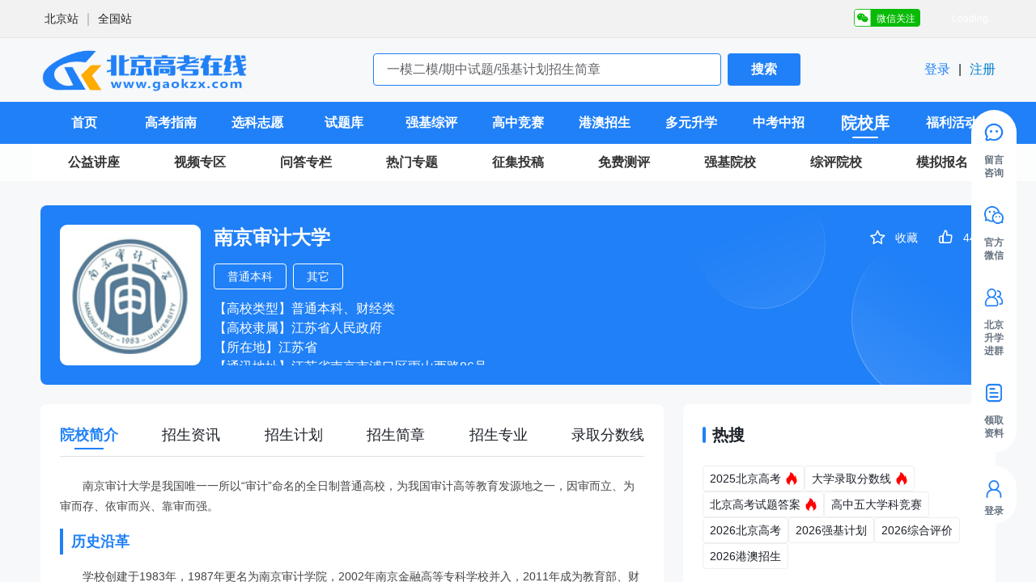

--- FILE ---
content_type: text/html;charset=utf-8
request_url: https://www.gaokzx.com/school/njsjdx
body_size: 137259
content:
<!DOCTYPE html>
<html >
<head><meta charset="utf-8">
<title>南京审计大学高考专题-北京高考在线_北京高考在线</title>
<meta name="viewport" content="width=device-width, initial-scale=1">
<script src="https://tjs.sjs.sinajs.cn/open/api/js/wb.js"></script>
<script src="https://cdn.zizzs.com/1721614897938gaokzx-cnzz.js"></script>
<script src="https://static.alicaptcha.com/v4/ct4.js"></script>
<link rel="icon" type="image/*" href="https://cdn.spthome.com/gaokzx.ico">
<meta name="keywords" content="南京审计大学,南审学校介绍,北京高考在线">
<meta name="description" content="南京审计大学（Nanjing Audit University），简称南审，是中国唯一以“审计”命名的全日制普通本科院校。学校与国家审计署同时诞生，与中国审计事业同步发展，是中国审计高等教育发源地之一。北京高考在线">
<link rel="stylesheet" href="/_nuxt/entry.627a8cdd.css">
<link rel="stylesheet" href="/_nuxt/default.b2e7371f.css">
<link rel="stylesheet" href="/_nuxt/Header.46701780.css">
<link rel="stylesheet" href="/_nuxt/index.56cc630a.css">
<link rel="stylesheet" href="/_nuxt/request.b44d5f07.css">
<link rel="stylesheet" href="/_nuxt/index.c3d366c3.css">
<link rel="stylesheet" href="/_nuxt/el-select.58086f36.css">
<link rel="stylesheet" href="/_nuxt/el-input.c43a23be.css">
<link rel="stylesheet" href="/_nuxt/el-radio-group.a151f83d.css">
<link rel="stylesheet" href="/_nuxt/el-overlay.155e27a7.css">
<link rel="stylesheet" href="/_nuxt/detail.8842a06b.css">
<link rel="stylesheet" href="/_nuxt/el-pagination.5a154e18.css">
<link rel="stylesheet" href="/_nuxt/el-tabs.a38c2fbd.css">
<link rel="stylesheet" href="/_nuxt/index.88dadcd1.css">
<link rel="modulepreload" as="script" crossorigin href="/_nuxt/polyfills.BztE3JNL.js">
<link rel="modulepreload" as="script" crossorigin href="/_nuxt/entry.4e4c3c36.js">
<link rel="modulepreload" as="script" crossorigin href="/_nuxt/default.d40d8896.js">
<link rel="modulepreload" as="script" crossorigin href="/_nuxt/Header.49cce2d1.js">
<link rel="modulepreload" as="script" crossorigin href="/_nuxt/index.vue.77e09873.js">
<link rel="modulepreload" as="script" crossorigin href="/_nuxt/index.35afdc88.js">
<link rel="modulepreload" as="script" crossorigin href="/_nuxt/index.e2a53638.js">
<link rel="modulepreload" as="script" crossorigin href="/_nuxt/vnode.c872ad81.js">
<link rel="modulepreload" as="script" crossorigin href="/_nuxt/throttle.3efb8960.js">
<link rel="modulepreload" as="script" crossorigin href="/_nuxt/debounce.c00e904f.js">
<link rel="modulepreload" as="script" crossorigin href="/_nuxt/index.51b38031.js">
<link rel="modulepreload" as="script" crossorigin href="/_nuxt/request.5c70f16a.js">
<link rel="modulepreload" as="script" crossorigin href="/_nuxt/index.cc925fcb.js">
<link rel="modulepreload" as="script" crossorigin href="/_nuxt/seo.fd305546.js">
<link rel="modulepreload" as="script" crossorigin href="/_nuxt/index.vue.fbe34471.js">
<link rel="modulepreload" as="script" crossorigin href="/_nuxt/index.56746bff.js">
<link rel="modulepreload" as="script" crossorigin href="/_nuxt/el-select.f245fdfb.js">
<link rel="modulepreload" as="script" crossorigin href="/_nuxt/el-input.0a83a7fe.js">
<link rel="modulepreload" as="script" crossorigin href="/_nuxt/index.249b4dd1.js">
<link rel="modulepreload" as="script" crossorigin href="/_nuxt/use-form-item.99e4c65c.js">
<link rel="modulepreload" as="script" crossorigin href="/_nuxt/focus-trap.b5b29f13.js">
<link rel="modulepreload" as="script" crossorigin href="/_nuxt/index.618106a0.js">
<link rel="modulepreload" as="script" crossorigin href="/_nuxt/el-radio-group.1e0f3cb0.js">
<link rel="modulepreload" as="script" crossorigin href="/_nuxt/index.1e4ff3a4.js">
<link rel="modulepreload" as="script" crossorigin href="/_nuxt/el-overlay.593985c0.js">
<link rel="modulepreload" as="script" crossorigin href="/_nuxt/close.af43f648.js">
<link rel="modulepreload" as="script" crossorigin href="/_nuxt/index.d9aace85.js">
<link rel="modulepreload" as="script" crossorigin href="/_nuxt/detail.c339272e.js">
<link rel="modulepreload" as="script" crossorigin href="/_nuxt/Item.9639e794.js">
<link rel="modulepreload" as="script" crossorigin href="/_nuxt/Item.7494c588.js">
<link rel="modulepreload" as="script" crossorigin href="/_nuxt/index.0be6cb19.js">
<link rel="modulepreload" as="script" crossorigin href="/_nuxt/el-pagination.1af76f25.js">
<link rel="modulepreload" as="script" crossorigin href="/_nuxt/pagination.efc48a01.js">
<link rel="modulepreload" as="script" crossorigin href="/_nuxt/el-tabs.a47298dc.js">
<link rel="modulepreload" as="script" crossorigin href="/_nuxt/index.vue.d4192b30.js">
<link rel="modulepreload" as="script" crossorigin href="/_nuxt/Layout.d9c58fbf.js">
<link rel="modulepreload" as="script" crossorigin href="/_nuxt/index.vue.0e491279.js">
<link rel="prefetch" as="style" href="/_nuxt/submitForm.b6f3bf91.css">
<link rel="prefetch" as="style" href="/_nuxt/el-button.2e70eb9e.css">
<link rel="prefetch" as="script" crossorigin href="/_nuxt/submitForm.9df166f1.js">
<link rel="prefetch" as="script" crossorigin href="/_nuxt/_baseClone.ce0531be.js">
<link rel="prefetch" as="script" crossorigin href="/_nuxt/_initCloneObject.cdc3a1d7.js">
<link rel="prefetch" as="script" crossorigin href="/_nuxt/el-button.804363cd.js">
<link rel="prefetch" as="script" crossorigin href="/_nuxt/route.4ed993c7.js">
<link rel="prefetch" as="script" crossorigin href="/_nuxt/404.f0f8948b.js">
<link rel="prefetch" as="style" href="/_nuxt/form.19628363.css">
<link rel="prefetch" as="script" crossorigin href="/_nuxt/form.f6e97f38.js">
<link rel="prefetch" as="style" href="/_nuxt/login.3ffe0703.css">
<link rel="prefetch" as="script" crossorigin href="/_nuxt/login.9d23ed70.js">
<link rel="prefetch" as="style" href="/_nuxt/user.e7bbd0f1.css">
<link rel="prefetch" as="script" crossorigin href="/_nuxt/user.832a4155.js">
<script type="module" src="/_nuxt/polyfills.BztE3JNL.js" crossorigin></script>
<script type="module" src="/_nuxt/entry.4e4c3c36.js" crossorigin></script></head>
<body ><div class="el-overlay" style="z-index:6890744;display:none;"><!--[--><div role="dialog" aria-modal="true" aria-labelledby="el-id-1024-0" aria-describedby="el-id-1024-1" class="el-overlay-dialog" style=""><!--[--><!--]--></div><!--]--></div><!--teleport anchor--><div class="sidebar-continer z-sidebar" data-v-0343ca40><ul class="wrapper" data-v-0343ca40><!--[--><li class="px-8 mb-24 last-of-type:mb-0 flex flex-col items-center cursor-pointer relative help-li" data-v-0343ca40><div class="round f-40 p-8 mb-6 rounded-full icon-item" data-v-0343ca40><div class="flex items-center w-100 justify-between" data-v-0343ca40><img class="f-24" src="https://cdn.gaokzx.com/1715946702670_%E5%9C%A8%E7%BA%BF%E5%92%A8%E8%AF%A2%402x.png" data-v-0343ca40><img class="f-24" src="https://cdn.gaokzx.com/1697167707101%E7%BC%96%E7%BB%84%2057%402x.png" data-v-0343ca40></div></div><p class="w-30 text-#667280 text-12 text-h-16 text-center font-600" data-v-0343ca40>留言咨询</p><!----></li><li class="px-8 mb-24 last-of-type:mb-0 flex flex-col items-center cursor-pointer relative help-li" data-v-0343ca40><div class="round f-40 p-8 mb-6 rounded-full icon-item" data-v-0343ca40><div class="flex items-center w-100 justify-between" data-v-0343ca40><img class="f-24" src="https://cdn.gaokzx.com/1715946717638_%E5%AE%98%E6%96%B9%E5%BE%AE%E4%BF%A1%402x.png" data-v-0343ca40><img class="f-24" src="https://cdn.gaokzx.com/1697422634673%E5%BE%AE%E4%BF%A1%20%E7%99%BD.png" data-v-0343ca40></div></div><p class="w-30 text-#667280 text-12 text-h-16 text-center font-600" data-v-0343ca40>官方微信</p><div class="r-wrapper" data-v-0343ca40><div class="r-box" style="background-image:url(https://cdn.spthome.com/1699412558506_1.png);" data-v-0343ca40><img class="f-full object-contain" src="https://cdn.gaokzx.com/1701931042396_%E5%89%AF%E6%9C%AC_%E5%89%AF%E6%9C%AC_%E7%AE%80%E7%BA%A6%E9%A3%8E%E5%BC%95%E5%AF%BC%E5%85%B3%E6%B3%A8%E6%A8%AA%E7%89%88%E4%BA%8C%E7%BB%B4%E7%A0%81__2023-12-07%2B14_35_56.png" data-v-0343ca40></div></div></li><li class="px-8 mb-24 last-of-type:mb-0 flex flex-col items-center cursor-pointer relative help-li" data-v-0343ca40><div class="round f-40 p-8 mb-6 rounded-full icon-item" data-v-0343ca40><div class="flex items-center w-100 justify-between" data-v-0343ca40><img class="f-24" src="https://cdn.gaokzx.com/1715946727415_%E8%BF%9B%E7%BE%A4%402x.png" data-v-0343ca40><img class="f-24" src="https://cdn.gaokzx.com/1697535770739_%E7%BC%96%E7%BB%84%2077%403x.png" data-v-0343ca40></div></div><p class="w-30 text-#667280 text-12 text-h-16 text-center font-600" data-v-0343ca40>北京升学进群</p><div class="r-wrapper" data-v-0343ca40><div class="r-box" style="background-image:url(https://cdn.spthome.com/1699412558506_1.png);" data-v-0343ca40><img class="f-full object-contain" src="https://cdn.gaokzx.com/zixunzhan/1752716849330_1752716848155_简约工业清洗剂电商主图图标__2025-07-17_09_46_58.jpg" data-v-0343ca40></div></div></li><li class="px-8 mb-24 last-of-type:mb-0 flex flex-col items-center cursor-pointer relative help-li" data-v-0343ca40><div class="round f-40 p-8 mb-6 rounded-full icon-item" data-v-0343ca40><div class="flex items-center w-100 justify-between" data-v-0343ca40><img class="f-24" src="https://cdn.gaokzx.com/1715946710556_%E9%A2%86%E5%8F%96%E8%B5%84%E6%96%99%402x.png" data-v-0343ca40><img class="f-24" src="https://cdn.gaokzx.com/1697421987033%E9%A2%86%E5%8F%96%E8%B5%84%E6%96%991.png" data-v-0343ca40></div></div><p class="w-30 text-#667280 text-12 text-h-16 text-center font-600" data-v-0343ca40>领取资料</p><!----></li><!--]--></ul><ul style="" class="wrapper mt-16 pb-8!" data-v-0343ca40><li class="px-8 mb-24 last-of-type:mb-0 flex flex-col items-center cursor-pointer relative" data-v-0343ca40><div class="f-40 p-8 rounded-full icon-item" data-v-0343ca40><img class="f-24" src="/images/GAOKZX/login.gif" data-v-0343ca40></div><p class="w-30 text-#667280 text-12 text-h-16 text-center font-600" data-v-0343ca40> 登录 </p></li></ul><ul style="display:none;" class="wrapper mt-16 pb-8!" data-v-0343ca40><!--[--><li class="px-8 mb-24 last-of-type:mb-0 flex flex-col items-center cursor-pointer relative" data-v-0343ca40><div class="round f-40 p-8 rounded-full icon-item" data-v-0343ca40><div class="flex items-center w-100 justify-between" data-v-0343ca40><img class="f-24" src="/images/sidebar/top-normal.svg" data-v-0343ca40><img class="f-24" src="/images/sidebar/top-active.svg" data-v-0343ca40></div></div></li><!--]--></ul></div><!--teleport anchor--><div id="__nuxt"><section class="information-container" data-v-14407756><header class="relative z-header" data-v-14407756 data-v-0053aad2><!----><div class="el-affix" style="height:;width:;" data-v-0053aad2><div class="" style=""><!--[--><div class="site-wrapper" data-v-0053aad2><section class="w-main flex items-center justify-between h-46 m-auto" data-v-0053aad2><div class="w-996 flex items-center h-46 m-auto" data-v-0053aad2><!--[--><div data-v-0053aad2><a href="https://www.gaokzx.com/" rel="noopener noreferrer" target="_blank" class="link text-#1D2129 text-16 text-h-24 last-of-type:mr-0" style="font-weight:400;font-family:PingFangSC-Regular, PingFang SC;" data-v-0053aad2>北京站</a><span class="ml-4 mr-4 line" data-v-0053aad2>｜</span></div><div data-v-0053aad2><a href="https://www.zizzs.com/" rel="noopener noreferrer" target="_blank" class="link text-#1D2129 text-16 text-h-24 last-of-type:mr-0" style="font-weight:400;font-family:PingFangSC-Regular, PingFang SC;" data-v-0053aad2>全国站</a><!----></div><!--]--></div><div class="h-full flex items-center justify-between text-12 color-#ffffff" data-v-0053aad2><div class="w-91 h-24 flex items-center justify-end pr-15 weixin relative" data-v-0053aad2><span data-v-0053aad2>微信关注</span><div class="absolute top-30 right-0 z-1 w-130 h-137 flex flex-col items-center justify-end pb-5 qrcode" data-v-0053aad2><img class="f-120" src="https://cdn.gaokzx.com/zixunzhan/3FD56C27-2117-4207-B649-20AB9919E61E1763461694627.png" alt data-v-0053aad2></div></div><wb:follow-button uid="6253562374" type="red_2" width="135" height="24" style="margin-left:10px;" data-v-0053aad2></wb:follow-button></div></section></div><!--]--></div></div><section class="flex items-center justify-between py-5 w-main mx-auto" data-v-0053aad2><h1 class="p-0! flex-center" data-v-0053aad2><img class="w-257 h-70 object-contain cursor-pointer" src="https://cdn.zizzs.com/1714023012340logo2x.png" alt="北京高考在线" data-v-0053aad2><!----></h1><div class="flex-center" data-v-0053aad2><input type="text" class="normal-input w-430 h-40 mr-8 text-16 rounded-4 bg-white border border-primary-color" p="x-16 y-8" placeholder="一模二模/期中试题/强基计划招生简章" data-v-0053aad2><button class="w-90 h-40 flex-center bg-primary-color color-white rounded-4 opacity-900 font-600" data-v-0053aad2> 搜索 </button></div><p text="16 h-24 #1D2129" class="cursor-pointer" data-v-0053aad2><a href="/login?sourceType=6" class="" data-v-0053aad2><span class="text-primary-color" data-v-0053aad2> 登录 </span></a><span class="px-6 cursor-default" data-v-0053aad2>|</span><a href="/login" class="" data-v-0053aad2><span data-v-0053aad2> 注册 </span></a></p></section><nav class="bg-primary-color h-52" data-v-0053aad2 data-v-1981bd1f><ul class="w-main h-full bg-primary-color nav__ul" data-v-1981bd1f><!--[--><li class="nav__li" style="width:9.090909090909092%;" data-v-1981bd1f><div class="item" data-v-1981bd1f><span class="item__title" data-v-1981bd1f>首页</span><div class="item__line" data-v-1981bd1f></div></div><div class="dropdown" style="display:none;" data-v-1981bd1f data-v-1981bd1f><!--[--><!--]--></div></li><li class="nav__li" style="width:9.090909090909092%;" data-v-1981bd1f><div class="item" data-v-1981bd1f><span class="item__title" data-v-1981bd1f>高考指南</span><div class="item__line" data-v-1981bd1f></div></div><div class="dropdown" style="display:none;" data-v-1981bd1f data-v-1981bd1f><!--[--><div class="select-none py-8 border-t border-dashed border-#FFFFFF80 first-of-type:border-none hover:bg-menu-hover-color border-item" data-v-1981bd1f><span class="inline-block text-white text-14 text-center" font="600" data-v-1981bd1f>高考资讯</span></div><div class="select-none py-8 border-t border-dashed border-#FFFFFF80 first-of-type:border-none hover:bg-menu-hover-color border-item" data-v-1981bd1f><span class="inline-block text-white text-14 text-center" font="600" data-v-1981bd1f>院校动态</span></div><div class="select-none py-8 border-t border-dashed border-#FFFFFF80 first-of-type:border-none hover:bg-menu-hover-color border-item" data-v-1981bd1f><span class="inline-block text-white text-14 text-center" font="600" data-v-1981bd1f>高考政策</span></div><div class="select-none py-8 border-t border-dashed border-#FFFFFF80 first-of-type:border-none hover:bg-menu-hover-color border-item" data-v-1981bd1f><span class="inline-block text-white text-14 text-center" font="600" data-v-1981bd1f>高考喜报</span></div><div class="select-none py-8 border-t border-dashed border-#FFFFFF80 first-of-type:border-none hover:bg-menu-hover-color border-item" data-v-1981bd1f><span class="inline-block text-white text-14 text-center" font="600" data-v-1981bd1f>高考问答</span></div><div class="select-none py-8 border-t border-dashed border-#FFFFFF80 first-of-type:border-none hover:bg-menu-hover-color border-item" data-v-1981bd1f><span class="inline-block text-white text-14 text-center" font="600" data-v-1981bd1f>高考知识点</span></div><div class="select-none py-8 border-t border-dashed border-#FFFFFF80 first-of-type:border-none hover:bg-menu-hover-color border-item" data-v-1981bd1f><span class="inline-block text-white text-14 text-center" font="600" data-v-1981bd1f>考研留学</span></div><!--]--></div></li><li class="nav__li" style="width:9.090909090909092%;" data-v-1981bd1f><div class="item" data-v-1981bd1f><span class="item__title" data-v-1981bd1f>选科志愿</span><div class="item__line" data-v-1981bd1f></div></div><div class="dropdown" style="display:none;" data-v-1981bd1f data-v-1981bd1f><!--[--><div class="select-none py-8 border-t border-dashed border-#FFFFFF80 first-of-type:border-none hover:bg-menu-hover-color border-item" data-v-1981bd1f><span class="inline-block text-white text-14 text-center" font="600" data-v-1981bd1f>招考计划</span></div><div class="select-none py-8 border-t border-dashed border-#FFFFFF80 first-of-type:border-none hover:bg-menu-hover-color border-item" data-v-1981bd1f><span class="inline-block text-white text-14 text-center" font="600" data-v-1981bd1f>招生章程</span></div><div class="select-none py-8 border-t border-dashed border-#FFFFFF80 first-of-type:border-none hover:bg-menu-hover-color border-item" data-v-1981bd1f><span class="inline-block text-white text-14 text-center" font="600" data-v-1981bd1f>录取分数线</span></div><div class="select-none py-8 border-t border-dashed border-#FFFFFF80 first-of-type:border-none hover:bg-menu-hover-color border-item" data-v-1981bd1f><span class="inline-block text-white text-14 text-center" font="600" data-v-1981bd1f>志愿填报指南</span></div><div class="select-none py-8 border-t border-dashed border-#FFFFFF80 first-of-type:border-none hover:bg-menu-hover-color border-item" data-v-1981bd1f><span class="inline-block text-white text-14 text-center" font="600" data-v-1981bd1f>高中选科规划</span></div><div class="select-none py-8 border-t border-dashed border-#FFFFFF80 first-of-type:border-none hover:bg-menu-hover-color border-item" data-v-1981bd1f><span class="inline-block text-white text-14 text-center" font="600" data-v-1981bd1f>高校选科要求</span></div><div class="select-none py-8 border-t border-dashed border-#FFFFFF80 first-of-type:border-none hover:bg-menu-hover-color border-item" data-v-1981bd1f><span class="inline-block text-white text-14 text-center" font="600" data-v-1981bd1f>热门专业解读</span></div><!--]--></div></li><li class="nav__li" style="width:9.090909090909092%;" data-v-1981bd1f><div class="item" data-v-1981bd1f><span class="item__title" data-v-1981bd1f>试题库</span><div class="item__line" data-v-1981bd1f></div></div><div class="dropdown" style="display:none;" data-v-1981bd1f data-v-1981bd1f><!--[--><div class="select-none py-8 border-t border-dashed border-#FFFFFF80 first-of-type:border-none hover:bg-menu-hover-color border-item" data-v-1981bd1f><span class="inline-block text-white text-14 text-center" font="600" data-v-1981bd1f>高考真题</span></div><div class="select-none py-8 border-t border-dashed border-#FFFFFF80 first-of-type:border-none hover:bg-menu-hover-color border-item" data-v-1981bd1f><span class="inline-block text-white text-14 text-center" font="600" data-v-1981bd1f>一模二模</span></div><div class="select-none py-8 border-t border-dashed border-#FFFFFF80 first-of-type:border-none hover:bg-menu-hover-color border-item" data-v-1981bd1f><span class="inline-block text-white text-14 text-center" font="600" data-v-1981bd1f>期中期末</span></div><div class="select-none py-8 border-t border-dashed border-#FFFFFF80 first-of-type:border-none hover:bg-menu-hover-color border-item" data-v-1981bd1f><span class="inline-block text-white text-14 text-center" font="600" data-v-1981bd1f>月考试题</span></div><div class="select-none py-8 border-t border-dashed border-#FFFFFF80 first-of-type:border-none hover:bg-menu-hover-color border-item" data-v-1981bd1f><span class="inline-block text-white text-14 text-center" font="600" data-v-1981bd1f>高中作文</span></div><div class="select-none py-8 border-t border-dashed border-#FFFFFF80 first-of-type:border-none hover:bg-menu-hover-color border-item" data-v-1981bd1f><span class="inline-block text-white text-14 text-center" font="600" data-v-1981bd1f>竞赛真题</span></div><div class="select-none py-8 border-t border-dashed border-#FFFFFF80 first-of-type:border-none hover:bg-menu-hover-color border-item" data-v-1981bd1f><span class="inline-block text-white text-14 text-center" font="600" data-v-1981bd1f>强基真题</span></div><!--]--></div></li><li class="nav__li" style="width:9.090909090909092%;" data-v-1981bd1f><div class="item" data-v-1981bd1f><span class="item__title" data-v-1981bd1f>强基综评</span><div class="item__line" data-v-1981bd1f></div></div><div class="dropdown" style="display:none;" data-v-1981bd1f data-v-1981bd1f><!--[--><div class="select-none py-8 border-t border-dashed border-#FFFFFF80 first-of-type:border-none hover:bg-menu-hover-color border-item" data-v-1981bd1f><span class="inline-block text-white text-14 text-center" font="600" data-v-1981bd1f>强基简章</span></div><div class="select-none py-8 border-t border-dashed border-#FFFFFF80 first-of-type:border-none hover:bg-menu-hover-color border-item" data-v-1981bd1f><span class="inline-block text-white text-14 text-center" font="600" data-v-1981bd1f>强基指南</span></div><div class="select-none py-8 border-t border-dashed border-#FFFFFF80 first-of-type:border-none hover:bg-menu-hover-color border-item" data-v-1981bd1f><span class="inline-block text-white text-14 text-center" font="600" data-v-1981bd1f>综评简章</span></div><div class="select-none py-8 border-t border-dashed border-#FFFFFF80 first-of-type:border-none hover:bg-menu-hover-color border-item" data-v-1981bd1f><span class="inline-block text-white text-14 text-center" font="600" data-v-1981bd1f>综评指南</span></div><div class="select-none py-8 border-t border-dashed border-#FFFFFF80 first-of-type:border-none hover:bg-menu-hover-color border-item" data-v-1981bd1f><span class="inline-block text-white text-14 text-center" font="600" data-v-1981bd1f>分数线</span></div><div class="select-none py-8 border-t border-dashed border-#FFFFFF80 first-of-type:border-none hover:bg-menu-hover-color border-item" data-v-1981bd1f><span class="inline-block text-white text-14 text-center" font="600" data-v-1981bd1f>报名条件</span></div><div class="select-none py-8 border-t border-dashed border-#FFFFFF80 first-of-type:border-none hover:bg-menu-hover-color border-item" data-v-1981bd1f><span class="inline-block text-white text-14 text-center" font="600" data-v-1981bd1f>笔试面试</span></div><div class="select-none py-8 border-t border-dashed border-#FFFFFF80 first-of-type:border-none hover:bg-menu-hover-color border-item" data-v-1981bd1f><span class="inline-block text-white text-14 text-center" font="600" data-v-1981bd1f>备考问答</span></div><!--]--></div></li><li class="nav__li" style="width:9.090909090909092%;" data-v-1981bd1f><div class="item" data-v-1981bd1f><span class="item__title" data-v-1981bd1f>高中竞赛</span><div class="item__line" data-v-1981bd1f></div></div><div class="dropdown" style="display:none;" data-v-1981bd1f data-v-1981bd1f><!--[--><div class="select-none py-8 border-t border-dashed border-#FFFFFF80 first-of-type:border-none hover:bg-menu-hover-color border-item" data-v-1981bd1f><span class="inline-block text-white text-14 text-center" font="600" data-v-1981bd1f>理科竞赛</span></div><div class="select-none py-8 border-t border-dashed border-#FFFFFF80 first-of-type:border-none hover:bg-menu-hover-color border-item" data-v-1981bd1f><span class="inline-block text-white text-14 text-center" font="600" data-v-1981bd1f>文科竞赛</span></div><div class="select-none py-8 border-t border-dashed border-#FFFFFF80 first-of-type:border-none hover:bg-menu-hover-color border-item" data-v-1981bd1f><span class="inline-block text-white text-14 text-center" font="600" data-v-1981bd1f>科创大赛</span></div><div class="select-none py-8 border-t border-dashed border-#FFFFFF80 first-of-type:border-none hover:bg-menu-hover-color border-item" data-v-1981bd1f><span class="inline-block text-white text-14 text-center" font="600" data-v-1981bd1f>获奖名单</span></div><!--]--></div></li><li class="nav__li" style="width:9.090909090909092%;" data-v-1981bd1f><div class="item" data-v-1981bd1f><span class="item__title" data-v-1981bd1f>港澳招生</span><div class="item__line" data-v-1981bd1f></div></div><div class="dropdown" style="display:none;" data-v-1981bd1f data-v-1981bd1f><!--[--><div class="select-none py-8 border-t border-dashed border-#FFFFFF80 first-of-type:border-none hover:bg-menu-hover-color border-item" data-v-1981bd1f><span class="inline-block text-white text-14 text-center" font="600" data-v-1981bd1f>港澳简章</span></div><div class="select-none py-8 border-t border-dashed border-#FFFFFF80 first-of-type:border-none hover:bg-menu-hover-color border-item" data-v-1981bd1f><span class="inline-block text-white text-14 text-center" font="600" data-v-1981bd1f>港澳动态</span></div><div class="select-none py-8 border-t border-dashed border-#FFFFFF80 first-of-type:border-none hover:bg-menu-hover-color border-item" data-v-1981bd1f><span class="inline-block text-white text-14 text-center" font="600" data-v-1981bd1f>港澳问答</span></div><!--]--></div></li><li class="nav__li" style="width:9.090909090909092%;" data-v-1981bd1f><div class="item" data-v-1981bd1f><span class="item__title" data-v-1981bd1f>多元升学</span><div class="item__line" data-v-1981bd1f></div></div><div class="dropdown" style="display:none;" data-v-1981bd1f data-v-1981bd1f><!--[--><div class="select-none py-8 border-t border-dashed border-#FFFFFF80 first-of-type:border-none hover:bg-menu-hover-color border-item" data-v-1981bd1f><span class="inline-block text-white text-14 text-center" font="600" data-v-1981bd1f>双培外培</span></div><div class="select-none py-8 border-t border-dashed border-#FFFFFF80 first-of-type:border-none hover:bg-menu-hover-color border-item" data-v-1981bd1f><span class="inline-block text-white text-14 text-center" font="600" data-v-1981bd1f>少年班招生</span></div><div class="select-none py-8 border-t border-dashed border-#FFFFFF80 first-of-type:border-none hover:bg-menu-hover-color border-item" data-v-1981bd1f><span class="inline-block text-white text-14 text-center" font="600" data-v-1981bd1f>飞行员招飞</span></div><div class="select-none py-8 border-t border-dashed border-#FFFFFF80 first-of-type:border-none hover:bg-menu-hover-color border-item" data-v-1981bd1f><span class="inline-block text-white text-14 text-center" font="600" data-v-1981bd1f>夏/冬令营</span></div><div class="select-none py-8 border-t border-dashed border-#FFFFFF80 first-of-type:border-none hover:bg-menu-hover-color border-item" data-v-1981bd1f><span class="inline-block text-white text-14 text-center" font="600" data-v-1981bd1f>其它招生</span></div><!--]--></div></li><li class="nav__li" style="width:9.090909090909092%;" data-v-1981bd1f><div class="item" data-v-1981bd1f><span class="item__title" data-v-1981bd1f>中考中招</span><div class="item__line" data-v-1981bd1f></div></div><div class="dropdown" style="display:none;" data-v-1981bd1f data-v-1981bd1f><!--[--><div class="select-none py-8 border-t border-dashed border-#FFFFFF80 first-of-type:border-none hover:bg-menu-hover-color border-item" data-v-1981bd1f><span class="inline-block text-white text-14 text-center" font="600" data-v-1981bd1f>中考资讯</span></div><div class="select-none py-8 border-t border-dashed border-#FFFFFF80 first-of-type:border-none hover:bg-menu-hover-color border-item" data-v-1981bd1f><span class="inline-block text-white text-14 text-center" font="600" data-v-1981bd1f>招生计划</span></div><div class="select-none py-8 border-t border-dashed border-#FFFFFF80 first-of-type:border-none hover:bg-menu-hover-color border-item" data-v-1981bd1f><span class="inline-block text-white text-14 text-center" font="600" data-v-1981bd1f>中考分数线</span></div><div class="select-none py-8 border-t border-dashed border-#FFFFFF80 first-of-type:border-none hover:bg-menu-hover-color border-item" data-v-1981bd1f><span class="inline-block text-white text-14 text-center" font="600" data-v-1981bd1f>中考真题</span></div><div class="select-none py-8 border-t border-dashed border-#FFFFFF80 first-of-type:border-none hover:bg-menu-hover-color border-item" data-v-1981bd1f><span class="inline-block text-white text-14 text-center" font="600" data-v-1981bd1f>期中期末</span></div><div class="select-none py-8 border-t border-dashed border-#FFFFFF80 first-of-type:border-none hover:bg-menu-hover-color border-item" data-v-1981bd1f><span class="inline-block text-white text-14 text-center" font="600" data-v-1981bd1f>一模二模</span></div><div class="select-none py-8 border-t border-dashed border-#FFFFFF80 first-of-type:border-none hover:bg-menu-hover-color border-item" data-v-1981bd1f><span class="inline-block text-white text-14 text-center" font="600" data-v-1981bd1f>中考喜报</span></div><div class="select-none py-8 border-t border-dashed border-#FFFFFF80 first-of-type:border-none hover:bg-menu-hover-color border-item" data-v-1981bd1f><span class="inline-block text-white text-14 text-center" font="600" data-v-1981bd1f>中考问答</span></div><!--]--></div></li><li class="nav__li current" style="width:9.090909090909092%;" data-v-1981bd1f><div class="item" data-v-1981bd1f><span class="item__title" data-v-1981bd1f>院校库</span><div class="item__line" data-v-1981bd1f></div></div><div class="dropdown" style="display:none;" data-v-1981bd1f data-v-1981bd1f><!--[--><!--]--></div></li><li class="nav__li" style="width:9.090909090909092%;" data-v-1981bd1f><div class="item" data-v-1981bd1f><span class="item__title" data-v-1981bd1f>福利活动</span><div class="item__line" data-v-1981bd1f></div></div><div class="dropdown" style="display:none;" data-v-1981bd1f data-v-1981bd1f><!--[--><div class="select-none py-8 border-t border-dashed border-#FFFFFF80 first-of-type:border-none hover:bg-menu-hover-color border-item" data-v-1981bd1f><span class="inline-block text-white text-14 text-center" font="600" data-v-1981bd1f>工具资料</span></div><!--]--></div></li><!--]--></ul><!----></nav></header><!--[--><!--[--><main class="d-cont w-full main__bg pt-76" style="background-image:url(null);" data-v-83174b4b><section class="w-main mx-auto" data-v-83174b4b><div class="bg-primary-color w-full h-222 rounded-8 p-24 flex mb-24 relative" data-v-83174b4b><img class="circle1" src="https://cdn.spthome.com/1696908269139circle1%402x.png" data-v-83174b4b><img class="circle2" src="https://cdn.spthome.com/1696908272213circle2%402x.png" data-v-83174b4b><div class="rounded-9 f-174 bg-white mr-16 p-14" data-v-83174b4b><img class="f-full" src="https://cdn.gaokzx.com/zixunzhan/202403/ed72fc9b-5378-4864-b6d9-8101036b394a.jpg" data-v-83174b4b></div><div class="flex-1 min-w-0 flex flex-col" data-v-83174b4b><div class="column-overflow-1 mb-16 flex-shrink-0 flex items-center justify-between" data-v-83174b4b><p class="text-white text-24 text-h-32 font-600" data-v-83174b4b>南京审计大学</p><div class="flex items-center" data-v-83174b4b><div class="shirink-0 text-center flex items-center mr-16 cursor-pointer" data-v-83174b4b><i class="iconfont icon-shoucang-normal text-white text-20 mr-4 cursor-pointer" data-v-83174b4b></i><p class="text-14 text-h-20 text-white" data-v-83174b4b>收藏</p></div><div class="shirink-0 text-center flex items-center cursor-pointer" data-v-83174b4b><i class="iconfont icon-zan-normal text-white text-20 mr-4 cursor-pointer" data-v-83174b4b></i><p class="text-14 text-h-20 text-white" data-v-83174b4b>0</p></div></div></div><p class="flex mb-12 flex-shrink-0" data-v-83174b4b><!--[--><span class="px-16 py-4 text-white text-14 text-h-22 border border-white rounded-4 mr-8 last-of-type:mr-0" data-v-83174b4b>普通本科</span><span class="px-16 py-4 text-white text-14 text-h-22 border border-white rounded-4 mr-8 last-of-type:mr-0" data-v-83174b4b>其它</span><!--]--></p><div class="w-full scrollbar-none flex-1 text-white scrollbar" data-v-83174b4b>【高校类型】普通本科、财经类<br>
【高校隶属】江苏省人民政府<br>
【所在地】江苏省<br>
【通讯地址】江苏省南京市浦口区雨山西路86号<br>
【联系电话】025-58318186<br>
【电子邮箱】zsb@nau.edu.cn<br>
【学校网址】https://www.nau.edu.cn/<br></div></div></div><section class="flex" data-v-83174b4b><div class="w-770 flex-shrink-0 mr-24 overflow-hidden"><!--[--><div class="box" data-v-83174b4b><div class="el-tabs el-tabs--top demo-tabs" data-v-83174b4b><div class="el-tabs__header is-top"><!----><div class="el-tabs__nav-wrap is-top"><!----><div class="el-tabs__nav-scroll"><div class="el-tabs__nav is-top" style="transform:translateX(-0px);" role="tablist"><div class="el-tabs__active-bar is-top" style=""></div><!--[--><!--]--></div></div></div></div><div class="el-tabs__content"><!--[--><!--[--><div id="pane-1" class="el-tab-pane" role="tabpanel" aria-hidden="false" aria-labelledby="tab-1" data-v-83174b4b><!--[--><div class="school-content mt-24" id="content" data-v-83174b4b><p style="text-indent: 2em;">南京审计大学是我国唯一一所以“审计”命名的全日制普通高校，为我国审计高等教育发源地之一，因审而立、为审而存、依审而兴、靠审而强。</p>

<h2><strong>历史沿革</strong></h2>

<p style="text-indent: 2em;">学校创建于1983年，1987年更名为南京审计学院，2002年南京金融高等专科学校并入，2011年成为教育部、财政部、审计署与江苏省人民政府“三部一省”共建高校，2013年成为硕士学位授予单位，2015年经教育部批准更为现名, 2021年获批博士学位授予单位（需加强建设）,2022年通过核查正式成为博士学位授予单位,同年入选江苏高水平大学建设高峰计划B类建设高校。</p>

<p style="text-indent: 2em;">在40年的办学实践中，学校始终坚持服务审计事业的初心不改，遵循“特色、质量、国际化”办学理念，践行“诚信、求是、笃学、致公”校训精神，筚路蓝缕，风雨传薪，业已发展成为审计人才培养的摇篮、审计科学研究的基地、审计事业发展的智库和审计国际交流的窗口。</p>

<p style="text-indent: 2em;">学校现有全日制在校本科生、研究生、留学生共1.8万余名；学校现有专任教师1200余名，其中，正高职称200余名，具有博士学位760余名；拥有浦口、莫愁两个校区，占地面积120万平方米。中共审计署党校、审计署审计干部教育学院位于浦口校区。</p>

<h2><strong>学科建设</strong></h2>

<p style="text-indent: 2em;">学校构建了以审计为品牌、经管法工文理等学科相互支撑、协同发展的学科专业体系。现有博士后流动站1个（统计学），博士学位授权一级学科1个（统计学），硕士学位授权一级学科8个（工商管理学、理论经济学、应用经济学、法学、统计学、计算机科学与技术、管理科学与工程、公共管理学）、硕士专业学位类别13个（审计、会计、金融、工商管理、国际商务、法律、应用统计、电子信息、税务、保险、国际中文教育、公共管理、工程管理）；拥有江苏高校优势学科3个（工商管理学、应用经济学、统计学）、江苏省重点学科6个（统计学、理论经济学、法学、计算机科学与技术、公共管理学、马克思主义理论）。连续三年在省研究生教育工作综合评价中获评A等。</p>

<h2><strong>教学质量</strong></h2>

<p style="text-indent: 2em;">学校设有政府审计学院、会计学院等20个学院（教学部），中内审学院、中审学院、经济与金融研究院等5个特色研究院；设立润园、泽园、澄园、沁园书院，实行书院和学院“双院制”育人模式。学校设有本科专业38个，其中国家级一流本科专业建设点18个，省级一流专业建设点11个，教育部特色专业建设点3个，教育部“专业综合改革试点项目”2项，江苏省“十二五”重点专业（类）5个，江苏高校品牌专业3个，江苏省特色专业5个；建有国家级一流本科课程14门，国家级课程思政示范课程1门、国家级虚拟教研室1个；建有国家级教学团队1个、国家级课程思政教学名师8个、国家级课程思政教学团队1个，江苏省高校“青蓝工程”优秀教学团队5个。2007年，在教育部本科教学工作水平评估中获得优秀；2012年，被评为首批“江苏省教学工作先进高校”；2017年，顺利通过教育部本科教学工作审核评估。建校以来，累计培养近7万名全日制毕业生，近半数从事审计及经济监督工作。根据江苏省高校招生就业指导服务中心发布的历年《江苏省本科毕业就业情况调查报告》和《江苏省用人单位招聘情况调查报告》显示，学校毕业生就业质量指数名列前茅；毕业生对母校的总体满意度和用人单位对毕业生的满意度逐年攀升，稳定在90%以上。</p>

<p style="text-indent: 2em;">学校建有“现代审计发展研究中心”“经济监督研究中心”“金融风险管理研究中心”“政府审计与区域治理法治化研究院”“江苏劳动法治研究基地”和“江苏科技金融体系创新研究基地”等江苏省高校哲学社会科学研究基地6个，“公共工程审计”“审计信息工程”“金融工程”和“江苏省审计大数据工程”等省级重点实验室4个；“江苏省现代智能审计一体化应用技术工程研究中心”和“江苏省智慧工程审计工程研究中心”等江苏省工程研究中心2个；与中央军委审计署、国防大学联合勤务学院签署战略合作框架协议，与江苏省审计厅、广东省审计厅等审计机关、北海市、淮安市、珠海市等地方政府合作，先后成立北海审计研究院、淮安研究院、粤港澳大湾区审计研究院等校地联合研究院，不断提高社会服务能力；主办的《审计与经济研究》为CSSCI来源期刊、全国高校社科名刊，《南京审计大学学报》为CSSCI来源期刊（扩展版）、全国高校社科精品期刊。近五年来，学校主持包括国家社科基金重大招标项目在内的国家社科基金、国家自科基金项目219项、省部级科研项目206项，其中国家社科重大项目、教育部重大项目和国家自科重点项目、杰青、优青等高级别科研项目6项；参与了审计署重要政策和法律法规建设工作以及审计学科建设等重大理论课题的攻关；在American Economic Review、The Accounting Review、Journal of Econometrics、《经济研究》等权威期刊发表论文772篇，在CSSCI/CSCD刊物发表论文近千篇，出版学术专著146部；获得包括教育部高等学校科学研究优秀成果奖（人文社科）一等奖和江苏省哲学社会科学优秀成果一等奖在内的省部级以上科研成果奖70余项。学校参与的审计数据采集国际标准（ISO/PC 295）成为ISO首个审计领域的国际标准。</p>

<p style="text-indent: 2em;">学校作为审计署和教育部合作设立的“中国政府审计奖学金”项目承办单位，以及商务部“援外学历学位教育”项目承办单位，招收和培养来自“一带一路”沿线国家审计专业硕士研究生，高质量通过教育部来华留学质量认证；被国际内部审计师协会（IIA）认证为中国唯一的“内部审计教育伙伴”（IAEP）合作级高校，与全球伙伴高校开展学生互换、教师互聘、学分互认、科研合作；被英国特许公认会计师公会（ACCA）评为“全球培养ACCA人才最多大学”“白金级培训机构”；先后与英国、美国、俄罗斯、法国、澳大利亚、韩国、意大利、南非、哈萨克斯坦等多个国家和地区的国际知名院校建立长期合作关系；与法国SKEMA商学院建立中外合作办学机构-国际联合审计学院，与澳大利亚科廷大学建立会计学专业中外合作办学项目；获批教育部“高层次国际化人才培养创新实践项目”基地建设单位；与教育部中外人文交流中心共建“审计中外人文交流研究院”；入选“江苏—英国高水平大学联盟”“江苏—加拿大高校合作联盟”“江苏—韩国高校合作联盟”。学校累计选派教师71人次执行101项联合国审计任务，15名教师入选了联合国审计人才库；与世界审计组织、亚洲审计组织、联合国审计委员会、联合国内部监督事务厅、世界银行、国际内部审计师协会、英国特许公认会计师公会、国际会计师联合会等国际行业组织建立了广泛的合作关系；聘请国际内部审计师协会原秘书长兼CEO理查德·钱伯斯教授为海外荣誉院长；美国、法国、巴西、印度、南非等近30个国家和地区审计长受聘学校荣誉教授；主办和承办30余场重大国际会议、国际培训班等。</p>

<p style="text-indent: 2em;">学校连续三年获得省高校综合考核第一等次。当前，全体南审人正在学校党委带领下，以习近平新时代中国特色社会主义思想为指导，锚定学校第五次党代会确立的奋斗目标，为建成审计特色鲜明的世界一流大学而努力奋斗。</p>

<p style="text-indent: 2em;">（数据更新至2023年11月）</p>

<p style="text-align: center;"><img align="" alt="" border="0" height="600" src="https://cdn.gaokzx.com/zixunzhan/202403/72aadef2-55b1-4973-bc7a-7dcb23ea7a65.gif" width="1080" /></p>
</div><!--]--></div><!--v-if--><!--v-if--><!--v-if--><!--v-if--><!--v-if--><!--]--><!--]--></div></div></div><!--]--></div><div class="flex-1 overflow-hidden"><!--[--><!----><div class="box mb-24" data-v-83174b4b><div class="flex items-center justify-between mb-24"><p class="flex items-center"><!--[--><span class="line-col mr-8"></span><!--]--><a target="_blank" class="text-#1D2129 text-20 text-h-28 font-600">热搜</a></p><!--[--><!----><!--]--></div><ul class="flex flex-wrap items-center gap-12"><!--[--><li><p class="flex items-center cursor-pointer text-#1D2129 hover:text-primary-color! hover:border-primary-color!" p="x-8 y-4" border="1 line rounded-4"><span text="14 h-22" class="inline-block max-w-[10em] column-overflow-1" title="2025北京高考">2025北京高考</span><img src="/images/hot.svg" class="w-14 h-16 ml-6"></p></li><li><p class="flex items-center cursor-pointer text-#1D2129 hover:text-primary-color! hover:border-primary-color!" p="x-8 y-4" border="1 line rounded-4"><span text="14 h-22" class="inline-block max-w-[10em] column-overflow-1" title="大学录取分数线">大学录取分数线</span><img src="/images/hot.svg" class="w-14 h-16 ml-6"></p></li><li><p class="flex items-center cursor-pointer text-#1D2129 hover:text-primary-color! hover:border-primary-color!" p="x-8 y-4" border="1 line rounded-4"><span text="14 h-22" class="inline-block max-w-[10em] column-overflow-1" title="北京高考试题答案">北京高考试题答案</span><img src="/images/hot.svg" class="w-14 h-16 ml-6"></p></li><li><p class="flex items-center cursor-pointer text-#1D2129 hover:text-primary-color! hover:border-primary-color!" p="x-8 y-4" border="1 line rounded-4"><span text="14 h-22" class="inline-block max-w-[10em] column-overflow-1" title="高中五大学科竞赛">高中五大学科竞赛</span><!----></p></li><li><p class="flex items-center cursor-pointer text-#1D2129 hover:text-primary-color! hover:border-primary-color!" p="x-8 y-4" border="1 line rounded-4"><span text="14 h-22" class="inline-block max-w-[10em] column-overflow-1" title="2026北京高考">2026北京高考</span><!----></p></li><li><p class="flex items-center cursor-pointer text-#1D2129 hover:text-primary-color! hover:border-primary-color!" p="x-8 y-4" border="1 line rounded-4"><span text="14 h-22" class="inline-block max-w-[10em] column-overflow-1" title="2026强基计划">2026强基计划</span><!----></p></li><li><p class="flex items-center cursor-pointer text-#1D2129 hover:text-primary-color! hover:border-primary-color!" p="x-8 y-4" border="1 line rounded-4"><span text="14 h-22" class="inline-block max-w-[10em] column-overflow-1" title="2026综合评价">2026综合评价</span><!----></p></li><li><p class="flex items-center cursor-pointer text-#1D2129 hover:text-primary-color! hover:border-primary-color!" p="x-8 y-4" border="1 line rounded-4"><span text="14 h-22" class="inline-block max-w-[10em] column-overflow-1" title="2026港澳招生">2026港澳招生</span><!----></p></li><!--]--></ul></div><section class="box mb-24" data-v-83174b4b data-v-9491fe3e><div class="flex items-center justify-between mb-24" data-v-9491fe3e><p class="flex items-center"><!--[--><span class="line-col mr-8"></span><!--]--><a target="_blank" class="text-#1D2129 text-20 text-h-28 font-600">常用工具</a></p><!--[--><!----><!--]--></div><ul class="flex flex-wrap items-center ul" data-v-9491fe3e><!--[--><li class="flex flex-col items-center cursor-pointer item" data-v-9491fe3e><div class="f-50 px-7 mb-2" data-v-9491fe3e><img src="https://cdn.gaokzx.com/1710552870256_%E8%AF%95%E9%A2%98%E5%BA%93.png" alt="优质试题" class="f-full object-contain" data-v-9491fe3e></div><p text="#606266 16 h-24 center" class="w-full column-overflow-1 txt" data-v-9491fe3e>优质试题</p></li><li class="flex flex-col items-center cursor-pointer item" data-v-9491fe3e><div class="f-50 px-7 mb-2" data-v-9491fe3e><img src="https://cdn.gaokzx.com/1710552775914_%E7%A6%8F%E5%88%A9%E6%B4%BB%E5%8A%A8.png" alt="福利领取" class="f-full object-contain" data-v-9491fe3e></div><p text="#606266 16 h-24 center" class="w-full column-overflow-1 txt" data-v-9491fe3e>福利领取</p></li><li class="flex flex-col items-center cursor-pointer item" data-v-9491fe3e><div class="f-50 px-7 mb-2" data-v-9491fe3e><img src="https://cdn.gaokzx.com/1710552911194_%E5%BC%BA%E5%9F%BA%E7%BB%BC%E8%AF%84.png" alt="强基综评" class="f-full object-contain" data-v-9491fe3e></div><p text="#606266 16 h-24 center" class="w-full column-overflow-1 txt" data-v-9491fe3e>强基综评</p></li><li class="flex flex-col items-center cursor-pointer item" data-v-9491fe3e><div class="f-50 px-7 mb-2" data-v-9491fe3e><img src="https://cdn.gaokzx.com/1710552964318_%E9%AB%98%E8%80%83%E6%8C%87%E5%8D%97.png" alt="高考指南" class="f-full object-contain" data-v-9491fe3e></div><p text="#606266 16 h-24 center" class="w-full column-overflow-1 txt" data-v-9491fe3e>高考指南</p></li><li class="flex flex-col items-center cursor-pointer item" data-v-9491fe3e><div class="f-50 px-7 mb-2" data-v-9491fe3e><img src="https://cdn.gaokzx.com/1710553315383_%E7%9B%B4%E6%92%AD.png" alt="招生简章" class="f-full object-contain" data-v-9491fe3e></div><p text="#606266 16 h-24 center" class="w-full column-overflow-1 txt" data-v-9491fe3e>招生简章</p></li><li class="flex flex-col items-center cursor-pointer item" data-v-9491fe3e><div class="f-50 px-7 mb-2" data-v-9491fe3e><img src="https://cdn.gaokzx.com/1710553060370_%E9%AB%98%E4%B8%AD%E7%AB%9E%E8%B5%9B.png" alt="学科竞赛" class="f-full object-contain" data-v-9491fe3e></div><p text="#606266 16 h-24 center" class="w-full column-overflow-1 txt" data-v-9491fe3e>学科竞赛</p></li><li class="flex flex-col items-center cursor-pointer item" data-v-9491fe3e><div class="f-50 px-7 mb-2" data-v-9491fe3e><img src="https://cdn.gaokzx.com/1710553095744_%E9%80%89%E7%A7%91%E5%BF%97%E6%84%BF.png" alt="选科指南" class="f-full object-contain" data-v-9491fe3e></div><p text="#606266 16 h-24 center" class="w-full column-overflow-1 txt" data-v-9491fe3e>选科指南</p></li><li class="flex flex-col items-center cursor-pointer item" data-v-9491fe3e><div class="f-50 px-7 mb-2" data-v-9491fe3e><img src="https://cdn.gaokzx.com/1710553033674_%E5%8D%87%E5%AD%A6%E6%8B%9B%E7%94%9F.png" alt="升学招生" class="f-full object-contain" data-v-9491fe3e></div><p text="#606266 16 h-24 center" class="w-full column-overflow-1 txt" data-v-9491fe3e>升学招生</p></li><li class="flex flex-col items-center cursor-pointer item" data-v-9491fe3e><div class="f-50 px-7 mb-2" data-v-9491fe3e><img src="https://cdn.gaokzx.com/1710553272615_%E9%99%A2%E6%A0%A1%E5%BA%93.png" alt="录取分数" class="f-full object-contain" data-v-9491fe3e></div><p text="#606266 16 h-24 center" class="w-full column-overflow-1 txt" data-v-9491fe3e>录取分数</p></li><!--]--></ul></section><section class="box flex flex-col items-center" data-v-83174b4b><div class="flex items-center justify-between pb-24 border-b border-line mb-24 w-full"><p class="flex items-center"><!--[--><span class="line-col mr-8"></span><!--]--><a target="_blank" class="text-#1D2129 text-20 text-h-28 font-600">官方微信公众号</a></p><!--[--><!----><!--]--></div><p text="#606266 16 h-28" font="600" m="b-24">微信识别二维码 关注官方公众号</p><img src="https://cdn.gaokzx.com/1710553934235_%E5%85%AC%E4%BC%97%E5%8F%B7%E4%BA%8C%E7%BB%B4%E7%A0%812.jpg" class="f-130"><p text="#1D2129 14 h-22" font="600" m="b-2">京考一点通</p><p text="#606266 14 h-22" font="600"><span m="r-10">bjgkzx</span><span class="cursor-pointer" text="primary-color"> 复制 </span></p></section><!--]--></div></section></section></main><!--]--><!--]--><div class="w-main m-auto color-#999 mb-5" data-v-14407756><span>友情链接：</span><!--[--><!--]--></div><footer class="bg-primary-color py-40" data-v-14407756 data-v-0835d9a3><div class="w-main mx-auto flex-center" data-v-0835d9a3><div class="mr-72 w-full" data-v-0835d9a3><div class="flex" data-v-0835d9a3><div class="flex relative top-5 mr--5" data-v-0835d9a3><img class="w-55 h-55 rounded-full" src="https://cdn.spthome.com/1695288932793%E7%94%B5%E8%AF%9Dicon%402x.png " data-v-0835d9a3><p class="flex flex-col relative top-8 left--5" text="14 h-18 white" data-v-0835d9a3><span class="bg-primary-color p-2" data-v-0835d9a3>咨询电话：</span><span class="ml-[2em] font-DIN" data-v-0835d9a3> 010- </span></p></div><a class="text-60 text-h-60 text-white font-600 font-DIN" href="tel:010-5751 5980" data-v-0835d9a3>5751 5980</a></div><i class="inline-block w-full h-1 bg-white" m="t-37 b-16" data-v-0835d9a3></i><p class="w-full flex items-center row" text="14 h-26 white" data-v-0835d9a3><span data-v-0835d9a3>© 2013-2025</span><a href="/" class="color-white!" data-v-0835d9a3>北京高考在线</a><span data-v-0835d9a3> All Rights Reserved. </span><img class="w-20 h-20 ml-5" src="https://i.spthome.com/_i/gongan.png" data-v-0835d9a3><a class="color-white!" href="http://www.beian.gov.cn/portal/registerSystemInfo?recordcode=11010802039349" target="_blank" data-v-0835d9a3>京公网安备 11010802039353号</a><a class="ml-15 color-white!" href="https://beian.miit.gov.cn/" target="_blank" data-v-0835d9a3>京ICP备16048274号-2</a></p></div><div class="w-188 shrink-0" data-v-0835d9a3><img src="https://cdn.gaokzx.com/zixunzhan/1752717221209image.png" alt="" class="w-full h-188 bg-gray mb-8" data-v-0835d9a3><p class="text-18 text-h-22 text-white text-center" data-v-0835d9a3>扫一扫 关注官方微信</p></div></div></footer><!--teleport start--><!--teleport end--><!--teleport start--><!--teleport end--></section></div><script type="application/json" id="__NUXT_DATA__" data-ssr="true">[["Reactive",1],{"data":2,"state":985,"_errors":986,"serverRendered":987,"path":988,"pinia":989},{"z0wH7TRomb":3,"/siteWebsiteInfo/getList":21,"theirType0/levitationWindowInfo/h5WindowList":30,"/bannerInfo/bannerInfoH5AdvertisingList":59,"schoolPathnjsjdx-columnData/school-pcTypetrue/informationManagement/app/info":60,"/columnInfo/columnList":130,"configKeyschoolModuleName/system/config/configKey/schoolModuleName":863,"schoolModule1-schoolId25497/siteSchoolTagText/getOne":864,"columnData/school/njsjdx-topNum10/informationManagement/app/hotList":867,"columnData/school/njsjdx/hotSearch/hotSearchH5List":868,"columnData/school/njsjdx/officeMediaInfo/h5detail":918,"columnData/school/njsjdx/toolManager/toolH5usedList":927},{"msg":4,"code":5,"data":6},"操作成功",200,[7],{"createBy":8,"createTime":9,"updateBy":10,"updateTime":10,"remark":10,"params":11,"dictCode":13,"dictSort":14,"dictLabel":15,"dictValue":16,"dictType":17,"cssClass":10,"listClass":18,"isDefault":19,"status":14,"default":20},"tadmin","2025-07-02 14:19:11",null,{"@type":12},"java.util.HashMap","135","0","https://cdn.gaokzx.com/zixunzhan/1752717221209image.png","1","login_qrcode","default","N",false,[22,26],{"id":23,"title":24,"hrefUrl":25},"17","北京站","https://www.gaokzx.com/",{"id":27,"title":28,"hrefUrl":29},"18","全国站","https://www.zizzs.com/",[31,38,45,52],{"id":32,"windowName":33,"sort":34,"iconUrl":35,"defaultIconUrl":36,"type":34,"addressUrl":37},"20","留言咨询",1,"https://cdn.gaokzx.com/1697167707101%E7%BC%96%E7%BB%84%2057%402x.png","https://cdn.gaokzx.com/1715946702670_%E5%9C%A8%E7%BA%BF%E5%92%A8%E8%AF%A2%402x.png","https://zizzs2019.mikecrm.com/nqyOYNT",{"id":39,"windowName":40,"sort":41,"iconUrl":42,"defaultIconUrl":43,"type":41,"addressUrl":44},"22","官方微信",2,"https://cdn.gaokzx.com/1697422634673%E5%BE%AE%E4%BF%A1%20%E7%99%BD.png","https://cdn.gaokzx.com/1715946717638_%E5%AE%98%E6%96%B9%E5%BE%AE%E4%BF%A1%402x.png","https://cdn.gaokzx.com/1701931042396_%E5%89%AF%E6%9C%AC_%E5%89%AF%E6%9C%AC_%E7%AE%80%E7%BA%A6%E9%A3%8E%E5%BC%95%E5%AF%BC%E5%85%B3%E6%B3%A8%E6%A8%AA%E7%89%88%E4%BA%8C%E7%BB%B4%E7%A0%81__2023-12-07%2B14_35_56.png",{"id":46,"windowName":47,"sort":48,"iconUrl":49,"defaultIconUrl":50,"type":41,"addressUrl":51},"23","北京升学进群",3,"https://cdn.gaokzx.com/1697535770739_%E7%BC%96%E7%BB%84%2077%403x.png","https://cdn.gaokzx.com/1715946727415_%E8%BF%9B%E7%BE%A4%402x.png","https://cdn.gaokzx.com/zixunzhan/1752716849330_1752716848155_简约工业清洗剂电商主图图标__2025-07-17_09_46_58.jpg",{"id":53,"windowName":54,"sort":55,"iconUrl":56,"defaultIconUrl":57,"type":34,"addressUrl":58},"21","领取资料",4,"https://cdn.gaokzx.com/1697421987033%E9%A2%86%E5%8F%96%E8%B5%84%E6%96%991.png","https://cdn.gaokzx.com/1715946710556_%E9%A2%86%E5%8F%96%E8%B5%84%E6%96%99%402x.png","https://www.gaokzx.com/c/202308/78209.html",[],{"id":61,"type":62,"title":63,"shortTitle":64,"columnClassIds":65,"contentSummary":70,"keywordIds":71,"content":77,"coverUrl":78,"virtualNumber":79,"releaseStatus":41,"releaseTime":80,"releaseDeclare":10,"editor":81,"exposure":82,"informationType":85,"weight":86,"propertyConfig":87,"detailsPagePromotion":89,"smallEditorRecommend":91,"contentModule":117,"pagePath":67,"schools":118,"schoolSeo":119,"schoolPath":120,"schoolLogo":121,"schoolType":122,"schoolEnrollmentType":125,"schoolCity":126,"num":127,"commentStatus":34,"question":10,"answer":10,"liveStatus":62,"rightButtonType":62,"liveStudyPhase":10,"liveType":10,"liveMonth":10,"liveStartTime":10,"liveEndTime":10,"liveUrl":10,"livePlayback":10,"createBy":128,"oldUrl":129,"propertyConfigItem":10,"advertisingDto":10},"25497",5,"南京审计大学","南审",[66],{"firstId":67,"firstName":68,"firstColumnData":69,"firstCenderingStyle":48,"secondId":10,"secondName":10,"secondColumnData":10,"secondCenderingStyle":10},"300","院校库","/school","南京审计大学（Nanjing Audit University），简称南审，是中国唯一以“审计”命名的全日制普通本科院校。学校与国家审计署同时诞生，与中国审计事业同步发展，是中国审计高等教育发源地之一。",[72,74],{"id":73,"name":63},"82301",{"id":75,"name":76},"82302","南审学校介绍","【高校类型】普通本科、财经类\u003Cbr>\r\n【高校隶属】江苏省人民政府\u003Cbr>\r\n【所在地】江苏省\u003Cbr>\r\n【通讯地址】江苏省南京市浦口区雨山西路86号\u003Cbr>\r\n【联系电话】025-58318186\u003Cbr>\r\n【电子邮箱】zsb@nau.edu.cn\u003Cbr>\r\n【学校网址】https://www.nau.edu.cn/\u003Cbr>","https://cdn.gaokzx.com/zixunzhan/202403/2e6279dd-b5d2-4b82-9bdd-fa8024d7b056.jpeg","3213","2024-02-05 23:54:00","谢老师",{"headline":20,"headlineClass":83,"recommend":20,"recommendClass":84},[],[],[],"1707148440",{"jumpPath":10,"listTag":88,"listStyle":10},[],{"type":90,"content":10},0,[92,97,102,107,112],{"id":93,"title":94,"shortTitle":10,"color":10,"type":34,"pagePath":95,"releaseTime":96},"25679","2017年南京审计大学在招生章程中规定了科类要求","/c/201708/25679.html","2017-08-07 15:32:16",{"id":98,"title":99,"shortTitle":10,"color":10,"type":34,"pagePath":100,"releaseTime":101},"25680","2016年南京审计大学文史类专业在京招生计划","/c/201708/25680.html","2016-08-07 15:50:00",{"id":103,"title":104,"shortTitle":10,"color":10,"type":34,"pagePath":105,"releaseTime":106},"25683","2016年南京审计大学计划在京招生理科生15人","/c/201708/25683.html","2016-08-07 15:57:00",{"id":108,"title":109,"shortTitle":10,"color":10,"type":34,"pagePath":110,"releaseTime":111},"25686","2016年南京审计大学在京文理招生共计30人","/c/201708/25686.html","2016-08-07 16:30:00",{"id":113,"title":114,"shortTitle":10,"color":10,"type":34,"pagePath":115,"releaseTime":116},"25687","南京审计大学2016年各专业招生计划汇总","/c/201708/25687.html","2016-08-08 16:40:00",[],[],"南京审计大学高考专题-北京高考在线","njsjdx","https://cdn.gaokzx.com/zixunzhan/202403/ed72fc9b-5378-4864-b6d9-8101036b394a.jpg",[123,124],"普通本科","其它",[],"江苏","4033","35","/college/njsjdx/",[131,139,226,290,355,464,505,538,593,642,712,718,727,772,781,790,799,808,816,823,830,837,845,854],{"renderingStyle":34,"keywords":132,"description":133,"pid":14,"label":134,"title":135,"attributeId":34,"children":136,"imageUrl":137,"columnData":138,"value":16,"targetUrl":10,"status":34},"2026北京高考,北京高考资讯,北京强基计划,北京高考志愿填报,北京高考录取分数线,北京高考成绩,北京高考试题答案,北京高考志愿规划,强基计划辅导,新高考,北京高中学科竞赛,高考学习辅导,联考试题下载","北京高考在线专注于2026北京高考、强基计划、综合评价、学科竞赛、高考生涯规划、志愿填报的门户网站,提供2026北京高考资讯、北京升学政策、北京高中试题、北京高考选科政策、北京高考录取分数线、北京强基计划指南、北京高考一分一段表、北京高考志愿填报技巧、北京高中竞赛资讯、高考热门专业、历年北京高考试题等。为广大中学、家长和考生提供北京高考咨询服务,官网热线：010-5751 5980","首页","北京高考在线_京考一点通_北京高考资讯_2026北京中高考升学政策门户网站",[],"https://cdn.gaokzx.com/1701913086868_%E6%8A%A5%E8%80%83%E6%9D%A1%E4%BB%B6.png","/",{"renderingStyle":34,"keywords":140,"description":141,"pid":14,"label":142,"title":143,"attributeId":34,"children":144,"imageUrl":224,"columnData":225,"value":148,"targetUrl":10,"status":34},"2026北京高考报考,北京高考指南,高考政策,高考知识点","北京高考在线_高考指南频道，提供2026北京高考资讯、大学在京招生动态、北京高考报名、北京高考经验分享、最新招生政策、高考知识点,考研留学等，咨询热线：010-5751 5980","高考指南","2026北京高考指南_北京高考报考_高考报考指南",[145,154,162,170,178,186,194,202,210,217],{"renderingStyle":34,"keywords":146,"description":147,"pid":148,"label":149,"title":150,"attributeId":34,"imageUrl":151,"columnData":152,"value":153,"targetUrl":10,"status":34},"2026北京高考资讯,北京高考新闻,高考资讯","北京高考在线_高考资讯栏目，提供2026北京高考资讯、北京高考新闻、清华大学招生资讯、北京大学招生资讯等，咨询热线：010-5751 5980","76","高考资讯","2026北京高考资讯_北京高考新闻_高考资讯","https://cdn.gaokzx.com/1710557331435_%E7%BC%96%E7%BB%84%2012%403x.png","/gaokaozixun","86",{"renderingStyle":34,"keywords":155,"description":156,"pid":148,"label":157,"title":158,"attributeId":34,"imageUrl":159,"columnData":160,"value":161,"targetUrl":10,"status":34},"2026北京高考动态,高校招生动态,高校报考动态","北京高考在线_院校动态栏目，提供2026北京高考动态、高校招生动态、高校报考动态等，咨询热线：010-5751 5980","院校动态","2026北京高考动态_高校招生动态_高校报考动态","https://cdn.gaokzx.com/1710557343490_%E7%BC%96%E7%BB%84%2017%403x.png","/yuanxiaodongtai","85",{"renderingStyle":34,"keywords":163,"description":164,"pid":148,"label":165,"title":166,"attributeId":34,"imageUrl":167,"columnData":168,"value":169,"targetUrl":10,"status":34},"2026北京高考政策,北京强基计划政策,高考报考政策,志愿填报政策","北京高考在线_高考政策目，提供2026北京高考政策、北京强基计划政策、高考报考政策,、志愿填报政策等，咨询热线：010-5751 5980","高考政策","2026北京高考政策_北京强基计划政策_高考报考政策","https://cdn.gaokzx.com/1710557384305_%E7%BC%96%E7%BB%84%2034%403x.png","/gaokaozhengce","87",{"renderingStyle":34,"keywords":171,"description":172,"pid":148,"label":173,"title":174,"attributeId":34,"imageUrl":175,"columnData":176,"value":177,"targetUrl":10,"status":34},"2026北京高考喜报,北京高中喜报,北京高考成绩","北京高考在线_高考喜报栏目，提供2026北京高考喜报、北京高中喜报、北京高考成绩等，咨询热线：010-5751 5980","高考喜报","2026北京高考喜报_北京高中喜报_北京高考成绩","https://cdn.gaokzx.com/1710557371694_%E7%BC%96%E7%BB%84%2023%403x.png","/gaokaoxibao","134",{"renderingStyle":34,"keywords":179,"description":180,"pid":148,"label":181,"title":182,"attributeId":34,"imageUrl":183,"columnData":184,"value":185,"targetUrl":10,"status":34},"2026北京高考政策，北京高考问答，北京高考政策","北京高考在线_高考问答栏目，提供2026北京高考政策解答、北京高考答疑、北京选科问答、北京分数线答疑等，咨询热线：010-5751 5980","高考问答","2026北京高考问答_北京高考政策_2026京高考","https://cdn.gaokzx.com/1710557397708_%E7%BC%96%E7%BB%84%2048%403x.png","/gaokaowenda","327",{"renderingStyle":34,"keywords":187,"description":188,"pid":148,"label":189,"title":190,"attributeId":34,"imageUrl":191,"columnData":192,"value":193,"targetUrl":10,"status":34},"北京高考知识点,2026高考知识点,北京高考大纲,北京高考考试说明","北京高考在线_高考知识点栏目，提供北京高考知识点、2026高考知识点、北京高考大纲、北京高考考试说明等，咨询热线：010-5751 5980","高考知识点","北京高考知识点_2026高考知识点_北京高考大纲_北京高考考试说明","https://cdn.gaokzx.com/1710557418297_%E7%BC%96%E7%BB%84%2064%403x.png","/gaokaozhishidian","316",{"renderingStyle":34,"keywords":195,"description":196,"pid":148,"label":197,"title":198,"attributeId":34,"imageUrl":199,"columnData":200,"value":201,"targetUrl":10,"status":90},"2025北京中考资讯_北京中考政策_北京中考动态__北京中考招生变化","北京高考在线_中考资讯栏目,提供2025北京中考政策、北京中考招生动态，北京中考资讯等内容,咨询热线：010-5751 5980","中考资讯","2025北京中考资讯_北京中考招生动态_北京中考政策_北京高考在线中考资讯栏目","https://cdn.gaokzx.com/1710557438971_%E7%BC%96%E7%BB%84%2013%403x.png","/zhongkaozixun","343",{"renderingStyle":34,"keywords":203,"description":204,"pid":148,"label":205,"title":206,"attributeId":34,"imageUrl":207,"columnData":208,"value":209,"targetUrl":10,"status":34},"北京考研知识点，2026北京考研，北京考研政策，考研备考","北京高考在线_考研专区栏目，提供北京考研知识点、2026考研知识点、北京考研介绍、北京考研情况说明等，咨询热线：010-5751 5980","考研留学","2026北京考研_2026北京高考政策_考研报考政策","https://cdn.gaokzx.com/1710557455969_%E7%BC%96%E7%BB%84%2065%403x.png","/kaoyan","323",{"renderingStyle":34,"keywords":211,"description":212,"pid":148,"label":213,"title":214,"attributeId":34,"imageUrl":10,"columnData":215,"value":216,"targetUrl":10,"status":90},"2024北京高考经验分享,高考备考经验,高考学习经验","北京高考在线_经验分享栏目，提供2024北京高考经验分享、高考家长经验分享、高考备考经验、高考学习经验、高考学习方法、高考学习技巧等，咨询热线：010-5751 5980","经验分享","2024北京高考经验分享_北京高考备考经验_高考学习经验","/jingyan","95",{"renderingStyle":34,"keywords":218,"description":219,"pid":148,"label":220,"title":221,"attributeId":34,"imageUrl":10,"columnData":222,"value":223,"targetUrl":10,"status":90},"北京留学信息，2024北京留学，北京留学政策，留学资讯","北京高考在线_国外留学栏目，提供北京留学信息、2024北京留学、北京留学政策、北京留学资讯等，咨询热线：010-5751 5980","国外留学","2024北京留学_2024北京留学政策_留学报考政策","/guowailiuxue","324","https://cdn.gaokzx.com/1710557170713_%E9%99%A2%E6%A0%A1%E5%8A%A8%E6%80%81.png","/gaokao",{"renderingStyle":34,"keywords":227,"description":228,"pid":14,"label":229,"title":230,"attributeId":34,"children":231,"imageUrl":288,"columnData":289,"value":235,"targetUrl":10,"status":34},"2026北京高考志愿填报,高考招生计划,高校选科要求,高中选科规划,高考录取分数线","北京高考在线_志愿填报频道，提供2026北京高考志愿填报指南、高考招生计划、高校招生章程、高考录取分数线、选科要求等，咨询热线：010-5751 5980","选科志愿","2026北京高考志愿填报_高考招生计划_高考录取分数线",[232,241,249,256,264,272,280],{"renderingStyle":34,"keywords":233,"description":234,"pid":235,"label":236,"title":237,"attributeId":34,"imageUrl":238,"columnData":239,"value":240,"targetUrl":10,"status":34},"2026北京高招计划,高考招生计划,大学本科招生计划","北京高考在线_招考计划栏目，提供2026北京高考招生计划、高考招生计划、大学本科招生计划等，咨询热线：010-5751 5980","305","招考计划","2026北京高考招生计划_大学本科招生计划","https://cdn.gaokzx.com/1710557517467_%E7%BC%96%E7%BB%84%2017%403x.png","/zhaokaojihua","89",{"renderingStyle":34,"keywords":242,"description":243,"pid":235,"label":244,"title":245,"attributeId":34,"imageUrl":246,"columnData":247,"value":248,"targetUrl":10,"status":34},"高考招生章程,北京高考招生简章,大学招生章程","北京高考在线_招生章程栏目，提供2026北京高考招生章程、高考招生简章、大学招生章程等，咨询热线：010-5751 5980","招生章程","2026高考招生章程_北京高考招生简章_大学招生章程","https://cdn.gaokzx.com/1710557506952_%E7%BC%96%E7%BB%84%2012%403x.png","/zhaoshengzhangcheng","88",{"renderingStyle":34,"keywords":250,"description":251,"pid":235,"label":252,"title":253,"attributeId":34,"imageUrl":254,"columnData":255,"value":13,"targetUrl":10,"status":34},"2026北京高考录取分数线,北京高考分数线,高考录取控制线","北京高考在线_录取分数线栏目，提供2026北京高考录取分数线、北京高考分数线、大学录取分数线等，咨询热线：010-5751 5980","录取分数线","2026北京高考录取分数线_北京高考分数线_高考录取控制线","https://cdn.gaokzx.com/1710557529310_%E7%BC%96%E7%BB%84%2065%403x.png","/luqufenshuxian",{"renderingStyle":34,"keywords":257,"description":258,"pid":235,"label":259,"title":260,"attributeId":34,"imageUrl":261,"columnData":262,"value":263,"targetUrl":10,"status":34},"2026北京高考志愿填报,高考志愿填报指南,志愿填报技巧","北京高考在线_志愿填报频道，提供2026北京高考志愿填报指南、志愿填报技巧志愿填报经验分享等，咨询热线：010-5751 5980","志愿填报指南","2026北京高考志愿填报_高考志愿填报指南","https://cdn.gaokzx.com/1710557541060_%E7%BC%96%E7%BB%84%2064%403x.png","/zhiyuantianbao","91",{"renderingStyle":34,"keywords":265,"description":266,"pid":235,"label":267,"title":268,"attributeId":34,"imageUrl":269,"columnData":270,"value":271,"targetUrl":10,"status":34},"2026北京高中选科，高中选科规划，高中选科指南，高中选科技巧","北京高考在线_高中选科规划栏目，提供2026北京高考选科、北京高中选科规划、北京选科指南、高中选科技巧、选科注意事项、选科赋分等，咨询热线：010-5751 5980","高中选科规划","2026北京高中选科规划_北京高中选科_高中选科规划","https://cdn.gaokzx.com/1710557565738_%E7%BC%96%E7%BB%84%2048%403x.png","/gaozhongxuankeguihua","325",{"renderingStyle":34,"keywords":273,"description":274,"pid":235,"label":275,"title":276,"attributeId":34,"imageUrl":277,"columnData":278,"value":279,"targetUrl":10,"status":34},"2026北京高考选科，高校选考要求，高校选科要求，北京高中选科","北京高考在线_高校选科要求栏目，提供2026北京高校选科要求、全国高校选考要求、北京高中选科、专业限选要求等，咨询热线：010-5751 5980","高校选科要求","2026高校选科要求_北京高中选科_全国高校选考要求","https://cdn.gaokzx.com/1710557583610_%E7%BC%96%E7%BB%84%2034%403x.png","/gaoxiaoxuankeyaoqiu","326",{"renderingStyle":34,"keywords":281,"description":282,"pid":235,"label":283,"title":284,"attributeId":34,"imageUrl":285,"columnData":286,"value":287,"targetUrl":10,"status":34},"北京高考热门专业.专业解读,高考志愿填报,就业前景,专业推荐,男生女生热门专业,大学专业介绍,专业排名,热门专业就业方向,热门专业学习内容","本栏目为考生和家长提供全面的热门专业解读，涵盖工学、经济管理、理学、法学、文学等大类，从学习内容、就业方向到行业前景，全方位解析热门专业，助力高考志愿填报","热门专业解读","2026热门专业解读_热门专业排名_就业前景_专业介绍及报考指南","https://cdn.gaokzx.com/1721715065648_%E9%80%89%E7%A7%91%E6%8C%87%E5%8D%97.png","/zhiyuan/zhuanyejiedu","457","https://cdn.gaokzx.com/1710557144353_%E5%BC%BA%E5%9F%BA%E6%8B%9B%E5%BD%95.png","/zhiyuan",{"renderingStyle":34,"keywords":291,"description":292,"pid":14,"label":293,"title":294,"attributeId":34,"children":295,"imageUrl":353,"columnData":354,"value":299,"targetUrl":10,"status":34},"高考试题库,北京高考真题,期中期末,强基计划试题,高中竞赛真题,月考试题","北京高考在线_试题库频道，提供历年北京高考真题、大学强基计划试题、期中期末、一模二模、联考试题、高中竞赛真题等，咨询热线：010-5751 5980","试题库","高考试题库_北京高考真题_一模二模_强基计划试题_高中竞赛真题",[296,305,313,321,329,337,345],{"renderingStyle":34,"keywords":297,"description":298,"pid":299,"label":300,"title":301,"attributeId":34,"imageUrl":302,"columnData":303,"value":304,"targetUrl":10,"status":34},"北京高考真题,北京高考真题答案,高考真题答案","北京高考在线_高考真题栏目，提供历年北京高考真题、历年北京高考真题答案、历年全国高考真题答案等，咨询热线：010-5751 5980","314","高考真题","北京高考真题_北京高考真题答案__历年北京高考试题答案","https://cdn.gaokzx.com/1710557607528_%E7%BC%96%E7%BB%84%2033%403x.png","/gaokaozhenti","139",{"renderingStyle":34,"keywords":306,"description":307,"pid":299,"label":308,"title":309,"attributeId":34,"imageUrl":310,"columnData":311,"value":312,"targetUrl":10,"status":34},"北京高考一模,北京高考二模,高考模拟考试","北京高考在线_一模二模栏目，提供北京高考一模试题、北京高考二模试题、北京高考模拟考试资讯、一模二模考试排名等，咨询热线：010-5751 5980","一模二模","北京高考一模_北京高考二模_北京高考模拟考试","https://cdn.gaokzx.com/1710557621850_%E7%BC%96%E7%BB%84%2034%403x.png","/yimoermo","99",{"renderingStyle":34,"keywords":314,"description":315,"pid":299,"label":316,"title":317,"attributeId":34,"imageUrl":318,"columnData":319,"value":320,"targetUrl":10,"status":34},"北京高考模拟题,北京高考期中试题,北京高考期末试题","北京高考在线_期中期末栏目，提供历年北京高考模拟题、历年北京高考期中试题、历年北京高考期末试题、期中期末考试排名等，咨询热线：010-5751 5980","期中期末","北京期中期末试题_北京高考期中试题_北京高考期末试题","https://cdn.gaokzx.com/1710557633350_%E7%BC%96%E7%BB%84%2013%403x.png","/gaokaomoniti","145",{"renderingStyle":34,"keywords":322,"description":323,"pid":299,"label":324,"title":325,"attributeId":34,"imageUrl":326,"columnData":327,"value":328,"targetUrl":10,"status":34},"北京月考试题，北京高中月考试题，重点高中月考试题","北京高考在线_月考试题栏目，提供历年北京高中月考试题、重点高中高考月考试题、全国高中月考试题等，咨询热线：010-5751 5980","月考试题","北京月考试题_北京高中月考试题_重点高中月考试题","https://cdn.gaokzx.com/1710557658687_%E7%BC%96%E7%BB%84%2048%403x.png","/yuekaoshiti","329",{"renderingStyle":34,"keywords":330,"description":331,"pid":299,"label":332,"title":333,"attributeId":34,"imageUrl":334,"columnData":335,"value":336,"targetUrl":10,"status":34},"2025北京高考作文,北京高考微作文,高考英语作文,高考作文素材","北京高考在线_高中作文栏目，提供历年北京高考作文、历年北京高考微作文、历年高考英语作文、高考作文素材等，咨询热线：010-5751 5980","高中作文","2026北京高考作文_北京高考微作文_高考英语作文_高考作文素材","https://cdn.gaokzx.com/1710557685839_%E7%BC%96%E7%BB%84%2065%403x.png","/gaozhongzuowen","79",{"renderingStyle":34,"keywords":338,"description":339,"pid":299,"label":340,"title":341,"attributeId":34,"imageUrl":342,"columnData":343,"value":344,"targetUrl":10,"status":34},"高中竞赛真题,高中数学竞赛真题,高中物理竞赛真题","北京高考在线_高中竞赛真题栏目，提供历年高中竞赛考试真题、历年高中数学竞赛真题、高中物理竞赛真题等，咨询热线：010-5751 5980","竞赛真题","高中竞赛真题_高中数学竞赛真题_高中物理竞赛真题","https://cdn.gaokzx.com/1710557672842_%E7%BC%96%E7%BB%84%2013%403x.png","/jingsaizhenti","315",{"renderingStyle":34,"keywords":346,"description":347,"pid":299,"label":348,"title":349,"attributeId":34,"imageUrl":350,"columnData":351,"value":352,"targetUrl":10,"status":34},"强基计划笔试真题,强基计划面试真题,2024强基计划考试题","北京高考在线_强基计划真题栏目，提供历年强基计划笔试真题、历年强基计划面试真题、强基计划模拟题等，咨询热线：010-5751 5980","强基真题","强基计划笔试真题_强基计划面试真题_历年强基计划考试真题","https://cdn.gaokzx.com/1710557704592_%E7%BC%96%E7%BB%84%2012%403x.png","/qiangjizhenti","161","https://cdn.gaokzx.com/1710557160413_%E7%83%AD%E9%97%A8%E8%B5%84%E8%AE%AF.png","/shitiku",{"renderingStyle":34,"keywords":356,"description":357,"pid":14,"label":358,"title":359,"attributeId":34,"children":360,"imageUrl":462,"columnData":463,"value":364,"targetUrl":10,"status":34},"2026北京强基计划,2026北京综合评价,强基计划报考指南,强基计划备考,强基分数线,综评分数线","北京高考在线_强基计划频道，提供2026北京强基计划指南、2026北京综合评价、强基计划报考、强基计划笔试面试、强基录取分数、综评录取分数等，咨询热线：010-5751 5980","强基综评","2026北京强基计划_2026北京综合评价_强基计划报考_强基计划备考",[361,370,378,386,394,402,410,418,426,433,440,447,455],{"renderingStyle":34,"keywords":362,"description":363,"pid":364,"label":365,"title":366,"attributeId":34,"imageUrl":367,"columnData":368,"value":369,"targetUrl":10,"status":34},"2026强基计划简章,北京强基计划简章,强基计划","北京高考在线_强基计划栏目，提供2026强基计划简章、北京高校强基计划简章、强基计划招生等，咨询热线：010-5751 5980","301","强基简章","2026强基计划简章_北京高校强基计划简章_强基计划","https://cdn.gaokzx.com/1710557726545_%E7%BC%96%E7%BB%84%2013%403x.png","/jianzhang/qiangjijihua","321",{"renderingStyle":34,"keywords":371,"description":372,"pid":364,"label":373,"title":374,"attributeId":34,"imageUrl":375,"columnData":376,"value":377,"targetUrl":10,"status":34},"2026北京强基计划,2026北京综合评价,强基计划报考,强基计划备考","北京高考在线_强基计划频道，提供2026北京强基计划指南、2025北京综合评价，强基计划报考、强基计划备考、强基计划条件、强基计划考试、自荐信写作等，咨询热线：010-5751 5980","强基指南","2026北京强基计划_强基计划报考_强基计划备考","https://cdn.gaokzx.com/1710557736096_%E7%BC%96%E7%BB%84%2017%403x.png","/qiangjizhinan","320",{"renderingStyle":34,"keywords":379,"description":380,"pid":364,"label":381,"title":382,"attributeId":34,"imageUrl":383,"columnData":384,"value":385,"targetUrl":10,"status":34},"2026综合评价简章,北京综合评价简章,综合评价","北京高考在线_综合评价栏目，提供2026综合评价简章、北京高校综合评价简章、综合评价招生等，咨询热线：010-5751 5980","综评简章","2026综合评价简章_北京高校综合评价简章_综合评价","https://cdn.gaokzx.com/1710557750039_%E7%BC%96%E7%BB%84%2064%403x.png","/zonghepingjia","334",{"renderingStyle":34,"keywords":387,"description":388,"pid":364,"label":389,"title":390,"attributeId":34,"imageUrl":391,"columnData":392,"value":393,"targetUrl":10,"status":34},"2026强基计划指南,2026综合评价指南,北京强基计划指南,强基计划流程指","北京高考在线_招考指南频道，提供2026强基计划招考指南、2026综合评价招考指南、北京综合评价报名、北京强基计划报名、强基计划报名流程等，咨询热线：010-5751 5980","综评指南","2026强基计划招考指南_2026综合评价指南_北京综合评价指南_北京强基计划指南_强基计划流程指南","https://cdn.gaokzx.com/1710557762273_%E7%BC%96%E7%BB%84%2048%403x.png","/zhaokao","94",{"renderingStyle":34,"keywords":395,"description":396,"pid":364,"label":397,"title":398,"attributeId":34,"imageUrl":399,"columnData":400,"value":401,"targetUrl":10,"status":34},"强基计划入围分数,强基录取分数,综合评价录取分数,综评录取分数线","北京高考在线_分数线栏目,提供2025强基计划录取分数线、综合评价录取录取分数线、录取数据分析等,咨询热线：010-5751 5980","分数线","强基计划分数线_强基计划录取分数_综合评价分数线_强基综评分数","https://cdn.gaokzx.com/1710557774243_%E7%BC%96%E7%BB%84%2033%403x.png","/qiangjifenshuxian","344",{"renderingStyle":34,"keywords":403,"description":404,"pid":364,"label":405,"title":406,"attributeId":34,"imageUrl":407,"columnData":408,"value":409,"targetUrl":10,"status":34},"2026强基计划条件,2026北京综合条件,北京强基计划条件,强基计划报名","北京高考在线_报名条件频道，提供2026强基计划报名条件、2026综合评价报名条件、北京综合评价条件、北京强基计划条件、清华大学强基计划报名、北京大学强基计划报名等，咨询热线：010-5751 5980","报名条件","2026强基计划报名条件_2026综合评价报名_北综合评价条件_北京强基计划条件_强基计划报名","https://cdn.gaokzx.com/1710557788915_%E7%BC%96%E7%BB%84%2023%403x.png","/baomingtiaojian","302",{"renderingStyle":34,"keywords":411,"description":412,"pid":364,"label":413,"title":414,"attributeId":34,"imageUrl":415,"columnData":416,"value":417,"targetUrl":10,"status":34},"2026强基计划笔试,2026综合评价笔试,综合评价面试,强基计划面试,强基计划考试","北京高考在线_笔试面试频道，提供2026强基计划笔试备考、2026综合评价笔试备考、综合评价面试技巧、强基计划面试备考、强基计划考试指南、强基计划考试资讯等，咨询热线：010-5751 5980","笔试面试","2026强基计划笔试_2026综合评价笔试_综合评价面试_强基计划面试_强基计划考试","https://cdn.gaokzx.com/1710557800827_%E7%BC%96%E7%BB%84%2034%403x.png","/bishimianshi","303",{"renderingStyle":34,"keywords":419,"description":420,"pid":364,"label":421,"title":422,"attributeId":34,"imageUrl":423,"columnData":424,"value":425,"targetUrl":10,"status":34},"2026强基计划笔试,2026强基计划问答,强基计划政策,强基计划面试,强基计划报名条件","北京高考在线_强基问答频道，提供2026高考强基计划经验分享、强基计划报名条件、强基计划招生政策、强基计划答疑、强基计划笔试面试等，咨询热线：010-5751 5980","备考问答","2026强基计划问答_2026强基计划政策_北京强基计划_强基计划答疑_强基计划考试","https://cdn.gaokzx.com/1710557812909_%E7%BC%96%E7%BB%84%2012%403x.png","/qiangjiwenda","330",{"renderingStyle":34,"keywords":427,"description":428,"pid":364,"label":429,"title":430,"attributeId":34,"imageUrl":10,"columnData":431,"value":432,"targetUrl":10,"status":90},"2024强基计划自荐信,2024综合评价自荐信,自荐信写作指南,强基计划报名材料","北京高考在线_强基计划自荐信频道，提供2024强基计划自荐信、2024综合评价自荐信、强基计划推荐信、自荐信写作指南、强基计划报名材料指导等，咨询热线：010-5751 5980","自荐信","2024强基计划自荐信_2024综合评价自荐信,自荐信写作指南_强基计划报名材料","/zijianxin","304",{"renderingStyle":34,"keywords":434,"description":435,"pid":364,"label":436,"title":437,"attributeId":34,"imageUrl":10,"columnData":438,"value":439,"targetUrl":10,"status":90},"2024高考家长课堂,北京高考家长必读,高考家长经验分享","北京高考在线_家长必读频道，提供2024高考家长经验分享、高考家长备考经验、综合评价经验分享、强基计划经验分享等，咨询热线：010-5751 5980","家长必读","2024高考家长课堂_北京高考家长必读_高考家长经验分享","/jiazhang","98",{"renderingStyle":34,"keywords":441,"description":442,"pid":364,"label":443,"title":444,"attributeId":34,"imageUrl":10,"columnData":445,"value":446,"targetUrl":10,"status":90},"2024综合评价政策,2024综合评价笔试,综合评价面试,综合评价问答,综合评价报名","北京高考在线_综评问答频道，提供2024综合评价政策、综合评价笔试面试、综合评价答疑、综合评价经验分享等，咨询热线：010-5751 5980","综评问答","2024综合评价问答_2024综合评价笔试_综合评价面试_综合评价政策_综合评价考试","/zongpingwenda","331",{"renderingStyle":34,"keywords":448,"description":449,"pid":364,"label":450,"title":451,"attributeId":34,"imageUrl":452,"columnData":453,"value":454,"targetUrl":10,"status":90},"2025强基计划招生简章,强基计划报名时间,强基计划报名入口,强基计划院校名单","北京高考在线_强基院校频道，提供2025强基计划招生简章,强基计划报名时间,强基计划报名入口,强基计划院校名单等，咨询热线：010-5751 5980","强基院校","2025强基院校_强基计划高校名单_强基计划院校招生简章_强基计划院校名单","https://cdn.gaokzx.com/zixunzhan/1737699282549_1737699281175_1697598294427.png","/school/qjyx","462",{"renderingStyle":34,"keywords":456,"description":457,"pid":364,"label":458,"title":456,"attributeId":34,"imageUrl":459,"columnData":460,"value":461,"targetUrl":10,"status":90},"2025综评院校_综合评价高校名单_综合评价院校招生简章_综合评价院校名单","北京高考在线_综评院校频道，提供2025综评院校_综合评价高校名单_综合评价院校招生简章_综合评价院校报名入口_综合评价报名时间等，咨询热线：010-5751 5980","综评院校","https://cdn.gaokzx.com/zixunzhan/1737699325441_1737699324077_1697598294427.png","/school/zpyx","463","https://cdn.gaokzx.com/1710557207719_%E6%8E%A8%E8%8D%90%E8%AF%BE%E7%A8%8B.png","/zizhao",{"renderingStyle":34,"keywords":465,"description":466,"pid":14,"label":467,"title":468,"attributeId":34,"children":469,"imageUrl":503,"columnData":504,"value":473,"targetUrl":10,"status":34},"高中学科竞赛,五大学科竞赛,高中理科竞赛,高中文科竞赛,","北京高考在线_高中竞赛频道，提供2026北京高中学科竞赛、竞赛选拔流程、高中理科竞赛、高中文科竞赛、高中科创大赛、获奖名单等，咨询热线：010-5751 5980","高中竞赛","高中学科竞赛_高中理科竞赛_高中文科竞赛_高中科创大赛",[470,479,487,495],{"renderingStyle":34,"keywords":471,"description":472,"pid":473,"label":474,"title":475,"attributeId":34,"imageUrl":476,"columnData":477,"value":478,"targetUrl":10,"status":34},"理科竞赛,北京数学竞赛,北京物理竞赛,北京化学竞赛","北京高考在线_理科竞赛栏目，提供2025北京理科竞赛资讯、北京数学竞赛资讯、北京化学竞赛资讯、北京物理竞赛资讯等，咨询热线：010-5751 5980","311","理科竞赛","理科竞赛_2025北京数学竞赛_北京物理竞赛_北京化学竞赛","https://cdn.gaokzx.com/1710558000422_%E7%BC%96%E7%BB%84%2013%403x.png","/likejingsai","81",{"renderingStyle":34,"keywords":480,"description":481,"pid":473,"label":482,"title":483,"attributeId":34,"imageUrl":484,"columnData":485,"value":486,"targetUrl":10,"status":34},"文科竞赛,高中语文竞赛,高中英语竞赛,高中作文竞赛","北京高考在线_文科竞赛栏目，提供2026北京文科竞赛资讯、高中语文竞赛资讯、高中英语竞赛资讯、高中作文赛资讯等，咨询热线：010-5751 5980","文科竞赛","文科竞赛_高中语文竞赛_高中英语竞赛_高中作文竞赛","https://cdn.gaokzx.com/1710558010387_%E7%BC%96%E7%BB%84%2017%403x.png","/wenkejingsai","312",{"renderingStyle":34,"keywords":488,"description":489,"pid":473,"label":490,"title":491,"attributeId":34,"imageUrl":492,"columnData":493,"value":494,"targetUrl":10,"status":34},"高中科创大赛,青少年科技创新大赛,小小科学家大赛","北京高考在线_科创大赛栏目，提供2026北京科创大赛资讯、青少年科技创新大赛资讯、明天小小科学家大赛资讯等资讯等，咨询热线：010-5751 5980","科创大赛","高中科创大赛_青少年科技创新大赛_明天小小科学家大赛","https://cdn.gaokzx.com/1710558024000_%E7%BC%96%E7%BB%84%2064%403x.png","/kechuangdasai","313",{"renderingStyle":34,"keywords":496,"description":497,"pid":473,"label":498,"title":499,"attributeId":34,"imageUrl":500,"columnData":501,"value":502,"targetUrl":10,"status":34},"高中学科竞赛获奖名单,高中理科竞赛获奖名单,高中文科竞赛获奖名单,高中科创大赛获奖名单","北京高考在线_高中竞赛频道，提供2025北京高中学科竞赛、高中理科竞赛、高中文科竞赛、高中科创大赛等各类竞赛获奖名单，咨询热线：010-5751 5980","获奖名单","高中竞赛获奖名单_高中理科竞赛获奖名单_高中文科竞赛获奖名单_高中科创大赛获奖名单","https://cdn.gaokzx.com/1710558034652_%E7%BC%96%E7%BB%84%2023%403x.png","/huojiangmingdan","319","https://cdn.gaokzx.com/1710557276705_%E7%BC%96%E7%BB%84%2048%403x.png","/gaozhongjingsai",{"renderingStyle":34,"keywords":506,"description":507,"pid":14,"label":508,"title":509,"attributeId":34,"children":510,"imageUrl":536,"columnData":537,"value":514,"targetUrl":10,"status":34},"港澳高校内地招生政策,港澳高校内地招生分数线,港澳高校内地招生条件,港澳高校排名,港澳高校内地招生报名时间","北京高考在线_港澳招生栏目,提供2026港澳高校内地招生政策、港澳高校内地招生分数线、港澳高校内地招生条件、港澳高校排名、港澳高校内地招生报名时间等,咨询热线：010-5751 5980","港澳招生","2026香港高校招生_2026澳门高校招生_港澳高校内地招生政策_港澳高校内地招生分数线_港澳高校内地招生",[511,520,528],{"renderingStyle":34,"keywords":512,"description":513,"pid":514,"label":515,"title":516,"attributeId":34,"imageUrl":517,"columnData":518,"value":519,"targetUrl":10,"status":34},"港澳高校招生简章,港澳高校招生章程,香港高校内地招生简章,澳门高校招生简章,香港高校招生计划,澳门高校招生计划，港澳高校内地招生条件,港澳高校报名时间","北京高考在线_港澳简章栏目,提供港澳高校招生简章,港澳高校招生章程,香港高校内地招生简章,澳门高校招生简章,香港高校招生计划,澳门高校招生计划，港澳高校内地招生条件,港澳高校报名时间等,咨询热线：010-5751 5980","346","港澳简章","港澳简章_港澳高校招生简章,港澳高校招生章程,香港高校内地招生简章,澳门高校招生简章,香港高校招生计划","https://cdn.gaokzx.com/1721722865462_%E5%BC%BA%E5%9F%BA%E7%BB%BC%E8%AF%84.png","/gangaozhaosheng/gangaojianzhang","458",{"renderingStyle":34,"keywords":521,"description":522,"pid":514,"label":523,"title":524,"attributeId":34,"imageUrl":525,"columnData":526,"value":527,"targetUrl":10,"status":34},"港澳高校招生动态,港澳高校招生信息,香港高校内地招生政策,澳门高校招生政策,港澳高校招生资讯","北京高考在线_港澳动态栏目,提供港澳高校招生动态,港澳高校招生信息,香港高校内地招生政策,澳门高校招生政策,港澳高校招生资讯等,咨询热线：010-5751 5980","港澳动态","港澳动态_港澳高校招生动态,港澳高校招生信息,香港高校内地招生政策,澳门高校招生政策","https://cdn.gaokzx.com/1721722896791_%E5%8D%87%E5%AD%A6%E6%8B%9B%E7%94%9F.png","/gangaozhaosheng/gangaodongtai","459",{"renderingStyle":34,"keywords":529,"description":530,"pid":514,"label":531,"title":532,"attributeId":34,"imageUrl":533,"columnData":534,"value":535,"targetUrl":10,"status":34},"港澳招生问答,港澳高校招生政策，港澳招生答疑，港澳招生政策咨询,港澳招生报名时间,港澳招生费用,港澳招生报名条件","北京高考在线_港澳问答栏目,提供港港澳高校招生政策，港澳招生答疑，港澳招生政策咨询,港澳招生报名时间,港澳招生费用,港澳招生报名条件等,咨询热线：010-5751 5980","港澳问答","港澳招生问答_港澳高校招生政策_港澳招生答疑_港澳招生政策咨询","https://cdn.gaokzx.com/1721722921970_%E6%8B%9B%E7%94%9F%E7%AE%80%E7%AB%A0.png","/gangaozhaosheng/gangaowenda","460","https://cdn.gaokzx.com/1710557959228_%E7%BC%96%E7%BB%84%2013%403x.png","/gangaozhaosheng",{"renderingStyle":34,"keywords":539,"description":540,"pid":14,"label":541,"title":542,"attributeId":34,"children":543,"imageUrl":591,"columnData":592,"value":547,"targetUrl":10,"status":90},"院校专业,高考热门专业,北京高考专业,大学热门专业,专业排名,大学排名","北京高考在线_院校专业频道，提供2026北京高考热门专业、大学热门专业、专业解读、大学排名、大学介绍等，咨询热线：010-5751 5980","院校专业","2026院校专业_大学热门专业_大学排名",[544,553,561,569,577,584],{"renderingStyle":34,"keywords":545,"description":546,"pid":547,"label":548,"title":549,"attributeId":34,"imageUrl":550,"columnData":551,"value":552,"targetUrl":10,"status":90},"医学热门专业,,文史热门专业,农林热门专业","北京高考在线_其他热门专业栏目，提供2024北京高考医学热门专业、文史热门专业、农林热门专业等，咨询热线：010-5751 5980","306","专业解读","医学热门专业_文史热门专业_农林热门专业","https://cdn.gaokzx.com/1710557836431_%E7%BC%96%E7%BB%84%2064%403x.png","/qitaremen","309",{"renderingStyle":34,"keywords":554,"description":555,"pid":547,"label":556,"title":557,"attributeId":34,"imageUrl":558,"columnData":559,"value":560,"targetUrl":10,"status":90},"经济管理专业,经济类热门专业,管理类热门专业","北京高考在线_经济管理专业栏目，提供2024北京高考经济管理专业介绍、经济类热门专业、管理类热门专业等，咨询热线：010-5751 5980","专业排名","经济管理专业_经济类热门专业_管理类热门专业","https://cdn.gaokzx.com/1710557858492_%E7%BC%96%E7%BB%84%2048%403x.png","/jingjiguanli","308",{"renderingStyle":34,"keywords":562,"description":563,"pid":547,"label":564,"title":565,"attributeId":34,"imageUrl":566,"columnData":567,"value":568,"targetUrl":10,"status":90},"医学热门专业,,医药热门专业,北京高校热门专业","北京高考在线_医药类专业栏目，提供2024北京高考医药专业介绍、医药类热门专业、医学类热门专业等，咨询热线：010-5751 5980","大学介绍","医学热门专业_医药热门专业_北京医药专业","https://cdn.gaokzx.com/1710557888862_%E7%BC%96%E7%BB%84%2065%403x.png","/yiyaolei","332",{"renderingStyle":34,"keywords":570,"description":571,"pid":547,"label":572,"title":573,"attributeId":34,"imageUrl":574,"columnData":575,"value":576,"targetUrl":10,"status":90},"师范专业,师范类热门专业,北京师范热门专业","北京高考在线_经济管理专业栏目，提供2024北京高考师范类专业介绍、师范类热门专业、北京师范类热门专业等，咨询热线：010-5751 5980","大学排名","师范类专业_师范类热门专业_北京师范热门专业","https://cdn.gaokzx.com/1710557917270_%E7%BC%96%E7%BB%84%2023%403x.png","/shifanlei","333",{"renderingStyle":34,"keywords":578,"description":579,"pid":547,"label":580,"title":581,"attributeId":34,"imageUrl":10,"columnData":582,"value":583,"targetUrl":10,"status":90},"理学热门专业,大学理学专业,高考热门专业","北京高考在线_理学专业栏目，提供2024北京高考理学热门专业、大学理学专业、高考热门专业等，咨询热线：010-5751 5980","理学专业","理学专业_大学理学专业_理学热门专业","/lixuezhuanye","90",{"renderingStyle":34,"keywords":585,"description":586,"pid":547,"label":587,"title":588,"attributeId":34,"imageUrl":10,"columnData":589,"value":590,"targetUrl":10,"status":90},"高考热门专业,工学热门专业,大学工学专业","北京高考在线_工学专业栏目，提供2024北京高考工学热门专业、高考热门专业、大学工学专业等，咨询热线：010-5751 5980","工学专业","工学专业_大学工学专业_工学热门专","/gongxuezhuanye","307","https://cdn.gaokzx.com/1710557244258_%E6%8A%A5%E8%80%83%E6%9D%A1%E4%BB%B6.png","/zhuanye",{"renderingStyle":34,"keywords":594,"description":595,"pid":14,"label":596,"title":597,"attributeId":34,"children":598,"imageUrl":640,"columnData":641,"value":602,"targetUrl":10,"status":34},"双培外培计划,农村专项计划,强基计划简章,高中生夏令营简章,高中生冬令营简章","北京高考在线_升学招生频道，提供2026北京高考双培外培招生、特殊类型招生、高中生夏令营、港澳招生等，咨询热线：010-5751 5980","多元升学","高中升学招生_双培外培计划_高中生夏令营简章_港澳招生",[599,608,616,624,632],{"renderingStyle":34,"keywords":600,"description":601,"pid":602,"label":603,"title":604,"attributeId":34,"imageUrl":605,"columnData":606,"value":607,"targetUrl":10,"status":34},"双培计划招生,外培计划招生,双培外培招生信息,农村专项","北京高考在线_双培外培栏目,提供2024双培计划招生动态、外培计划招生动态、农村专项招生动态、双培外培录取数据等,咨询热线：010-5751 5980","310","双培外培","双培计划_外培计划_双培外培招生动态_农村专项招生","https://cdn.gaokzx.com/1710557936970_%E7%BC%96%E7%BB%84%2017%403x.png","/shuangpeiwaipei","345",{"renderingStyle":34,"keywords":609,"description":610,"pid":602,"label":611,"title":612,"attributeId":34,"imageUrl":613,"columnData":614,"value":615,"targetUrl":10,"status":34},"2025少年班招生,少年班招生简章,少年班招生流程,少年班名单","北京高考在线_其他招生栏目,提供2024少年班招生动态、少年班招生要求、少年班招生流程等,咨询热线：010-5751 5980","少年班招生","少年班招生_中科大少年班_清华丘成桐_清北少年班_高校少年班招生","https://cdn.gaokzx.com/1710557982355_%E7%BC%96%E7%BB%84%2048%403x.png","/qitazhaosheng","347",{"renderingStyle":48,"keywords":617,"description":618,"pid":602,"label":619,"title":620,"attributeId":34,"imageUrl":621,"columnData":622,"value":623,"targetUrl":10,"status":34},"2026飞行员招生简章,空军招飞简章,海军招飞简章,民航招飞动态,招飞要求","北京高考在线_飞行员招飞栏目，提供2026空军海军招生简章、空军海军招生要求、民航招飞动态等，咨询热线：010-5751 5980","飞行员招飞","2026飞行员招生简章_空军飞行员招生简章_海军招飞招生_民航招飞动态","https://cdn.gaokzx.com/1710557970791_%E7%BC%96%E7%BB%84%2034%403x.png","/zizhaojianzhang","317",{"renderingStyle":48,"keywords":625,"description":626,"pid":602,"label":627,"title":628,"attributeId":34,"imageUrl":629,"columnData":630,"value":631,"targetUrl":10,"status":34},"夏令营简章,高中生夏令营简章,高中生秋令营简章,高中生冬令营简章","北京高考在线_夏令营简章栏目，提供2026夏令营简章、高中生夏令营简章、高中生秋令营简章、高中生冬令营简章等，咨询热线：010-5751 5980","夏/冬令营","2026夏令营简章_高中生夏令营简章_高中生秋令营简章_高中生冬令营简章","https://cdn.gaokzx.com/1710557948792_%E7%BC%96%E7%BB%84%2064%403x.png","/xialingying","318",{"renderingStyle":34,"keywords":633,"description":634,"pid":602,"label":635,"title":636,"attributeId":34,"imageUrl":637,"columnData":638,"value":639,"targetUrl":10,"status":34},"2026中外合办招生,军校警校招生,公费师范生招生,定向医学生招生,高校专项简章","北京高考在线_其他招生栏目,提供2026中外合办招生动态、公安军队招生动态、公费师范生招生动态、定向医学生招生动态、高校专项招生等,咨询热线：010-5751 5980","其它招生","中外合作招生_军校招生_公费师范生_定向医学生_公安院校招生_保送生_高校专项","https://cdn.gaokzx.com/1726627692642_%E5%8D%87%E5%AD%A6%E6%8B%9B%E7%94%9F.png","/jianzhang/shengxuetujing","461","https://cdn.gaokzx.com/1710557257746_%E5%BC%BA%E5%9F%BA%E5%A4%87%E8%80%83.png","/jianzhang",{"renderingStyle":34,"keywords":643,"description":644,"pid":14,"label":645,"title":646,"attributeId":34,"children":647,"imageUrl":710,"columnData":711,"value":651,"targetUrl":10,"status":34},"北京中考资讯,北京中考政策,北京中考招生计划,北京中考分数线,北京中考真题,期中期末试题,一模二模试题,中考喜报,中考招生问答","北京高考在线_中考中招栏目，提供2025北京中考资讯、北京中考招生计划、北京中考录取分数、北京中考真题、北京中考喜报、北京中考升学信息等，咨询热线：010-5751 5980","中考中招","2026北京中考资讯_北京中考招生计划_北京中考分数线_北京中考真题_北京中考喜报",[648,656,664,672,680,687,694,702],{"renderingStyle":34,"keywords":649,"description":650,"pid":651,"label":197,"title":652,"attributeId":34,"imageUrl":653,"columnData":654,"value":655,"targetUrl":10,"status":34},"2026北京中考资讯,北京中考政策,北京中考招生变化,北京中考动态,中考大事记","北京高考在线_中考资讯栏目，提供2026北京中考资讯,北京中考政策,北京中考招生变化，北京中考动态等北京中考升学相关信息。咨询热线：010-5751 5980","448","2026北京中考资讯_北京中考政策_北京中考招生变化_北京中考动态_北京高考在线中考资讯栏目","https://cdn.gaokzx.com/1718957409020_%E7%83%AD%E9%97%A8%E8%B5%84%E8%AE%AF.png","/zhongkao/zhongkaozixun","449",{"renderingStyle":34,"keywords":657,"description":658,"pid":651,"label":659,"title":660,"attributeId":34,"imageUrl":661,"columnData":662,"value":663,"targetUrl":10,"status":34},"2026北京中考招生计划,北京中考招生人数,北京中考招生专业,北京中考提前招生计划,北京中考统招计划,北京中考校额到校计划","北京高考在线_中考招生计划栏目，提供2026北京中考招生计划,北京中考提前招生计划,北京中考统招计划，北京中考校额到校等中考招生计划相关信息。咨询热线：010-5751 5980","招生计划","2026北京中考招生计划_2026北京中考人数_北京中考招生专业_北京中考动态_北京高考在线中考招生计划栏目","https://cdn.gaokzx.com/1718957435940_%E9%99%A2%E6%A0%A1%E5%8A%A8%E6%80%81.png","/zhongkao/zhaoshengjihua","450",{"renderingStyle":34,"keywords":665,"description":666,"pid":651,"label":667,"title":668,"attributeId":34,"imageUrl":669,"columnData":670,"value":671,"targetUrl":10,"status":34},"2026北京中考分数线,北京中考录取分数线,北京中考区排名,北京中考一分一段表","北京高考在线_中考分数线栏目,提供2026北京中考分数线,北京中考录取分数线,北京中考区排名,北京中考一分一段表等中考分数线相关信息。咨询热线：010-5751 5980","中考分数线","2026北京中考分数线_北京中考录取分数线_北京中考区排名_北京中考一分一段表_北京高考在线中考分数线栏目","https://cdn.gaokzx.com/1718957355566_%E6%8A%A5%E8%80%83%E6%9D%A1%E4%BB%B6.png","/zhongkao/zhongkaofenshuxian","451",{"renderingStyle":34,"keywords":673,"description":674,"pid":651,"label":675,"title":676,"attributeId":34,"imageUrl":677,"columnData":678,"value":679,"targetUrl":10,"status":34},"2026北京中考真题,北京中考真题答案,北京中考真题解析,历年北京中考真题,北京中考真题下载","北京高考在线_中考真题栏目,提供2026北京中考真题,北京中考真题答案解析,历年北京中考真题,北京中考真题下载等中考真题相关信息。咨询热线：010-5751 5980","中考真题","2026北京中考真题_北京中考真题答案_北京中考真题解析_历年北京中考真题_北京中考真题下载_北京高考在线中考真题栏目","https://cdn.gaokzx.com/1718956656957_%E6%8B%9B%E7%94%9F%E7%AE%80%E7%AB%A0.png","/zhongkao/zhongkaozhenti","452",{"renderingStyle":34,"keywords":681,"description":682,"pid":651,"label":316,"title":683,"attributeId":34,"imageUrl":684,"columnData":685,"value":686,"targetUrl":10,"status":34},"北京初一期中试题,北京初二期中试题,北京初三期中试题,北京初一期末试题,北京初二期末试题,北京初三期末试题,历年初中期中期末试题,北京初中期中期末试题下载","北京高考在线_期中期末栏目,提供北京初中期中试题,北京初中期末试题,历年初中期中期末试题,北京初中期中期末试题下载。咨询热线：010-5751 5980","2026中考期中期末栏目_北京初中期中试题_北京初中期末试题_历年初中期中期末试题_北京初中期中期末试题下载_北京高考在线中考期中期末栏目","https://cdn.gaokzx.com/1718957058856_%E4%B8%93%E9%A1%B9%E8%AE%A1%E5%88%92.png","/zhongkao/qizhongqimo","453",{"renderingStyle":34,"keywords":688,"description":689,"pid":651,"label":308,"title":690,"attributeId":34,"imageUrl":691,"columnData":692,"value":693,"targetUrl":10,"status":34},"北京初三一模试题及答案,北京初三二模及试题,历年初三一模二模试题及答案,北京初三一模二模试题下载,北京初三一模,北京初三二模","北京高考在线_一模二模栏目,提供北京初三一模试题及答案,北京初三二模试题及答案,历年初三一模试题,历年初三二模试题,北京初三一模二模试题下载。咨询热线：010-5751 5980","2026中考一模二模栏目_北京初三一模试题及答案_北京初三二模及试题_历年初三一模二模试题及答案_北京初三一模二模试题下载_北京高考在线初三一模二模栏目","https://cdn.gaokzx.com/1718957638917_%E5%BC%BA%E5%9F%BA%E6%8B%9B%E5%BD%95.png","/zhongkao/zhongkaomokao","454",{"renderingStyle":34,"keywords":695,"description":696,"pid":651,"label":697,"title":698,"attributeId":34,"imageUrl":699,"columnData":700,"value":701,"targetUrl":10,"status":34},"北京中考成绩,北京中考分数,北京中考喜报,中考高分学员,北京中考录取","北京高考在线_中考喜报栏目,提供北京中考成绩,北京中考分数,北京中考喜报,北京中考高分学员。咨询热线：010-5751 5980","中考喜报","2025中考喜报栏目_北京中考分数_北京中考成绩_北京中考高分学员_北京中考喜报_北京高考在线中考喜报栏目","https://cdn.gaokzx.com/1718957913517_%E7%BC%96%E7%BB%84%2013%403x.png","/zhongkao/zhongkaoxibao","455",{"renderingStyle":34,"keywords":703,"description":704,"pid":651,"label":705,"title":706,"attributeId":34,"imageUrl":707,"columnData":708,"value":709,"targetUrl":10,"status":34},"北京中考问答,北京中招政策问答,北京中考招生问答,北京中考政策变动问答","北京高考在线_中考问答栏目,提供学生中招政策问答,北京中考政策疑问,北京中考招生变化答疑。咨询热线：010-5751 5980","中考问答","2026北京中考问答_北京中招政策问答_北京中考中招考生问答","https://cdn.gaokzx.com/1718957894998_%E6%8E%A8%E8%8D%90%E8%AF%BE%E7%A8%8B.png","/zhongkao/zhongkaowenda","456","https://cdn.gaokzx.com/1718955830991_%E5%BC%BA%E5%9F%BA%E8%AE%A1%E5%88%92.png","/zhongkao",{"renderingStyle":48,"keywords":713,"description":714,"pid":14,"label":68,"title":715,"attributeId":34,"children":716,"imageUrl":717,"columnData":69,"value":67,"targetUrl":10,"status":34},"北京高考院校库,985大学院校库,强基计划院校库,211大学院校库,双一流大学院校库","北京高考在线_院校库频道，提供北京高考院校库、重点大学院校库、北京市属院校、强基计划院校库、双一流大学院校库等，咨询热线：010-5751 5980","2026北京高考院校库_重点大学院校库_双一流大学院校库_强基计划院校库",[],"https://cdn.gaokzx.com/1710557293732_%E7%BC%96%E7%BB%84%2033%403x.png",{"renderingStyle":719,"keywords":720,"description":721,"pid":14,"label":722,"title":723,"attributeId":34,"children":724,"imageUrl":10,"columnData":725,"value":726,"targetUrl":10,"status":90},8,"北京高考辅导课程,北京高考讲座活动,北京高考一对一,北京高考班课","北京高考在线_课程推荐频道，提供北京高考辅导课程、北京高考讲座活动、北京高考一对一、北京高考班课等，咨询热线：010-5751 5980","推荐课程","北京高考辅导课程_北京高考讲座活动_北京高考一对一_北京高考班课",[],"/courses","202",{"renderingStyle":34,"keywords":728,"description":729,"pid":14,"label":730,"title":731,"attributeId":34,"children":732,"imageUrl":770,"columnData":771,"value":736,"targetUrl":10,"status":34},"北京高考辅导课程，北京讲座活动，志愿填报服务，强基计划课程，竞赛课程，高中生涯规划","北京高考在线_课程推荐频道，提供北京高考辅导课程、北京讲座活动、北京高考一对一、北京高考班课、强基计划课程、志愿填报服务、高中生涯规划服务、竞赛课程、综合评价课程等，咨询热线：010-5751 5980","福利活动","北京高考辅导课程_北京讲座活动_志愿填报服务_强基计划课程_竞赛课程_高中生涯服务",[733,741,749,756,763],{"renderingStyle":34,"keywords":734,"description":735,"pid":736,"label":737,"title":738,"attributeId":34,"imageUrl":10,"columnData":739,"value":740,"targetUrl":10,"status":90},"北京讲座活动，志愿填报讲座，强基计划讲座，竞赛讲座，高中生涯讲座","北京高考在线_讲座活动频道，提供北京讲座活动、强基计划讲座、志愿填报讲座、高中生涯规划讲座、五大学科竞赛讲座、综合评价讲座等，咨询热线：010-5751 5980","336","讲座活动","北京讲座活动_志愿填报讲座_强基计划讲座_竞赛讲座_高中生涯讲座","/jiangzuohuodong","337",{"renderingStyle":34,"keywords":742,"description":743,"pid":736,"label":744,"title":745,"attributeId":34,"imageUrl":746,"columnData":747,"value":748,"targetUrl":10,"status":34},"北京高考政策资料书籍，志愿填报资料，强基计划书籍，竞赛资料，高中生涯服务资料","北京高考在线_工具资料频道，提供北京高考备考资料、高中生涯规划工具、北京高考政策资料书籍、强基计划资料书籍、综合评价资料书籍、各类招生试题等，咨询热线：010-5751 5980","工具资料","北京高考政策资料书籍_志愿填报资料_强基计划书籍_竞赛资料_高中生涯服务资料","https://cdn.gaokzx.com/1710818768041_%E5%BD%95%E5%8F%96%E5%88%86%E6%95%B0.png","/gongjuziliao","338",{"renderingStyle":34,"keywords":750,"description":751,"pid":736,"label":752,"title":731,"attributeId":34,"imageUrl":753,"columnData":754,"value":755,"targetUrl":10,"status":90},"北京高考辅导课程_北京讲座活动，志愿填报服务，强基计划课程，竞赛课程，高中生涯服务","北京高考在线_特色课程频道，提供北京高考辅导课程、北京高考班课、强基计划课程、竞赛课程、综合评价课程等，咨询热线：010-5751 5980","特色课程","https://cdn.gaokzx.com/1711338392210_%E5%BC%BA%E5%9F%BA%E8%AE%A1%E5%88%92.png","/courses/","339",{"renderingStyle":34,"keywords":757,"description":758,"pid":736,"label":759,"title":760,"attributeId":34,"imageUrl":10,"columnData":761,"value":762,"targetUrl":10,"status":90},"北京竞赛讲座，北京高中竞赛课程，竞赛课程，高中竞赛试题","北京高考在线_竞赛培养频道，提供北京高考竞赛课程、志愿填报服务、高中生涯规划服务、五大学科竞赛课程等，咨询热线：010-5751 5980","竞赛培养","北京竞赛讲座_北京高中竞赛课程_竞赛课程_高中竞赛试题","/jingsaipeiyang","340",{"renderingStyle":34,"keywords":764,"description":765,"pid":736,"label":766,"title":767,"attributeId":34,"imageUrl":10,"columnData":768,"value":769,"targetUrl":10,"status":90},"北京生涯规划讲座，高中志愿填报，高中生涯服务","北京高考在线_生涯规划频道，提供北京高考志愿填报服务、高中生涯规划服务、高中升学答疑、高中生涯课程等，咨询热线：010-5751 5980","生涯规划","北京生涯规划讲座_高中志愿填报_高中生涯服务","/shengyaguihua","341","https://cdn.gaokzx.com/1710583442480_%E6%96%B0%E9%AB%98%E8%80%83.png","/kechengfuwu",{"renderingStyle":773,"keywords":774,"description":775,"pid":14,"label":776,"title":777,"attributeId":34,"children":778,"imageUrl":10,"columnData":779,"value":780,"targetUrl":10,"status":90},11,"高考升学讲座_高中选科讲座_志愿填报讲座_强基直播讲座_综评直播讲座","北京高考在线_讲座预告频道，提供北京高考辅导课程、北京讲座活动、北京高考一对一、北京高考班课、强基计划课程、志愿填报服务、高中生涯规划服务、竞赛课程、综合评价课程等，咨询热线：010-5751 5980","讲座预告","高考升学讲座_志愿规划讲座_综合评价讲座_志愿填报讲座",[],"/jiangzuoyugao","342",{"renderingStyle":34,"keywords":782,"description":783,"pid":14,"label":784,"title":785,"attributeId":34,"children":786,"imageUrl":787,"columnData":788,"value":789,"targetUrl":10,"status":90},"高考升学直播讲座_学科学习直播讲座_升学招生直播讲座_高中选科讲座_志愿填报讲座","北京高考在线_直播讲座频道，提供北京高考辅导课程、北京讲座活动、北京高考一对一、北京高考班课、强基计划课程、志愿填报服务、高中生涯规划服务、竞赛课程、综合评价课程等，咨询热线：010-5751 5980","直播","高考升学讲座_升学政策讲座_招办宣讲讲座_志愿填报讲座_北京高考在线",[],"https://cdn.gaokzx.com/1710752927335_%E5%BC%BA%E5%9F%BA%E7%BB%BC%E8%AF%84.png","/live","437",{"renderingStyle":34,"keywords":791,"description":792,"pid":14,"label":793,"title":794,"attributeId":34,"children":795,"imageUrl":796,"columnData":797,"value":798,"targetUrl":10,"status":90}," 北京高考倒计时_高考大事件时间轴_2026高考时间全流程","北京高考在线_高考倒计时频道，提供每月高考大事记、梳理高考时间轴、盘点重点大事节点等，咨询热线：010-5751 5980","倒计时","高考倒计时_高考大事记_高考事件时间轴_北京高考在线",[],"https://cdn.gaokzx.com/1714456596152_%E5%9B%BE%E7%89%87.png","/countDown","438",{"renderingStyle":34,"keywords":800,"description":801,"pid":14,"label":802,"title":803,"attributeId":34,"children":804,"imageUrl":805,"columnData":806,"value":807,"targetUrl":10,"status":90},"2026新高考选科问答_2026招生资讯问答_2026升学政策问答_2026高考问答","北京高考在线_问答频道，提供北京高考辅导课程、北京讲座活动、北京高考一对一、北京高考班课、强基计划课程、志愿填报服务、高中生涯规划服务、竞赛课程、综合评价课程等，咨询热线：010-5751 5980","问答","高考问答栏目_2026北京高考_2026升学政策问答_高考志愿填报问答_2026高考问答",[],"https://cdn.zizzs.com/1713146276311_1697597997140_%E4%B8%93%E9%A1%B9%E8%AE%A1%E5%88%92.png","/tiwen","440",{"renderingStyle":34,"keywords":809,"description":810,"pid":14,"label":811,"title":809,"attributeId":34,"children":812,"imageUrl":813,"columnData":814,"value":815,"targetUrl":10,"status":90},"2026北京各区试题征集_北京各区一模试题征集_北京各区二模试题征集_北京各区一模排名征集_北京各区二模排名征集","北京高考在线_征集频道，提供北京高考辅导课程、北京讲座活动、北京高考一对一、北京高考班课、强基计划课程、志愿填报服务、高中生涯规划服务、竞赛课程、综合评价课程等，咨询热线：010-5751 5980","征集",[],"https://cdn.zizzs.com/1713171539089_1697597997140_%E4%B8%93%E9%A1%B9%E8%AE%A1%E5%88%92.png","/zhengji","441",{"renderingStyle":34,"keywords":817,"description":818,"pid":14,"label":819,"title":817,"attributeId":34,"children":820,"imageUrl":813,"columnData":821,"value":822,"targetUrl":10,"status":90},"2026高中升学规划免费视频_2026北京高考政策解读视频_新高考选科视频_2026高考视频频道","北京高考在线_视频频道，提供北京高考辅导课程、北京讲座活动、北京高考一对一、北京高考班课、强基计划课程、志愿填报服务、高中生涯规划服务、竞赛课程、综合评价课程等，咨询热线：010-5751 5980","视频",[],"/video","442",{"renderingStyle":34,"keywords":824,"description":825,"pid":14,"label":826,"title":824,"attributeId":34,"children":827,"imageUrl":813,"columnData":828,"value":829,"targetUrl":10,"status":90},"2026北京各年级热门试题_北京各区高三一模二模试题_北京期中期末试题及答案_名校大联考试题_2025高考试题","北京高考在线_资料频道，提供北京高考辅导课程、北京讲座活动、北京高考一对一、北京高考班课、强基计划课程、志愿填报服务、高中生涯规划服务、竞赛课程、综合评价课程等，咨询热线：010-5751 5980","资料",[],"/ziliao","443",{"renderingStyle":34,"keywords":831,"description":832,"pid":14,"label":833,"title":831,"attributeId":34,"children":834,"imageUrl":813,"columnData":835,"value":836,"targetUrl":10,"status":90},"2026北京热门试题专题_北京高考专题_北京升学专题_多涯升学规划专题_综合素质填写专题","北京高考在线_专题频道，提供北京高考辅导课程、北京讲座活动、北京高考一对一、北京高考班课、强基计划课程、志愿填报服务、高中生涯规划服务、竞赛课程、综合评价课程等，咨询热线：010-5751 5980","专题",[],"/special","444",{"renderingStyle":34,"keywords":838,"description":839,"pid":14,"label":840,"title":838,"attributeId":34,"children":841,"imageUrl":842,"columnData":843,"value":844,"targetUrl":10,"status":90},"2026北京高考个人中心_北京高考网站用户中心_个人中心注册_个人中心登录_北京高考在线","2026北京高考个人中心频道，对用户个人信息、我的消息、我的问答、我的收藏、我的评论、意见反馈以及关于网站的信息进行了展示，方便用户进行个人信息的查询。","用户中心",[],"https://cdn.gaokzx.com/1716460508761_%E5%9B%BE%E7%89%87.png","/userCenter","445",{"renderingStyle":34,"keywords":846,"description":847,"pid":14,"label":848,"title":849,"attributeId":34,"children":850,"imageUrl":851,"columnData":852,"value":853,"targetUrl":10,"status":90},"2026北京高考登录页_北京高考网站登录账户_登录密码_个人中心登录_登录方式_北京高考在线","2026北京高考登录页提供用户登录入口，用户通过用户名、密码进行账户登录，选择登录方式，通过手机验证码进行登录。","登陆页","2026北京高考登录页_北京高考网站用户登录_用户登录方式_个人登录密码_北京高考在线",[],"https://cdn.gaokzx.com/1716460539687_%E5%9B%BE%E7%89%87.png","/login","446",{"renderingStyle":34,"keywords":855,"description":856,"pid":14,"label":857,"title":858,"attributeId":34,"children":859,"imageUrl":860,"columnData":861,"value":862,"targetUrl":10,"status":90},"职业能力测评,兴趣爱好测评,MBTI职业倾向测评,学科专业测评","北京高考在线_测评专区栏目,提供学生职业能力测评,兴趣爱好测评,MBTI职业倾向测评,学科专业测评等测评信息。咨询热线：010-5751 5980","测评专区","2026测评专区栏目_职业能力测评_兴趣爱好测评_MBTI 职业倾向测评_北京高考在线测评专区栏目",[],"https://cdn.zizzs.com/1718181677785_image%2076%402x.png","/ceping","447","[{\"id\":1,\"name\":\"院校简介\",\"type\": 1},{\"id\":2,\"name\":\"招生资讯\",\"type\": 2},{\"id\":3,\"name\":\"招生计划\",\"type\": 2},{\"id\":4,\"name\":\"招生简章\",\"type\": 2},{\"id\":5,\"name\":\"招生专业\",\"type\": 2},{\"id\":6,\"name\":\"录取分数线\",\"type\": 2}]",{"id":865,"content":866,"schoolId":61,"schoolModule":34},"60","\u003Cp style=\"text-indent: 2em;\">南京审计大学是我国唯一一所以“审计”命名的全日制普通高校，为我国审计高等教育发源地之一，因审而立、为审而存、依审而兴、靠审而强。\u003C/p>\r\n\r\n\u003Ch2>\u003Cstrong>历史沿革\u003C/strong>\u003C/h2>\r\n\r\n\u003Cp style=\"text-indent: 2em;\">学校创建于1983年，1987年更名为南京审计学院，2002年南京金融高等专科学校并入，2011年成为教育部、财政部、审计署与江苏省人民政府“三部一省”共建高校，2013年成为硕士学位授予单位，2015年经教育部批准更为现名, 2021年获批博士学位授予单位（需加强建设）,2022年通过核查正式成为博士学位授予单位,同年入选江苏高水平大学建设高峰计划B类建设高校。\u003C/p>\r\n\r\n\u003Cp style=\"text-indent: 2em;\">在40年的办学实践中，学校始终坚持服务审计事业的初心不改，遵循“特色、质量、国际化”办学理念，践行“诚信、求是、笃学、致公”校训精神，筚路蓝缕，风雨传薪，业已发展成为审计人才培养的摇篮、审计科学研究的基地、审计事业发展的智库和审计国际交流的窗口。\u003C/p>\r\n\r\n\u003Cp style=\"text-indent: 2em;\">学校现有全日制在校本科生、研究生、留学生共1.8万余名；学校现有专任教师1200余名，其中，正高职称200余名，具有博士学位760余名；拥有浦口、莫愁两个校区，占地面积120万平方米。中共审计署党校、审计署审计干部教育学院位于浦口校区。\u003C/p>\r\n\r\n\u003Ch2>\u003Cstrong>学科建设\u003C/strong>\u003C/h2>\r\n\r\n\u003Cp style=\"text-indent: 2em;\">学校构建了以审计为品牌、经管法工文理等学科相互支撑、协同发展的学科专业体系。现有博士后流动站1个（统计学），博士学位授权一级学科1个（统计学），硕士学位授权一级学科8个（工商管理学、理论经济学、应用经济学、法学、统计学、计算机科学与技术、管理科学与工程、公共管理学）、硕士专业学位类别13个（审计、会计、金融、工商管理、国际商务、法律、应用统计、电子信息、税务、保险、国际中文教育、公共管理、工程管理）；拥有江苏高校优势学科3个（工商管理学、应用经济学、统计学）、江苏省重点学科6个（统计学、理论经济学、法学、计算机科学与技术、公共管理学、马克思主义理论）。连续三年在省研究生教育工作综合评价中获评A等。\u003C/p>\r\n\r\n\u003Ch2>\u003Cstrong>教学质量\u003C/strong>\u003C/h2>\r\n\r\n\u003Cp style=\"text-indent: 2em;\">学校设有政府审计学院、会计学院等20个学院（教学部），中内审学院、中审学院、经济与金融研究院等5个特色研究院；设立润园、泽园、澄园、沁园书院，实行书院和学院“双院制”育人模式。学校设有本科专业38个，其中国家级一流本科专业建设点18个，省级一流专业建设点11个，教育部特色专业建设点3个，教育部“专业综合改革试点项目”2项，江苏省“十二五”重点专业（类）5个，江苏高校品牌专业3个，江苏省特色专业5个；建有国家级一流本科课程14门，国家级课程思政示范课程1门、国家级虚拟教研室1个；建有国家级教学团队1个、国家级课程思政教学名师8个、国家级课程思政教学团队1个，江苏省高校“青蓝工程”优秀教学团队5个。2007年，在教育部本科教学工作水平评估中获得优秀；2012年，被评为首批“江苏省教学工作先进高校”；2017年，顺利通过教育部本科教学工作审核评估。建校以来，累计培养近7万名全日制毕业生，近半数从事审计及经济监督工作。根据江苏省高校招生就业指导服务中心发布的历年《江苏省本科毕业就业情况调查报告》和《江苏省用人单位招聘情况调查报告》显示，学校毕业生就业质量指数名列前茅；毕业生对母校的总体满意度和用人单位对毕业生的满意度逐年攀升，稳定在90%以上。\u003C/p>\r\n\r\n\u003Cp style=\"text-indent: 2em;\">学校建有“现代审计发展研究中心”“经济监督研究中心”“金融风险管理研究中心”“政府审计与区域治理法治化研究院”“江苏劳动法治研究基地”和“江苏科技金融体系创新研究基地”等江苏省高校哲学社会科学研究基地6个，“公共工程审计”“审计信息工程”“金融工程”和“江苏省审计大数据工程”等省级重点实验室4个；“江苏省现代智能审计一体化应用技术工程研究中心”和“江苏省智慧工程审计工程研究中心”等江苏省工程研究中心2个；与中央军委审计署、国防大学联合勤务学院签署战略合作框架协议，与江苏省审计厅、广东省审计厅等审计机关、北海市、淮安市、珠海市等地方政府合作，先后成立北海审计研究院、淮安研究院、粤港澳大湾区审计研究院等校地联合研究院，不断提高社会服务能力；主办的《审计与经济研究》为CSSCI来源期刊、全国高校社科名刊，《南京审计大学学报》为CSSCI来源期刊（扩展版）、全国高校社科精品期刊。近五年来，学校主持包括国家社科基金重大招标项目在内的国家社科基金、国家自科基金项目219项、省部级科研项目206项，其中国家社科重大项目、教育部重大项目和国家自科重点项目、杰青、优青等高级别科研项目6项；参与了审计署重要政策和法律法规建设工作以及审计学科建设等重大理论课题的攻关；在American Economic Review、The Accounting Review、Journal of Econometrics、《经济研究》等权威期刊发表论文772篇，在CSSCI/CSCD刊物发表论文近千篇，出版学术专著146部；获得包括教育部高等学校科学研究优秀成果奖（人文社科）一等奖和江苏省哲学社会科学优秀成果一等奖在内的省部级以上科研成果奖70余项。学校参与的审计数据采集国际标准（ISO/PC 295）成为ISO首个审计领域的国际标准。\u003C/p>\r\n\r\n\u003Cp style=\"text-indent: 2em;\">学校作为审计署和教育部合作设立的“中国政府审计奖学金”项目承办单位，以及商务部“援外学历学位教育”项目承办单位，招收和培养来自“一带一路”沿线国家审计专业硕士研究生，高质量通过教育部来华留学质量认证；被国际内部审计师协会（IIA）认证为中国唯一的“内部审计教育伙伴”（IAEP）合作级高校，与全球伙伴高校开展学生互换、教师互聘、学分互认、科研合作；被英国特许公认会计师公会（ACCA）评为“全球培养ACCA人才最多大学”“白金级培训机构”；先后与英国、美国、俄罗斯、法国、澳大利亚、韩国、意大利、南非、哈萨克斯坦等多个国家和地区的国际知名院校建立长期合作关系；与法国SKEMA商学院建立中外合作办学机构-国际联合审计学院，与澳大利亚科廷大学建立会计学专业中外合作办学项目；获批教育部“高层次国际化人才培养创新实践项目”基地建设单位；与教育部中外人文交流中心共建“审计中外人文交流研究院”；入选“江苏—英国高水平大学联盟”“江苏—加拿大高校合作联盟”“江苏—韩国高校合作联盟”。学校累计选派教师71人次执行101项联合国审计任务，15名教师入选了联合国审计人才库；与世界审计组织、亚洲审计组织、联合国审计委员会、联合国内部监督事务厅、世界银行、国际内部审计师协会、英国特许公认会计师公会、国际会计师联合会等国际行业组织建立了广泛的合作关系；聘请国际内部审计师协会原秘书长兼CEO理查德·钱伯斯教授为海外荣誉院长；美国、法国、巴西、印度、南非等近30个国家和地区审计长受聘学校荣誉教授；主办和承办30余场重大国际会议、国际培训班等。\u003C/p>\r\n\r\n\u003Cp style=\"text-indent: 2em;\">学校连续三年获得省高校综合考核第一等次。当前，全体南审人正在学校党委带领下，以习近平新时代中国特色社会主义思想为指导，锚定学校第五次党代会确立的奋斗目标，为建成审计特色鲜明的世界一流大学而努力奋斗。\u003C/p>\r\n\r\n\u003Cp style=\"text-indent: 2em;\">（数据更新至2023年11月）\u003C/p>\r\n\r\n\u003Cp style=\"text-align: center;\">\u003Cimg align=\"\" alt=\"\" border=\"0\" height=\"600\" src=\"https://cdn.gaokzx.com/zixunzhan/202403/72aadef2-55b1-4973-bc7a-7dcb23ea7a65.gif\" width=\"1080\" />\u003C/p>\r\n",[],[869,877,882,888,896,902,908,913],{"id":870,"keywordId":871,"hotSearchName":872,"sort":34,"columnId":873,"dataState":10,"status":10,"createBy":874,"createName":875,"createTime":876,"updateBy":874,"updateName":875,"updateTime":876},"1733","116437","2025北京高考","10000","49","李晴晴","2024-07-31 13:39:50",{"id":878,"keywordId":879,"hotSearchName":880,"sort":41,"columnId":873,"dataState":10,"status":10,"createBy":874,"createName":875,"createTime":881,"updateBy":874,"updateName":875,"updateTime":881},"1734","126255","大学录取分数线","2024-07-31 13:40:42",{"id":883,"keywordId":884,"hotSearchName":885,"sort":886,"columnId":873,"dataState":10,"status":10,"createBy":874,"createName":875,"createTime":887,"updateBy":874,"updateName":875,"updateTime":887},"1739","95165","北京高考试题答案",37,"2024-08-22 11:51:23",{"id":889,"keywordId":890,"hotSearchName":891,"sort":892,"columnId":873,"dataState":10,"status":10,"createBy":893,"createName":894,"createTime":895,"updateBy":893,"updateName":894,"updateTime":895},"1741","114617","高中五大学科竞赛",38,"54","杜静文","2024-09-25 10:19:23",{"id":897,"keywordId":898,"hotSearchName":899,"sort":900,"columnId":873,"dataState":10,"status":10,"createBy":893,"createName":894,"createTime":901,"updateBy":893,"updateName":894,"updateTime":901},"1748","118976","2026北京高考",43,"2025-07-17 09:50:27",{"id":903,"keywordId":904,"hotSearchName":905,"sort":906,"columnId":873,"dataState":10,"status":10,"createBy":893,"createName":894,"createTime":907,"updateBy":893,"updateName":894,"updateTime":907},"1749","134476","2026强基计划",44,"2025-07-17 09:50:52",{"id":909,"keywordId":910,"hotSearchName":911,"sort":912,"columnId":873,"dataState":10,"status":10,"createBy":893,"createName":894,"createTime":907,"updateBy":893,"updateName":894,"updateTime":907},"1750","134477","2026综合评价",45,{"id":914,"keywordId":915,"hotSearchName":916,"sort":917,"columnId":873,"dataState":10,"status":10,"createBy":893,"createName":894,"createTime":907,"updateBy":893,"updateName":894,"updateTime":907},"1751","134432","2026港澳招生",46,{"id":919,"headTitle":920,"introductoryWords":921,"imageUrl":922,"officeName":923,"officeMedia":924,"columnId":873,"dataState":90,"status":34,"createBy":893,"createName":894,"createTime":925,"updateBy":893,"updateName":894,"updateTime":926},"26","官方微信公众号","微信识别二维码 关注官方公众号","https://cdn.gaokzx.com/1710553934235_%E5%85%AC%E4%BC%97%E5%8F%B7%E4%BA%8C%E7%BB%B4%E7%A0%812.jpg","京考一点通","bjgkzx","2024-03-16 09:51:36","2024-03-16 09:52:23",[928,935,943,947,953,959,965,973,979],{"id":929,"toolName":930,"imageUrl":931,"jumpUrl":932,"columnId":873,"remark":10,"sort":34,"newSort":10,"dataState":90,"status":34,"createBy":893,"createName":894,"createTime":933,"updateBy":893,"updateName":894,"updateTime":934},"74","优质试题","https://cdn.gaokzx.com/1710552870256_%E8%AF%95%E9%A2%98%E5%BA%93.png","https://www.gaokzx.com/gk/shitiku/126132.html","2024-03-16 09:32:09","2024-09-25 10:16:37",{"id":936,"toolName":937,"imageUrl":938,"jumpUrl":939,"columnId":873,"remark":10,"sort":41,"newSort":10,"dataState":90,"status":34,"createBy":893,"createName":894,"createTime":940,"updateBy":16,"updateName":941,"updateTime":942},"75","福利领取","https://cdn.gaokzx.com/1710552775914_%E7%A6%8F%E5%88%A9%E6%B4%BB%E5%8A%A8.png","/c/202308/78209.html","2024-03-16 09:34:22","超级管理员","2024-03-16 17:52:30",{"id":148,"toolName":358,"imageUrl":944,"jumpUrl":463,"columnId":873,"remark":10,"sort":48,"newSort":10,"dataState":90,"status":34,"createBy":893,"createName":894,"createTime":945,"updateBy":16,"updateName":941,"updateTime":946},"https://cdn.gaokzx.com/1710552911194_%E5%BC%BA%E5%9F%BA%E7%BB%BC%E8%AF%84.png","2024-03-16 09:35:27","2024-03-16 17:52:36",{"id":948,"toolName":142,"imageUrl":949,"jumpUrl":950,"columnId":873,"remark":10,"sort":55,"newSort":10,"dataState":90,"status":34,"createBy":893,"createName":894,"createTime":951,"updateBy":893,"updateName":894,"updateTime":952},"77","https://cdn.gaokzx.com/1710552964318_%E9%AB%98%E8%80%83%E6%8C%87%E5%8D%97.png","https://www.gaokzx.com/gaokao","2024-03-16 09:36:30","2024-09-25 10:17:52",{"id":954,"toolName":955,"imageUrl":956,"jumpUrl":247,"columnId":873,"remark":10,"sort":62,"newSort":10,"dataState":90,"status":34,"createBy":893,"createName":894,"createTime":957,"updateBy":16,"updateName":941,"updateTime":958},"82","招生简章","https://cdn.gaokzx.com/1710553315383_%E7%9B%B4%E6%92%AD.png","2024-03-16 09:43:05","2024-03-16 17:52:42",{"id":336,"toolName":960,"imageUrl":961,"jumpUrl":477,"columnId":873,"remark":10,"sort":962,"newSort":10,"dataState":90,"status":34,"createBy":893,"createName":894,"createTime":963,"updateBy":16,"updateName":941,"updateTime":964},"学科竞赛","https://cdn.gaokzx.com/1710553060370_%E9%AB%98%E4%B8%AD%E7%AB%9E%E8%B5%9B.png",6,"2024-03-16 09:38:04","2024-03-16 17:52:50",{"id":966,"toolName":967,"imageUrl":968,"jumpUrl":969,"columnId":873,"remark":10,"sort":970,"newSort":10,"dataState":90,"status":34,"createBy":893,"createName":894,"createTime":971,"updateBy":16,"updateName":941,"updateTime":972},"80","选科指南","https://cdn.gaokzx.com/1710553095744_%E9%80%89%E7%A7%91%E5%BF%97%E6%84%BF.png","/c/202308/78301.html",7,"2024-03-16 09:40:59","2024-03-16 17:53:22",{"id":974,"toolName":975,"imageUrl":976,"jumpUrl":641,"columnId":873,"remark":10,"sort":719,"newSort":10,"dataState":90,"status":34,"createBy":893,"createName":894,"createTime":977,"updateBy":16,"updateName":941,"updateTime":978},"78","升学招生","https://cdn.gaokzx.com/1710553033674_%E5%8D%87%E5%AD%A6%E6%8B%9B%E7%94%9F.png","2024-03-16 09:37:30","2024-03-16 17:53:19",{"id":478,"toolName":980,"imageUrl":981,"jumpUrl":255,"columnId":873,"remark":10,"sort":982,"newSort":10,"dataState":90,"status":34,"createBy":893,"createName":894,"createTime":983,"updateBy":16,"updateName":941,"updateTime":984},"录取分数","https://cdn.gaokzx.com/1710553272615_%E9%99%A2%E6%A0%A1%E5%BA%93.png",9,"2024-03-16 09:41:31","2024-03-16 17:53:15",{},{"z0wH7TRomb":10,"/siteWebsiteInfo/getList":10,"theirType0/levitationWindowInfo/h5WindowList":10,"/bannerInfo/bannerInfoH5AdvertisingList":10,"schoolPathnjsjdx-columnData/school-pcTypetrue/informationManagement/app/info":10,"/columnInfo/columnList":10,"configKeyschoolModuleName/system/config/configKey/schoolModuleName":10,"schoolModule1-schoolId25497/siteSchoolTagText/getOne":10,"columnData/school/njsjdx-topNum10/informationManagement/app/hotList":10,"columnData/school/njsjdx/hotSearch/hotSearchH5List":10,"columnData/school/njsjdx/officeMediaInfo/h5detail":10,"columnData/school/njsjdx/toolManager/toolH5usedList":10},true,"/school/njsjdx",{"user":990,"common":992},{"memberInfo":-1,"token":991},"",{"isLoginVisible":20,"isFullInfoVisible":20,"urlColumn":993,"secondLink":994},[],[995,999,1003,1007,1011,1014,1018,1020,1022],{"columnName":996,"targetUrl":997,"imageUrl":998},"公益讲座","https://www.gaokzx.com/live","https://cdn.gaokzx.com/1718964144819_%E7%9B%B4%E6%92%AD.png",{"columnName":1000,"targetUrl":1001,"imageUrl":1002},"视频专区","https://www.gaokzx.com/video/","https://cdn.gaokzx.com/1718964179001_%E8%A7%86%E9%A2%91.png",{"columnName":1004,"targetUrl":1005,"imageUrl":1006},"问答专栏","https://www.gaokzx.com/tiwen/","https://cdn.gaokzx.com/1718964238182_%E9%97%AE%E7%AD%94.png",{"columnName":1008,"targetUrl":1009,"imageUrl":1010},"热门专题","https://www.gaokzx.com/special/","https://cdn.gaokzx.com/1718964318337_%E4%B8%93%E9%A2%98.png",{"columnName":1012,"targetUrl":814,"imageUrl":1013},"征集投稿","https://cdn.gaokzx.com/1718964357510_%E5%BE%81%E9%9B%86.png",{"columnName":1015,"targetUrl":1016,"imageUrl":1017},"免费测评","https://www.gaokzx.com/ceping","https://cdn.gaokzx.com/1718964511850_%E6%B5%8B%E8%AF%84.png",{"columnName":450,"targetUrl":453,"imageUrl":1019},"https://cdn.gaokzx.com/zixunzhan/1737697470931_1737697470684_1697598294427.png",{"columnName":458,"targetUrl":460,"imageUrl":1021},"https://cdn.gaokzx.com/zixunzhan/1737697492157_1737697491885_1697598294427.png",{"columnName":1023,"targetUrl":1024,"imageUrl":1025},"模拟报名","http://bmxt.gaokzx.com/nanfangkejidaxue/login","https://cdn.gaokzx.com/zixunzhan/1740474869583_1740474869362_智力运动会.png"]</script>
<script>window.__NUXT__={};window.__NUXT__.config={public:{SOURCE_TYPE:"GAOKZX"},app:{baseURL:"/",buildAssetsDir:"/_nuxt/",cdnURL:""}}</script></body>
</html>

--- FILE ---
content_type: text/css; charset=utf-8
request_url: https://www.gaokzx.com/_nuxt/default.b2e7371f.css
body_size: 1682
content:
.full-dialog{width:536px;min-height:580px;border-radius:8px;--un-bg-opacity:1;background-color:rgb(255 255 255 / var(--un-bg-opacity))}.full-dialog .el-dialog__header{margin:0;padding:28px 28px 12px;width:100%;display:flex;align-items:center;justify-content:flex-end}.full-dialog .el-dialog__body{padding:0 46px 60px;margin:0 auto;display:flex;flex-direction:column;align-items:center}.sidebar-continer[data-v-0343ca40]{bottom:10%;position:fixed;right:24px}.sidebar-continer .wrapper[data-v-0343ca40]{background:#fff;border-radius:28px;padding:8px 0 16px}.sidebar-continer .wrapper>li:hover>.round[data-v-0343ca40]{background-color:var(--primary-color)}.sidebar-continer .wrapper>li:hover>.icon-item>div[data-v-0343ca40]{transform:translate(-76px)}.sidebar-continer .wrapper>li:hover .r-wrapper[data-v-0343ca40]{display:block}.sidebar-continer .wrapper .icon-item[data-v-0343ca40]{overflow:hidden}.sidebar-continer .wrapper .icon-item>div[data-v-0343ca40]{transition:all .3s ease}.sidebar-continer .r-wrapper[data-v-0343ca40]{bottom:-50px;display:none;position:absolute;right:calc(100% - 1px)}.sidebar-continer .r-box[data-v-0343ca40]{background-repeat:no-repeat;background-size:100% 100%;height:212px;padding:17px 20px 17px 17px;width:187px}.sidebar-continer .help-li:first-of-type .r-wrapper[data-v-0343ca40]{bottom:0}.sidebar-continer .help-li:last-of-type .r-wrapper[data-v-0343ca40]{bottom:-50px}.information-container[data-v-14407756]{height:100vh;overflow-y:scroll;width:100vw}.information-container[data-v-14407756]::-webkit-scrollbar{background-color:#f1f1f1;height:55px;width:16px}.information-container[data-v-14407756]::-webkit-scrollbar-thumb{background-color:#c1c1c1}


--- FILE ---
content_type: text/css; charset=utf-8
request_url: https://www.gaokzx.com/_nuxt/Header.46701780.css
body_size: 3613
content:
@charset "UTF-8";.nav__ul[data-v-1981bd1f]{align-items:center;display:flex;justify-content:space-between;margin:0 auto}.nav__ul .nav__li[data-v-1981bd1f]{cursor:pointer;flex-shrink:0;height:100%;position:relative;text-align:center}.nav__ul .nav__li[data-v-1981bd1f]:first-of-type{padding-left:0}.nav__ul .nav__li[data-v-1981bd1f]:last-of-type{padding-right:0}.item[data-v-1981bd1f]{position:relative;height:100%;display:flex;flex-direction:column;align-items:center;justify-content:center}.item .item__title[data-v-1981bd1f]{color:#fff;font-size:16px;font-weight:600;line-height:24px}.item .item__line[data-v-1981bd1f]{background:#fff;border-radius:2px;bottom:7px;display:none;height:2px;margin:2px auto 0;position:absolute;width:32px}.dropdown[data-v-1981bd1f]{background:var(--primary-color900);left:50%;position:absolute;top:100%;transform:translate(-50%);width:100%}.dropdown .border-item[data-v-1981bd1f]:hover,.dropdown .border-item:hover+.border-item[data-v-1981bd1f]{border-top-color:transparent}.current .item__title[data-v-1981bd1f]{font-size:20px;line-height:28px;text-align:center}.current .item__line[data-v-1981bd1f]{display:block}:where(html){line-height:1.15}:where(h1){font-size:2em;margin-block-end:.67em;margin-block-start:.67em}:where(dl,ol,ul) :where(dl,ol,ul){margin-block-end:0;margin-block-start:0}:where(hr){box-sizing:content-box;color:inherit;height:0}:where(pre){font-family:monospace,monospace;font-size:1em}:where(abbr[title]){text-decoration:underline;-webkit-text-decoration:underline dotted;text-decoration:underline dotted}:where(b,strong){font-weight:bolder}:where(code,kbd,samp){font-family:monospace,monospace;font-size:1em}:where(small){font-size:80%}:where(table){border-color:currentColor;text-indent:0}:where(button,input,select){margin:0}:where(button){text-transform:none}:where(button,input:is([type=button i],[type=reset i],[type=submit i])){-webkit-appearance:button}:where(progress){vertical-align:baseline}:where(select){text-transform:none}:where(textarea){margin:0}:where(input[type=search i]){-webkit-appearance:textfield;outline-offset:-2px}::-webkit-inner-spin-button,::-webkit-outer-spin-button{height:auto}::-webkit-input-placeholder{color:inherit;opacity:.54}::-webkit-search-decoration{-webkit-appearance:none}::-webkit-file-upload-button{-webkit-appearance:button;font:inherit}:where(button,input:is([type=button i],[type=color i],[type=reset i],[type=submit i]))::-moz-focus-inner{border-style:none;padding:0}:where(button,input:is([type=button i],[type=color i],[type=reset i],[type=submit i]))::-moz-focusring{outline:1px dotted ButtonText}:where(:-moz-ui-invalid){box-shadow:none}:where(dialog){background-color:#fff;border:solid;color:#000;height:-moz-fit-content;height:fit-content;left:0;margin:auto;padding:1em;position:absolute;right:0;width:-moz-fit-content;width:fit-content}:where(dialog:not([open])){display:none}:where(summary){display:list-item}.site-wrapper[data-v-0053aad2]{background:#f2f2f2;box-shadow:0 1px #e5e5e5;left:0;top:0;width:100%;z-index:10}.site-wrapper .line[data-v-0053aad2]{color:#999}.site-wrapper .link[data-v-0053aad2]{color:#222;font-size:14px;font-weight:400}.weixin[data-v-0053aad2]{background:url(../images/weixin_bg.svg) no-repeat;background-size:90%}.weixin:hover .qrcode[data-v-0053aad2],.weixinIcon:hover .qrcodeL[data-v-0053aad2]{display:flex}.weibo[data-v-0053aad2]{background:url(../images/weibo_bg.svg) no-repeat;cursor:pointer}.qrcode[data-v-0053aad2]{background:url(../images/qrcode_bg.svg) no-repeat;display:none}.qrcodeL[data-v-0053aad2]{background:url(../images/qrcode_bgL.svg) no-repeat;display:none}


--- FILE ---
content_type: text/css; charset=utf-8
request_url: https://www.gaokzx.com/_nuxt/index.c3d366c3.css
body_size: 152
content:
.info[data-v-e3844d3b] .el-input--large .el-input__inner{height:54px!important}.info[data-v-e3844d3b] .el-radio__label{color:rgba(0,0,0,.85)!important}


--- FILE ---
content_type: text/css; charset=utf-8
request_url: https://www.gaokzx.com/_nuxt/detail.8842a06b.css
body_size: 626
content:
@charset "UTF-8";.circle1[data-v-83174b4b]{height:128px;position:absolute;right:210px;top:0;width:160px}.circle2[data-v-83174b4b]{bottom:0;height:168px;pointer-events:none;position:absolute;right:0;width:178px;z-index:0}.scrollbar[data-v-83174b4b]{overflow:hidden;overflow-y:scroll;scrollbar-width:none}.scrollbar[data-v-83174b4b]::-webkit-scrollbar{display:none}[data-v-83174b4b]::-webkit-scrollbar{width:12px}[data-v-83174b4b]::-webkit-scrollbar-thumb{background-color:#888;border-radius:6px}[data-v-83174b4b]::-webkit-scrollbar-track{background-color:#eee}*[data-v-83174b4b]{scrollbar-color:#888 #eee;scrollbar-width:thin}


--- FILE ---
content_type: text/css; charset=utf-8
request_url: https://www.gaokzx.com/_nuxt/index.88dadcd1.css
body_size: 547
content:
.title[data-v-c8f77052]{min-width:0;flex:1 1 0%;font-size:16px;--un-text-opacity:1;color:rgb(29 33 41 / var(--un-text-opacity));line-height:24px}.num[data-v-c8f77052]{margin-right:6px;display:inline-block;width:20px;text-align:center;font-size:18px;--un-text-opacity:1;color:rgb(173 174 178 / var(--un-text-opacity));font-weight:600}.ul[data-v-9491fe3e]{row-gap:24px}.ul .item[data-v-9491fe3e]{margin-right:73px;width:64px}.ul .item[data-v-9491fe3e]:nth-of-type(3n){margin-right:0}.ul .item:hover .txt[data-v-9491fe3e]{color:var(--primary-color)}


--- FILE ---
content_type: text/css; charset=utf-8
request_url: https://www.gaokzx.com/_nuxt/index.01dc703f.css
body_size: 845
content:
.login__input[data-v-6b8a8763]{position:relative;border-width:1px;--un-border-opacity:1;border-color:rgb(176 176 176 / var(--un-border-opacity));border-radius:4px;width:100%;padding:16px;display:flex;align-items:center}.login__input .input__icon[data-v-6b8a8763]{margin-right:16px;width:20px;height:20px}.login__input .input__inner[data-v-6b8a8763]{width:100%;height:100%;--un-text-opacity:1;color:rgb(51 51 51 / var(--un-text-opacity));font-weight:600;margin:0;--un-border-opacity:1;border-color:rgb(32 128 247 / var(--un-border-opacity));background-image:none;padding:0}.login__input .input__inner[data-v-6b8a8763]::placeholder{font-size:16px;--un-text-opacity:1;color:rgb(96 98 102 / var(--un-text-opacity));font-weight:400;line-height:24px}.login__input .input__inner[data-v-6b8a8763]:focus{outline:2px solid transparent;outline-offset:2px}


--- FILE ---
content_type: text/css; charset=utf-8
request_url: https://www.gaokzx.com/_nuxt/index.6260e067.css
body_size: 198
content:
.info[data-v-a9b89e46] .el-input--large .el-input__inner{height:54px}.login-code[data-v-a9b89e46]{cursor:pointer;height:54px;width:110px}.login-code img[data-v-a9b89e46]{cursor:pointer;height:54px}


--- FILE ---
content_type: text/css; charset=utf-8
request_url: https://www.gaokzx.com/_nuxt/login.3ffe0703.css
body_size: 122
content:
.information-container[data-v-e8c84e38]{background-color:var(--primary-color);height:100vh;overflow-y:scroll;width:100vw}


--- FILE ---
content_type: application/javascript
request_url: https://www.gaokzx.com/_nuxt/use-form-item.99e4c65c.js
body_size: 1312
content:
import{i as r,x as y,r as d,an as z,ao as v,u as p,H as b,E as F,ap as K,aq as S,R as h}from"./entry.4e4c3c36.js";const m=u=>{const o=y();return r(()=>{var s,e;return(e=(s=o==null?void 0:o.proxy)==null?void 0:s.$props)==null?void 0:e[u]})},c=Symbol("formContextKey"),I=Symbol("formItemContextKey"),R=(u,o={})=>{const s=d(void 0),e=o.prop?s:m("size"),l=o.global?s:z(),n=o.form?{size:void 0}:v(c,void 0),i=o.formItem?{size:void 0}:v(I,void 0);return r(()=>e.value||p(u)||(i==null?void 0:i.size)||(n==null?void 0:n.size)||l.value||"")},_=u=>{const o=m("disabled"),s=v(c,void 0);return r(()=>o.value||p(u)||(s==null?void 0:s.disabled)||!1)},U=()=>{const u=v(c,void 0),o=v(I,void 0);return{form:u,formItem:o}},j=(u,{formItemContext:o,disableIdGeneration:s,disableIdManagement:e})=>{s||(s=d(!1)),e||(e=d(!1));const l=d();let n;const i=r(()=>{var a;return!!(!u.label&&o&&o.inputIds&&((a=o.inputIds)==null?void 0:a.length)<=1)});return b(()=>{n=F([S(u,"id"),s],([a,f])=>{const t=a!=null?a:f?void 0:K().value;t!==l.value&&(o!=null&&o.removeInputId&&(l.value&&o.removeInputId(l.value),!(e!=null&&e.value)&&!f&&t&&o.addInputId(t)),l.value=t)},{immediate:!0})}),h(()=>{n&&n(),o!=null&&o.removeInputId&&l.value&&o.removeInputId(l.value)}),{isLabeledByFormItem:i,inputId:l}};export{_ as a,U as b,j as c,I as d,c as f,R as u};


--- FILE ---
content_type: application/javascript
request_url: https://www.gaokzx.com/_nuxt/Item.7494c588.js
body_size: 2499
content:
import{b as n,F as x,e as f,T as g,j as y,N as u,f as h}from"./entry.4e4c3c36.js";import{a as b,E as k}from"./index.0be6cb19.js";const v="text-#1D2129 text-16 text-h-24 column-overflow-1",C="flex flex-col flex-1 min-w-0",N="text-#606266 text-14 text-h-22 column-overflow-1";function L(e){const{$formatDate:t}=h();return n("p",{class:"text-#606266 text-14 text-h-22"},[t(e,"yyyy-MM-dd")])}function i(e,t){return n("span",{class:"link inline-block",onClick:l=>u(e,"_blank",l)},[t])}function M(e){if(!e)return n("div",null,null);if(!e.columnClassIds)return n("div",null,null);const{firstName:t,firstColumnData:l,secondName:o,secondColumnData:r}=e.columnClassIds[0]||{},s=l,a=r;return!l||!t?n("div",null,null):n("p",{class:"text-#606266 text-14 text-5-22"},[i(s,t),r&&o&&n(x,null,[n("span",null,[f("/")]),i(a,o)])])}function E(e,t){const{propertyConfig:l}=e,{listTag:o=[]}=l||{};return o.length===0?n("div",null,null):n("div",{class:"mr-6"},[o.slice(0,t||o.length).map(r=>n("span",{key:r,class:"inline-block px-8 py-1 rounded-4 text-white text-14 text-h-22 nowrap",style:{backgroundColor:g[r],whiteSpace:"nowrap"}},[r]))])}function A(e){const{informationType:t}=e;return!t||t.length===0?n("div",null,null):n("div",null,[t.map(l=>n("span",{key:l,class:"ml-16 inline-block border border-primary-color px-7 py-1 rounded-4 bg-white text-primary-color text-14 text-h-20 text-nowrap mr-6 last-of-type:mr-0",style:{whiteSpace:"nowrap"}},[b[l]]))])}function F(e){const{num:t}=e;return t?n("div",{class:"flex items-center mr-16"},[n("img",{class:"f-20 mr-8",src:`/images/${y()}/download.svg`},null),n("span",{class:"inline-block text-#606266 text-14 text-h-22"},[t])]):n("div",null,null)}function S(e){const{type:t,schoolLogo:l,title:o,schoolType:r}=e,s=e.ikWord,a=s==null?void 0:s.map(c=>c.replace(/[.*+?^${}()|[\]\\]/g,"\\$&")),p=e.title,d=new RegExp(a==null?void 0:a.join("|"),"g"),m=p.replace(d,c=>`<span class="text-primary-color">${c}</span>`);return t!==k.院校?n("div",null,null):n("div",{class:"flex items-center cursor-pointer",onClick:()=>u(`/school/${e.schoolPath}`)},[n("img",{class:"f-88 rounded-full mr-16",src:l||""},null),n("div",null,[n("p",{class:[v,"mb-16"],innerHTML:m},null),n("p",{class:"flex items-center gap-8"},[r==null?void 0:r.map(c=>n("span",{class:"inline-block bg-primary-bg-color px-9 min-w-60 border border-primary-color rounded-4 text-primary-color text-14 text-h-22 text-center text-nowrap"},[c]))])])])}export{N as C,C as M,v as T,M as a,A as b,F as c,L as d,E as e,S as r};


--- FILE ---
content_type: application/javascript
request_url: https://www.gaokzx.com/_nuxt/focus-trap.b5b29f13.js
body_size: 6057
content:
var ce=Object.defineProperty,ae=Object.defineProperties;var ue=Object.getOwnPropertyDescriptors;var M=Object.getOwnPropertySymbols;var ie=Object.prototype.hasOwnProperty,de=Object.prototype.propertyIsEnumerable;var q=(e,t,s)=>t in e?ce(e,t,{enumerable:!0,configurable:!0,writable:!0,value:s}):e[t]=s,g=(e,t)=>{for(var s in t||(t={}))ie.call(t,s)&&q(e,s,t[s]);if(M)for(var s of M(t))de.call(t,s)&&q(e,s,t[s]);return e},O=(e,t)=>ae(e,ue(t));var W=(e,t,s)=>new Promise((o,c)=>{var a=f=>{try{v(s.next(f))}catch(m){c(m)}},l=f=>{try{v(s.throw(f))}catch(m){c(m)}},v=f=>f.done?o(f.value):Promise.resolve(f.value).then(a,l);v((s=s.apply(e,t)).next())});import{H as I,ar as J,as as A,r as S,aj as fe,d as le,at as ve,E as R,u as b,U as pe,S as Y,au as Ee}from"./entry.4e4c3c36.js";import{g as se}from"./index.35afdc88.js";function me(e){return e==null}let T=[];const z=e=>{const t=e;t.key===se.esc&&T.forEach(s=>s(t))},Te=e=>{I(()=>{T.length===0&&document.addEventListener("keydown",z),J&&T.push(e)}),A(()=>{T=T.filter(t=>t!==e),T.length===0&&J&&document.removeEventListener("keydown",z)})},k="focus-trap.focus-after-trapped",N="focus-trap.focus-after-released",Fe="focus-trap.focusout-prevented",G={cancelable:!0,bubbles:!1},be={cancelable:!0,bubbles:!1},Q="focusAfterTrapped",X="focusAfterReleased",_e=Symbol("elFocusTrap"),U=S(),L=S(0),K=S(0);let _=0;const oe=e=>{const t=[],s=document.createTreeWalker(e,NodeFilter.SHOW_ELEMENT,{acceptNode:o=>{const c=o.tagName==="INPUT"&&o.type==="hidden";return o.disabled||o.hidden||c?NodeFilter.FILTER_SKIP:o.tabIndex>=0||o===document.activeElement?NodeFilter.FILTER_ACCEPT:NodeFilter.FILTER_SKIP}});for(;s.nextNode();)t.push(s.currentNode);return t},Z=(e,t)=>{for(const s of e)if(!ye(s,t))return s},ye=(e,t)=>{if(getComputedStyle(e).visibility==="hidden")return!0;for(;e;){if(t&&e===t)return!1;if(getComputedStyle(e).display==="none")return!0;e=e.parentElement}return!1},Pe=e=>{const t=oe(e),s=Z(t,e),o=Z(t.reverse(),e);return[s,o]},Se=e=>e instanceof HTMLInputElement&&"select"in e,E=(e,t)=>{if(e&&e.focus){const s=document.activeElement;e.focus({preventScroll:!0}),K.value=window.performance.now(),e!==s&&Se(e)&&t&&e.select()}};function ee(e,t){const s=[...e],o=e.indexOf(t);return o!==-1&&s.splice(o,1),s}const Le=()=>{let e=[];return{push:o=>{const c=e[0];c&&o!==c&&c.pause(),e=ee(e,o),e.unshift(o)},remove:o=>{var c,a;e=ee(e,o),(a=(c=e[0])==null?void 0:c.resume)==null||a.call(c)}}},he=(e,t=!1)=>{const s=document.activeElement;for(const o of e)if(E(o,t),document.activeElement!==s)return},te=Le(),we=()=>L.value>K.value,y=()=>{U.value="pointer",L.value=window.performance.now()},ne=()=>{U.value="keyboard",L.value=window.performance.now()},Ce=()=>(I(()=>{_===0&&(document.addEventListener("mousedown",y),document.addEventListener("touchstart",y),document.addEventListener("keydown",ne)),_++}),A(()=>{_--,_<=0&&(document.removeEventListener("mousedown",y),document.removeEventListener("touchstart",y),document.removeEventListener("keydown",ne))}),{focusReason:U,lastUserFocusTimestamp:L,lastAutomatedFocusTimestamp:K}),P=e=>new CustomEvent(Fe,O(g({},be),{detail:e})),ge=le({name:"ElFocusTrap",inheritAttrs:!1,props:{loop:Boolean,trapped:Boolean,focusTrapEl:Object,focusStartEl:{type:[Object,String],default:"first"}},emits:[Q,X,"focusin","focusout","focusout-prevented","release-requested"],setup(e,{emit:t}){const s=S();let o,c;const{focusReason:a}=Ce();Te(n=>{e.trapped&&!l.paused&&t("release-requested",n)});const l={paused:!1,pause(){this.paused=!0},resume(){this.paused=!1}},v=n=>{if(!e.loop&&!e.trapped||l.paused)return;const{key:r,altKey:u,ctrlKey:i,metaKey:d,currentTarget:B,shiftKey:$}=n,{loop:j}=e,re=r===se.tab&&!u&&!i&&!d,F=document.activeElement;if(re&&F){const h=B,[w,C]=Pe(h);if(w&&C){if(!$&&F===C){const p=P({focusReason:a.value});t("focusout-prevented",p),p.defaultPrevented||(n.preventDefault(),j&&E(w,!0))}else if($&&[w,h].includes(F)){const p=P({focusReason:a.value});t("focusout-prevented",p),p.defaultPrevented||(n.preventDefault(),j&&E(C,!0))}}else if(F===h){const p=P({focusReason:a.value});t("focusout-prevented",p),p.defaultPrevented||n.preventDefault()}}};ve(_e,{focusTrapRef:s,onKeydown:v}),R(()=>e.focusTrapEl,n=>{n&&(s.value=n)},{immediate:!0}),R([s],([n],[r])=>{n&&(n.addEventListener("keydown",v),n.addEventListener("focusin",D),n.addEventListener("focusout",H)),r&&(r.removeEventListener("keydown",v),r.removeEventListener("focusin",D),r.removeEventListener("focusout",H))});const f=n=>{t(Q,n)},m=n=>t(X,n),D=n=>{const r=b(s);if(!r)return;const u=n.target,i=n.relatedTarget,d=u&&r.contains(u);e.trapped||i&&r.contains(i)||(o=i),d&&t("focusin",n),!l.paused&&e.trapped&&(d?c=u:E(c,!0))},H=n=>{const r=b(s);if(!(l.paused||!r))if(e.trapped){const u=n.relatedTarget;!me(u)&&!r.contains(u)&&setTimeout(()=>{if(!l.paused&&e.trapped){const i=P({focusReason:a.value});t("focusout-prevented",i),i.defaultPrevented||E(c,!0)}},0)}else{const u=n.target;u&&r.contains(u)||t("focusout",n)}};function x(){return W(this,null,function*(){yield Y();const n=b(s);if(n){te.push(l);const r=n.contains(document.activeElement)?o:document.activeElement;if(o=r,!n.contains(r)){const i=new Event(k,G);n.addEventListener(k,f),n.dispatchEvent(i),i.defaultPrevented||Y(()=>{let d=e.focusStartEl;Ee(d)||(E(d),document.activeElement!==d&&(d="first")),d==="first"&&he(oe(n),!0),(document.activeElement===r||d==="container")&&E(n)})}}})}function V(){const n=b(s);if(n){n.removeEventListener(k,f);const r=new CustomEvent(N,O(g({},G),{detail:{focusReason:a.value}}));n.addEventListener(N,m),n.dispatchEvent(r),!r.defaultPrevented&&(a.value=="keyboard"||!we()||n.contains(document.activeElement))&&E(o!=null?o:document.body),n.removeEventListener(N,m),te.remove(l)}}return I(()=>{e.trapped&&x(),R(()=>e.trapped,n=>{n?x():V()})}),A(()=>{e.trapped&&V()}),{onKeydown:v}}});function Oe(e,t,s,o,c,a){return pe(e.$slots,"default",{handleKeydown:e.onKeydown})}var Ae=fe(ge,[["render",Oe],["__file","/home/runner/work/element-plus/element-plus/packages/components/focus-trap/src/focus-trap.vue"]]);export{Ae as E,_e as F,me as i};


--- FILE ---
content_type: application/javascript
request_url: https://www.gaokzx.com/_nuxt/index.249b4dd1.js
body_size: 371
content:
import{i as e,v as o,x as u}from"./entry.4e4c3c36.js";const i=["class","style"],E=/^on[A-Z]/,v=(c={})=>{const{excludeListeners:a=!1,excludeKeys:t}=c,l=e(()=>((t==null?void 0:t.value)||[]).concat(i)),s=u();return s?e(()=>{var n;return o(Object.entries((n=s.proxy)==null?void 0:n.$attrs).filter(([r])=>!l.value.includes(r)&&!(a&&E.test(r))))}):e(()=>({}))};export{v as u};


--- FILE ---
content_type: application/javascript
request_url: https://www.gaokzx.com/_nuxt/index.vue.0e491279.js
body_size: 1455
content:
var u=(o,s,t)=>new Promise((p,a)=>{var n=e=>{try{i(t.next(e))}catch(c){a(c)}},r=e=>{try{i(t.throw(e))}catch(c){a(c)}},i=e=>e.done?p(e.value):Promise.resolve(e.value).then(n,r);i((t=t.apply(o,s)).next())});import{a as f}from"./Layout.d9c58fbf.js";import{d as y,s as k,a1 as S,D as b,u as m,o as _,c as h,b as v,a as d,F as w,k as C,a2 as N,t as D,K as g}from"./entry.4e4c3c36.js";import{s as L}from"./request.5c70f16a.js";const B=""+globalThis.__publicAssetsURL("images/hot.svg"),P=o=>L("/hotSearch/hotSearchH5List",o),V={key:0,class:"box"},A={class:"flex flex-wrap items-center gap-12"},F=["onClick"],H=["title"],T={key:0,src:B,class:"w-14 h-16 ml-6"},R=y({__name:"index",props:{title:{type:String,default:"热搜"}},setup(o){return u(this,null,function*(){let s,t;const p=k(),a=S(),n={columnData:p,id:a};a||delete n.id;const r=([s,t]=b(()=>P(n)),s=yield s,t(),s);return(i,e)=>{const c=f;return m(r)&&m(r).length>0?(_(),h("div",V,[v(c,{title:o.title,class:"mb-24"},null,8,["title"]),d("ul",A,[(_(!0),h(w,null,C(m(r).slice(0,15),(l,x)=>(_(),h("li",{key:l.id},[d("p",{class:"flex items-center cursor-pointer text-#1D2129 hover:text-primary-color! hover:border-primary-color!",p:"x-8 y-4",border:"1 line rounded-4",onClick:$=>m(N)(l.hotSearchName,1)},[d("span",{text:"14 h-22",class:"inline-block max-w-[10em] column-overflow-1",title:l.hotSearchName},D(l.hotSearchName),9,H),x<3?(_(),h("img",T)):g("",!0)],8,F)]))),128))])])):g("",!0)}})}});export{R as _};


--- FILE ---
content_type: application/javascript
request_url: https://cdn.zizzs.com/1721614897938gaokzx-cnzz.js
body_size: 702
content:
window["\x64\x6f\x63\x75\x6d\x65\x6e\x74"]["\x77\x72\x69\x74\x65"](window["\x75\x6e\x65\x73\x63\x61\x70\x65"]("\x25\x33\x43\x73\x70\x61\x6e \x69\x64\x3d\x27\x63\x6e\x7a\x7a\x5f\x73\x74\x61\x74\x5f\x69\x63\x6f\x6e\x5f\x31\x32\x36\x30\x36\x30\x38\x37\x30\x38\x27\x25\x33\x45\x25\x33\x43\x2f\x73\x70\x61\x6e\x25\x33\x45\x25\x33\x43\x73\x63\x72\x69\x70\x74 \x73\x72\x63\x3d\x27\x68\x74\x74\x70\x73\x3a\x2f\x2f\x73\x34\x2e\x63\x6e\x7a\x7a\x2e\x63\x6f\x6d\x2f\x7a\x2e\x6a\x73\x25\x33\x46\x69\x64\x25\x33\x44\x31\x32\x36\x30\x36\x30\x38\x37\x30\x38\x27 \x74\x79\x70\x65\x3d\x27\x74\x65\x78\x74\x2f\x6a\x61\x76\x61\x73\x63\x72\x69\x70\x74\x27\x25\x33\x45\x25\x33\x43\x2f\x73\x63\x72\x69\x70\x74\x25\x33\x45"));

--- FILE ---
content_type: application/javascript
request_url: https://www.gaokzx.com/_nuxt/el-input.0a83a7fe.js
body_size: 20551
content:
var Ut=Object.defineProperty,Kt=Object.defineProperties;var Gt=Object.getOwnPropertyDescriptors;var Ge=Object.getOwnPropertySymbols;var Wt=Object.prototype.hasOwnProperty,qt=Object.prototype.propertyIsEnumerable;var We=(e,t,a)=>t in e?Ut(e,t,{enumerable:!0,configurable:!0,writable:!0,value:a}):e[t]=a,me=(e,t)=>{for(var a in t||(t={}))Wt.call(t,a)&&We(e,a,t[a]);if(Ge)for(var a of Ge(t))qt.call(t,a)&&We(e,a,t[a]);return e},qe=(e,t)=>Kt(e,Gt(t));var ne=(e,t,a)=>new Promise((n,i)=>{var s=u=>{try{p(a.next(u))}catch(c){i(c)}},l=u=>{try{p(a.throw(u))}catch(c){i(c)}},p=u=>u.done?n(u.value):Promise.resolve(u.value).then(s,l);p((a=a.apply(e,t)).next())});import{ar as ht,bH as pe,aw as V,bI as Xt,br as k,bJ as de,bK as Yt,bs as J,bL as wt,bM as Oe,bN as fe,bO as xt,bP as U,bq as Xe,bQ as kt,bE as Jt,bR as Qt,r as H,A as le,E as ue,ak as Zt,x as ea,ac as Ye,aa as ta,aX as aa,ab as he,aR as _e,au as we,d as Tt,aB as na,aS as ra,i as w,af as ke,aN as sa,S as N,b0 as Je,H as oa,aq as ia,W as la,X as ua,o as h,c as C,K as x,F as xe,l as A,u as o,U as re,a as D,p as M,w as q,a9 as se,a8 as Te,b as fa,L as ca,bm as pa,t as oe,n as da,aj as va,by as Qe,am as ga}from"./entry.4e4c3c36.js";import{i as Ze,m as ya,V as ba,y as ma,A as ha,E as X,t as wa}from"./index.35afdc88.js";import{u as xa}from"./index.249b4dd1.js";import{b as Ta,c as Sa,u as Aa,a as _a}from"./use-form-item.99e4c65c.js";import{i as Ea}from"./focus-trap.b5b29f13.js";const Ia=()=>ht&&/firefox/i.test(window.navigator.userAgent);function Jr(e){return e}var Pa=pe(V,"WeakMap");const Ee=Pa;var $a=9007199254740991;function Me(e){return typeof e=="number"&&e>-1&&e%1==0&&e<=$a}function Ca(e){return e!=null&&Me(e.length)&&!Xt(e)}var Oa=Object.prototype;function Ma(e){var t=e&&e.constructor,a=typeof t=="function"&&t.prototype||Oa;return e===a}function Ra(e,t){for(var a=-1,n=Array(e);++a<e;)n[a]=t(a);return n}var La="[object Arguments]";function et(e){return k(e)&&de(e)==La}var St=Object.prototype,za=St.hasOwnProperty,Ba=St.propertyIsEnumerable,Fa=et(function(){return arguments}())?et:function(e){return k(e)&&za.call(e,"callee")&&!Ba.call(e,"callee")};const At=Fa;function ja(){return!1}var _t=typeof exports=="object"&&exports&&!exports.nodeType&&exports,tt=_t&&typeof module=="object"&&module&&!module.nodeType&&module,Na=tt&&tt.exports===_t,at=Na?V.Buffer:void 0,Da=at?at.isBuffer:void 0,Ha=Da||ja;const Ie=Ha;var Va="[object Arguments]",Ua="[object Array]",Ka="[object Boolean]",Ga="[object Date]",Wa="[object Error]",qa="[object Function]",Xa="[object Map]",Ya="[object Number]",ka="[object Object]",Ja="[object RegExp]",Qa="[object Set]",Za="[object String]",en="[object WeakMap]",tn="[object ArrayBuffer]",an="[object DataView]",nn="[object Float32Array]",rn="[object Float64Array]",sn="[object Int8Array]",on="[object Int16Array]",ln="[object Int32Array]",un="[object Uint8Array]",fn="[object Uint8ClampedArray]",cn="[object Uint16Array]",pn="[object Uint32Array]",y={};y[nn]=y[rn]=y[sn]=y[on]=y[ln]=y[un]=y[fn]=y[cn]=y[pn]=!0;y[Va]=y[Ua]=y[tn]=y[Ka]=y[an]=y[Ga]=y[Wa]=y[qa]=y[Xa]=y[Ya]=y[ka]=y[Ja]=y[Qa]=y[Za]=y[en]=!1;function dn(e){return k(e)&&Me(e.length)&&!!y[de(e)]}function vn(e){return function(t){return e(t)}}var Et=typeof exports=="object"&&exports&&!exports.nodeType&&exports,Y=Et&&typeof module=="object"&&module&&!module.nodeType&&module,gn=Y&&Y.exports===Et,Se=gn&&Yt.process,yn=function(){try{var e=Y&&Y.require&&Y.require("util").types;return e||Se&&Se.binding&&Se.binding("util")}catch(t){}}();const nt=yn;var rt=nt&&nt.isTypedArray,bn=rt?vn(rt):dn;const It=bn;var mn=Object.prototype,hn=mn.hasOwnProperty;function wn(e,t){var a=J(e),n=!a&&At(e),i=!a&&!n&&Ie(e),s=!a&&!n&&!i&&It(e),l=a||n||i||s,p=l?Ra(e.length,String):[],u=p.length;for(var c in e)(t||hn.call(e,c))&&!(l&&(c=="length"||i&&(c=="offset"||c=="parent")||s&&(c=="buffer"||c=="byteLength"||c=="byteOffset")||wt(c,u)))&&p.push(c);return p}function xn(e,t){return function(a){return e(t(a))}}var Tn=xn(Object.keys,Object);const Sn=Tn;var An=Object.prototype,_n=An.hasOwnProperty;function En(e){if(!Ma(e))return Sn(e);var t=[];for(var a in Object(e))_n.call(e,a)&&a!="constructor"&&t.push(a);return t}function In(e){return Ca(e)?wn(e):En(e)}function Pn(e,t){for(var a=-1,n=t.length,i=e.length;++a<n;)e[i+a]=t[a];return e}function $n(){this.__data__=new Oe,this.size=0}function Cn(e){var t=this.__data__,a=t.delete(e);return this.size=t.size,a}function On(e){return this.__data__.get(e)}function Mn(e){return this.__data__.has(e)}var Rn=200;function Ln(e,t){var a=this.__data__;if(a instanceof Oe){var n=a.__data__;if(!fe||n.length<Rn-1)return n.push([e,t]),this.size=++a.size,this;a=this.__data__=new xt(n)}return a.set(e,t),this.size=a.size,this}function L(e){var t=this.__data__=new Oe(e);this.size=t.size}L.prototype.clear=$n;L.prototype.delete=Cn;L.prototype.get=On;L.prototype.has=Mn;L.prototype.set=Ln;function zn(e,t){for(var a=-1,n=e==null?0:e.length,i=0,s=[];++a<n;){var l=e[a];t(l,a,e)&&(s[i++]=l)}return s}function Bn(){return[]}var Fn=Object.prototype,jn=Fn.propertyIsEnumerable,st=Object.getOwnPropertySymbols,Nn=st?function(e){return e==null?[]:(e=Object(e),zn(st(e),function(t){return jn.call(e,t)}))}:Bn;const Dn=Nn;function Hn(e,t,a){var n=t(e);return J(e)?n:Pn(n,a(e))}function ot(e){return Hn(e,In,Dn)}var Vn=pe(V,"DataView");const Pe=Vn;var Un=pe(V,"Promise");const $e=Un;var Kn=pe(V,"Set");const Ce=Kn;var it="[object Map]",Gn="[object Object]",lt="[object Promise]",ut="[object Set]",ft="[object WeakMap]",ct="[object DataView]",Wn=U(Pe),qn=U(fe),Xn=U($e),Yn=U(Ce),kn=U(Ee),z=de;(Pe&&z(new Pe(new ArrayBuffer(1)))!=ct||fe&&z(new fe)!=it||$e&&z($e.resolve())!=lt||Ce&&z(new Ce)!=ut||Ee&&z(new Ee)!=ft)&&(z=function(e){var t=de(e),a=t==Gn?e.constructor:void 0,n=a?U(a):"";if(n)switch(n){case Wn:return ct;case qn:return it;case Xn:return lt;case Yn:return ut;case kn:return ft}return t});const pt=z;var Jn=V.Uint8Array;const dt=Jn;var Qn="__lodash_hash_undefined__";function Zn(e){return this.__data__.set(e,Qn),this}function er(e){return this.__data__.has(e)}function ce(e){var t=-1,a=e==null?0:e.length;for(this.__data__=new xt;++t<a;)this.add(e[t])}ce.prototype.add=ce.prototype.push=Zn;ce.prototype.has=er;function tr(e,t){for(var a=-1,n=e==null?0:e.length;++a<n;)if(t(e[a],a,e))return!0;return!1}function ar(e,t){return e.has(t)}var nr=1,rr=2;function Pt(e,t,a,n,i,s){var l=a&nr,p=e.length,u=t.length;if(p!=u&&!(l&&u>p))return!1;var c=s.get(e),g=s.get(t);if(c&&g)return c==t&&g==e;var d=-1,b=!0,E=a&rr?new ce:void 0;for(s.set(e,t),s.set(t,e);++d<p;){var m=e[d],f=t[d];if(n)var I=l?n(f,m,d,t,e,s):n(m,f,d,e,t,s);if(I!==void 0){if(I)continue;b=!1;break}if(E){if(!tr(t,function(_,T){if(!ar(E,T)&&(m===_||i(m,_,a,n,s)))return E.push(T)})){b=!1;break}}else if(!(m===f||i(m,f,a,n,s))){b=!1;break}}return s.delete(e),s.delete(t),b}function sr(e){var t=-1,a=Array(e.size);return e.forEach(function(n,i){a[++t]=[i,n]}),a}function or(e){var t=-1,a=Array(e.size);return e.forEach(function(n){a[++t]=n}),a}var ir=1,lr=2,ur="[object Boolean]",fr="[object Date]",cr="[object Error]",pr="[object Map]",dr="[object Number]",vr="[object RegExp]",gr="[object Set]",yr="[object String]",br="[object Symbol]",mr="[object ArrayBuffer]",hr="[object DataView]",vt=Xe?Xe.prototype:void 0,Ae=vt?vt.valueOf:void 0;function wr(e,t,a,n,i,s,l){switch(a){case hr:if(e.byteLength!=t.byteLength||e.byteOffset!=t.byteOffset)return!1;e=e.buffer,t=t.buffer;case mr:return!(e.byteLength!=t.byteLength||!s(new dt(e),new dt(t)));case ur:case fr:case dr:return kt(+e,+t);case cr:return e.name==t.name&&e.message==t.message;case vr:case yr:return e==t+"";case pr:var p=sr;case gr:var u=n&ir;if(p||(p=or),e.size!=t.size&&!u)return!1;var c=l.get(e);if(c)return c==t;n|=lr,l.set(e,t);var g=Pt(p(e),p(t),n,i,s,l);return l.delete(e),g;case br:if(Ae)return Ae.call(e)==Ae.call(t)}return!1}var xr=1,Tr=Object.prototype,Sr=Tr.hasOwnProperty;function Ar(e,t,a,n,i,s){var l=a&xr,p=ot(e),u=p.length,c=ot(t),g=c.length;if(u!=g&&!l)return!1;for(var d=u;d--;){var b=p[d];if(!(l?b in t:Sr.call(t,b)))return!1}var E=s.get(e),m=s.get(t);if(E&&m)return E==t&&m==e;var f=!0;s.set(e,t),s.set(t,e);for(var I=l;++d<u;){b=p[d];var _=e[b],T=t[b];if(n)var B=l?n(T,_,b,t,e,s):n(_,T,b,e,t,s);if(!(B===void 0?_===T||i(_,T,a,n,s):B)){f=!1;break}I||(I=b=="constructor")}if(f&&!I){var $=e.constructor,O=t.constructor;$!=O&&"constructor"in e&&"constructor"in t&&!(typeof $=="function"&&$ instanceof $&&typeof O=="function"&&O instanceof O)&&(f=!1)}return s.delete(e),s.delete(t),f}var _r=1,gt="[object Arguments]",yt="[object Array]",ie="[object Object]",Er=Object.prototype,bt=Er.hasOwnProperty;function Ir(e,t,a,n,i,s){var l=J(e),p=J(t),u=l?yt:pt(e),c=p?yt:pt(t);u=u==gt?ie:u,c=c==gt?ie:c;var g=u==ie,d=c==ie,b=u==c;if(b&&Ie(e)){if(!Ie(t))return!1;l=!0,g=!1}if(b&&!g)return s||(s=new L),l||It(e)?Pt(e,t,a,n,i,s):wr(e,t,u,a,n,i,s);if(!(a&_r)){var E=g&&bt.call(e,"__wrapped__"),m=d&&bt.call(t,"__wrapped__");if(E||m){var f=E?e.value():e,I=m?t.value():t;return s||(s=new L),i(f,I,a,n,s)}}return b?(s||(s=new L),Ar(e,t,a,n,i,s)):!1}function $t(e,t,a,n,i){return e===t?!0:e==null||t==null||!k(e)&&!k(t)?e!==e&&t!==t:Ir(e,t,a,n,$t,i)}function Pr(e,t){return e!=null&&t in Object(e)}function $r(e,t,a){t=Jt(t,e);for(var n=-1,i=t.length,s=!1;++n<i;){var l=Qt(t[n]);if(!(s=e!=null&&a(e,l)))break;e=e[l]}return s||++n!=i?s:(i=e==null?0:e.length,!!i&&Me(i)&&wt(l,i)&&(J(e)||At(e)))}function Qr(e,t){return e!=null&&$r(e,t,Pr)}function Zr(e,t){return $t(e,t)}const Cr=e=>/([\uAC00-\uD7AF\u3130-\u318F])+/gi.test(e);function Or(e){const t=H();function a(){if(e.value==null)return;const{selectionStart:i,selectionEnd:s,value:l}=e.value;if(i==null||s==null)return;const p=l.slice(0,Math.max(0,i)),u=l.slice(Math.max(0,s));t.value={selectionStart:i,selectionEnd:s,value:l,beforeTxt:p,afterTxt:u}}function n(){if(e.value==null||t.value==null)return;const{value:i}=e.value,{beforeTxt:s,afterTxt:l,selectionStart:p}=t.value;if(s==null||l==null||p==null)return;let u=i.length;if(i.endsWith(l))u=i.length-l.length;else if(i.startsWith(s))u=s.length;else{const c=s[p-1],g=i.indexOf(c,p-1);g!==-1&&(u=g+1)}e.value.setSelectionRange(u,u)}return[a,n]}function Mr(e,{afterFocus:t,afterBlur:a}={}){const n=ea(),{emit:i}=n,s=le(),l=H(!1),p=g=>{l.value||(l.value=!0,i("focus",g),t==null||t())},u=g=>{var d;g.relatedTarget&&((d=s.value)!=null&&d.contains(g.relatedTarget))||(l.value=!1,i("blur",g),a==null||a())},c=()=>{var g;(g=e.value)==null||g.focus()};return ue(s,g=>{g&&g.setAttribute("tabindex","-1")}),Zt(s,"click",c),{wrapperRef:s,isFocused:l,handleFocus:p,handleBlur:u}}let P;const Rr=`
  height:0 !important;
  visibility:hidden !important;
  ${Ia()?"":"overflow:hidden !important;"}
  position:absolute !important;
  z-index:-1000 !important;
  top:0 !important;
  right:0 !important;
`,Lr=["letter-spacing","line-height","padding-top","padding-bottom","font-family","font-weight","font-size","text-rendering","text-transform","width","text-indent","padding-left","padding-right","border-width","box-sizing"];function zr(e){const t=window.getComputedStyle(e),a=t.getPropertyValue("box-sizing"),n=Number.parseFloat(t.getPropertyValue("padding-bottom"))+Number.parseFloat(t.getPropertyValue("padding-top")),i=Number.parseFloat(t.getPropertyValue("border-bottom-width"))+Number.parseFloat(t.getPropertyValue("border-top-width"));return{contextStyle:Lr.map(l=>`${l}:${t.getPropertyValue(l)}`).join(";"),paddingSize:n,borderSize:i,boxSizing:a}}function mt(e,t=1,a){var n;P||(P=document.createElement("textarea"),document.body.appendChild(P));const{paddingSize:i,borderSize:s,boxSizing:l,contextStyle:p}=zr(e);P.setAttribute("style",`${p};${Rr}`),P.value=e.value||e.placeholder||"";let u=P.scrollHeight;const c={};l==="border-box"?u=u+s:l==="content-box"&&(u=u-i),P.value="";const g=P.scrollHeight-i;if(Ye(t)){let d=g*t;l==="border-box"&&(d=d+i+s),u=Math.max(d,u),c.minHeight=`${d}px`}if(Ye(a)){let d=g*a;l==="border-box"&&(d=d+i+s),u=Math.min(d,u)}return c.height=`${u}px`,(n=P.parentNode)==null||n.removeChild(P),P=void 0,c}const Br=ta({id:{type:String,default:void 0},size:aa,disabled:Boolean,modelValue:{type:he([String,Number,Object]),default:""},type:{type:String,default:"text"},resize:{type:String,values:["none","both","horizontal","vertical"]},autosize:{type:he([Boolean,Object]),default:!1},autocomplete:{type:String,default:"off"},formatter:{type:Function},parser:{type:Function},placeholder:{type:String},form:{type:String},readonly:{type:Boolean,default:!1},clearable:{type:Boolean,default:!1},showPassword:{type:Boolean,default:!1},showWordLimit:{type:Boolean,default:!1},suffixIcon:{type:Ze},prefixIcon:{type:Ze},containerRole:{type:String,default:void 0},label:{type:String,default:void 0},tabindex:{type:[String,Number],default:0},validateEvent:{type:Boolean,default:!0},inputStyle:{type:he([Object,Array,String]),default:()=>ya({})}}),Fr={[_e]:e=>we(e),input:e=>we(e),change:e=>we(e),focus:e=>e instanceof FocusEvent,blur:e=>e instanceof FocusEvent,clear:()=>!0,mouseleave:e=>e instanceof MouseEvent,mouseenter:e=>e instanceof MouseEvent,keydown:e=>e instanceof Event,compositionstart:e=>e instanceof CompositionEvent,compositionupdate:e=>e instanceof CompositionEvent,compositionend:e=>e instanceof CompositionEvent},jr=["role"],Nr=["id","type","disabled","formatter","parser","readonly","autocomplete","tabindex","aria-label","placeholder","form"],Dr=["id","tabindex","disabled","readonly","autocomplete","aria-label","placeholder","form"],Hr=Tt({name:"ElInput",inheritAttrs:!1}),Vr=Tt(qe(me({},Hr),{props:Br,emits:Fr,setup(e,{expose:t,emit:a}){const n=e,i=na(),s=ra(),l=w(()=>{const r={};return n.containerRole==="combobox"&&(r["aria-haspopup"]=i["aria-haspopup"],r["aria-owns"]=i["aria-owns"],r["aria-expanded"]=i["aria-expanded"]),r}),p=w(()=>[n.type==="textarea"?I.b():f.b(),f.m(E.value),f.is("disabled",m.value),f.is("exceed",Rt.value),{[f.b("group")]:s.prepend||s.append,[f.bm("group","append")]:s.append,[f.bm("group","prepend")]:s.prepend,[f.m("prefix")]:s.prefix||n.prefixIcon,[f.m("suffix")]:s.suffix||n.suffixIcon||n.clearable||n.showPassword,[f.bm("suffix","password-clear")]:te.value&&ge.value},i.class]),u=w(()=>[f.e("wrapper"),f.is("focus",ve.value)]),c=xa({excludeKeys:w(()=>Object.keys(l.value))}),{form:g,formItem:d}=Ta(),{inputId:b}=Sa(n,{formItemContext:d}),E=Aa(),m=_a(),f=ke("input"),I=ke("textarea"),_=le(),T=le(),B=H(!1),$=H(!1),O=H(!1),Re=H(),Q=le(n.inputStyle),F=w(()=>_.value||T.value),{wrapperRef:Ct,isFocused:ve,handleFocus:Z,handleBlur:ee}=Mr(F,{afterBlur(){var r;n.validateEvent&&((r=d==null?void 0:d.validate)==null||r.call(d,"blur").catch(v=>Je()))}}),Le=w(()=>{var r;return(r=g==null?void 0:g.statusIcon)!=null?r:!1}),K=w(()=>(d==null?void 0:d.validateState)||""),ze=w(()=>K.value&&ba[K.value]),Ot=w(()=>O.value?ma:ha),Mt=w(()=>[i.style,n.inputStyle]),Be=w(()=>[n.inputStyle,Q.value,{resize:n.resize}]),R=w(()=>Ea(n.modelValue)?"":String(n.modelValue)),te=w(()=>n.clearable&&!m.value&&!n.readonly&&!!R.value&&(ve.value||B.value)),ge=w(()=>n.showPassword&&!m.value&&!n.readonly&&!!R.value&&(!!R.value||ve.value)),j=w(()=>n.showWordLimit&&!!c.value.maxlength&&(n.type==="text"||n.type==="textarea")&&!m.value&&!n.readonly&&!n.showPassword),ye=w(()=>R.value.length),Rt=w(()=>!!j.value&&ye.value>Number(c.value.maxlength)),Lt=w(()=>!!s.suffix||!!n.suffixIcon||te.value||n.showPassword||j.value||!!K.value&&Le.value),[zt,Bt]=Or(_);sa(T,r=>{if(Ft(),!j.value||n.resize!=="both")return;const v=r[0],{width:S}=v.contentRect;Re.value={right:`calc(100% - ${S+15+6}px)`}});const G=()=>{const{type:r,autosize:v}=n;if(!(!ht||r!=="textarea"||!T.value))if(v){const S=Qe(v)?v.minRows:void 0,ae=Qe(v)?v.maxRows:void 0,Ke=mt(T.value,S,ae);Q.value=me({overflowY:"hidden"},Ke),N(()=>{T.value.offsetHeight,Q.value=Ke})}else Q.value={minHeight:mt(T.value).minHeight}},Ft=(r=>{let v=!1;return()=>{var S;if(v||!n.autosize)return;((S=T.value)==null?void 0:S.offsetParent)===null||(r(),v=!0)}})(G),W=()=>{const r=F.value,v=n.formatter?n.formatter(R.value):R.value;!r||r.value===v||(r.value=v)},be=r=>ne(this,null,function*(){zt();let{value:v}=r.target;if(n.formatter&&(v=n.parser?n.parser(v):v),!$.value){if(v===R.value){W();return}a(_e,v),a("input",v),yield N(),W(),Bt()}}),Fe=r=>{a("change",r.target.value)},je=r=>{a("compositionstart",r),$.value=!0},Ne=r=>{var v;a("compositionupdate",r);const S=(v=r.target)==null?void 0:v.value,ae=S[S.length-1]||"";$.value=!Cr(ae)},De=r=>{a("compositionend",r),$.value&&($.value=!1,be(r))},jt=()=>{O.value=!O.value,He()},He=()=>ne(this,null,function*(){var r;yield N(),(r=F.value)==null||r.focus()}),Nt=()=>{var r;return(r=F.value)==null?void 0:r.blur()},Dt=r=>{B.value=!1,a("mouseleave",r)},Ht=r=>{B.value=!0,a("mouseenter",r)},Ve=r=>{a("keydown",r)},Vt=()=>{var r;(r=F.value)==null||r.select()},Ue=()=>{a(_e,""),a("change",""),a("clear"),a("input","")};return ue(()=>n.modelValue,()=>{var r;N(()=>G()),n.validateEvent&&((r=d==null?void 0:d.validate)==null||r.call(d,"change").catch(v=>Je()))}),ue(R,()=>W()),ue(()=>n.type,()=>ne(this,null,function*(){yield N(),W(),G()})),oa(()=>{!n.formatter&&n.parser,W(),N(G)}),t({input:_,textarea:T,ref:F,textareaStyle:Be,autosize:ia(n,"autosize"),focus:He,blur:Nt,select:Vt,clear:Ue,resizeTextarea:G}),(r,v)=>la((h(),C("div",Te(o(l),{class:o(p),style:o(Mt),role:r.containerRole,onMouseenter:Ht,onMouseleave:Dt}),[x(" input "),r.type!=="textarea"?(h(),C(xe,{key:0},[x(" prepend slot "),r.$slots.prepend?(h(),C("div",{key:0,class:A(o(f).be("group","prepend"))},[re(r.$slots,"prepend")],2)):x("v-if",!0),D("div",{ref_key:"wrapperRef",ref:Ct,class:A(o(u))},[x(" prefix slot "),r.$slots.prefix||r.prefixIcon?(h(),C("span",{key:0,class:A(o(f).e("prefix"))},[D("span",{class:A(o(f).e("prefix-inner"))},[re(r.$slots,"prefix"),r.prefixIcon?(h(),M(o(X),{key:0,class:A(o(f).e("icon"))},{default:q(()=>[(h(),M(se(r.prefixIcon)))]),_:1},8,["class"])):x("v-if",!0)],2)],2)):x("v-if",!0),D("input",Te({id:o(b),ref_key:"input",ref:_,class:o(f).e("inner")},o(c),{type:r.showPassword?O.value?"text":"password":r.type,disabled:o(m),formatter:r.formatter,parser:r.parser,readonly:r.readonly,autocomplete:r.autocomplete,tabindex:r.tabindex,"aria-label":r.label,placeholder:r.placeholder,style:r.inputStyle,form:n.form,onCompositionstart:je,onCompositionupdate:Ne,onCompositionend:De,onInput:be,onFocus:v[0]||(v[0]=(...S)=>o(Z)&&o(Z)(...S)),onBlur:v[1]||(v[1]=(...S)=>o(ee)&&o(ee)(...S)),onChange:Fe,onKeydown:Ve}),null,16,Nr),x(" suffix slot "),o(Lt)?(h(),C("span",{key:1,class:A(o(f).e("suffix"))},[D("span",{class:A(o(f).e("suffix-inner"))},[!o(te)||!o(ge)||!o(j)?(h(),C(xe,{key:0},[re(r.$slots,"suffix"),r.suffixIcon?(h(),M(o(X),{key:0,class:A(o(f).e("icon"))},{default:q(()=>[(h(),M(se(r.suffixIcon)))]),_:1},8,["class"])):x("v-if",!0)],64)):x("v-if",!0),o(te)?(h(),M(o(X),{key:1,class:A([o(f).e("icon"),o(f).e("clear")]),onMousedown:ca(o(pa),["prevent"]),onClick:Ue},{default:q(()=>[fa(o(wa))]),_:1},8,["class","onMousedown"])):x("v-if",!0),o(ge)?(h(),M(o(X),{key:2,class:A([o(f).e("icon"),o(f).e("password")]),onClick:jt},{default:q(()=>[(h(),M(se(o(Ot))))]),_:1},8,["class"])):x("v-if",!0),o(j)?(h(),C("span",{key:3,class:A(o(f).e("count"))},[D("span",{class:A(o(f).e("count-inner"))},oe(o(ye))+" / "+oe(o(c).maxlength),3)],2)):x("v-if",!0),o(K)&&o(ze)&&o(Le)?(h(),M(o(X),{key:4,class:A([o(f).e("icon"),o(f).e("validateIcon"),o(f).is("loading",o(K)==="validating")])},{default:q(()=>[(h(),M(se(o(ze))))]),_:1},8,["class"])):x("v-if",!0)],2)],2)):x("v-if",!0)],2),x(" append slot "),r.$slots.append?(h(),C("div",{key:1,class:A(o(f).be("group","append"))},[re(r.$slots,"append")],2)):x("v-if",!0)],64)):(h(),C(xe,{key:1},[x(" textarea "),D("textarea",Te({id:o(b),ref_key:"textarea",ref:T,class:o(I).e("inner")},o(c),{tabindex:r.tabindex,disabled:o(m),readonly:r.readonly,autocomplete:r.autocomplete,style:o(Be),"aria-label":r.label,placeholder:r.placeholder,form:n.form,onCompositionstart:je,onCompositionupdate:Ne,onCompositionend:De,onInput:be,onFocus:v[2]||(v[2]=(...S)=>o(Z)&&o(Z)(...S)),onBlur:v[3]||(v[3]=(...S)=>o(ee)&&o(ee)(...S)),onChange:Fe,onKeydown:Ve}),null,16,Dr),o(j)?(h(),C("span",{key:0,style:da(Re.value),class:A(o(f).e("count"))},oe(o(ye))+" / "+oe(o(c).maxlength),7)):x("v-if",!0)],64))],16,jr)),[[ua,r.type!=="hidden"]])}}));var Ur=va(Vr,[["__file","/home/runner/work/element-plus/element-plus/packages/components/input/src/input.vue"]]);const es=ga(Ur);export{es as E,L as S,dt as U,Ca as a,wn as b,Pn as c,Hn as d,pt as e,vn as f,Dn as g,Ie as h,Ma as i,ot as j,In as k,Zr as l,Jr as m,nt as n,xn as o,At as p,Qr as q,It as r,Bn as s,$t as t,Cr as u};


--- FILE ---
content_type: application/javascript
request_url: https://www.gaokzx.com/_nuxt/index.0be6cb19.js
body_size: 387
content:
var v=(s=>(s[s.资讯=1]="资讯",s[s.资料=2]="资料",s[s.视频=3]="视频",s[s.专题=4]="专题",s[s.院校=5]="院校",s[s.问答=6]="问答",s[s.征集=7]="征集",s[s.直播=8]="直播",s))(v||{}),x=(s=>(s[s.试卷=1]="试卷",s[s.笔记=2]="笔记",s))(x||{}),c=(s=>(s[s.头条=1]="头条",s[s.推荐=2]="推荐",s[s.最新=3]="最新",s))(c||{});export{v as E,x as a,c as b};


--- FILE ---
content_type: application/javascript
request_url: https://www.gaokzx.com/_nuxt/el-tabs.a47298dc.js
body_size: 9638
content:
var Se=Object.defineProperty,we=Object.defineProperties;var Ee=Object.getOwnPropertyDescriptors;var ne=Object.getOwnPropertySymbols;var $e=Object.prototype.hasOwnProperty,xe=Object.prototype.propertyIsEnumerable;var le=(e,t,n)=>t in e?Se(e,t,{enumerable:!0,configurable:!0,writable:!0,value:n}):e[t]=n,Q=(e,t)=>{for(var n in t||(t={}))$e.call(t,n)&&le(e,n,t[n]);if(ne)for(var n of ne(t))xe.call(t,n)&&le(e,n,t[n]);return e},Y=(e,t)=>we(e,Ee(t));var M=(e,t,n)=>new Promise((x,c)=>{var o=l=>{try{S(n.next(l))}catch(f){c(f)}},d=l=>{try{S(n.throw(l))}catch(f){c(f)}},S=l=>l.done?x(l.value):Promise.resolve(l.value).then(o,d);S((n=n.apply(e,t)).next())});import{m as ce,E as D,a as Be,b as ke,c as Oe,g as U,p as Re}from"./index.35afdc88.js";import{aa as I,ab as Z,d as F,ao as ee,aM as te,af as K,r as P,E as R,S as ae,aN as ue,o as de,c as be,l as ve,u as B,n as ze,aj as fe,x as H,aO as Ae,aP as Fe,i as L,H as me,aQ as Me,b as v,at as Le,U as pe,aR as he,aF as oe,au as Ve,ac as De,aS as Ue,aT as re,G as Ie,R as Ke,W as He,X as We,K as je,am as qe,aU as Xe}from"./entry.4e4c3c36.js";import{c as O}from"./el-select.f245fdfb.js";import{u as Ge}from"./index.e2a53638.js";import{u as Qe}from"./index.618106a0.js";const W=Symbol("tabsRootContextKey"),Ye=I({tabs:{type:Z(Array),default:()=>ce([])}}),ye="ElTabBar",Je=F({name:ye}),Ze=F(Y(Q({},Je),{props:Ye,setup(e,{expose:t}){const n=e,x=H(),c=ee(W);c||te(ye,"<el-tabs><el-tab-bar /></el-tabs>");const o=K("tabs"),d=P(),S=P(),l=()=>{let m=0,p=0;const b=["top","bottom"].includes(c.props.tabPosition)?"width":"height",r=b==="width"?"x":"y",k=r==="x"?"left":"top";return n.tabs.every(E=>{var w,a;const y=(a=(w=x.parent)==null?void 0:w.refs)==null?void 0:a[`tab-${E.uid}`];if(!y)return!1;if(!E.active)return!0;m=y[`offset${O(k)}`],p=y[`client${O(b)}`];const _=window.getComputedStyle(y);return b==="width"&&(n.tabs.length>1&&(p-=Number.parseFloat(_.paddingLeft)+Number.parseFloat(_.paddingRight)),m+=Number.parseFloat(_.paddingLeft)),!1}),{[b]:`${p}px`,transform:`translate${O(r)}(${m}px)`}},f=()=>S.value=l();return R(()=>n.tabs,()=>M(this,null,function*(){yield ae(),f()}),{immediate:!0}),ue(d,()=>f()),t({ref:d,update:f}),(m,p)=>(de(),be("div",{ref_key:"barRef",ref:d,class:ve([B(o).e("active-bar"),B(o).is(B(c).props.tabPosition)]),style:ze(S.value)},null,6))}}));var et=fe(Ze,[["__file","/home/runner/work/element-plus/element-plus/packages/components/tabs/src/tab-bar.vue"]]);const tt=I({panes:{type:Z(Array),default:()=>ce([])},currentName:{type:[String,Number],default:""},editable:Boolean,type:{type:String,values:["card","border-card",""],default:""},stretch:Boolean}),at={tabClick:(e,t,n)=>n instanceof Event,tabRemove:(e,t)=>t instanceof Event},ie="ElTabNav",st=F({name:ie,props:tt,emits:at,setup(e,{expose:t,emit:n}){const x=H(),c=ee(W);c||te(ie,"<el-tabs><tab-nav /></el-tabs>");const o=K("tabs"),d=Ae(),S=Fe(),l=P(),f=P(),m=P(),p=P(),b=P(!1),r=P(0),k=P(!1),E=P(!0),w=L(()=>["top","bottom"].includes(c.props.tabPosition)?"width":"height"),a=L(()=>({transform:`translate${w.value==="width"?"X":"Y"}(-${r.value}px)`})),y=()=>{if(!l.value)return;const i=l.value[`offset${O(w.value)}`],u=r.value;if(!u)return;const s=u>i?u-i:0;r.value=s},_=()=>{if(!l.value||!f.value)return;const i=f.value[`offset${O(w.value)}`],u=l.value[`offset${O(w.value)}`],s=r.value;if(i-s<=u)return;const N=i-s>u*2?s+u:i-u;r.value=N},z=()=>M(this,null,function*(){const i=f.value;if(!b.value||!m.value||!l.value||!i)return;yield ae();const u=m.value.querySelector(".is-active");if(!u)return;const s=l.value,N=["top","bottom"].includes(c.props.tabPosition),T=u.getBoundingClientRect(),g=s.getBoundingClientRect(),$=N?i.offsetWidth-g.width:i.offsetHeight-g.height,C=r.value;let h=C;N?(T.left<g.left&&(h=C-(g.left-T.left)),T.right>g.right&&(h=C+T.right-g.right)):(T.top<g.top&&(h=C-(g.top-T.top)),T.bottom>g.bottom&&(h=C+(T.bottom-g.bottom))),h=Math.max(h,0),r.value=Math.min(h,$)}),V=()=>{var i;if(!f.value||!l.value)return;e.stretch&&((i=p.value)==null||i.update());const u=f.value[`offset${O(w.value)}`],s=l.value[`offset${O(w.value)}`],N=r.value;s<u?(b.value=b.value||{},b.value.prev=N,b.value.next=N+s<u,u-N<s&&(r.value=u-s)):(b.value=!1,N>0&&(r.value=0))},Ne=i=>{const u=i.code,{up:s,down:N,left:T,right:g}=U;if(![s,N,T,g].includes(u))return;const $=Array.from(i.currentTarget.querySelectorAll("[role=tab]:not(.is-disabled)")),C=$.indexOf(i.target);let h;u===T||u===s?C===0?h=$.length-1:h=C-1:C<$.length-1?h=C+1:h=0,$[h].focus({preventScroll:!0}),$[h].click(),se()},se=()=>{E.value&&(k.value=!0)},j=()=>k.value=!1;return R(d,i=>{i==="hidden"?E.value=!1:i==="visible"&&setTimeout(()=>E.value=!0,50)}),R(S,i=>{i?setTimeout(()=>E.value=!0,50):E.value=!1}),ue(m,V),me(()=>setTimeout(()=>z(),0)),Me(()=>V()),t({scrollToActiveTab:z,removeFocus:j}),R(()=>e.panes,()=>x.update(),{flush:"post",deep:!0}),()=>{const i=b.value?[v("span",{class:[o.e("nav-prev"),o.is("disabled",!b.value.prev)],onClick:y},[v(D,null,{default:()=>[v(Be,null,null)]})]),v("span",{class:[o.e("nav-next"),o.is("disabled",!b.value.next)],onClick:_},[v(D,null,{default:()=>[v(ke,null,null)]})])]:null,u=e.panes.map((s,N)=>{var T,g,$,C;const h=s.uid,q=s.props.disabled,X=(g=(T=s.props.name)!=null?T:s.index)!=null?g:`${N}`,G=!q&&(s.isClosable||e.editable);s.index=`${N}`;const Te=G?v(D,{class:"is-icon-close",onClick:A=>n("tabRemove",s,A)},{default:()=>[v(Oe,null,null)]}):null,Pe=((C=($=s.slots).label)==null?void 0:C.call($))||s.props.label,Ce=!q&&s.active?0:-1;return v("div",{ref:`tab-${h}`,class:[o.e("item"),o.is(c.props.tabPosition),o.is("active",s.active),o.is("disabled",q),o.is("closable",G),o.is("focus",k.value)],id:`tab-${X}`,key:`tab-${h}`,"aria-controls":`pane-${X}`,role:"tab","aria-selected":s.active,tabindex:Ce,onFocus:()=>se(),onBlur:()=>j(),onClick:A=>{j(),n("tabClick",s,X,A)},onKeydown:A=>{G&&(A.code===U.delete||A.code===U.backspace)&&n("tabRemove",s,A)}},[Pe,Te])});return v("div",{ref:m,class:[o.e("nav-wrap"),o.is("scrollable",!!b.value),o.is(c.props.tabPosition)]},[i,v("div",{class:o.e("nav-scroll"),ref:l},[v("div",{class:[o.e("nav"),o.is(c.props.tabPosition),o.is("stretch",e.stretch&&["top","bottom"].includes(c.props.tabPosition))],ref:f,style:a.value,role:"tablist",onKeydown:Ne},[e.type?null:v(et,{ref:p,tabs:[...e.panes]},null),u])])])}}}),nt=I({type:{type:String,values:["card","border-card",""],default:""},activeName:{type:[String,Number]},closable:Boolean,addable:Boolean,modelValue:{type:[String,Number]},editable:Boolean,tabPosition:{type:String,values:["top","right","bottom","left"],default:"top"},beforeLeave:{type:Z(Function),default:()=>!0},stretch:Boolean}),J=e=>Ve(e)||De(e),lt={[he]:e=>J(e),tabClick:(e,t)=>t instanceof Event,tabChange:e=>J(e),edit:(e,t)=>["remove","add"].includes(t),tabRemove:e=>J(e),tabAdd:()=>!0};var ot=F({name:"ElTabs",props:nt,emits:lt,setup(e,{emit:t,slots:n,expose:x}){var c,o;const d=K("tabs"),{children:S,addChild:l,removeChild:f}=Ge(H(),"ElTabPane"),m=P(),p=P((o=(c=e.modelValue)!=null?c:e.activeName)!=null?o:"0"),b=a=>{p.value=a,t(he,a),t("tabChange",a)},r=a=>M(this,null,function*(){var y,_,z;if(!(p.value===a||oe(a)))try{(yield(y=e.beforeLeave)==null?void 0:y.call(e,a,p.value))!==!1&&(b(a),(z=(_=m.value)==null?void 0:_.removeFocus)==null||z.call(_))}catch(V){}}),k=(a,y,_)=>{a.props.disabled||(r(y),t("tabClick",a,_))},E=(a,y)=>{a.props.disabled||oe(a.props.name)||(y.stopPropagation(),t("edit",a.props.name,"remove"),t("tabRemove",a.props.name))},w=()=>{t("edit",void 0,"add"),t("tabAdd")};return Qe({from:'"activeName"',replacement:'"model-value" or "v-model"',scope:"ElTabs",version:"2.3.0",ref:"https://element-plus.org/en-US/component/tabs.html#attributes",type:"Attribute"},L(()=>!!e.activeName)),R(()=>e.activeName,a=>r(a)),R(()=>e.modelValue,a=>r(a)),R(p,()=>M(this,null,function*(){var a;yield ae(),(a=m.value)==null||a.scrollToActiveTab()})),Le(W,{props:e,currentName:p,registerPane:l,unregisterPane:f}),x({currentName:p}),()=>{const a=e.editable||e.addable?v("span",{class:d.e("new-tab"),tabindex:"0",onClick:w,onKeydown:z=>{z.code===U.enter&&w()}},[v(D,{class:d.is("icon-plus")},{default:()=>[v(Re,null,null)]})]):null,y=v("div",{class:[d.e("header"),d.is(e.tabPosition)]},[a,v(st,{ref:m,currentName:p.value,editable:e.editable,type:e.type,panes:S.value,stretch:e.stretch,onTabClick:k,onTabRemove:E},null)]),_=v("div",{class:d.e("content")},[pe(n,"default")]);return v("div",{class:[d.b(),d.m(e.tabPosition),{[d.m("card")]:e.type==="card",[d.m("border-card")]:e.type==="border-card"}]},[...e.tabPosition!=="bottom"?[y,_]:[_,y]])}}});const rt=I({label:{type:String,default:""},name:{type:[String,Number]},closable:Boolean,disabled:Boolean,lazy:Boolean}),it=["id","aria-hidden","aria-labelledby"],ge="ElTabPane",ct=F({name:ge}),ut=F(Y(Q({},ct),{props:rt,setup(e){const t=e,n=H(),x=Ue(),c=ee(W);c||te(ge,"usage: <el-tabs><el-tab-pane /></el-tabs/>");const o=K("tab-pane"),d=P(),S=L(()=>t.closable||c.props.closable),l=re(()=>{var r;return c.currentName.value===((r=t.name)!=null?r:d.value)}),f=P(l.value),m=L(()=>{var r;return(r=t.name)!=null?r:d.value}),p=re(()=>!t.lazy||f.value||l.value);R(l,r=>{r&&(f.value=!0)});const b=Ie({uid:n.uid,slots:x,props:t,paneName:m,active:l,index:d,isClosable:S});return me(()=>{c.registerPane(b)}),Ke(()=>{c.unregisterPane(b.uid)}),(r,k)=>B(p)?He((de(),be("div",{key:0,id:`pane-${B(m)}`,class:ve(B(o).b()),role:"tabpanel","aria-hidden":!B(l),"aria-labelledby":`tab-${B(m)}`},[pe(r.$slots,"default")],10,it)),[[We,B(l)]]):je("v-if",!0)}}));var _e=fe(ut,[["__file","/home/runner/work/element-plus/element-plus/packages/components/tabs/src/tab-pane.vue"]]);const ht=qe(ot,{TabPane:_e}),yt=Xe(_e);export{yt as E,ht as a};


--- FILE ---
content_type: application/javascript
request_url: https://www.gaokzx.com/_nuxt/el-pagination.1af76f25.js
body_size: 12334
content:
var pe=Object.defineProperty,de=Object.defineProperties;var fe=Object.getOwnPropertyDescriptors;var Y=Object.getOwnPropertySymbols;var be=Object.prototype.hasOwnProperty,me=Object.prototype.propertyIsEnumerable;var Z=(e,s,a)=>s in e?pe(e,s,{enumerable:!0,configurable:!0,writable:!0,value:a}):e[s]=a,q=(e,s)=>{for(var a in s||(s={}))be.call(s,a)&&Z(e,a,s[a]);if(Y)for(var a of Y(s))me.call(s,a)&&Z(e,a,s[a]);return e},L=(e,s)=>de(e,fe(s));import{i as R,E as te,m as se,j as ve,k as ee,n as Pe,a as Ce,b as he}from"./index.35afdc88.js";import{aa as K,d as z,ae as F,i as y,o as g,c as P,t as A,p as T,w as Q,a9 as ie,u as n,aj as D,ao as ye,ab as re,bt as le,af as W,r as x,E as G,b as oe,F as ue,k as ce,l as k,a as ae,be as ze,K as H,a5 as ke,ac as j,x as _e,at as Se,b0 as Ne,bn as M,am as xe}from"./entry.4e4c3c36.js";import{E as Ee,a as we}from"./el-select.f245fdfb.js";import{l as $e,E as Te}from"./el-input.0a83a7fe.js";const ge=Symbol("elPaginationKey"),Me=K({disabled:Boolean,currentPage:{type:Number,default:1},prevText:{type:String},prevIcon:{type:R}}),Be={click:e=>e instanceof MouseEvent},Ie=["disabled","aria-label","aria-disabled"],qe={key:0},Le=z({name:"ElPaginationPrev"}),je=z(L(q({},Le),{props:Me,emits:Be,setup(e){const s=e,{t:a}=F(),p=y(()=>s.disabled||s.currentPage<=1);return(l,u)=>(g(),P("button",{type:"button",class:"btn-prev",disabled:n(p),"aria-label":l.prevText||n(a)("el.pagination.prev"),"aria-disabled":n(p),onClick:u[0]||(u[0]=f=>l.$emit("click",f))},[l.prevText?(g(),P("span",qe,A(l.prevText),1)):(g(),T(n(te),{key:1},{default:Q(()=>[(g(),T(ie(l.prevIcon)))]),_:1}))],8,Ie))}}));var Ae=D(je,[["__file","/home/runner/work/element-plus/element-plus/packages/components/pagination/src/components/prev.vue"]]);const Ke=K({disabled:Boolean,currentPage:{type:Number,default:1},pageCount:{type:Number,default:50},nextText:{type:String},nextIcon:{type:R}}),Fe=["disabled","aria-label","aria-disabled"],Ue={key:0},We=z({name:"ElPaginationNext"}),De=z(L(q({},We),{props:Ke,emits:["click"],setup(e){const s=e,{t:a}=F(),p=y(()=>s.disabled||s.currentPage===s.pageCount||s.pageCount===0);return(l,u)=>(g(),P("button",{type:"button",class:"btn-next",disabled:n(p),"aria-label":l.nextText||n(a)("el.pagination.next"),"aria-disabled":n(p),onClick:u[0]||(u[0]=f=>l.$emit("click",f))},[l.nextText?(g(),P("span",Ue,A(l.nextText),1)):(g(),T(n(te),{key:1},{default:Q(()=>[(g(),T(ie(l.nextIcon)))]),_:1}))],8,Fe))}}));var Oe=D(De,[["__file","/home/runner/work/element-plus/element-plus/packages/components/pagination/src/components/next.vue"]]);const X=()=>ye(ge,{}),Ve=K({pageSize:{type:Number,required:!0},pageSizes:{type:re(Array),default:()=>se([10,20,30,40,50,100])},popperClass:{type:String},disabled:Boolean,size:{type:String,values:le}}),Je=z({name:"ElPaginationSizes"}),He=z(L(q({},Je),{props:Ve,emits:["page-size-change"],setup(e,{emit:s}){const a=e,{t:p}=F(),l=W("pagination"),u=X(),f=x(a.pageSize);G(()=>a.pageSizes,(d,C)=>{if(!$e(d,C)&&Array.isArray(d)){const c=d.includes(a.pageSize)?a.pageSize:a.pageSizes[0];s("page-size-change",c)}}),G(()=>a.pageSize,d=>{f.value=d});const h=y(()=>a.pageSizes);function E(d){var C;d!==f.value&&(f.value=d,(C=u.handleSizeChange)==null||C.call(u,Number(d)))}return(d,C)=>(g(),P("span",{class:k(n(l).e("sizes"))},[oe(n(we),{"model-value":f.value,disabled:d.disabled,"popper-class":d.popperClass,size:d.size,"validate-event":!1,onChange:E},{default:Q(()=>[(g(!0),P(ue,null,ce(n(h),c=>(g(),T(n(Ee),{key:c,value:c,label:c+n(p)("el.pagination.pagesize")},null,8,["value","label"]))),128))]),_:1},8,["model-value","disabled","popper-class","size"])],2))}}));var Re=D(He,[["__file","/home/runner/work/element-plus/element-plus/packages/components/pagination/src/components/sizes.vue"]]);const Ge=K({size:{type:String,values:le}}),Qe=["disabled"],Xe=z({name:"ElPaginationJumper"}),Ye=z(L(q({},Xe),{props:Ge,setup(e){const{t:s}=F(),a=W("pagination"),{pageCount:p,disabled:l,currentPage:u,changeEvent:f}=X(),h=x(),E=y(()=>{var c;return(c=h.value)!=null?c:u==null?void 0:u.value});function d(c){h.value=c?+c:""}function C(c){c=Math.trunc(+c),f==null||f(c),h.value=void 0}return(c,_)=>(g(),P("span",{class:k(n(a).e("jump")),disabled:n(l)},[ae("span",{class:k([n(a).e("goto")])},A(n(s)("el.pagination.goto")),3),oe(n(Te),{size:c.size,class:k([n(a).e("editor"),n(a).is("in-pagination")]),min:1,max:n(p),disabled:n(l),"model-value":n(E),"validate-event":!1,label:n(s)("el.pagination.page"),type:"number","onUpdate:modelValue":d,onChange:C},null,8,["size","class","max","disabled","model-value","label"]),ae("span",{class:k([n(a).e("classifier")])},A(n(s)("el.pagination.pageClassifier")),3)],10,Qe))}}));var Ze=D(Ye,[["__file","/home/runner/work/element-plus/element-plus/packages/components/pagination/src/components/jumper.vue"]]);const ea=K({total:{type:Number,default:1e3}}),aa=["disabled"],na=z({name:"ElPaginationTotal"}),ta=z(L(q({},na),{props:ea,setup(e){const{t:s}=F(),a=W("pagination"),{disabled:p}=X();return(l,u)=>(g(),P("span",{class:k(n(a).e("total")),disabled:n(p)},A(n(s)("el.pagination.total",{total:l.total})),11,aa))}}));var sa=D(ta,[["__file","/home/runner/work/element-plus/element-plus/packages/components/pagination/src/components/total.vue"]]);const ia=K({currentPage:{type:Number,default:1},pageCount:{type:Number,required:!0},pagerCount:{type:Number,default:7},disabled:Boolean}),ra=["onKeyup"],la=["aria-current","aria-label","tabindex"],oa=["tabindex","aria-label"],ua=["aria-current","aria-label","tabindex"],ca=["tabindex","aria-label"],ga=["aria-current","aria-label","tabindex"],pa=z({name:"ElPaginationPager"}),da=z(L(q({},pa),{props:ia,emits:["change"],setup(e,{emit:s}){const a=e,p=W("pager"),l=W("icon"),{t:u}=F(),f=x(!1),h=x(!1),E=x(!1),d=x(!1),C=x(!1),c=x(!1),_=y(()=>{const t=a.pagerCount,i=(t-1)/2,r=Number(a.currentPage),N=Number(a.pageCount);let S=!1,w=!1;N>t&&(r>t-i&&(S=!0),r<N-i&&(w=!0));const $=[];if(S&&!w){const b=N-(t-2);for(let I=b;I<N;I++)$.push(I)}else if(!S&&w)for(let b=2;b<t;b++)$.push(b);else if(S&&w){const b=Math.floor(t/2)-1;for(let I=r-b;I<=r+b;I++)$.push(I)}else for(let b=2;b<N;b++)$.push(b);return $}),m=y(()=>["more","btn-quickprev",l.b(),p.is("disabled",a.disabled)]),O=y(()=>["more","btn-quicknext",l.b(),p.is("disabled",a.disabled)]),B=y(()=>a.disabled?-1:0);ze(()=>{const t=(a.pagerCount-1)/2;f.value=!1,h.value=!1,a.pageCount>a.pagerCount&&(a.currentPage>a.pagerCount-t&&(f.value=!0),a.currentPage<a.pageCount-t&&(h.value=!0))});function V(t=!1){a.disabled||(t?E.value=!0:d.value=!0)}function J(t=!1){t?C.value=!0:c.value=!0}function U(t){const i=t.target;if(i.tagName.toLowerCase()==="li"&&Array.from(i.classList).includes("number")){const r=Number(i.textContent);r!==a.currentPage&&s("change",r)}else i.tagName.toLowerCase()==="li"&&Array.from(i.classList).includes("more")&&o(t)}function o(t){const i=t.target;if(i.tagName.toLowerCase()==="ul"||a.disabled)return;let r=Number(i.textContent);const N=a.pageCount,S=a.currentPage,w=a.pagerCount-2;i.className.includes("more")&&(i.className.includes("quickprev")?r=S-w:i.className.includes("quicknext")&&(r=S+w)),Number.isNaN(+r)||(r<1&&(r=1),r>N&&(r=N)),r!==S&&s("change",r)}return(t,i)=>(g(),P("ul",{class:k(n(p).b()),onClick:o,onKeyup:ke(U,["enter"])},[t.pageCount>0?(g(),P("li",{key:0,class:k([[n(p).is("active",t.currentPage===1),n(p).is("disabled",t.disabled)],"number"]),"aria-current":t.currentPage===1,"aria-label":n(u)("el.pagination.currentPage",{pager:1}),tabindex:n(B)}," 1 ",10,la)):H("v-if",!0),f.value?(g(),P("li",{key:1,class:k(n(m)),tabindex:n(B),"aria-label":n(u)("el.pagination.prevPages",{pager:t.pagerCount-2}),onMouseenter:i[0]||(i[0]=r=>V(!0)),onMouseleave:i[1]||(i[1]=r=>E.value=!1),onFocus:i[2]||(i[2]=r=>J(!0)),onBlur:i[3]||(i[3]=r=>C.value=!1)},[(E.value||C.value)&&!t.disabled?(g(),T(n(ve),{key:0})):(g(),T(n(ee),{key:1}))],42,oa)):H("v-if",!0),(g(!0),P(ue,null,ce(n(_),r=>(g(),P("li",{key:r,class:k([[n(p).is("active",t.currentPage===r),n(p).is("disabled",t.disabled)],"number"]),"aria-current":t.currentPage===r,"aria-label":n(u)("el.pagination.currentPage",{pager:r}),tabindex:n(B)},A(r),11,ua))),128)),h.value?(g(),P("li",{key:2,class:k(n(O)),tabindex:n(B),"aria-label":n(u)("el.pagination.nextPages",{pager:t.pagerCount-2}),onMouseenter:i[4]||(i[4]=r=>V()),onMouseleave:i[5]||(i[5]=r=>d.value=!1),onFocus:i[6]||(i[6]=r=>J()),onBlur:i[7]||(i[7]=r=>c.value=!1)},[(d.value||c.value)&&!t.disabled?(g(),T(n(Pe),{key:0})):(g(),T(n(ee),{key:1}))],42,ca)):H("v-if",!0),t.pageCount>1?(g(),P("li",{key:3,class:k([[n(p).is("active",t.currentPage===t.pageCount),n(p).is("disabled",t.disabled)],"number"]),"aria-current":t.currentPage===t.pageCount,"aria-label":n(u)("el.pagination.currentPage",{pager:t.pageCount}),tabindex:n(B)},A(t.pageCount),11,ga)):H("v-if",!0)],42,ra))}}));var fa=D(da,[["__file","/home/runner/work/element-plus/element-plus/packages/components/pagination/src/components/pager.vue"]]);const v=e=>typeof e!="number",ba=K({pageSize:Number,defaultPageSize:Number,total:Number,pageCount:Number,pagerCount:{type:Number,validator:e=>j(e)&&Math.trunc(e)===e&&e>4&&e<22&&e%2===1,default:7},currentPage:Number,defaultCurrentPage:Number,layout:{type:String,default:["prev","pager","next","jumper","->","total"].join(", ")},pageSizes:{type:re(Array),default:()=>se([10,20,30,40,50,100])},popperClass:{type:String,default:""},prevText:{type:String,default:""},prevIcon:{type:R,default:()=>Ce},nextText:{type:String,default:""},nextIcon:{type:R,default:()=>he},small:Boolean,background:Boolean,disabled:Boolean,hideOnSinglePage:Boolean}),ma={"update:current-page":e=>j(e),"update:page-size":e=>j(e),"size-change":e=>j(e),"current-change":e=>j(e),"prev-click":e=>j(e),"next-click":e=>j(e)},ne="ElPagination";var va=z({name:ne,props:ba,emits:ma,setup(e,{emit:s,slots:a}){const{t:p}=F(),l=W("pagination"),u=_e().vnode.props||{},f="onUpdate:currentPage"in u||"onUpdate:current-page"in u||"onCurrentChange"in u,h="onUpdate:pageSize"in u||"onUpdate:page-size"in u||"onSizeChange"in u,E=y(()=>{if(v(e.total)&&v(e.pageCount)||!v(e.currentPage)&&!f)return!1;if(e.layout.includes("sizes")){if(v(e.pageCount)){if(!v(e.total)&&!v(e.pageSize)&&!h)return!1}else if(!h)return!1}return!0}),d=x(v(e.defaultPageSize)?10:e.defaultPageSize),C=x(v(e.defaultCurrentPage)?1:e.defaultCurrentPage),c=y({get(){return v(e.pageSize)?d.value:e.pageSize},set(o){v(e.pageSize)&&(d.value=o),h&&(s("update:page-size",o),s("size-change",o))}}),_=y(()=>{let o=0;return v(e.pageCount)?v(e.total)||(o=Math.max(1,Math.ceil(e.total/c.value))):o=e.pageCount,o}),m=y({get(){return v(e.currentPage)?C.value:e.currentPage},set(o){let t=o;o<1?t=1:o>_.value&&(t=_.value),v(e.currentPage)&&(C.value=t),f&&(s("update:current-page",t),s("current-change",t))}});G(_,o=>{m.value>o&&(m.value=o)});function O(o){m.value=o}function B(o){c.value=o;const t=_.value;m.value>t&&(m.value=t)}function V(){e.disabled||(m.value-=1,s("prev-click",m.value))}function J(){e.disabled||(m.value+=1,s("next-click",m.value))}function U(o,t){o&&(o.props||(o.props={}),o.props.class=[o.props.class,t].join(" "))}return Se(ge,{pageCount:_,disabled:y(()=>e.disabled),currentPage:m,changeEvent:O,handleSizeChange:B}),()=>{var o,t;if(!E.value)return Ne(ne,p("el.pagination.deprecationWarning")),null;if(!e.layout||e.hideOnSinglePage&&_.value<=1)return null;const i=[],r=[],N=M("div",{class:l.e("rightwrapper")},r),S={prev:M(Ae,{disabled:e.disabled,currentPage:m.value,prevText:e.prevText,prevIcon:e.prevIcon,onClick:V}),jumper:M(Ze,{size:e.small?"small":"default"}),pager:M(fa,{currentPage:m.value,pageCount:_.value,pagerCount:e.pagerCount,onChange:O,disabled:e.disabled}),next:M(Oe,{disabled:e.disabled,currentPage:m.value,pageCount:_.value,nextText:e.nextText,nextIcon:e.nextIcon,onClick:J}),sizes:M(Re,{pageSize:c.value,pageSizes:e.pageSizes,popperClass:e.popperClass,disabled:e.disabled,size:e.small?"small":"default"}),slot:(t=(o=a==null?void 0:a.default)==null?void 0:o.call(a))!=null?t:null,total:M(sa,{total:v(e.total)?0:e.total})},w=e.layout.split(",").map(b=>b.trim());let $=!1;return w.forEach(b=>{if(b==="->"){$=!0;return}$?r.push(S[b]):i.push(S[b])}),U(i[0],l.is("first")),U(i[i.length-1],l.is("last")),$&&r.length>0&&(U(r[0],l.is("first")),U(r[r.length-1],l.is("last")),i.push(N)),M("div",{class:[l.b(),l.is("background",e.background),{[l.m("small")]:e.small}]},i)}}});const ka=xe(va);export{ka as E};


--- FILE ---
content_type: application/javascript
request_url: https://www.gaokzx.com/_nuxt/request.5c70f16a.js
body_size: 9332
content:
var ke=Object.defineProperty,Se=Object.defineProperties;var Ee=Object.getOwnPropertyDescriptors;var E=Object.getOwnPropertySymbols;var G=Object.prototype.hasOwnProperty,Y=Object.prototype.propertyIsEnumerable;var Z=(e,t,s)=>t in e?ke(e,t,{enumerable:!0,configurable:!0,writable:!0,value:s}):e[t]=s,f=(e,t)=>{for(var s in t||(t={}))G.call(t,s)&&Z(e,s,t[s]);if(E)for(var s of E(t))Y.call(t,s)&&Z(e,s,t[s]);return e},b=(e,t)=>Se(e,Ee(t));var K=(e,t)=>{var s={};for(var n in e)G.call(e,n)&&t.indexOf(n)<0&&(s[n]=e[n]);if(e!=null&&E)for(var n of E(e))t.indexOf(n)<0&&Y.call(e,n)&&(s[n]=e[n]);return s};var W=(e,t,s)=>new Promise((n,o)=>{var c=i=>{try{p(s.next(i))}catch(l){o(l)}},m=i=>{try{p(s.throw(i))}catch(l){o(l)}},p=i=>i.done?n(i.value):Promise.resolve(i.value).then(c,m);p((s=s.apply(e,t)).next())});import{aa as ne,d as O,af as we,i as g,ac as L,o as v,c as D,U as oe,b as U,w as M,W as ae,a as R,l as y,u as a,t as re,X as ie,ai as ce,aj as le,am as Me,ab as X,ar as ue,b1 as Ne,b2 as Oe,r as x,H as _e,E as Be,ak as $e,aN as ze,p as T,n as xe,K as w,a9 as Le,F as De,L as Re,b3 as Pe,b4 as J,au as Q,B as de,b5 as P,b6 as ee,aC as Ue,b7 as je,b8 as He,I as Ae,b9 as Fe,ba as me}from"./entry.4e4c3c36.js";import{i as Ve,m as qe,T as se,E as te,h as Ze,g as Ge}from"./index.35afdc88.js";const Ye=ne({value:{type:[String,Number],default:""},max:{type:Number,default:99},isDot:Boolean,hidden:Boolean,type:{type:String,values:["primary","success","warning","info","danger"],default:"danger"}}),Ke=["textContent"],We=O({name:"ElBadge"}),Xe=O(b(f({},We),{props:Ye,setup(e,{expose:t}){const s=e,n=we("badge"),o=g(()=>s.isDot?"":L(s.value)&&L(s.max)?s.max<s.value?`${s.max}+`:`${s.value}`:`${s.value}`);return t({content:o}),(c,m)=>(v(),D("div",{class:y(a(n).b())},[oe(c.$slots,"default"),U(ce,{name:`${a(n).namespace.value}-zoom-in-center`,persisted:""},{default:M(()=>[ae(R("sup",{class:y([a(n).e("content"),a(n).em("content",c.type),a(n).is("fixed",!!c.$slots.default),a(n).is("dot",c.isDot)]),textContent:re(a(o))},null,10,Ke),[[ie,!c.hidden&&(a(o)||c.isDot)]])]),_:1},8,["name"])],2))}}));var Je=le(Xe,[["__file","/home/runner/work/element-plus/element-plus/packages/components/badge/src/badge.vue"]]);const Qe=Me(Je),pe=["success","info","warning","error"],u=qe({customClass:"",center:!1,dangerouslyUseHTMLString:!1,duration:3e3,icon:void 0,id:"",message:"",onClose:void 0,showClose:!1,type:"info",offset:16,zIndex:0,grouping:!1,repeatNum:1,appendTo:ue?document.body:void 0}),es=ne({customClass:{type:String,default:u.customClass},center:{type:Boolean,default:u.center},dangerouslyUseHTMLString:{type:Boolean,default:u.dangerouslyUseHTMLString},duration:{type:Number,default:u.duration},icon:{type:Ve,default:u.icon},id:{type:String,default:u.id},message:{type:X([String,Object,Function]),default:u.message},onClose:{type:X(Function),required:!1},showClose:{type:Boolean,default:u.showClose},type:{type:String,values:pe,default:u.type},offset:{type:Number,default:u.offset},zIndex:{type:Number,default:u.zIndex},grouping:{type:Boolean,default:u.grouping},repeatNum:{type:Number,default:u.repeatNum}}),ss={destroy:()=>!0},d=Ne([]),ts=e=>{const t=d.findIndex(o=>o.id===e),s=d[t];let n;return t>0&&(n=d[t-1]),{current:s,prev:n}},ns=e=>{const{prev:t}=ts(e);return t?t.vm.exposed.bottom.value:0},os=(e,t)=>d.findIndex(n=>n.id===e)>0?20:t,as=["id"],rs=["innerHTML"],is=O({name:"ElMessage"}),cs=O(b(f({},is),{props:es,emits:ss,setup(e,{expose:t}){const s=e,{Close:n}=Ze,{ns:o,zIndex:c}=Oe("message"),{currentZIndex:m,nextZIndex:p}=c,i=x(),l=x(!1),C=x(0);let I;const k=g(()=>s.type?s.type==="error"?"danger":s.type:"info"),be=g(()=>{const r=s.type;return{[o.bm("icon",r)]:r&&se[r]}}),A=g(()=>s.icon||se[s.type]||""),he=g(()=>ns(s.id)),F=g(()=>os(s.id,s.offset)+he.value),Ce=g(()=>C.value+F.value),Te=g(()=>({top:`${F.value}px`,zIndex:m.value}));function z(){s.duration!==0&&({stop:I}=Pe(()=>{S()},s.duration))}function V(){I==null||I()}function S(){l.value=!1}function Ie({code:r}){r===Ge.esc&&S()}return _e(()=>{z(),p(),l.value=!0}),Be(()=>s.repeatNum,()=>{V(),z()}),$e(document,"keydown",Ie),ze(i,()=>{C.value=i.value.getBoundingClientRect().height}),t({visible:l,bottom:Ce,close:S}),(r,q)=>(v(),T(ce,{name:a(o).b("fade"),onBeforeLeave:r.onClose,onAfterLeave:q[0]||(q[0]=Is=>r.$emit("destroy")),persisted:""},{default:M(()=>[ae(R("div",{id:r.id,ref_key:"messageRef",ref:i,class:y([a(o).b(),{[a(o).m(r.type)]:r.type&&!r.icon},a(o).is("center",r.center),a(o).is("closable",r.showClose),r.customClass]),style:xe(a(Te)),role:"alert",onMouseenter:V,onMouseleave:z},[r.repeatNum>1?(v(),T(a(Qe),{key:0,value:r.repeatNum,type:a(k),class:y(a(o).e("badge"))},null,8,["value","type","class"])):w("v-if",!0),a(A)?(v(),T(a(te),{key:1,class:y([a(o).e("icon"),a(be)])},{default:M(()=>[(v(),T(Le(a(A))))]),_:1},8,["class"])):w("v-if",!0),oe(r.$slots,"default",{},()=>[r.dangerouslyUseHTMLString?(v(),D(De,{key:1},[w(" Caution here, message could've been compromised, never use user's input as message "),R("p",{class:y(a(o).e("content")),innerHTML:r.message},null,10,rs)],2112)):(v(),D("p",{key:0,class:y(a(o).e("content"))},re(r.message),3))]),r.showClose?(v(),T(a(te),{key:2,class:y(a(o).e("closeBtn")),onClick:Re(S,["stop"])},{default:M(()=>[U(a(n))]),_:1},8,["class","onClick"])):w("v-if",!0)],46,as),[[ie,l.value]])]),_:3},8,["name","onBeforeLeave"]))}}));var ls=le(cs,[["__file","/home/runner/work/element-plus/element-plus/packages/components/message/src/message.vue"]]);let us=1;const fe=e=>{const t=!e||Q(e)||de(e)||P(e)?{message:e}:e,s=f(f({},u),t);if(!s.appendTo)s.appendTo=document.body;else if(Q(s.appendTo)){let n=document.querySelector(s.appendTo);Ue(n)||(n=document.body),s.appendTo=n}return s},ds=e=>{const t=d.indexOf(e);if(t===-1)return;d.splice(t,1);const{handler:s}=e;s.close()},ms=(n,s)=>{var o=n,{appendTo:e}=o,t=K(o,["appendTo"]);const c=`message_${us++}`,m=t.onClose,p=document.createElement("div"),i=b(f({},t),{id:c,onClose:()=>{m==null||m(),ds(k)},onDestroy:()=>{ee(null,p)}}),l=U(ls,i,P(i.message)||de(i.message)?{default:P(i.message)?i.message:()=>i.message}:null);l.appContext=s||h._context,ee(l,p),e.appendChild(p.firstElementChild);const C=l.component,k={id:c,vnode:l,vm:C,handler:{close:()=>{C.exposed.visible.value=!1}},props:l.component.props};return k},h=(e={},t)=>{if(!ue)return{close:()=>{}};if(L(J.max)&&d.length>=J.max)return{close:()=>{}};const s=fe(e);if(s.grouping&&d.length){const o=d.find(({vnode:c})=>{var m;return((m=c.props)==null?void 0:m.message)===s.message});if(o)return o.props.repeatNum+=1,o.props.type=s.type,o.handler}const n=ms(s,t);return d.push(n),n.handler};pe.forEach(e=>{h[e]=(t={},s)=>{const n=fe(t);return h(b(f({},n),{type:e}),s)}});function ps(e){for(const t of d)(!e||e===t.props.type)&&t.handler.close()}h.closeAll=ps;h._context=null;const N=je(h,"$message");const fs=e=>$("/client/login",e),gs=e=>$("/client/sendSms",e),ge=()=>H(`client/getLoginMemberInfo?t=${Date.now()}`),vs=e=>$("/siteMemberInfo/updateMemberInfo",e),ys=e=>H("/captchaImage",e),ws=Object.freeze(Object.defineProperty({__proto__:null,clientLogin:fs,clientSendSms:gs,getMemberInfo:ge,getZiZhuCodeImg:ys,siteMemberInfoUpdateMemberInfo:vs},Symbol.toStringTag,{value:"Module"})),j="CONTENT_TOKEN";function bs(e){return localStorage.setItem(j,e)}function Ms(){return localStorage.getItem(j)||void 0}function hs(){return localStorage.removeItem(j)}const _=He("user",{state:()=>({memberInfo:void 0,token:""}),actions:{setUserInfo({memberInfo:e,token:t}){this.memberInfo=e,this.setToken(t)},getMemberInfo(){return W(this,null,function*(){const e=yield ge();if(!e||!e.memberName){this.memberInfo=void 0;return}return this.memberInfo=b(f({},e),{avatar:e.avatar}),this.memberInfo})},setToken(e){this.token=e,bs(e)},logout(){this.memberInfo=void 0,hs()}}}),Cs=()=>{let e={}.SOURCE_TYPE;return e||(e=Fe().public.SOURCE_TYPE),{sourceType:e}},ve=e=>{const{code:t,msg:s}=e||{};switch(t){case 401:Ae().push("/login?sourceType=6");break;case 404:N({message:"接口不存在🐻",type:"warning",grouping:!0});break;case 500:N({message:s,type:"warning",grouping:!0});break;case 502:N({message:"发版呢，快去喝杯水",type:"warning",grouping:!0});break}},Ts=$fetch.create({baseURL:"/api/",retry:!1,headers:f({},Cs()),onRequest(e){},onResponse(e){const{response:t}=e;ve(t._data)},onResponseError(e){const{response:t}=e;N({message:`code: ${t.status}  message: ${t.statusText}`})}});function B(e,t){return Ts(e,t).then(s=>s.code===200?(ve(s),s.data||s):Promise.reject(s),s=>s)}function Ns(e,t,s){const n=new FormData;n.append("file",t);const o=Object.assign({method:"POST",body:n,headers:{Authorization:_().token||""}},s);return B(e,o)}function H(e,t,s){const n=Object.assign({method:"GET",query:t,headers:{Authorization:_().token||""}},s);return B(e,n)}function Os(e,t,s){const n=Object.assign({method:"DELETE",query:t,headers:{Authorization:_().token||""}},s);return B(e,n)}function $(e,t,s){const n=Object.assign({method:"POST",body:t,headers:{Authorization:_().token||""}},s);return B(e,n)}const ye=(e,t)=>t?Object.entries(t).map(([s,n])=>s+n).join("-")+e:e;function _s(e,t,s){return me(ye(e,t),()=>H(e,t,s),"$nIfBrkE4uq").then(n=>n.data)}function Bs(e,t,s){return me(ye(e,t),()=>$(e,t,s),"$E9kfS3aBrv").then(n=>n.data)}export{N as E,Bs as a,_ as b,Ms as c,Os as d,gs as e,fs as f,H as g,vs as h,ws as i,$ as p,_s as s,Ns as u};


--- FILE ---
content_type: application/javascript
request_url: https://www.gaokzx.com/_nuxt/el-radio-group.1e0f3cb0.js
body_size: 5255
content:
var Z=Object.defineProperty,J=Object.defineProperties;var Q=Object.getOwnPropertyDescriptors;var N=Object.getOwnPropertySymbols;var x=Object.prototype.hasOwnProperty,ee=Object.prototype.propertyIsEnumerable;var z=(o,n,a)=>n in o?Z(o,n,{enumerable:!0,configurable:!0,writable:!0,value:a}):o[n]=a,v=(o,n)=>{for(var a in n||(n={}))x.call(n,a)&&z(o,a,n[a]);if(N)for(var a of N(n))ee.call(n,a)&&z(o,a,n[a]);return o},g=(o,n)=>J(o,Q(n));import{aa as k,aX as D,aR as I,au as h,ac as F,aY as P,aZ as ae,r as G,ao as oe,i as y,d as E,af as V,o as $,c as C,a as R,W as T,a_ as U,u as e,O as A,l as c,L as S,U as _,e as K,t as L,aj as w,S as M,n as le,ap as se,H as ne,at as te,G as re,a$ as ie,E as de,b0 as ue,am as pe,aU as j}from"./entry.4e4c3c36.js";import{u as me,a as be,b as ce,c as fe}from"./use-form-item.99e4c65c.js";const H=k({size:D,disabled:Boolean,label:{type:[String,Number,Boolean],default:""}}),ve=k(g(v({},H),{modelValue:{type:[String,Number,Boolean],default:""},name:{type:String,default:""},border:Boolean})),O={[I]:o=>h(o)||F(o)||P(o),[ae]:o=>h(o)||F(o)||P(o)},W=Symbol("radioGroupKey"),q=(o,n)=>{const a=G(),s=oe(W,void 0),u=y(()=>!!s),b=y({get(){return u.value?s.modelValue:o.modelValue},set(d){u.value?s.changeEvent(d):n&&n(I,d),a.value.checked=o.modelValue===o.label}}),i=me(y(()=>s==null?void 0:s.size)),p=be(y(()=>s==null?void 0:s.disabled)),t=G(!1),m=y(()=>p.value||u.value&&b.value!==o.label?-1:0);return{radioRef:a,isGroup:u,radioGroup:s,focus:t,size:i,disabled:p,tabIndex:m,modelValue:b}},ge=["value","name","disabled"],ye=E({name:"ElRadio"}),Re=E(g(v({},ye),{props:ve,emits:O,setup(o,{emit:n}){const a=o,s=V("radio"),{radioRef:u,radioGroup:b,focus:i,size:p,disabled:t,modelValue:m}=q(a,n);function d(){M(()=>n("change",m.value))}return(l,r)=>{var f;return $(),C("label",{class:c([e(s).b(),e(s).is("disabled",e(t)),e(s).is("focus",e(i)),e(s).is("bordered",l.border),e(s).is("checked",e(m)===l.label),e(s).m(e(p))])},[R("span",{class:c([e(s).e("input"),e(s).is("disabled",e(t)),e(s).is("checked",e(m)===l.label)])},[T(R("input",{ref_key:"radioRef",ref:u,"onUpdate:modelValue":r[0]||(r[0]=B=>A(m)?m.value=B:null),class:c(e(s).e("original")),value:l.label,name:l.name||((f=e(b))==null?void 0:f.name),disabled:e(t),type:"radio",onFocus:r[1]||(r[1]=B=>i.value=!0),onBlur:r[2]||(r[2]=B=>i.value=!1),onChange:d,onClick:r[3]||(r[3]=S(()=>{},["stop"]))},null,42,ge),[[U,e(m)]]),R("span",{class:c(e(s).e("inner"))},null,2)],2),R("span",{class:c(e(s).e("label")),onKeydown:r[4]||(r[4]=S(()=>{},["stop"]))},[_(l.$slots,"default",{},()=>[K(L(l.label),1)])],34)],2)}}}));var Ee=w(Re,[["__file","/home/runner/work/element-plus/element-plus/packages/components/radio/src/radio.vue"]]);const Se=k(g(v({},H),{name:{type:String,default:""}})),ke=["value","name","disabled"],Be=E({name:"ElRadioButton"}),Ge=E(g(v({},Be),{props:Se,setup(o){const n=o,a=V("radio"),{radioRef:s,focus:u,size:b,disabled:i,modelValue:p,radioGroup:t}=q(n),m=y(()=>({backgroundColor:(t==null?void 0:t.fill)||"",borderColor:(t==null?void 0:t.fill)||"",boxShadow:t!=null&&t.fill?`-1px 0 0 0 ${t.fill}`:"",color:(t==null?void 0:t.textColor)||""}));return(d,l)=>{var r;return $(),C("label",{class:c([e(a).b("button"),e(a).is("active",e(p)===d.label),e(a).is("disabled",e(i)),e(a).is("focus",e(u)),e(a).bm("button",e(b))])},[T(R("input",{ref_key:"radioRef",ref:s,"onUpdate:modelValue":l[0]||(l[0]=f=>A(p)?p.value=f:null),class:c(e(a).be("button","original-radio")),value:d.label,type:"radio",name:d.name||((r=e(t))==null?void 0:r.name),disabled:e(i),onFocus:l[1]||(l[1]=f=>u.value=!0),onBlur:l[2]||(l[2]=f=>u.value=!1),onClick:l[3]||(l[3]=S(()=>{},["stop"]))},null,42,ke),[[U,e(p)]]),R("span",{class:c(e(a).be("button","inner")),style:le(e(p)===d.label?e(m):{}),onKeydown:l[4]||(l[4]=S(()=>{},["stop"]))},[_(d.$slots,"default",{},()=>[K(L(d.label),1)])],38)],2)}}}));var X=w(Ge,[["__file","/home/runner/work/element-plus/element-plus/packages/components/radio/src/radio-button.vue"]]);const Ie=k({id:{type:String,default:void 0},size:D,disabled:Boolean,modelValue:{type:[String,Number,Boolean],default:""},fill:{type:String,default:""},label:{type:String,default:void 0},textColor:{type:String,default:""},name:{type:String,default:void 0},validateEvent:{type:Boolean,default:!0}}),Ve=O,$e=["id","aria-label","aria-labelledby"],Ce=E({name:"ElRadioGroup"}),_e=E(g(v({},Ce),{props:Ie,emits:Ve,setup(o,{emit:n}){const a=o,s=V("radio"),u=se(),b=G(),{formItem:i}=ce(),{inputId:p,isLabeledByFormItem:t}=fe(a,{formItemContext:i}),m=l=>{n(I,l),M(()=>n("change",l))};ne(()=>{const l=b.value.querySelectorAll("[type=radio]"),r=l[0];!Array.from(l).some(f=>f.checked)&&r&&(r.tabIndex=0)});const d=y(()=>a.name||u.value);return te(W,re(g(v({},ie(a)),{changeEvent:m,name:d}))),de(()=>a.modelValue,()=>{a.validateEvent&&(i==null||i.validate("change").catch(l=>ue()))}),(l,r)=>($(),C("div",{id:e(p),ref_key:"radioGroupRef",ref:b,class:c(e(s).b("group")),role:"radiogroup","aria-label":e(t)?void 0:l.label||"radio-group","aria-labelledby":e(t)?e(i).labelId:void 0},[_(l.$slots,"default")],10,$e))}}));var Y=w(_e,[["__file","/home/runner/work/element-plus/element-plus/packages/components/radio/src/radio-group.vue"]]);const he=pe(Ee,{RadioButton:X,RadioGroup:Y}),Fe=j(Y);j(X);export{he as E,Fe as a};


--- FILE ---
content_type: application/javascript
request_url: https://www.gaokzx.com/_nuxt/index.vue.d4192b30.js
body_size: 3704
content:
var v=(f,e,s)=>new Promise((r,l)=>{var d=n=>{try{a(s.next(n))}catch(i){l(i)}},t=n=>{try{a(s.throw(n))}catch(i){l(i)}},a=n=>n.done?r(n.value):Promise.resolve(n.value).then(d,t);a((s=s.apply(f,e)).next())});import{a as $}from"./Layout.d9c58fbf.js";import{d as w,q as I,r as j,s as y,a1 as T,D as b,u as o,o as m,c as p,b as C,a as c,F as N,k as D,t as h,g as F,K as M,m as B,i as U,j as A,aH as E}from"./entry.4e4c3c36.js";import{informationManagementAppTypeList as V,informationManagementAppHotList as z}from"./index.51b38031.js";import{s as H,E as S}from"./request.5c70f16a.js";const q={key:0,class:"box"},G=["src","alt"],K={key:1,class:"num"},R=["href","title"],W=w({__name:"index",setup(f){return v(this,null,function*(){var x,g;let e,s;const r=I().name,l=j([{name:"/ziliao/",value:2},,{name:"/video/",value:3},{name:"/special/",value:4},{name:"/tiwen/",value:6},{name:"/zhengji/",value:7}]),d=(x=l==null?void 0:l.value.find(_=>_==null?void 0:_.name.includes(y())))==null?void 0:x.value,t=y(),a=T(),n={columnData:t,id:a,topNum:10};a||delete n.id;const i=r!=null&&r.includes("FiveModule")?(g=([e,s]=b(()=>V({types:[d]})),e=yield e,s(),e).value[0])==null?void 0:g.informationList:([e,s]=b(()=>z(n)),e=yield e,s(),e);return(_,L)=>{const P=$;return o(i)&&o(i).length>0?(m(),p("section",q,[C(P,{title:"热门推荐",class:"mb-24"}),c("ul",null,[(m(!0),p(N,null,D(o(i),(u,k)=>(m(),p("li",{key:u.id,class:"flex items-center mb-16 last-of-type:mb-0 h-26"},[k<3?(m(),p("img",{key:0,class:"f-20 mr-6",src:`/images/num_${k+1}.svg`,alt:u.title},null,8,G)):(m(),p("p",K,h(k+1),1)),c("a",{class:"column-overflow-1 title link",href:o(F)(u),target:"_blank",title:u.shortTitle?u.shortTitle:u.title},h(u.shortTitle?u.shortTitle:u.title),9,R)]))),128))])])):M("",!0)}})}});const pe=B(W,[["__scopeId","data-v-c8f77052"]]),X=f=>H("/toolManager/toolH5usedList",f),J={key:0,class:"box"},O={class:"flex flex-wrap items-center ul"},Q=["onClick"],Y={class:"f-50 px-7 mb-2"},Z=["src","alt"],ee={text:"#606266 16 h-24 center",class:"w-full column-overflow-1 txt"},te=w({__name:"index",setup(f){return v(this,null,function*(){let e,s;const r=U(()=>A()),l=y(),d=T(),t={columnData:l,id:d};d||delete t.id;const a=([e,s]=b(()=>X(t)),e=yield e,s(),e),n=i=>{window.open(i,"_blank")};return(i,x)=>{const g=$;return o(a)&&o(a).length>0?(m(),p("section",J,[C(g,{title:o(r)==="XSCHU"?"特色服务":"常用工具",class:"mb-24"},null,8,["title"]),c("ul",O,[(m(!0),p(N,null,D(o(a),_=>(m(),p("li",{key:_.id,class:"flex flex-col items-center cursor-pointer item",onClick:L=>n(_.jumpUrl)},[c("div",Y,[c("img",{src:_.imageUrl,alt:_.toolName,class:"f-full object-contain"},null,8,Z)]),c("p",ee,h(_.toolName),1)],8,Q))),128))])])):M("",!0)}})}});const fe=B(te,[["__scopeId","data-v-9491fe3e"]]),se=f=>H("/officeMediaInfo/h5detail",f),oe={key:0,class:"box flex flex-col items-center"},ne={text:"#606266 16 h-28",font:"600",m:"b-24"},ae=["src"],ce={text:"#1D2129 14 h-22",font:"600",m:"b-2"},le={text:"#606266 14 h-22",font:"600"},ie={m:"r-10"},he=w({__name:"index",setup(f){return v(this,null,function*(){let e,s;const r=y(),l=T(),d={columnData:r,id:l};l||delete d.id;const t=([e,s]=b(()=>se(d)),e=yield e,s(),e),a=()=>{t.value.officeMedia&&(E(t.value.officeMedia),S({type:"success",message:"复制成功"}))};return(n,i)=>{const x=$;return o(t)&&o(t).id?(m(),p("section",oe,[C(x,{title:o(t).headTitle,class:"mb-24 w-full",border:""},null,8,["title"]),c("p",ne,h(o(t).introductoryWords),1),c("img",{src:o(t).imageUrl,class:"f-130"},null,8,ae),c("p",ce,h(o(t).officeName),1),c("p",le,[c("span",ie,h(o(t).officeMedia),1),c("span",{class:"cursor-pointer",text:"primary-color",onClick:a}," 复制 ")])])):M("",!0)}})}});export{fe as _,pe as a,he as b};


--- FILE ---
content_type: application/javascript
request_url: https://www.gaokzx.com/_nuxt/default.d40d8896.js
body_size: 4955
content:
var y=(c,n,o)=>new Promise((m,a)=>{var i=s=>{try{t(o.next(s))}catch(f){a(f)}},p=s=>{try{t(o.throw(s))}catch(f){a(f)}},t=s=>s.done?m(s.value):Promise.resolve(s.value).then(i,p);t((o=o.apply(c,n)).next())});import{_ as H}from"./Header.49cce2d1.js";import{_ as R}from"./index.vue.fbe34471.js";import{d as g,o as _,p as C,w as v,a as e,u as r,Z as b,b as d,D as z,r as I,H as U,R as A,i as q,c as u,k,t as W,l as G,n as J,K,F as T,W as $,X as L,ai as S,P,I as X,j as Z,$ as O,a0 as Q,m as M,S as Y,U as ee,V as oe}from"./entry.4e4c3c36.js";import{_ as te}from"./index.56746bff.js";import{E as se}from"./el-overlay.593985c0.js";import{_ as ne}from"./close.af43f648.js";import{b as le}from"./index.d9aace85.js";import{b as V,c as ae}from"./request.5c70f16a.js";import"./index.vue.77e09873.js";import"./index.35afdc88.js";import"./index.e2a53638.js";import"./vnode.c872ad81.js";import"./throttle.3efb8960.js";import"./debounce.c00e904f.js";import"./index.51b38031.js";import"./index.cc925fcb.js";import"./seo.fd305546.js";import"./el-select.f245fdfb.js";import"./el-input.0a83a7fe.js";import"./index.249b4dd1.js";import"./use-form-item.99e4c65c.js";import"./focus-trap.b5b29f13.js";import"./index.618106a0.js";import"./el-radio-group.1e0f3cb0.js";import"./index.1e4ff3a4.js";const re={class:"w-full flex justify-end"},ce=g({__name:"Info",setup(c){return(n,o)=>{const m=te,a=se;return _(),C(a,{modelValue:r(b)().isFullInfoVisible,"onUpdate:modelValue":o[1]||(o[1]=i=>r(b)().isFullInfoVisible=i),"show-close":!1,width:"536","modal-append-to-body":!0,"append-to-body":"",class:"full-dialog"},{header:v(()=>[e("div",re,[e("img",{class:"w-20 h-20 cursor-pointer relative",src:ne,onClick:o[0]||(o[0]=i=>r(b)().changeInfoModal())})])]),default:v(()=>[d(m,{class:"m-0! p-0! w-full!"})]),_:1},8,["modelValue"])}}});const ie=""+globalThis.__publicAssetsURL("images/sidebar/top-normal.svg"),_e=""+globalThis.__publicAssetsURL("images/sidebar/top-active.svg"),E=c=>(O("data-v-0343ca40"),c=c(),Q(),c),de={class:"sidebar-continer z-sidebar"},pe={class:"wrapper"},me=["onClick","onMouseenter"],ue={class:"round f-40 p-8 mb-6 rounded-full icon-item"},fe={class:"flex items-center w-100 justify-between"},he=["src"],ve=["src"],xe={class:"w-30 text-#667280 text-12 text-h-16 text-center font-600"},be=["src"],ge={class:"wrapper mt-16 pb-8!"},we={class:"f-40 p-8 rounded-full icon-item"},ye=["src"],Ie=E(()=>e("p",{class:"w-30 text-#667280 text-12 text-h-16 text-center font-600"}," 登录 ",-1)),ke={class:"wrapper mt-16 pb-8!"},Te=E(()=>e("div",{class:"round f-40 p-8 rounded-full icon-item"},[e("div",{class:"flex items-center w-100 justify-between"},[e("img",{class:"f-24",src:ie}),e("img",{class:"f-24",src:_e})])],-1)),$e=[Te],Le=g({__name:"index",setup(c){return y(this,null,function*(){let n,o;const m=V(),a=([n,o]=z(()=>le("0")),n=yield n,o(),n||[]),i=h=>{h.type!==2&&window.open(h.addressUrl,"_blank")},p=I(!1);let t;const s=()=>{t.scrollTo({behavior:"smooth",top:0})},f=()=>{X().push({name:"Login",query:{sourceType:6}})},w=()=>{t.scrollTop>=window.innerHeight/2?p.value=!0:p.value=!1};let x=I(null);const F=h=>{x.value=h},N=()=>{x.value=null};U(()=>{t=document.querySelector(".information-container"),t.addEventListener("scroll",w)}),A(()=>{t.removeEventListener("scroll",w)});const j=q(()=>Z());return(h,Me)=>(_(),C(P,{to:"body"},[e("div",de,[e("ul",pe,[(_(!0),u(T,null,k(r(a),(l,D)=>(_(),u("li",{key:l.id,class:"px-8 mb-24 last-of-type:mb-0 flex flex-col items-center cursor-pointer relative help-li",onClick:B=>i(l),onMouseenter:B=>F(l.id),onMouseleave:N},[e("div",ue,[e("div",fe,[e("img",{class:"f-24",src:l.defaultIconUrl},null,8,he),e("img",{class:"f-24",src:l.iconUrl},null,8,ve)])]),e("p",xe,W(l.windowName),1),l.type===2?(_(),u("div",{key:0,class:G(["r-wrapper",{"block!":D===3&&!r(x)}])},[e("div",{class:"r-box",style:J({backgroundImage:"url(https://cdn.spthome.com/1699412558506_1.png)"})},[e("img",{class:"f-full object-contain",src:l.addressUrl},null,8,be)],4)],2)):K("",!0)],40,me))),128))]),d(S,{name:"el-fade-in-linear"},{default:v(()=>[$(e("ul",ge,[e("li",{class:"px-8 mb-24 last-of-type:mb-0 flex flex-col items-center cursor-pointer relative",onClick:f},[e("div",we,[e("img",{class:"f-24",src:`/images/${r(j)}/login.gif`},null,8,ye)]),Ie])],512),[[L,!r(m).memberInfo]])]),_:1}),d(S,{name:"el-fade-in-linear"},{default:v(()=>[$(e("ul",ke,[(_(!0),u(T,null,k(r(a).slice(0,1),l=>(_(),u("li",{key:l.id,class:"px-8 mb-24 last-of-type:mb-0 flex flex-col items-center cursor-pointer relative",onClick:s},$e))),128))],512),[[L,r(p)]])]),_:1})])]))})}});const Se=M(Le,[["__scopeId","data-v-0343ca40"]]),Ce={class:"information-container"},Ue=g({__name:"default",setup(c){const n=V();return U(()=>{const o=ae();o&&(n.setToken(o),Y(()=>{n.getMemberInfo()}))}),(o,m)=>{const a=H,i=R,p=oe,t=ce,s=Se;return _(),u("section",Ce,[d(a),ee(o.$slots,"default",{},void 0,!0),d(i),d(p),d(t),d(s)])}}});const no=M(Ue,[["__scopeId","data-v-14407756"]]);export{no as default};


--- FILE ---
content_type: application/javascript
request_url: https://www.gaokzx.com/_nuxt/index.35afdc88.js
body_size: 19177
content:
var z=Object.defineProperty,C=Object.defineProperties;var L=Object.getOwnPropertyDescriptors;var c=Object.getOwnPropertySymbols;var M=Object.prototype.hasOwnProperty,y=Object.prototype.propertyIsEnumerable;var u=(e,a,t)=>a in e?z(e,a,{enumerable:!0,configurable:!0,writable:!0,value:t}):e[a]=t,d=(e,a)=>{for(var t in a||(a={}))M.call(a,t)&&u(e,t,a[t]);if(c)for(var t of c(a))y.call(a,t)&&u(e,t,a[t]);return e},v=(e,a)=>C(e,L(a));import{o as s,c as n,a as o,ab as h,aa as B,d as f,af as V,i as H,aF as A,aG as k,U as F,a8 as E,u as p,aj as D,am as S}from"./entry.4e4c3c36.js";/*! Element Plus Icons Vue v2.1.0 */var i=(e,a)=>{let t=e.__vccOpts||e;for(let[r,_]of a)t[r]=_;return t},b={name:"ArrowDown"},P={xmlns:"http://www.w3.org/2000/svg",viewBox:"0 0 1024 1024"},T=o("path",{fill:"currentColor",d:"M831.872 340.864 512 652.672 192.128 340.864a30.592 30.592 0 0 0-42.752 0 29.12 29.12 0 0 0 0 41.6L489.664 714.24a32 32 0 0 0 44.672 0l340.288-331.712a29.12 29.12 0 0 0 0-41.728 30.592 30.592 0 0 0-42.752 0z"},null,-1),I=[T];function U(e,a,t,r,_,l){return s(),n("svg",P,I)}var y1=i(b,[["render",U],["__file","arrow-down.vue"]]),Z={name:"ArrowLeft"},R={xmlns:"http://www.w3.org/2000/svg",viewBox:"0 0 1024 1024"},N=o("path",{fill:"currentColor",d:"M609.408 149.376 277.76 489.6a32 32 0 0 0 0 44.672l331.648 340.352a29.12 29.12 0 0 0 41.728 0 30.592 30.592 0 0 0 0-42.752L339.264 511.936l311.872-319.872a30.592 30.592 0 0 0 0-42.688 29.12 29.12 0 0 0-41.728 0z"},null,-1),O=[N];function q(e,a,t,r,_,l){return s(),n("svg",R,O)}var B1=i(Z,[["render",q],["__file","arrow-left.vue"]]),j={name:"ArrowRight"},W={xmlns:"http://www.w3.org/2000/svg",viewBox:"0 0 1024 1024"},G=o("path",{fill:"currentColor",d:"M340.864 149.312a30.592 30.592 0 0 0 0 42.752L652.736 512 340.864 831.872a30.592 30.592 0 0 0 0 42.752 29.12 29.12 0 0 0 41.728 0L714.24 534.336a32 32 0 0 0 0-44.672L382.592 149.376a29.12 29.12 0 0 0-41.728 0z"},null,-1),Q=[G];function J(e,a,t,r,_,l){return s(),n("svg",W,Q)}var V1=i(j,[["render",J],["__file","arrow-right.vue"]]),K={name:"ArrowUp"},X={xmlns:"http://www.w3.org/2000/svg",viewBox:"0 0 1024 1024"},Y=o("path",{fill:"currentColor",d:"m488.832 344.32-339.84 356.672a32 32 0 0 0 0 44.16l.384.384a29.44 29.44 0 0 0 42.688 0l320-335.872 319.872 335.872a29.44 29.44 0 0 0 42.688 0l.384-.384a32 32 0 0 0 0-44.16L535.168 344.32a32 32 0 0 0-46.336 0z"},null,-1),e2=[Y];function a2(e,a,t,r,_,l){return s(),n("svg",X,e2)}var H1=i(K,[["render",a2],["__file","arrow-up.vue"]]),t2={name:"Check"},_2={xmlns:"http://www.w3.org/2000/svg",viewBox:"0 0 1024 1024"},r2=o("path",{fill:"currentColor",d:"M406.656 706.944 195.84 496.256a32 32 0 1 0-45.248 45.248l256 256 512-512a32 32 0 0 0-45.248-45.248L406.592 706.944z"},null,-1),l2=[r2];function o2(e,a,t,r,_,l){return s(),n("svg",_2,l2)}var A1=i(t2,[["render",o2],["__file","check.vue"]]),s2={name:"CircleCheck"},n2={xmlns:"http://www.w3.org/2000/svg",viewBox:"0 0 1024 1024"},i2=o("path",{fill:"currentColor",d:"M512 896a384 384 0 1 0 0-768 384 384 0 0 0 0 768zm0 64a448 448 0 1 1 0-896 448 448 0 0 1 0 896z"},null,-1),c2=o("path",{fill:"currentColor",d:"M745.344 361.344a32 32 0 0 1 45.312 45.312l-288 288a32 32 0 0 1-45.312 0l-160-160a32 32 0 1 1 45.312-45.312L480 626.752l265.344-265.408z"},null,-1),u2=[i2,c2];function d2(e,a,t,r,_,l){return s(),n("svg",n2,u2)}var v2=i(s2,[["render",d2],["__file","circle-check.vue"]]),p2={name:"CircleCloseFilled"},h2={xmlns:"http://www.w3.org/2000/svg",viewBox:"0 0 1024 1024"},f2=o("path",{fill:"currentColor",d:"M512 64a448 448 0 1 1 0 896 448 448 0 0 1 0-896zm0 393.664L407.936 353.6a38.4 38.4 0 1 0-54.336 54.336L457.664 512 353.6 616.064a38.4 38.4 0 1 0 54.336 54.336L512 566.336 616.064 670.4a38.4 38.4 0 1 0 54.336-54.336L566.336 512 670.4 407.936a38.4 38.4 0 1 0-54.336-54.336L512 457.664z"},null,-1),w2=[f2];function g2(e,a,t,r,_,l){return s(),n("svg",h2,w2)}var w=i(p2,[["render",g2],["__file","circle-close-filled.vue"]]),m2={name:"CircleClose"},$2={xmlns:"http://www.w3.org/2000/svg",viewBox:"0 0 1024 1024"},x2=o("path",{fill:"currentColor",d:"m466.752 512-90.496-90.496a32 32 0 0 1 45.248-45.248L512 466.752l90.496-90.496a32 32 0 1 1 45.248 45.248L557.248 512l90.496 90.496a32 32 0 1 1-45.248 45.248L512 557.248l-90.496 90.496a32 32 0 0 1-45.248-45.248L466.752 512z"},null,-1),z2=o("path",{fill:"currentColor",d:"M512 896a384 384 0 1 0 0-768 384 384 0 0 0 0 768zm0 64a448 448 0 1 1 0-896 448 448 0 0 1 0 896z"},null,-1),C2=[x2,z2];function L2(e,a,t,r,_,l){return s(),n("svg",$2,C2)}var M2=i(m2,[["render",L2],["__file","circle-close.vue"]]),y2={name:"Close"},B2={xmlns:"http://www.w3.org/2000/svg",viewBox:"0 0 1024 1024"},V2=o("path",{fill:"currentColor",d:"M764.288 214.592 512 466.88 259.712 214.592a31.936 31.936 0 0 0-45.12 45.12L466.752 512 214.528 764.224a31.936 31.936 0 1 0 45.12 45.184L512 557.184l252.288 252.288a31.936 31.936 0 0 0 45.12-45.12L557.12 512.064l252.288-252.352a31.936 31.936 0 1 0-45.12-45.184z"},null,-1),H2=[V2];function A2(e,a,t,r,_,l){return s(),n("svg",B2,H2)}var g=i(y2,[["render",A2],["__file","close.vue"]]),k2={name:"DArrowLeft"},F2={xmlns:"http://www.w3.org/2000/svg",viewBox:"0 0 1024 1024"},E2=o("path",{fill:"currentColor",d:"M529.408 149.376a29.12 29.12 0 0 1 41.728 0 30.592 30.592 0 0 1 0 42.688L259.264 511.936l311.872 319.936a30.592 30.592 0 0 1-.512 43.264 29.12 29.12 0 0 1-41.216-.512L197.76 534.272a32 32 0 0 1 0-44.672l331.648-340.224zm256 0a29.12 29.12 0 0 1 41.728 0 30.592 30.592 0 0 1 0 42.688L515.264 511.936l311.872 319.936a30.592 30.592 0 0 1-.512 43.264 29.12 29.12 0 0 1-41.216-.512L453.76 534.272a32 32 0 0 1 0-44.672l331.648-340.224z"},null,-1),D2=[E2];function S2(e,a,t,r,_,l){return s(),n("svg",F2,D2)}var k1=i(k2,[["render",S2],["__file","d-arrow-left.vue"]]),b2={name:"DArrowRight"},P2={xmlns:"http://www.w3.org/2000/svg",viewBox:"0 0 1024 1024"},T2=o("path",{fill:"currentColor",d:"M452.864 149.312a29.12 29.12 0 0 1 41.728.064L826.24 489.664a32 32 0 0 1 0 44.672L494.592 874.624a29.12 29.12 0 0 1-41.728 0 30.592 30.592 0 0 1 0-42.752L764.736 512 452.864 192a30.592 30.592 0 0 1 0-42.688zm-256 0a29.12 29.12 0 0 1 41.728.064L570.24 489.664a32 32 0 0 1 0 44.672L238.592 874.624a29.12 29.12 0 0 1-41.728 0 30.592 30.592 0 0 1 0-42.752L508.736 512 196.864 192a30.592 30.592 0 0 1 0-42.688z"},null,-1),I2=[T2];function U2(e,a,t,r,_,l){return s(),n("svg",P2,I2)}var F1=i(b2,[["render",U2],["__file","d-arrow-right.vue"]]),Z2={name:"Delete"},R2={xmlns:"http://www.w3.org/2000/svg",viewBox:"0 0 1024 1024"},N2=o("path",{fill:"currentColor",d:"M160 256H96a32 32 0 0 1 0-64h256V95.936a32 32 0 0 1 32-32h256a32 32 0 0 1 32 32V192h256a32 32 0 1 1 0 64h-64v672a32 32 0 0 1-32 32H192a32 32 0 0 1-32-32V256zm448-64v-64H416v64h192zM224 896h576V256H224v640zm192-128a32 32 0 0 1-32-32V416a32 32 0 0 1 64 0v320a32 32 0 0 1-32 32zm192 0a32 32 0 0 1-32-32V416a32 32 0 0 1 64 0v320a32 32 0 0 1-32 32z"},null,-1),O2=[N2];function q2(e,a,t,r,_,l){return s(),n("svg",R2,O2)}var E1=i(Z2,[["render",q2],["__file","delete.vue"]]),j2={name:"Document"},W2={xmlns:"http://www.w3.org/2000/svg",viewBox:"0 0 1024 1024"},G2=o("path",{fill:"currentColor",d:"M832 384H576V128H192v768h640V384zm-26.496-64L640 154.496V320h165.504zM160 64h480l256 256v608a32 32 0 0 1-32 32H160a32 32 0 0 1-32-32V96a32 32 0 0 1 32-32zm160 448h384v64H320v-64zm0-192h160v64H320v-64zm0 384h384v64H320v-64z"},null,-1),Q2=[G2];function J2(e,a,t,r,_,l){return s(),n("svg",W2,Q2)}var D1=i(j2,[["render",J2],["__file","document.vue"]]),K2={name:"FullScreen"},X2={xmlns:"http://www.w3.org/2000/svg",viewBox:"0 0 1024 1024"},Y2=o("path",{fill:"currentColor",d:"m160 96.064 192 .192a32 32 0 0 1 0 64l-192-.192V352a32 32 0 0 1-64 0V96h64v.064zm0 831.872V928H96V672a32 32 0 1 1 64 0v191.936l192-.192a32 32 0 1 1 0 64l-192 .192zM864 96.064V96h64v256a32 32 0 1 1-64 0V160.064l-192 .192a32 32 0 1 1 0-64l192-.192zm0 831.872-192-.192a32 32 0 0 1 0-64l192 .192V672a32 32 0 1 1 64 0v256h-64v-.064z"},null,-1),e0=[Y2];function a0(e,a,t,r,_,l){return s(),n("svg",X2,e0)}var S1=i(K2,[["render",a0],["__file","full-screen.vue"]]),t0={name:"Hide"},_0={xmlns:"http://www.w3.org/2000/svg",viewBox:"0 0 1024 1024"},r0=o("path",{fill:"currentColor",d:"M876.8 156.8c0-9.6-3.2-16-9.6-22.4-6.4-6.4-12.8-9.6-22.4-9.6-9.6 0-16 3.2-22.4 9.6L736 220.8c-64-32-137.6-51.2-224-60.8-160 16-288 73.6-377.6 176C44.8 438.4 0 496 0 512s48 73.6 134.4 176c22.4 25.6 44.8 48 73.6 67.2l-86.4 89.6c-6.4 6.4-9.6 12.8-9.6 22.4 0 9.6 3.2 16 9.6 22.4 6.4 6.4 12.8 9.6 22.4 9.6 9.6 0 16-3.2 22.4-9.6l704-710.4c3.2-6.4 6.4-12.8 6.4-22.4Zm-646.4 528c-76.8-70.4-128-128-153.6-172.8 28.8-48 80-105.6 153.6-172.8C304 272 400 230.4 512 224c64 3.2 124.8 19.2 176 44.8l-54.4 54.4C598.4 300.8 560 288 512 288c-64 0-115.2 22.4-160 64s-64 96-64 160c0 48 12.8 89.6 35.2 124.8L256 707.2c-9.6-6.4-19.2-16-25.6-22.4Zm140.8-96c-12.8-22.4-19.2-48-19.2-76.8 0-44.8 16-83.2 48-112 32-28.8 67.2-48 112-48 28.8 0 54.4 6.4 73.6 19.2L371.2 588.8ZM889.599 336c-12.8-16-28.8-28.8-41.6-41.6l-48 48c73.6 67.2 124.8 124.8 150.4 169.6-28.8 48-80 105.6-153.6 172.8-73.6 67.2-172.8 108.8-284.8 115.2-51.2-3.2-99.2-12.8-140.8-28.8l-48 48c57.6 22.4 118.4 38.4 188.8 44.8 160-16 288-73.6 377.6-176C979.199 585.6 1024 528 1024 512s-48.001-73.6-134.401-176Z"},null,-1),l0=o("path",{fill:"currentColor",d:"M511.998 672c-12.8 0-25.6-3.2-38.4-6.4l-51.2 51.2c28.8 12.8 57.6 19.2 89.6 19.2 64 0 115.2-22.4 160-64 41.6-41.6 64-96 64-160 0-32-6.4-64-19.2-89.6l-51.2 51.2c3.2 12.8 6.4 25.6 6.4 38.4 0 44.8-16 83.2-48 112-32 28.8-67.2 48-112 48Z"},null,-1),o0=[r0,l0];function s0(e,a,t,r,_,l){return s(),n("svg",_0,o0)}var b1=i(t0,[["render",s0],["__file","hide.vue"]]),n0={name:"InfoFilled"},i0={xmlns:"http://www.w3.org/2000/svg",viewBox:"0 0 1024 1024"},c0=o("path",{fill:"currentColor",d:"M512 64a448 448 0 1 1 0 896.064A448 448 0 0 1 512 64zm67.2 275.072c33.28 0 60.288-23.104 60.288-57.344s-27.072-57.344-60.288-57.344c-33.28 0-60.16 23.104-60.16 57.344s26.88 57.344 60.16 57.344zM590.912 699.2c0-6.848 2.368-24.64 1.024-34.752l-52.608 60.544c-10.88 11.456-24.512 19.392-30.912 17.28a12.992 12.992 0 0 1-8.256-14.72l87.68-276.992c7.168-35.136-12.544-67.2-54.336-71.296-44.096 0-108.992 44.736-148.48 101.504 0 6.784-1.28 23.68.064 33.792l52.544-60.608c10.88-11.328 23.552-19.328 29.952-17.152a12.8 12.8 0 0 1 7.808 16.128L388.48 728.576c-10.048 32.256 8.96 63.872 55.04 71.04 67.84 0 107.904-43.648 147.456-100.416z"},null,-1),u0=[c0];function d0(e,a,t,r,_,l){return s(),n("svg",i0,u0)}var m=i(n0,[["render",d0],["__file","info-filled.vue"]]),v0={name:"Loading"},p0={xmlns:"http://www.w3.org/2000/svg",viewBox:"0 0 1024 1024"},h0=o("path",{fill:"currentColor",d:"M512 64a32 32 0 0 1 32 32v192a32 32 0 0 1-64 0V96a32 32 0 0 1 32-32zm0 640a32 32 0 0 1 32 32v192a32 32 0 1 1-64 0V736a32 32 0 0 1 32-32zm448-192a32 32 0 0 1-32 32H736a32 32 0 1 1 0-64h192a32 32 0 0 1 32 32zm-640 0a32 32 0 0 1-32 32H96a32 32 0 0 1 0-64h192a32 32 0 0 1 32 32zM195.2 195.2a32 32 0 0 1 45.248 0L376.32 331.008a32 32 0 0 1-45.248 45.248L195.2 240.448a32 32 0 0 1 0-45.248zm452.544 452.544a32 32 0 0 1 45.248 0L828.8 783.552a32 32 0 0 1-45.248 45.248L647.744 692.992a32 32 0 0 1 0-45.248zM828.8 195.264a32 32 0 0 1 0 45.184L692.992 376.32a32 32 0 0 1-45.248-45.248l135.808-135.808a32 32 0 0 1 45.248 0zm-452.544 452.48a32 32 0 0 1 0 45.248L240.448 828.8a32 32 0 0 1-45.248-45.248l135.808-135.808a32 32 0 0 1 45.248 0z"},null,-1),f0=[h0];function w0(e,a,t,r,_,l){return s(),n("svg",p0,f0)}var g0=i(v0,[["render",w0],["__file","loading.vue"]]),m0={name:"MoreFilled"},$0={xmlns:"http://www.w3.org/2000/svg",viewBox:"0 0 1024 1024"},x0=o("path",{fill:"currentColor",d:"M176 416a112 112 0 1 1 0 224 112 112 0 0 1 0-224zm336 0a112 112 0 1 1 0 224 112 112 0 0 1 0-224zm336 0a112 112 0 1 1 0 224 112 112 0 0 1 0-224z"},null,-1),z0=[x0];function C0(e,a,t,r,_,l){return s(),n("svg",$0,z0)}var P1=i(m0,[["render",C0],["__file","more-filled.vue"]]),L0={name:"Plus"},M0={xmlns:"http://www.w3.org/2000/svg",viewBox:"0 0 1024 1024"},y0=o("path",{fill:"currentColor",d:"M480 480V128a32 32 0 0 1 64 0v352h352a32 32 0 1 1 0 64H544v352a32 32 0 1 1-64 0V544H128a32 32 0 0 1 0-64h352z"},null,-1),B0=[y0];function V0(e,a,t,r,_,l){return s(),n("svg",M0,B0)}var T1=i(L0,[["render",V0],["__file","plus.vue"]]),H0={name:"QuestionFilled"},A0={xmlns:"http://www.w3.org/2000/svg",viewBox:"0 0 1024 1024"},k0=o("path",{fill:"currentColor",d:"M512 64a448 448 0 1 1 0 896 448 448 0 0 1 0-896zm23.744 191.488c-52.096 0-92.928 14.784-123.2 44.352-30.976 29.568-45.76 70.4-45.76 122.496h80.256c0-29.568 5.632-52.8 17.6-68.992 13.376-19.712 35.2-28.864 66.176-28.864 23.936 0 42.944 6.336 56.32 19.712 12.672 13.376 19.712 31.68 19.712 54.912 0 17.6-6.336 34.496-19.008 49.984l-8.448 9.856c-45.76 40.832-73.216 70.4-82.368 89.408-9.856 19.008-14.08 42.24-14.08 68.992v9.856h80.96v-9.856c0-16.896 3.52-31.68 10.56-45.76 6.336-12.672 15.488-24.64 28.16-35.2 33.792-29.568 54.208-48.576 60.544-55.616 16.896-22.528 26.048-51.392 26.048-86.592 0-42.944-14.08-76.736-42.24-101.376-28.16-25.344-65.472-37.312-111.232-37.312zm-12.672 406.208a54.272 54.272 0 0 0-38.72 14.784 49.408 49.408 0 0 0-15.488 38.016c0 15.488 4.928 28.16 15.488 38.016A54.848 54.848 0 0 0 523.072 768c15.488 0 28.16-4.928 38.72-14.784a51.52 51.52 0 0 0 16.192-38.72 51.968 51.968 0 0 0-15.488-38.016 55.936 55.936 0 0 0-39.424-14.784z"},null,-1),F0=[k0];function E0(e,a,t,r,_,l){return s(),n("svg",A0,F0)}var I1=i(H0,[["render",E0],["__file","question-filled.vue"]]),D0={name:"RefreshLeft"},S0={xmlns:"http://www.w3.org/2000/svg",viewBox:"0 0 1024 1024"},b0=o("path",{fill:"currentColor",d:"M289.088 296.704h92.992a32 32 0 0 1 0 64H232.96a32 32 0 0 1-32-32V179.712a32 32 0 0 1 64 0v50.56a384 384 0 0 1 643.84 282.88 384 384 0 0 1-383.936 384 384 384 0 0 1-384-384h64a320 320 0 1 0 640 0 320 320 0 0 0-555.712-216.448z"},null,-1),P0=[b0];function T0(e,a,t,r,_,l){return s(),n("svg",S0,P0)}var U1=i(D0,[["render",T0],["__file","refresh-left.vue"]]),I0={name:"RefreshRight"},U0={xmlns:"http://www.w3.org/2000/svg",viewBox:"0 0 1024 1024"},Z0=o("path",{fill:"currentColor",d:"M784.512 230.272v-50.56a32 32 0 1 1 64 0v149.056a32 32 0 0 1-32 32H667.52a32 32 0 1 1 0-64h92.992A320 320 0 1 0 524.8 833.152a320 320 0 0 0 320-320h64a384 384 0 0 1-384 384 384 384 0 0 1-384-384 384 384 0 0 1 643.712-282.88z"},null,-1),R0=[Z0];function N0(e,a,t,r,_,l){return s(),n("svg",U0,R0)}var Z1=i(I0,[["render",N0],["__file","refresh-right.vue"]]),O0={name:"ScaleToOriginal"},q0={xmlns:"http://www.w3.org/2000/svg",viewBox:"0 0 1024 1024"},j0=o("path",{fill:"currentColor",d:"M813.176 180.706a60.235 60.235 0 0 1 60.236 60.235v481.883a60.235 60.235 0 0 1-60.236 60.235H210.824a60.235 60.235 0 0 1-60.236-60.235V240.94a60.235 60.235 0 0 1 60.236-60.235h602.352zm0-60.235H210.824A120.47 120.47 0 0 0 90.353 240.94v481.883a120.47 120.47 0 0 0 120.47 120.47h602.353a120.47 120.47 0 0 0 120.471-120.47V240.94a120.47 120.47 0 0 0-120.47-120.47zm-120.47 180.705a30.118 30.118 0 0 0-30.118 30.118v301.177a30.118 30.118 0 0 0 60.236 0V331.294a30.118 30.118 0 0 0-30.118-30.118zm-361.412 0a30.118 30.118 0 0 0-30.118 30.118v301.177a30.118 30.118 0 1 0 60.236 0V331.294a30.118 30.118 0 0 0-30.118-30.118zM512 361.412a30.118 30.118 0 0 0-30.118 30.117v30.118a30.118 30.118 0 0 0 60.236 0V391.53A30.118 30.118 0 0 0 512 361.412zM512 512a30.118 30.118 0 0 0-30.118 30.118v30.117a30.118 30.118 0 0 0 60.236 0v-30.117A30.118 30.118 0 0 0 512 512z"},null,-1),W0=[j0];function G0(e,a,t,r,_,l){return s(),n("svg",q0,W0)}var R1=i(O0,[["render",G0],["__file","scale-to-original.vue"]]),Q0={name:"SuccessFilled"},J0={xmlns:"http://www.w3.org/2000/svg",viewBox:"0 0 1024 1024"},K0=o("path",{fill:"currentColor",d:"M512 64a448 448 0 1 1 0 896 448 448 0 0 1 0-896zm-55.808 536.384-99.52-99.584a38.4 38.4 0 1 0-54.336 54.336l126.72 126.72a38.272 38.272 0 0 0 54.336 0l262.4-262.464a38.4 38.4 0 1 0-54.272-54.336L456.192 600.384z"},null,-1),X0=[K0];function Y0(e,a,t,r,_,l){return s(),n("svg",J0,X0)}var $=i(Q0,[["render",Y0],["__file","success-filled.vue"]]),e1={name:"View"},a1={xmlns:"http://www.w3.org/2000/svg",viewBox:"0 0 1024 1024"},t1=o("path",{fill:"currentColor",d:"M512 160c320 0 512 352 512 352S832 864 512 864 0 512 0 512s192-352 512-352zm0 64c-225.28 0-384.128 208.064-436.8 288 52.608 79.872 211.456 288 436.8 288 225.28 0 384.128-208.064 436.8-288-52.608-79.872-211.456-288-436.8-288zm0 64a224 224 0 1 1 0 448 224 224 0 0 1 0-448zm0 64a160.192 160.192 0 0 0-160 160c0 88.192 71.744 160 160 160s160-71.808 160-160-71.744-160-160-160z"},null,-1),_1=[t1];function r1(e,a,t,r,_,l){return s(),n("svg",a1,_1)}var N1=i(e1,[["render",r1],["__file","view.vue"]]),l1={name:"WarningFilled"},o1={xmlns:"http://www.w3.org/2000/svg",viewBox:"0 0 1024 1024"},s1=o("path",{fill:"currentColor",d:"M512 64a448 448 0 1 1 0 896 448 448 0 0 1 0-896zm0 192a58.432 58.432 0 0 0-58.24 63.744l23.36 256.384a35.072 35.072 0 0 0 69.76 0l23.296-256.384A58.432 58.432 0 0 0 512 256zm0 512a51.2 51.2 0 1 0 0-102.4 51.2 51.2 0 0 0 0 102.4z"},null,-1),n1=[s1];function i1(e,a,t,r,_,l){return s(),n("svg",o1,n1)}var x=i(l1,[["render",i1],["__file","warning-filled.vue"]]),c1={name:"ZoomIn"},u1={xmlns:"http://www.w3.org/2000/svg",viewBox:"0 0 1024 1024"},d1=o("path",{fill:"currentColor",d:"m795.904 750.72 124.992 124.928a32 32 0 0 1-45.248 45.248L750.656 795.904a416 416 0 1 1 45.248-45.248zM480 832a352 352 0 1 0 0-704 352 352 0 0 0 0 704zm-32-384v-96a32 32 0 0 1 64 0v96h96a32 32 0 0 1 0 64h-96v96a32 32 0 0 1-64 0v-96h-96a32 32 0 0 1 0-64h96z"},null,-1),v1=[d1];function p1(e,a,t,r,_,l){return s(),n("svg",u1,v1)}var O1=i(c1,[["render",p1],["__file","zoom-in.vue"]]),h1={name:"ZoomOut"},f1={xmlns:"http://www.w3.org/2000/svg",viewBox:"0 0 1024 1024"},w1=o("path",{fill:"currentColor",d:"m795.904 750.72 124.992 124.928a32 32 0 0 1-45.248 45.248L750.656 795.904a416 416 0 1 1 45.248-45.248zM480 832a352 352 0 1 0 0-704 352 352 0 0 0 0 704zM352 448h256a32 32 0 0 1 0 64H352a32 32 0 0 1 0-64z"},null,-1),g1=[w1];function m1(e,a,t,r,_,l){return s(),n("svg",f1,g1)}var q1=i(h1,[["render",m1],["__file","zoom-out.vue"]]);const j1=h([String,Object,Function]),W1={Close:g},G1={Close:g,SuccessFilled:$,InfoFilled:m,WarningFilled:x,CircleCloseFilled:w},Q1={success:$,warning:x,error:w,info:m},J1={validating:g0,success:v2,error:M2},K1={tab:"Tab",enter:"Enter",space:"Space",left:"ArrowLeft",up:"ArrowUp",right:"ArrowRight",down:"ArrowDown",esc:"Escape",delete:"Delete",backspace:"Backspace",numpadEnter:"NumpadEnter",pageUp:"PageUp",pageDown:"PageDown",home:"Home",end:"End"},X1=e=>e,$1=B({size:{type:h([Number,String])},color:{type:String}}),x1=f({name:"ElIcon",inheritAttrs:!1}),z1=f(v(d({},x1),{props:$1,setup(e){const a=e,t=V("icon"),r=H(()=>{const{size:_,color:l}=a;return!_&&!l?{}:{fontSize:A(_)?void 0:k(_),"--color":l}});return(_,l)=>(s(),n("i",E({class:p(t).b(),style:p(r)},_.$attrs),[F(_.$slots,"default")],16))}}));var C1=D(z1,[["__file","/home/runner/work/element-plus/element-plus/packages/components/icon/src/icon.vue"]]);const Y1=S(C1);export{b1 as A,y1 as B,W1 as C,H1 as D,Y1 as E,Q1 as T,J1 as V,B1 as a,V1 as b,g as c,O1 as d,Z1 as e,S1 as f,K1 as g,G1 as h,j1 as i,k1 as j,P1 as k,g0 as l,X1 as m,F1 as n,v2 as o,T1 as p,I1 as q,U1 as r,R1 as s,M2 as t,A1 as u,D1 as v,x as w,E1 as x,N1 as y,q1 as z};


--- FILE ---
content_type: application/javascript
request_url: https://www.gaokzx.com/_nuxt/index.e2a53638.js
body_size: 426
content:
import{f as s}from"./vnode.c872ad81.js";import{A as a,B as u}from"./entry.4e4c3c36.js";const c=(t,n,d)=>s(t.subTree).filter(e=>{var r;return u(e)&&((r=e.type)==null?void 0:r.name)===n&&!!e.component}).map(e=>e.component.uid).map(e=>d[e]).filter(e=>!!e),f=(t,n)=>{const d={},o=a([]);return{children:o,addChild:r=>{d[r.uid]=r,o.value=c(t,n,d)},removeChild:r=>{delete d[r],o.value=o.value.filter(i=>i.uid!==r)}}};export{f as u};


--- FILE ---
content_type: application/javascript
request_url: https://www.gaokzx.com/_nuxt/Layout.d9c58fbf.js
body_size: 1568
content:
import{d as r,o as t,c as s,a as n,F as d,b as _,w as c,e as f,t as m,l as i,U as o,p as u,K as k,_ as h,m as x}from"./entry.4e4c3c36.js";const b=""+globalThis.__publicAssetsURL("images/more.svg"),g={class:"flex items-center"},y=["src"],p={key:0,class:"f-4 bg-primary-color rounded-3 inline-block mr-8"},w={key:1,class:"line-col mr-8"},$=n("span",{class:"mr-4"},"更多",-1),v=n("img",{src:b,class:"w-16 h-16 link"},null,-1),D=r({__name:"Title",props:{title:{type:String,default:""},link:{type:String,default:""},moreLink:{type:String,default:""},border:{type:Boolean,default:!1},round:{type:Boolean,default:!1},icon:{type:String,default:""}},setup(e){return(l,V)=>{const a=h;return t(),s("div",{class:i(["flex items-center justify-between",{"pb-24 border-b border-line":e.border}])},[n("p",g,[e.icon?(t(),s("img",{key:0,src:e.icon,alt:"",class:"mr-8"},null,8,y)):(t(),s(d,{key:1},[e.round?(t(),s("span",p)):(t(),s("span",w))],64)),_(a,{class:i(["text-#1D2129 text-20 text-h-28 font-600",{link:e.link}]),to:e.link,target:"_blank"},{default:c(()=>[f(m(e.title),1)]),_:1},8,["class","to"])]),o(l.$slots,"default",{},()=>[e.moreLink?(t(),u(a,{key:0,class:"text-14 text-h-22 text-#606266 flex flex-center link",to:e.moreLink,target:"_blank"},{default:c(()=>[$,v]),_:1},8,["to"])):k("",!0)])],2)}}}),B={},S={class:"flex"},C={class:"w-770 flex-shrink-0 mr-24 overflow-hidden"},L={class:"flex-1 overflow-hidden"};function N(e,l){return t(),s("section",S,[n("div",C,[o(e.$slots,"left")]),n("div",L,[o(e.$slots,"right")])])}const F=x(B,[["render",N]]);export{F as _,D as a,b};


--- FILE ---
content_type: application/javascript
request_url: https://www.gaokzx.com/_nuxt/el-button.804363cd.js
body_size: 19642
content:
var ot=Object.defineProperty,st=Object.defineProperties;var ft=Object.getOwnPropertyDescriptors;var U=Object.getOwnPropertySymbols;var ut=Object.prototype.hasOwnProperty,ct=Object.prototype.propertyIsEnumerable;var W=(r,e,t)=>e in r?ot(r,e,{enumerable:!0,configurable:!0,writable:!0,value:t}):r[e]=t,N=(r,e)=>{for(var t in e||(e={}))ut.call(e,t)&&W(r,t,e[t]);if(U)for(var t of U(e))ct.call(e,t)&&W(r,t,e[t]);return r},I=(r,e)=>st(r,ft(e));import{i as q,l as ht,E as K}from"./index.35afdc88.js";import{u as lt}from"./index.618106a0.js";import{i as k,ao as dt,bb as gt,r as bt,aS as pt,bc as vt,aa as mt,aX as yt,ab as kt,af as O,d as F,o as m,p as A,w as E,c as G,F as St,U as T,u as f,l as z,a9 as C,K as L,a8 as xt,aj as tt,at as Mt,G as wt,aq as X,am as Bt,aU as At}from"./entry.4e4c3c36.js";import{b as Ht,u as Rt,a as et}from"./use-form-item.99e4c65c.js";const rt=Symbol("buttonGroupContextKey"),Tt=(r,e)=>{lt({from:"type.text",replacement:"link",version:"3.0.0",scope:"props",ref:"https://element-plus.org/en-US/component/button.html#button-attributes"},k(()=>r.type==="text"));const t=dt(rt,void 0),a=gt("button"),{form:i}=Ht(),n=Rt(k(()=>t==null?void 0:t.size)),o=et(),s=bt(),u=pt(),g=k(()=>r.type||(t==null?void 0:t.type)||""),B=k(()=>{var p,M,w;return(w=(M=r.autoInsertSpace)!=null?M:(p=a.value)==null?void 0:p.autoInsertSpace)!=null?w:!1}),x=k(()=>r.tag==="button"?{ariaDisabled:o.value||r.loading,disabled:o.value||r.loading,autofocus:r.autofocus,type:r.nativeType}:{}),_=k(()=>{var p;const M=(p=u.default)==null?void 0:p.call(u);if(B.value&&(M==null?void 0:M.length)===1){const w=M[0];if((w==null?void 0:w.type)===vt){const it=w.children;return new RegExp("^\\p{Unified_Ideograph}{2}$","u").test(it.trim())}}return!1});return{_disabled:o,_size:n,_type:g,_ref:s,_props:x,shouldAddSpace:_,handleClick:p=>{r.nativeType==="reset"&&(i==null||i.resetFields()),e("click",p)}}},Ft=["default","primary","success","warning","info","danger","text",""],_t=["button","submit","reset"],j=mt({size:yt,disabled:Boolean,type:{type:String,values:Ft,default:""},icon:{type:q},nativeType:{type:String,values:_t,default:"button"},loading:Boolean,loadingIcon:{type:q,default:()=>ht},plain:Boolean,text:Boolean,link:Boolean,bg:Boolean,autofocus:Boolean,round:Boolean,circle:Boolean,color:String,dark:Boolean,autoInsertSpace:{type:Boolean,default:void 0},tag:{type:kt([String,Object]),default:"button"}}),Nt={click:r=>r instanceof MouseEvent};function h(r,e){It(r)&&(r="100%");var t=Et(r);return r=e===360?r:Math.min(e,Math.max(0,parseFloat(r))),t&&(r=parseInt(String(r*e),10)/100),Math.abs(r-e)<1e-6?1:(e===360?r=(r<0?r%e+e:r%e)/parseFloat(String(e)):r=r%e/parseFloat(String(e)),r)}function H(r){return Math.min(1,Math.max(0,r))}function It(r){return typeof r=="string"&&r.indexOf(".")!==-1&&parseFloat(r)===1}function Et(r){return typeof r=="string"&&r.indexOf("%")!==-1}function at(r){return r=parseFloat(r),(isNaN(r)||r<0||r>1)&&(r=1),r}function R(r){return r<=1?"".concat(Number(r)*100,"%"):r}function S(r){return r.length===1?"0"+r:String(r)}function Ct(r,e,t){return{r:h(r,255)*255,g:h(e,255)*255,b:h(t,255)*255}}function Z(r,e,t){r=h(r,255),e=h(e,255),t=h(t,255);var a=Math.max(r,e,t),i=Math.min(r,e,t),n=0,o=0,s=(a+i)/2;if(a===i)o=0,n=0;else{var u=a-i;switch(o=s>.5?u/(2-a-i):u/(a+i),a){case r:n=(e-t)/u+(e<t?6:0);break;case e:n=(t-r)/u+2;break;case t:n=(r-e)/u+4;break}n/=6}return{h:n,s:o,l:s}}function $(r,e,t){return t<0&&(t+=1),t>1&&(t-=1),t<1/6?r+(e-r)*(6*t):t<1/2?e:t<2/3?r+(e-r)*(2/3-t)*6:r}function $t(r,e,t){var a,i,n;if(r=h(r,360),e=h(e,100),t=h(t,100),e===0)i=t,n=t,a=t;else{var o=t<.5?t*(1+e):t+e-t*e,s=2*t-o;a=$(s,o,r+1/3),i=$(s,o,r),n=$(s,o,r-1/3)}return{r:a*255,g:i*255,b:n*255}}function J(r,e,t){r=h(r,255),e=h(e,255),t=h(t,255);var a=Math.max(r,e,t),i=Math.min(r,e,t),n=0,o=a,s=a-i,u=a===0?0:s/a;if(a===i)n=0;else{switch(a){case r:n=(e-t)/s+(e<t?6:0);break;case e:n=(t-r)/s+2;break;case t:n=(r-e)/s+4;break}n/=6}return{h:n,s:u,v:o}}function Vt(r,e,t){r=h(r,360)*6,e=h(e,100),t=h(t,100);var a=Math.floor(r),i=r-a,n=t*(1-e),o=t*(1-i*e),s=t*(1-(1-i)*e),u=a%6,g=[t,o,n,n,s,t][u],B=[s,t,t,o,n,n][u],x=[n,n,s,t,t,o][u];return{r:g*255,g:B*255,b:x*255}}function Q(r,e,t,a){var i=[S(Math.round(r).toString(16)),S(Math.round(e).toString(16)),S(Math.round(t).toString(16))];return a&&i[0].startsWith(i[0].charAt(1))&&i[1].startsWith(i[1].charAt(1))&&i[2].startsWith(i[2].charAt(1))?i[0].charAt(0)+i[1].charAt(0)+i[2].charAt(0):i.join("")}function Pt(r,e,t,a,i){var n=[S(Math.round(r).toString(16)),S(Math.round(e).toString(16)),S(Math.round(t).toString(16)),S(Gt(a))];return i&&n[0].startsWith(n[0].charAt(1))&&n[1].startsWith(n[1].charAt(1))&&n[2].startsWith(n[2].charAt(1))&&n[3].startsWith(n[3].charAt(1))?n[0].charAt(0)+n[1].charAt(0)+n[2].charAt(0)+n[3].charAt(0):n.join("")}function Gt(r){return Math.round(parseFloat(r)*255).toString(16)}function Y(r){return l(r)/255}function l(r){return parseInt(r,16)}function zt(r){return{r:r>>16,g:(r&65280)>>8,b:r&255}}var D={aliceblue:"#f0f8ff",antiquewhite:"#faebd7",aqua:"#00ffff",aquamarine:"#7fffd4",azure:"#f0ffff",beige:"#f5f5dc",bisque:"#ffe4c4",black:"#000000",blanchedalmond:"#ffebcd",blue:"#0000ff",blueviolet:"#8a2be2",brown:"#a52a2a",burlywood:"#deb887",cadetblue:"#5f9ea0",chartreuse:"#7fff00",chocolate:"#d2691e",coral:"#ff7f50",cornflowerblue:"#6495ed",cornsilk:"#fff8dc",crimson:"#dc143c",cyan:"#00ffff",darkblue:"#00008b",darkcyan:"#008b8b",darkgoldenrod:"#b8860b",darkgray:"#a9a9a9",darkgreen:"#006400",darkgrey:"#a9a9a9",darkkhaki:"#bdb76b",darkmagenta:"#8b008b",darkolivegreen:"#556b2f",darkorange:"#ff8c00",darkorchid:"#9932cc",darkred:"#8b0000",darksalmon:"#e9967a",darkseagreen:"#8fbc8f",darkslateblue:"#483d8b",darkslategray:"#2f4f4f",darkslategrey:"#2f4f4f",darkturquoise:"#00ced1",darkviolet:"#9400d3",deeppink:"#ff1493",deepskyblue:"#00bfff",dimgray:"#696969",dimgrey:"#696969",dodgerblue:"#1e90ff",firebrick:"#b22222",floralwhite:"#fffaf0",forestgreen:"#228b22",fuchsia:"#ff00ff",gainsboro:"#dcdcdc",ghostwhite:"#f8f8ff",goldenrod:"#daa520",gold:"#ffd700",gray:"#808080",green:"#008000",greenyellow:"#adff2f",grey:"#808080",honeydew:"#f0fff0",hotpink:"#ff69b4",indianred:"#cd5c5c",indigo:"#4b0082",ivory:"#fffff0",khaki:"#f0e68c",lavenderblush:"#fff0f5",lavender:"#e6e6fa",lawngreen:"#7cfc00",lemonchiffon:"#fffacd",lightblue:"#add8e6",lightcoral:"#f08080",lightcyan:"#e0ffff",lightgoldenrodyellow:"#fafad2",lightgray:"#d3d3d3",lightgreen:"#90ee90",lightgrey:"#d3d3d3",lightpink:"#ffb6c1",lightsalmon:"#ffa07a",lightseagreen:"#20b2aa",lightskyblue:"#87cefa",lightslategray:"#778899",lightslategrey:"#778899",lightsteelblue:"#b0c4de",lightyellow:"#ffffe0",lime:"#00ff00",limegreen:"#32cd32",linen:"#faf0e6",magenta:"#ff00ff",maroon:"#800000",mediumaquamarine:"#66cdaa",mediumblue:"#0000cd",mediumorchid:"#ba55d3",mediumpurple:"#9370db",mediumseagreen:"#3cb371",mediumslateblue:"#7b68ee",mediumspringgreen:"#00fa9a",mediumturquoise:"#48d1cc",mediumvioletred:"#c71585",midnightblue:"#191970",mintcream:"#f5fffa",mistyrose:"#ffe4e1",moccasin:"#ffe4b5",navajowhite:"#ffdead",navy:"#000080",oldlace:"#fdf5e6",olive:"#808000",olivedrab:"#6b8e23",orange:"#ffa500",orangered:"#ff4500",orchid:"#da70d6",palegoldenrod:"#eee8aa",palegreen:"#98fb98",paleturquoise:"#afeeee",palevioletred:"#db7093",papayawhip:"#ffefd5",peachpuff:"#ffdab9",peru:"#cd853f",pink:"#ffc0cb",plum:"#dda0dd",powderblue:"#b0e0e6",purple:"#800080",rebeccapurple:"#663399",red:"#ff0000",rosybrown:"#bc8f8f",royalblue:"#4169e1",saddlebrown:"#8b4513",salmon:"#fa8072",sandybrown:"#f4a460",seagreen:"#2e8b57",seashell:"#fff5ee",sienna:"#a0522d",silver:"#c0c0c0",skyblue:"#87ceeb",slateblue:"#6a5acd",slategray:"#708090",slategrey:"#708090",snow:"#fffafa",springgreen:"#00ff7f",steelblue:"#4682b4",tan:"#d2b48c",teal:"#008080",thistle:"#d8bfd8",tomato:"#ff6347",turquoise:"#40e0d0",violet:"#ee82ee",wheat:"#f5deb3",white:"#ffffff",whitesmoke:"#f5f5f5",yellow:"#ffff00",yellowgreen:"#9acd32"};function jt(r){var e={r:0,g:0,b:0},t=1,a=null,i=null,n=null,o=!1,s=!1;return typeof r=="string"&&(r=Ut(r)),typeof r=="object"&&(b(r.r)&&b(r.g)&&b(r.b)?(e=Ct(r.r,r.g,r.b),o=!0,s=String(r.r).substr(-1)==="%"?"prgb":"rgb"):b(r.h)&&b(r.s)&&b(r.v)?(a=R(r.s),i=R(r.v),e=Vt(r.h,a,i),o=!0,s="hsv"):b(r.h)&&b(r.s)&&b(r.l)&&(a=R(r.s),n=R(r.l),e=$t(r.h,a,n),o=!0,s="hsl"),Object.prototype.hasOwnProperty.call(r,"a")&&(t=r.a)),t=at(t),{ok:o,format:r.format||s,r:Math.min(255,Math.max(e.r,0)),g:Math.min(255,Math.max(e.g,0)),b:Math.min(255,Math.max(e.b,0)),a:t}}var Dt="[-\\+]?\\d+%?",Ot="[-\\+]?\\d*\\.\\d+%?",y="(?:".concat(Ot,")|(?:").concat(Dt,")"),V="[\\s|\\(]+(".concat(y,")[,|\\s]+(").concat(y,")[,|\\s]+(").concat(y,")\\s*\\)?"),P="[\\s|\\(]+(".concat(y,")[,|\\s]+(").concat(y,")[,|\\s]+(").concat(y,")[,|\\s]+(").concat(y,")\\s*\\)?"),d={CSS_UNIT:new RegExp(y),rgb:new RegExp("rgb"+V),rgba:new RegExp("rgba"+P),hsl:new RegExp("hsl"+V),hsla:new RegExp("hsla"+P),hsv:new RegExp("hsv"+V),hsva:new RegExp("hsva"+P),hex3:/^#?([0-9a-fA-F]{1})([0-9a-fA-F]{1})([0-9a-fA-F]{1})$/,hex6:/^#?([0-9a-fA-F]{2})([0-9a-fA-F]{2})([0-9a-fA-F]{2})$/,hex4:/^#?([0-9a-fA-F]{1})([0-9a-fA-F]{1})([0-9a-fA-F]{1})([0-9a-fA-F]{1})$/,hex8:/^#?([0-9a-fA-F]{2})([0-9a-fA-F]{2})([0-9a-fA-F]{2})([0-9a-fA-F]{2})$/};function Ut(r){if(r=r.trim().toLowerCase(),r.length===0)return!1;var e=!1;if(D[r])r=D[r],e=!0;else if(r==="transparent")return{r:0,g:0,b:0,a:0,format:"name"};var t=d.rgb.exec(r);return t?{r:t[1],g:t[2],b:t[3]}:(t=d.rgba.exec(r),t?{r:t[1],g:t[2],b:t[3],a:t[4]}:(t=d.hsl.exec(r),t?{h:t[1],s:t[2],l:t[3]}:(t=d.hsla.exec(r),t?{h:t[1],s:t[2],l:t[3],a:t[4]}:(t=d.hsv.exec(r),t?{h:t[1],s:t[2],v:t[3]}:(t=d.hsva.exec(r),t?{h:t[1],s:t[2],v:t[3],a:t[4]}:(t=d.hex8.exec(r),t?{r:l(t[1]),g:l(t[2]),b:l(t[3]),a:Y(t[4]),format:e?"name":"hex8"}:(t=d.hex6.exec(r),t?{r:l(t[1]),g:l(t[2]),b:l(t[3]),format:e?"name":"hex"}:(t=d.hex4.exec(r),t?{r:l(t[1]+t[1]),g:l(t[2]+t[2]),b:l(t[3]+t[3]),a:Y(t[4]+t[4]),format:e?"name":"hex8"}:(t=d.hex3.exec(r),t?{r:l(t[1]+t[1]),g:l(t[2]+t[2]),b:l(t[3]+t[3]),format:e?"name":"hex"}:!1)))))))))}function b(r){return!!d.CSS_UNIT.exec(String(r))}var Wt=function(){function r(e,t){e===void 0&&(e=""),t===void 0&&(t={});var a;if(e instanceof r)return e;typeof e=="number"&&(e=zt(e)),this.originalInput=e;var i=jt(e);this.originalInput=e,this.r=i.r,this.g=i.g,this.b=i.b,this.a=i.a,this.roundA=Math.round(100*this.a)/100,this.format=(a=t.format)!==null&&a!==void 0?a:i.format,this.gradientType=t.gradientType,this.r<1&&(this.r=Math.round(this.r)),this.g<1&&(this.g=Math.round(this.g)),this.b<1&&(this.b=Math.round(this.b)),this.isValid=i.ok}return r.prototype.isDark=function(){return this.getBrightness()<128},r.prototype.isLight=function(){return!this.isDark()},r.prototype.getBrightness=function(){var e=this.toRgb();return(e.r*299+e.g*587+e.b*114)/1e3},r.prototype.getLuminance=function(){var e=this.toRgb(),t,a,i,n=e.r/255,o=e.g/255,s=e.b/255;return n<=.03928?t=n/12.92:t=Math.pow((n+.055)/1.055,2.4),o<=.03928?a=o/12.92:a=Math.pow((o+.055)/1.055,2.4),s<=.03928?i=s/12.92:i=Math.pow((s+.055)/1.055,2.4),.2126*t+.7152*a+.0722*i},r.prototype.getAlpha=function(){return this.a},r.prototype.setAlpha=function(e){return this.a=at(e),this.roundA=Math.round(100*this.a)/100,this},r.prototype.isMonochrome=function(){var e=this.toHsl().s;return e===0},r.prototype.toHsv=function(){var e=J(this.r,this.g,this.b);return{h:e.h*360,s:e.s,v:e.v,a:this.a}},r.prototype.toHsvString=function(){var e=J(this.r,this.g,this.b),t=Math.round(e.h*360),a=Math.round(e.s*100),i=Math.round(e.v*100);return this.a===1?"hsv(".concat(t,", ").concat(a,"%, ").concat(i,"%)"):"hsva(".concat(t,", ").concat(a,"%, ").concat(i,"%, ").concat(this.roundA,")")},r.prototype.toHsl=function(){var e=Z(this.r,this.g,this.b);return{h:e.h*360,s:e.s,l:e.l,a:this.a}},r.prototype.toHslString=function(){var e=Z(this.r,this.g,this.b),t=Math.round(e.h*360),a=Math.round(e.s*100),i=Math.round(e.l*100);return this.a===1?"hsl(".concat(t,", ").concat(a,"%, ").concat(i,"%)"):"hsla(".concat(t,", ").concat(a,"%, ").concat(i,"%, ").concat(this.roundA,")")},r.prototype.toHex=function(e){return e===void 0&&(e=!1),Q(this.r,this.g,this.b,e)},r.prototype.toHexString=function(e){return e===void 0&&(e=!1),"#"+this.toHex(e)},r.prototype.toHex8=function(e){return e===void 0&&(e=!1),Pt(this.r,this.g,this.b,this.a,e)},r.prototype.toHex8String=function(e){return e===void 0&&(e=!1),"#"+this.toHex8(e)},r.prototype.toHexShortString=function(e){return e===void 0&&(e=!1),this.a===1?this.toHexString(e):this.toHex8String(e)},r.prototype.toRgb=function(){return{r:Math.round(this.r),g:Math.round(this.g),b:Math.round(this.b),a:this.a}},r.prototype.toRgbString=function(){var e=Math.round(this.r),t=Math.round(this.g),a=Math.round(this.b);return this.a===1?"rgb(".concat(e,", ").concat(t,", ").concat(a,")"):"rgba(".concat(e,", ").concat(t,", ").concat(a,", ").concat(this.roundA,")")},r.prototype.toPercentageRgb=function(){var e=function(t){return"".concat(Math.round(h(t,255)*100),"%")};return{r:e(this.r),g:e(this.g),b:e(this.b),a:this.a}},r.prototype.toPercentageRgbString=function(){var e=function(t){return Math.round(h(t,255)*100)};return this.a===1?"rgb(".concat(e(this.r),"%, ").concat(e(this.g),"%, ").concat(e(this.b),"%)"):"rgba(".concat(e(this.r),"%, ").concat(e(this.g),"%, ").concat(e(this.b),"%, ").concat(this.roundA,")")},r.prototype.toName=function(){if(this.a===0)return"transparent";if(this.a<1)return!1;for(var e="#"+Q(this.r,this.g,this.b,!1),t=0,a=Object.entries(D);t<a.length;t++){var i=a[t],n=i[0],o=i[1];if(e===o)return n}return!1},r.prototype.toString=function(e){var t=!!e;e=e!=null?e:this.format;var a=!1,i=this.a<1&&this.a>=0,n=!t&&i&&(e.startsWith("hex")||e==="name");return n?e==="name"&&this.a===0?this.toName():this.toRgbString():(e==="rgb"&&(a=this.toRgbString()),e==="prgb"&&(a=this.toPercentageRgbString()),(e==="hex"||e==="hex6")&&(a=this.toHexString()),e==="hex3"&&(a=this.toHexString(!0)),e==="hex4"&&(a=this.toHex8String(!0)),e==="hex8"&&(a=this.toHex8String()),e==="name"&&(a=this.toName()),e==="hsl"&&(a=this.toHslString()),e==="hsv"&&(a=this.toHsvString()),a||this.toHexString())},r.prototype.toNumber=function(){return(Math.round(this.r)<<16)+(Math.round(this.g)<<8)+Math.round(this.b)},r.prototype.clone=function(){return new r(this.toString())},r.prototype.lighten=function(e){e===void 0&&(e=10);var t=this.toHsl();return t.l+=e/100,t.l=H(t.l),new r(t)},r.prototype.brighten=function(e){e===void 0&&(e=10);var t=this.toRgb();return t.r=Math.max(0,Math.min(255,t.r-Math.round(255*-(e/100)))),t.g=Math.max(0,Math.min(255,t.g-Math.round(255*-(e/100)))),t.b=Math.max(0,Math.min(255,t.b-Math.round(255*-(e/100)))),new r(t)},r.prototype.darken=function(e){e===void 0&&(e=10);var t=this.toHsl();return t.l-=e/100,t.l=H(t.l),new r(t)},r.prototype.tint=function(e){return e===void 0&&(e=10),this.mix("white",e)},r.prototype.shade=function(e){return e===void 0&&(e=10),this.mix("black",e)},r.prototype.desaturate=function(e){e===void 0&&(e=10);var t=this.toHsl();return t.s-=e/100,t.s=H(t.s),new r(t)},r.prototype.saturate=function(e){e===void 0&&(e=10);var t=this.toHsl();return t.s+=e/100,t.s=H(t.s),new r(t)},r.prototype.greyscale=function(){return this.desaturate(100)},r.prototype.spin=function(e){var t=this.toHsl(),a=(t.h+e)%360;return t.h=a<0?360+a:a,new r(t)},r.prototype.mix=function(e,t){t===void 0&&(t=50);var a=this.toRgb(),i=new r(e).toRgb(),n=t/100,o={r:(i.r-a.r)*n+a.r,g:(i.g-a.g)*n+a.g,b:(i.b-a.b)*n+a.b,a:(i.a-a.a)*n+a.a};return new r(o)},r.prototype.analogous=function(e,t){e===void 0&&(e=6),t===void 0&&(t=30);var a=this.toHsl(),i=360/t,n=[this];for(a.h=(a.h-(i*e>>1)+720)%360;--e;)a.h=(a.h+i)%360,n.push(new r(a));return n},r.prototype.complement=function(){var e=this.toHsl();return e.h=(e.h+180)%360,new r(e)},r.prototype.monochromatic=function(e){e===void 0&&(e=6);for(var t=this.toHsv(),a=t.h,i=t.s,n=t.v,o=[],s=1/e;e--;)o.push(new r({h:a,s:i,v:n})),n=(n+s)%1;return o},r.prototype.splitcomplement=function(){var e=this.toHsl(),t=e.h;return[this,new r({h:(t+72)%360,s:e.s,l:e.l}),new r({h:(t+216)%360,s:e.s,l:e.l})]},r.prototype.onBackground=function(e){var t=this.toRgb(),a=new r(e).toRgb(),i=t.a+a.a*(1-t.a);return new r({r:(t.r*t.a+a.r*a.a*(1-t.a))/i,g:(t.g*t.a+a.g*a.a*(1-t.a))/i,b:(t.b*t.a+a.b*a.a*(1-t.a))/i,a:i})},r.prototype.triad=function(){return this.polyad(3)},r.prototype.tetrad=function(){return this.polyad(4)},r.prototype.polyad=function(e){for(var t=this.toHsl(),a=t.h,i=[this],n=360/e,o=1;o<e;o++)i.push(new r({h:(a+o*n)%360,s:t.s,l:t.l}));return i},r.prototype.equals=function(e){return this.toRgbString()===new r(e).toRgbString()},r}();function v(r,e=20){return r.mix("#141414",e).toString()}function qt(r){const e=et(),t=O("button");return k(()=>{let a={};const i=r.color;if(i){const n=new Wt(i),o=r.dark?n.tint(20).toString():v(n,20);if(r.plain)a=t.cssVarBlock({"bg-color":r.dark?v(n,90):n.tint(90).toString(),"text-color":i,"border-color":r.dark?v(n,50):n.tint(50).toString(),"hover-text-color":`var(${t.cssVarName("color-white")})`,"hover-bg-color":i,"hover-border-color":i,"active-bg-color":o,"active-text-color":`var(${t.cssVarName("color-white")})`,"active-border-color":o}),e.value&&(a[t.cssVarBlockName("disabled-bg-color")]=r.dark?v(n,90):n.tint(90).toString(),a[t.cssVarBlockName("disabled-text-color")]=r.dark?v(n,50):n.tint(50).toString(),a[t.cssVarBlockName("disabled-border-color")]=r.dark?v(n,80):n.tint(80).toString());else{const s=r.dark?v(n,30):n.tint(30).toString(),u=n.isDark()?`var(${t.cssVarName("color-white")})`:`var(${t.cssVarName("color-black")})`;if(a=t.cssVarBlock({"bg-color":i,"text-color":u,"border-color":i,"hover-bg-color":s,"hover-text-color":u,"hover-border-color":s,"active-bg-color":o,"active-border-color":o}),e.value){const g=r.dark?v(n,50):n.tint(50).toString();a[t.cssVarBlockName("disabled-bg-color")]=g,a[t.cssVarBlockName("disabled-text-color")]=r.dark?"rgba(255, 255, 255, 0.5)":`var(${t.cssVarName("color-white")})`,a[t.cssVarBlockName("disabled-border-color")]=g}}}return a})}const Kt=F({name:"ElButton"}),Lt=F(I(N({},Kt),{props:j,emits:Nt,setup(r,{expose:e,emit:t}){const a=r,i=qt(a),n=O("button"),{_ref:o,_size:s,_type:u,_disabled:g,_props:B,shouldAddSpace:x,handleClick:_}=Tt(a,t);return e({ref:o,size:s,type:u,disabled:g,shouldAddSpace:x}),(c,p)=>(m(),A(C(c.tag),xt({ref_key:"_ref",ref:o},f(B),{class:[f(n).b(),f(n).m(f(u)),f(n).m(f(s)),f(n).is("disabled",f(g)),f(n).is("loading",c.loading),f(n).is("plain",c.plain),f(n).is("round",c.round),f(n).is("circle",c.circle),f(n).is("text",c.text),f(n).is("link",c.link),f(n).is("has-bg",c.bg)],style:f(i),onClick:f(_)}),{default:E(()=>[c.loading?(m(),G(St,{key:0},[c.$slots.loading?T(c.$slots,"loading",{key:0}):(m(),A(f(K),{key:1,class:z(f(n).is("loading"))},{default:E(()=>[(m(),A(C(c.loadingIcon)))]),_:1},8,["class"]))],64)):c.icon||c.$slots.icon?(m(),A(f(K),{key:1},{default:E(()=>[c.icon?(m(),A(C(c.icon),{key:0})):T(c.$slots,"icon",{key:1})]),_:3})):L("v-if",!0),c.$slots.default?(m(),G("span",{key:2,class:z({[f(n).em("text","expand")]:f(x)})},[T(c.$slots,"default")],2)):L("v-if",!0)]),_:3},16,["class","style","onClick"]))}}));var Xt=tt(Lt,[["__file","/home/runner/work/element-plus/element-plus/packages/components/button/src/button.vue"]]);const Zt={size:j.size,type:j.type},Jt=F({name:"ElButtonGroup"}),Qt=F(I(N({},Jt),{props:Zt,setup(r){const e=r;Mt(rt,wt({size:X(e,"size"),type:X(e,"type")}));const t=O("button");return(a,i)=>(m(),G("div",{class:z(`${f(t).b("group")}`)},[T(a.$slots,"default")],2))}}));var nt=tt(Qt,[["__file","/home/runner/work/element-plus/element-plus/packages/components/button/src/button-group.vue"]]);const ne=Bt(Xt,{ButtonGroup:nt});At(nt);export{ne as E,Ft as b};


--- FILE ---
content_type: application/javascript
request_url: https://www.gaokzx.com/_nuxt/index.d9aace85.js
body_size: 231
content:
import{s,g as o}from"./request.5c70f16a.js";const i=t=>s(`/system/config/configKey/${t}`,{configKey:t}),n=t=>s("/levitationWindowInfo/h5WindowList",{theirType:t}),a=t=>o(`/system/dict/data/type/${t}`);export{i as a,n as b,a as g};


--- FILE ---
content_type: application/javascript
request_url: https://www.gaokzx.com/_nuxt/index.618106a0.js
body_size: 171
content:
import{E as r,u as t}from"./entry.4e4c3c36.js";const i=({from:a,replacement:o,scope:s,version:m,ref:p,type:c="API"},e)=>{r(()=>t(e),u=>{},{immediate:!0})};export{i as u};


--- FILE ---
content_type: application/javascript
request_url: https://www.gaokzx.com/_nuxt/index.cc925fcb.js
body_size: 185
content:
import{g as o}from"./request.5c70f16a.js";const t=()=>o("/adInfo/adH5",{scenarioId:3}),n=a=>o("/adInfo/overallH5",a),e=()=>o("/siteTwoColumnInfo/getList");export{t as a,e as g,n as o};


--- FILE ---
content_type: image/svg+xml
request_url: https://www.gaokzx.com/images/qrcode_bg.svg
body_size: 405
content:
<svg width="130" height="137" viewBox="0 0 130 137" fill="none" xmlns="http://www.w3.org/2000/svg">
<path id="Rectangle 1" d="M85 7.5H85.1879L85.3293 7.37629L93.0098 0.655805L101.182 7.38597L101.321 7.5H101.5H120C125.247 7.5 129.5 11.7533 129.5 17V127C129.5 132.247 125.247 136.5 120 136.5H10C4.75329 136.5 0.5 132.247 0.5 127V17C0.5 11.7533 4.75329 7.5 10 7.5H85Z" fill="white" stroke="#DDDDDD"/>
</svg>


--- FILE ---
content_type: application/javascript
request_url: https://www.gaokzx.com/_nuxt/polyfills.BztE3JNL.js
body_size: 133323
content:
var t="undefined"!=typeof globalThis?globalThis:"undefined"!=typeof window?window:"undefined"!=typeof global?global:"undefined"!=typeof self?self:{},r=function(t){return t&&t.Math===Math&&t},e=r("object"==typeof globalThis&&globalThis)||r("object"==typeof window&&window)||r("object"==typeof self&&self)||r("object"==typeof t&&t)||r("object"==typeof t&&t)||function(){return this}()||Function("return this")(),n={},o=function(t){try{return!!t()}catch(r){return!0}},i=!o((function(){return 7!==Object.defineProperty({},1,{get:function(){return 7}})[1]})),a=!o((function(){var t=function(){}.bind();return"function"!=typeof t||t.hasOwnProperty("prototype")})),u=a,c=Function.prototype.call,f=u?c.bind(c):function(){return c.apply(c,arguments)},s={},l={}.propertyIsEnumerable,h=Object.getOwnPropertyDescriptor,p=h&&!l.call({1:2},1);s.f=p?function(t){var r=h(this,t);return!!r&&r.enumerable}:l;var v,d,g=function(t,r){return{enumerable:!(1&t),configurable:!(2&t),writable:!(4&t),value:r}},y=a,b=Function.prototype,m=b.call,w=y&&b.bind.bind(m,m),S=y?w:function(t){return function(){return m.apply(t,arguments)}},A=S,x=A({}.toString),E=A("".slice),O=function(t){return E(x(t),8,-1)},T=o,I=O,R=Object,P=S("".split),j=T((function(){return!R("z").propertyIsEnumerable(0)}))?function(t){return"String"===I(t)?P(t,""):R(t)}:R,k=function(t){return null==t},L=k,M=TypeError,U=function(t){if(L(t))throw new M("Can't call method on "+t);return t},C=j,N=U,F=function(t){return C(N(t))},B="object"==typeof document&&document.all,D=void 0===B&&void 0!==B?function(t){return"function"==typeof t||t===B}:function(t){return"function"==typeof t},_=D,z=function(t){return"object"==typeof t?null!==t:_(t)},H=e,q=D,$=function(t,r){return arguments.length<2?(e=H[t],q(e)?e:void 0):H[t]&&H[t][r];var e},W=S({}.isPrototypeOf),V="undefined"!=typeof navigator&&String(navigator.userAgent)||"",G=e,Y=V,J=G.process,K=G.Deno,X=J&&J.versions||K&&K.version,Q=X&&X.v8;Q&&(d=(v=Q.split("."))[0]>0&&v[0]<4?1:+(v[0]+v[1])),!d&&Y&&(!(v=Y.match(/Edge\/(\d+)/))||v[1]>=74)&&(v=Y.match(/Chrome\/(\d+)/))&&(d=+v[1]);var Z=d,tt=Z,rt=o,et=e.String,nt=!!Object.getOwnPropertySymbols&&!rt((function(){var t=Symbol("symbol detection");return!et(t)||!(Object(t)instanceof Symbol)||!Symbol.sham&&tt&&tt<41})),ot=nt&&!Symbol.sham&&"symbol"==typeof Symbol.iterator,it=$,at=D,ut=W,ct=Object,ft=ot?function(t){return"symbol"==typeof t}:function(t){var r=it("Symbol");return at(r)&&ut(r.prototype,ct(t))},st=String,lt=function(t){try{return st(t)}catch(r){return"Object"}},ht=D,pt=lt,vt=TypeError,dt=function(t){if(ht(t))return t;throw new vt(pt(t)+" is not a function")},gt=dt,yt=k,bt=function(t,r){var e=t[r];return yt(e)?void 0:gt(e)},mt=f,wt=D,St=z,At=TypeError,xt=function(t,r){var e,n;if("string"===r&&wt(e=t.toString)&&!St(n=mt(e,t)))return n;if(wt(e=t.valueOf)&&!St(n=mt(e,t)))return n;if("string"!==r&&wt(e=t.toString)&&!St(n=mt(e,t)))return n;throw new At("Can't convert object to primitive value")},Et={exports:{}},Ot=e,Tt=Object.defineProperty,It=function(t,r){try{Tt(Ot,t,{value:r,configurable:!0,writable:!0})}catch(e){Ot[t]=r}return r},Rt=e,Pt=It,jt="__core-js_shared__",kt=Et.exports=Rt[jt]||Pt(jt,{});(kt.versions||(kt.versions=[])).push({version:"3.36.0",mode:"global",copyright:"© 2014-2024 Denis Pushkarev (zloirock.ru)",license:"https://github.com/zloirock/core-js/blob/v3.36.0/LICENSE",source:"https://github.com/zloirock/core-js"});var Lt=Et.exports,Mt=Lt,Ut=function(t,r){return Mt[t]||(Mt[t]=r||{})},Ct=U,Nt=Object,Ft=function(t){return Nt(Ct(t))},Bt=Ft,Dt=S({}.hasOwnProperty),_t=Object.hasOwn||function(t,r){return Dt(Bt(t),r)},zt=S,Ht=0,qt=Math.random(),$t=zt(1..toString),Wt=function(t){return"Symbol("+(void 0===t?"":t)+")_"+$t(++Ht+qt,36)},Vt=Ut,Gt=_t,Yt=Wt,Jt=nt,Kt=ot,Xt=e.Symbol,Qt=Vt("wks"),Zt=Kt?Xt.for||Xt:Xt&&Xt.withoutSetter||Yt,tr=function(t){return Gt(Qt,t)||(Qt[t]=Jt&&Gt(Xt,t)?Xt[t]:Zt("Symbol."+t)),Qt[t]},rr=f,er=z,nr=ft,or=bt,ir=xt,ar=TypeError,ur=tr("toPrimitive"),cr=function(t,r){if(!er(t)||nr(t))return t;var e,n=or(t,ur);if(n){if(void 0===r&&(r="default"),e=rr(n,t,r),!er(e)||nr(e))return e;throw new ar("Can't convert object to primitive value")}return void 0===r&&(r="number"),ir(t,r)},fr=cr,sr=ft,lr=function(t){var r=fr(t,"string");return sr(r)?r:r+""},hr=z,pr=e.document,vr=hr(pr)&&hr(pr.createElement),dr=function(t){return vr?pr.createElement(t):{}},gr=dr,yr=!i&&!o((function(){return 7!==Object.defineProperty(gr("div"),"a",{get:function(){return 7}}).a})),br=i,mr=f,wr=s,Sr=g,Ar=F,xr=lr,Er=_t,Or=yr,Tr=Object.getOwnPropertyDescriptor;n.f=br?Tr:function(t,r){if(t=Ar(t),r=xr(r),Or)try{return Tr(t,r)}catch(e){}if(Er(t,r))return Sr(!mr(wr.f,t,r),t[r])};var Ir={},Rr=i&&o((function(){return 42!==Object.defineProperty((function(){}),"prototype",{value:42,writable:!1}).prototype})),Pr=z,jr=String,kr=TypeError,Lr=function(t){if(Pr(t))return t;throw new kr(jr(t)+" is not an object")},Mr=i,Ur=yr,Cr=Rr,Nr=Lr,Fr=lr,Br=TypeError,Dr=Object.defineProperty,_r=Object.getOwnPropertyDescriptor,zr="enumerable",Hr="configurable",qr="writable";Ir.f=Mr?Cr?function(t,r,e){if(Nr(t),r=Fr(r),Nr(e),"function"==typeof t&&"prototype"===r&&"value"in e&&qr in e&&!e[qr]){var n=_r(t,r);n&&n[qr]&&(t[r]=e.value,e={configurable:Hr in e?e[Hr]:n[Hr],enumerable:zr in e?e[zr]:n[zr],writable:!1})}return Dr(t,r,e)}:Dr:function(t,r,e){if(Nr(t),r=Fr(r),Nr(e),Ur)try{return Dr(t,r,e)}catch(n){}if("get"in e||"set"in e)throw new Br("Accessors not supported");return"value"in e&&(t[r]=e.value),t};var $r=Ir,Wr=g,Vr=i?function(t,r,e){return $r.f(t,r,Wr(1,e))}:function(t,r,e){return t[r]=e,t},Gr={exports:{}},Yr=i,Jr=_t,Kr=Function.prototype,Xr=Yr&&Object.getOwnPropertyDescriptor,Qr=Jr(Kr,"name"),Zr={EXISTS:Qr,PROPER:Qr&&"something"===function(){}.name,CONFIGURABLE:Qr&&(!Yr||Yr&&Xr(Kr,"name").configurable)},te=D,re=Lt,ee=S(Function.toString);te(re.inspectSource)||(re.inspectSource=function(t){return ee(t)});var ne,oe,ie,ae=re.inspectSource,ue=D,ce=e.WeakMap,fe=ue(ce)&&/native code/.test(String(ce)),se=Wt,le=Ut("keys"),he=function(t){return le[t]||(le[t]=se(t))},pe={},ve=fe,de=e,ge=z,ye=Vr,be=_t,me=Lt,we=he,Se=pe,Ae="Object already initialized",xe=de.TypeError,Ee=de.WeakMap;if(ve||me.state){var Oe=me.state||(me.state=new Ee);Oe.get=Oe.get,Oe.has=Oe.has,Oe.set=Oe.set,ne=function(t,r){if(Oe.has(t))throw new xe(Ae);return r.facade=t,Oe.set(t,r),r},oe=function(t){return Oe.get(t)||{}},ie=function(t){return Oe.has(t)}}else{var Te=we("state");Se[Te]=!0,ne=function(t,r){if(be(t,Te))throw new xe(Ae);return r.facade=t,ye(t,Te,r),r},oe=function(t){return be(t,Te)?t[Te]:{}},ie=function(t){return be(t,Te)}}var Ie={set:ne,get:oe,has:ie,enforce:function(t){return ie(t)?oe(t):ne(t,{})},getterFor:function(t){return function(r){var e;if(!ge(r)||(e=oe(r)).type!==t)throw new xe("Incompatible receiver, "+t+" required");return e}}},Re=S,Pe=o,je=D,ke=_t,Le=i,Me=Zr.CONFIGURABLE,Ue=ae,Ce=Ie.enforce,Ne=Ie.get,Fe=String,Be=Object.defineProperty,De=Re("".slice),_e=Re("".replace),ze=Re([].join),He=Le&&!Pe((function(){return 8!==Be((function(){}),"length",{value:8}).length})),qe=String(String).split("String"),$e=Gr.exports=function(t,r,e){"Symbol("===De(Fe(r),0,7)&&(r="["+_e(Fe(r),/^Symbol\(([^)]*)\).*$/,"$1")+"]"),e&&e.getter&&(r="get "+r),e&&e.setter&&(r="set "+r),(!ke(t,"name")||Me&&t.name!==r)&&(Le?Be(t,"name",{value:r,configurable:!0}):t.name=r),He&&e&&ke(e,"arity")&&t.length!==e.arity&&Be(t,"length",{value:e.arity});try{e&&ke(e,"constructor")&&e.constructor?Le&&Be(t,"prototype",{writable:!1}):t.prototype&&(t.prototype=void 0)}catch(o){}var n=Ce(t);return ke(n,"source")||(n.source=ze(qe,"string"==typeof r?r:"")),t};Function.prototype.toString=$e((function(){return je(this)&&Ne(this).source||Ue(this)}),"toString");var We=Gr.exports,Ve=D,Ge=Ir,Ye=We,Je=It,Ke=function(t,r,e,n){n||(n={});var o=n.enumerable,i=void 0!==n.name?n.name:r;if(Ve(e)&&Ye(e,i,n),n.global)o?t[r]=e:Je(r,e);else{try{n.unsafe?t[r]&&(o=!0):delete t[r]}catch(a){}o?t[r]=e:Ge.f(t,r,{value:e,enumerable:!1,configurable:!n.nonConfigurable,writable:!n.nonWritable})}return t},Xe={},Qe=Math.ceil,Ze=Math.floor,tn=Math.trunc||function(t){var r=+t;return(r>0?Ze:Qe)(r)},rn=tn,en=function(t){var r=+t;return r!=r||0===r?0:rn(r)},nn=en,on=Math.max,an=Math.min,un=function(t,r){var e=nn(t);return e<0?on(e+r,0):an(e,r)},cn=en,fn=Math.min,sn=function(t){var r=cn(t);return r>0?fn(r,9007199254740991):0},ln=sn,hn=function(t){return ln(t.length)},pn=F,vn=un,dn=hn,gn=function(t){return function(r,e,n){var o=pn(r),i=dn(o);if(0===i)return!t&&-1;var a,u=vn(n,i);if(t&&e!=e){for(;i>u;)if((a=o[u++])!=a)return!0}else for(;i>u;u++)if((t||u in o)&&o[u]===e)return t||u||0;return!t&&-1}},yn={includes:gn(!0),indexOf:gn(!1)},bn=_t,mn=F,wn=yn.indexOf,Sn=pe,An=S([].push),xn=function(t,r){var e,n=mn(t),o=0,i=[];for(e in n)!bn(Sn,e)&&bn(n,e)&&An(i,e);for(;r.length>o;)bn(n,e=r[o++])&&(~wn(i,e)||An(i,e));return i},En=["constructor","hasOwnProperty","isPrototypeOf","propertyIsEnumerable","toLocaleString","toString","valueOf"],On=xn,Tn=En.concat("length","prototype");Xe.f=Object.getOwnPropertyNames||function(t){return On(t,Tn)};var In={};In.f=Object.getOwnPropertySymbols;var Rn=$,Pn=Xe,jn=In,kn=Lr,Ln=S([].concat),Mn=Rn("Reflect","ownKeys")||function(t){var r=Pn.f(kn(t)),e=jn.f;return e?Ln(r,e(t)):r},Un=_t,Cn=Mn,Nn=n,Fn=Ir,Bn=function(t,r,e){for(var n=Cn(r),o=Fn.f,i=Nn.f,a=0;a<n.length;a++){var u=n[a];Un(t,u)||e&&Un(e,u)||o(t,u,i(r,u))}},Dn=o,_n=D,zn=/#|\.prototype\./,Hn=function(t,r){var e=$n[qn(t)];return e===Vn||e!==Wn&&(_n(r)?Dn(r):!!r)},qn=Hn.normalize=function(t){return String(t).replace(zn,".").toLowerCase()},$n=Hn.data={},Wn=Hn.NATIVE="N",Vn=Hn.POLYFILL="P",Gn=Hn,Yn=e,Jn=n.f,Kn=Vr,Xn=Ke,Qn=It,Zn=Bn,to=Gn,ro=function(t,r){var e,n,o,i,a,u=t.target,c=t.global,f=t.stat;if(e=c?Yn:f?Yn[u]||Qn(u,{}):Yn[u]&&Yn[u].prototype)for(n in r){if(i=r[n],o=t.dontCallGetSet?(a=Jn(e,n))&&a.value:e[n],!to(c?n:u+(f?".":"#")+n,t.forced)&&void 0!==o){if(typeof i==typeof o)continue;Zn(i,o)}(t.sham||o&&o.sham)&&Kn(i,"sham",!0),Xn(e,n,i,t)}},eo={},no=xn,oo=En,io=Object.keys||function(t){return no(t,oo)},ao=i,uo=Rr,co=Ir,fo=Lr,so=F,lo=io;eo.f=ao&&!uo?Object.defineProperties:function(t,r){fo(t);for(var e,n=so(r),o=lo(r),i=o.length,a=0;i>a;)co.f(t,e=o[a++],n[e]);return t};var ho,po=$("document","documentElement"),vo=Lr,go=eo,yo=En,bo=pe,mo=po,wo=dr,So="prototype",Ao="script",xo=he("IE_PROTO"),Eo=function(){},Oo=function(t){return"<"+Ao+">"+t+"</"+Ao+">"},To=function(t){t.write(Oo("")),t.close();var r=t.parentWindow.Object;return t=null,r},Io=function(){try{ho=new ActiveXObject("htmlfile")}catch(o){}var t,r,e;Io="undefined"!=typeof document?document.domain&&ho?To(ho):(r=wo("iframe"),e="java"+Ao+":",r.style.display="none",mo.appendChild(r),r.src=String(e),(t=r.contentWindow.document).open(),t.write(Oo("document.F=Object")),t.close(),t.F):To(ho);for(var n=yo.length;n--;)delete Io[So][yo[n]];return Io()};bo[xo]=!0;var Ro=Object.create||function(t,r){var e;return null!==t?(Eo[So]=vo(t),e=new Eo,Eo[So]=null,e[xo]=t):e=Io(),void 0===r?e:go.f(e,r)},Po=tr,jo=Ro,ko=Ir.f,Lo=Po("unscopables"),Mo=Array.prototype;void 0===Mo[Lo]&&ko(Mo,Lo,{configurable:!0,value:jo(null)});var Uo=function(t){Mo[Lo][t]=!0},Co=yn.includes,No=Uo;ro({target:"Array",proto:!0,forced:o((function(){return!Array(1).includes()}))},{includes:function(t){return Co(this,t,arguments.length>1?arguments[1]:void 0)}}),No("includes");var Fo=O,Bo=S,Do=function(t){if("Function"===Fo(t))return Bo(t)},_o=dt,zo=a,Ho=Do(Do.bind),qo=function(t,r){return _o(t),void 0===r?t:zo?Ho(t,r):function(){return t.apply(r,arguments)}},$o=O,Wo=Array.isArray||function(t){return"Array"===$o(t)},Vo={};Vo[tr("toStringTag")]="z";var Go="[object z]"===String(Vo),Yo=Go,Jo=D,Ko=O,Xo=tr("toStringTag"),Qo=Object,Zo="Arguments"===Ko(function(){return arguments}()),ti=Yo?Ko:function(t){var r,e,n;return void 0===t?"Undefined":null===t?"Null":"string"==typeof(e=function(t,r){try{return t[r]}catch(e){}}(r=Qo(t),Xo))?e:Zo?Ko(r):"Object"===(n=Ko(r))&&Jo(r.callee)?"Arguments":n},ri=S,ei=o,ni=D,oi=ti,ii=ae,ai=function(){},ui=$("Reflect","construct"),ci=/^\s*(?:class|function)\b/,fi=ri(ci.exec),si=!ci.test(ai),li=function(t){if(!ni(t))return!1;try{return ui(ai,[],t),!0}catch(r){return!1}},hi=function(t){if(!ni(t))return!1;switch(oi(t)){case"AsyncFunction":case"GeneratorFunction":case"AsyncGeneratorFunction":return!1}try{return si||!!fi(ci,ii(t))}catch(r){return!0}};hi.sham=!0;var pi=!ui||ei((function(){var t;return li(li.call)||!li(Object)||!li((function(){t=!0}))||t}))?hi:li,vi=Wo,di=pi,gi=z,yi=tr("species"),bi=Array,mi=function(t){var r;return vi(t)&&(r=t.constructor,(di(r)&&(r===bi||vi(r.prototype))||gi(r)&&null===(r=r[yi]))&&(r=void 0)),void 0===r?bi:r},wi=function(t,r){return new(mi(t))(0===r?0:r)},Si=qo,Ai=j,xi=Ft,Ei=hn,Oi=wi,Ti=S([].push),Ii=function(t){var r=1===t,e=2===t,n=3===t,o=4===t,i=6===t,a=7===t,u=5===t||i;return function(c,f,s,l){for(var h,p,v=xi(c),d=Ai(v),g=Ei(d),y=Si(f,s),b=0,m=l||Oi,w=r?m(c,g):e||a?m(c,0):void 0;g>b;b++)if((u||b in d)&&(p=y(h=d[b],b,v),t))if(r)w[b]=p;else if(p)switch(t){case 3:return!0;case 5:return h;case 6:return b;case 2:Ti(w,h)}else switch(t){case 4:return!1;case 7:Ti(w,h)}return i?-1:n||o?o:w}},Ri={forEach:Ii(0),map:Ii(1),filter:Ii(2),some:Ii(3),every:Ii(4),find:Ii(5),findIndex:Ii(6),filterReject:Ii(7)},Pi=o,ji=Z,ki=tr("species"),Li=function(t){return ji>=51||!Pi((function(){var r=[];return(r.constructor={})[ki]=function(){return{foo:1}},1!==r[t](Boolean).foo}))},Mi=Ri.map;ro({target:"Array",proto:!0,forced:!Li("map")},{map:function(t){return Mi(this,t,arguments.length>1?arguments[1]:void 0)}});var Ui=ti,Ci=String,Ni=function(t){if("Symbol"===Ui(t))throw new TypeError("Cannot convert a Symbol value to a string");return Ci(t)},Fi=U,Bi=Ni,Di=/"/g,_i=S("".replace),zi=function(t,r,e,n){var o=Bi(Fi(t)),i="<"+r;return""!==e&&(i+=" "+e+'="'+_i(Bi(n),Di,"&quot;")+'"'),i+">"+o+"</"+r+">"},Hi=o,qi=function(t){return Hi((function(){var r=""[t]('"');return r!==r.toLowerCase()||r.split('"').length>3}))},$i=zi;ro({target:"String",proto:!0,forced:qi("big")},{big:function(){return $i(this,"big","","")}});var Wi=zi;ro({target:"String",proto:!0,forced:qi("bold")},{bold:function(){return Wi(this,"b","","")}});var Vi,Gi,Yi,Ji=function(t){return{iterator:t,next:t.next,done:!1}},Ki=Ke,Xi=function(t,r,e){for(var n in r)Ki(t,n,r[n],e);return t},Qi=!o((function(){function t(){}return t.prototype.constructor=null,Object.getPrototypeOf(new t)!==t.prototype})),Zi=_t,ta=D,ra=Ft,ea=Qi,na=he("IE_PROTO"),oa=Object,ia=oa.prototype,aa=ea?oa.getPrototypeOf:function(t){var r=ra(t);if(Zi(r,na))return r[na];var e=r.constructor;return ta(e)&&r instanceof e?e.prototype:r instanceof oa?ia:null},ua=o,ca=D,fa=z,sa=aa,la=Ke,ha=tr("iterator"),pa=!1;[].keys&&("next"in(Yi=[].keys())?(Gi=sa(sa(Yi)))!==Object.prototype&&(Vi=Gi):pa=!0);var va=!fa(Vi)||ua((function(){var t={};return Vi[ha].call(t)!==t}));va&&(Vi={}),ca(Vi[ha])||la(Vi,ha,(function(){return this}));var da={IteratorPrototype:Vi,BUGGY_SAFARI_ITERATORS:pa},ga=function(t,r){return{value:t,done:r}},ya=f,ba=Lr,ma=bt,wa=function(t,r,e){var n,o;ba(t);try{if(!(n=ma(t,"return"))){if("throw"===r)throw e;return e}n=ya(n,t)}catch(i){o=!0,n=i}if("throw"===r)throw e;if(o)throw n;return ba(n),e},Sa=f,Aa=Ro,xa=Vr,Ea=Xi,Oa=Ie,Ta=bt,Ia=da.IteratorPrototype,Ra=ga,Pa=wa,ja=tr("toStringTag"),ka="IteratorHelper",La="WrapForValidIterator",Ma=Oa.set,Ua=function(t){var r=Oa.getterFor(t?La:ka);return Ea(Aa(Ia),{next:function(){var e=r(this);if(t)return e.nextHandler();try{var n=e.done?void 0:e.nextHandler();return Ra(n,e.done)}catch(o){throw e.done=!0,o}},return:function(){var e=r(this),n=e.iterator;if(e.done=!0,t){var o=Ta(n,"return");return o?Sa(o,n):Ra(void 0,!0)}if(e.inner)try{Pa(e.inner.iterator,"normal")}catch(i){return Pa(n,"throw",i)}return Pa(n,"normal"),Ra(void 0,!0)}})},Ca=Ua(!0),Na=Ua(!1);xa(Na,ja,"Iterator Helper");var Fa=function(t,r){var e=function(e,n){n?(n.iterator=e.iterator,n.next=e.next):n=e,n.type=r?La:ka,n.nextHandler=t,n.counter=0,n.done=!1,Ma(this,n)};return e.prototype=r?Ca:Na,e},Ba=Lr,Da=wa,_a=function(t,r,e,n){try{return n?r(Ba(e)[0],e[1]):r(e)}catch(o){Da(t,"throw",o)}},za=f,Ha=dt,qa=Lr,$a=Ji,Wa=_a,Va=Fa((function(){var t=this.iterator,r=qa(za(this.next,t));if(!(this.done=!!r.done))return Wa(t,this.mapper,[r.value,this.counter++],!0)}));ro({target:"Iterator",proto:!0,real:!0,forced:false},{map:function(t){return qa(this),Ha(t),new Va($a(this),{mapper:t})}});var Ga=e,Ya=S,Ja=dt,Ka=function(t,r,e){try{return Ya(Ja(Object.getOwnPropertyDescriptor(t,r)[e]))}catch(n){}},Xa=z,Qa=function(t){return Xa(t)||null===t},Za=Qa,tu=String,ru=TypeError,eu=Ka,nu=Lr,ou=function(t){if(Za(t))return t;throw new ru("Can't set "+tu(t)+" as a prototype")},iu=Object.setPrototypeOf||("__proto__"in{}?function(){var t,r=!1,e={};try{(t=eu(Object.prototype,"__proto__","set"))(e,[]),r=e instanceof Array}catch(n){}return function(e,n){return nu(e),ou(n),r?t(e,n):e.__proto__=n,e}}():void 0),au=D,uu=z,cu=iu,fu=function(t,r,e){var n,o;return cu&&au(n=r.constructor)&&n!==e&&uu(o=n.prototype)&&o!==e.prototype&&cu(t,o),t},su=S(1..valueOf),lu="\t\n\v\f\r                　\u2028\u2029\ufeff",hu=U,pu=Ni,vu=lu,du=S("".replace),gu=RegExp("^["+vu+"]+"),yu=RegExp("(^|[^"+vu+"])["+vu+"]+$"),bu=function(t){return function(r){var e=pu(hu(r));return 1&t&&(e=du(e,gu,"")),2&t&&(e=du(e,yu,"$1")),e}},mu={start:bu(1),end:bu(2),trim:bu(3)},wu=ro,Su=i,Au=e,xu=Ga,Eu=S,Ou=Gn,Tu=_t,Iu=fu,Ru=W,Pu=ft,ju=cr,ku=o,Lu=Xe.f,Mu=n.f,Uu=Ir.f,Cu=su,Nu=mu.trim,Fu="Number",Bu=Au[Fu];xu[Fu];var Du=Bu.prototype,_u=Au.TypeError,zu=Eu("".slice),Hu=Eu("".charCodeAt),qu=function(t){var r,e,n,o,i,a,u,c,f=ju(t,"number");if(Pu(f))throw new _u("Cannot convert a Symbol value to a number");if("string"==typeof f&&f.length>2)if(f=Nu(f),43===(r=Hu(f,0))||45===r){if(88===(e=Hu(f,2))||120===e)return NaN}else if(48===r){switch(Hu(f,1)){case 66:case 98:n=2,o=49;break;case 79:case 111:n=8,o=55;break;default:return+f}for(a=(i=zu(f,2)).length,u=0;u<a;u++)if((c=Hu(i,u))<48||c>o)return NaN;return parseInt(i,n)}return+f},$u=Ou(Fu,!Bu(" 0o1")||!Bu("0b1")||Bu("+0x1")),Wu=function(t){var r,e=arguments.length<1?0:Bu(function(t){var r=ju(t,"number");return"bigint"==typeof r?r:qu(r)}(t));return Ru(Du,r=this)&&ku((function(){Cu(r)}))?Iu(Object(e),this,Wu):e};Wu.prototype=Du,$u&&(Du.constructor=Wu),wu({global:!0,constructor:!0,wrap:!0,forced:$u},{Number:Wu});$u&&function(t,r){for(var e,n=Su?Lu(r):"MAX_VALUE,MIN_VALUE,NaN,NEGATIVE_INFINITY,POSITIVE_INFINITY,EPSILON,MAX_SAFE_INTEGER,MIN_SAFE_INTEGER,isFinite,isInteger,isNaN,isSafeInteger,parseFloat,parseInt,fromString,range".split(","),o=0;n.length>o;o++)Tu(r,e=n[o])&&!Tu(t,e)&&Uu(t,e,Mu(r,e))}(xu[Fu],Bu);var Vu=ro,Gu=Ri.find,Yu=Uo,Ju="find",Ku=!0;Ju in[]&&Array(1)[Ju]((function(){Ku=!1})),Vu({target:"Array",proto:!0,forced:Ku},{find:function(t){return Gu(this,t,arguments.length>1?arguments[1]:void 0)}}),Yu(Ju);var Xu=lt,Qu=TypeError,Zu=function(t,r){if(!delete t[r])throw new Qu("Cannot delete property "+Xu(r)+" of "+Xu(t))},tc=S([].slice),rc=tc,ec=Math.floor,nc=function(t,r){var e=t.length;if(e<8)for(var n,o,i=1;i<e;){for(o=i,n=t[i];o&&r(t[o-1],n)>0;)t[o]=t[--o];o!==i++&&(t[o]=n)}else for(var a=ec(e/2),u=nc(rc(t,0,a),r),c=nc(rc(t,a),r),f=u.length,s=c.length,l=0,h=0;l<f||h<s;)t[l+h]=l<f&&h<s?r(u[l],c[h])<=0?u[l++]:c[h++]:l<f?u[l++]:c[h++];return t},oc=nc,ic=o,ac=function(t,r){var e=[][t];return!!e&&ic((function(){e.call(null,r||function(){return 1},1)}))},uc=V.match(/firefox\/(\d+)/i),cc=!!uc&&+uc[1],fc=/MSIE|Trident/.test(V),sc=V.match(/AppleWebKit\/(\d+)\./),lc=!!sc&&+sc[1],hc=ro,pc=S,vc=dt,dc=Ft,gc=hn,yc=Zu,bc=Ni,mc=o,wc=oc,Sc=ac,Ac=cc,xc=fc,Ec=Z,Oc=lc,Tc=[],Ic=pc(Tc.sort),Rc=pc(Tc.push),Pc=mc((function(){Tc.sort(void 0)})),jc=mc((function(){Tc.sort(null)})),kc=Sc("sort"),Lc=!mc((function(){if(Ec)return Ec<70;if(!(Ac&&Ac>3)){if(xc)return!0;if(Oc)return Oc<603;var t,r,e,n,o="";for(t=65;t<76;t++){switch(r=String.fromCharCode(t),t){case 66:case 69:case 70:case 72:e=3;break;case 68:case 71:e=4;break;default:e=2}for(n=0;n<47;n++)Tc.push({k:r+n,v:e})}for(Tc.sort((function(t,r){return r.v-t.v})),n=0;n<Tc.length;n++)r=Tc[n].k.charAt(0),o.charAt(o.length-1)!==r&&(o+=r);return"DGBEFHACIJK"!==o}}));hc({target:"Array",proto:!0,forced:Pc||!jc||!kc||!Lc},{sort:function(t){void 0!==t&&vc(t);var r=dc(this);if(Lc)return void 0===t?Ic(r):Ic(r,t);var e,n,o=[],i=gc(r);for(n=0;n<i;n++)n in r&&Rc(o,r[n]);for(wc(o,function(t){return function(r,e){return void 0===e?-1:void 0===r?1:void 0!==t?+t(r,e)||0:bc(r)>bc(e)?1:-1}}(t)),e=gc(o),n=0;n<e;)r[n]=o[n++];for(;n<i;)yc(r,n++);return r}});var Mc=ti,Uc=Go?{}.toString:function(){return"[object "+Mc(this)+"]"};Go||Ke(Object.prototype,"toString",Uc,{unsafe:!0});var Cc=W,Nc=TypeError,Fc=function(t,r){if(Cc(r,t))return t;throw new Nc("Incorrect invocation")},Bc=We,Dc=Ir,_c=function(t,r,e){return e.get&&Bc(e.get,r,{getter:!0}),e.set&&Bc(e.set,r,{setter:!0}),Dc.f(t,r,e)},zc=i,Hc=Ir,qc=g,$c=function(t,r,e){zc?Hc.f(t,r,qc(0,e)):t[r]=e},Wc=ro,Vc=e,Gc=Fc,Yc=Lr,Jc=D,Kc=aa,Xc=_c,Qc=$c,Zc=o,tf=_t,rf=da.IteratorPrototype,ef=i,nf="constructor",of="Iterator",af=tr("toStringTag"),uf=TypeError,cf=Vc[of],ff=!Jc(cf)||cf.prototype!==rf||!Zc((function(){cf({})})),sf=function(){if(Gc(this,rf),Kc(this)===rf)throw new uf("Abstract class Iterator not directly constructable")},lf=function(t,r){ef?Xc(rf,t,{configurable:!0,get:function(){return r},set:function(r){if(Yc(this),this===rf)throw new uf("You can't redefine this property");tf(this,t)?this[t]=r:Qc(this,t,r)}}):rf[t]=r};tf(rf,af)||lf(af,of),!ff&&tf(rf,nf)&&rf[nf]!==Object||lf(nf,sf),sf.prototype=rf,Wc({global:!0,constructor:!0,forced:ff},{Iterator:sf});var hf={},pf=hf,vf=tr("iterator"),df=Array.prototype,gf=function(t){return void 0!==t&&(pf.Array===t||df[vf]===t)},yf=ti,bf=bt,mf=k,wf=hf,Sf=tr("iterator"),Af=function(t){if(!mf(t))return bf(t,Sf)||bf(t,"@@iterator")||wf[yf(t)]},xf=f,Ef=dt,Of=Lr,Tf=lt,If=Af,Rf=TypeError,Pf=function(t,r){var e=arguments.length<2?If(t):r;if(Ef(e))return Of(xf(e,t));throw new Rf(Tf(t)+" is not iterable")},jf=qo,kf=f,Lf=Lr,Mf=lt,Uf=gf,Cf=hn,Nf=W,Ff=Pf,Bf=Af,Df=wa,_f=TypeError,zf=function(t,r){this.stopped=t,this.result=r},Hf=zf.prototype,qf=function(t,r,e){var n,o,i,a,u,c,f,s=e&&e.that,l=!(!e||!e.AS_ENTRIES),h=!(!e||!e.IS_RECORD),p=!(!e||!e.IS_ITERATOR),v=!(!e||!e.INTERRUPTED),d=jf(r,s),g=function(t){return n&&Df(n,"normal",t),new zf(!0,t)},y=function(t){return l?(Lf(t),v?d(t[0],t[1],g):d(t[0],t[1])):v?d(t,g):d(t)};if(h)n=t.iterator;else if(p)n=t;else{if(!(o=Bf(t)))throw new _f(Mf(t)+" is not iterable");if(Uf(o)){for(i=0,a=Cf(t);a>i;i++)if((u=y(t[i]))&&Nf(Hf,u))return u;return new zf(!1)}n=Ff(t,o)}for(c=h?t.next:n.next;!(f=kf(c,n)).done;){try{u=y(f.value)}catch(b){Df(n,"throw",b)}if("object"==typeof u&&u&&Nf(Hf,u))return u}return new zf(!1)},$f=qf,Wf=dt,Vf=Lr,Gf=Ji;ro({target:"Iterator",proto:!0,real:!0},{find:function(t){Vf(this),Wf(t);var r=Gf(this),e=0;return $f(r,(function(r,n){if(t(r,e++))return n(r)}),{IS_RECORD:!0,INTERRUPTED:!0}).result}});var Yf={},Jf=O,Kf=F,Xf=Xe.f,Qf=tc,Zf="object"==typeof window&&window&&Object.getOwnPropertyNames?Object.getOwnPropertyNames(window):[];Yf.f=function(t){return Zf&&"Window"===Jf(t)?function(t){try{return Xf(t)}catch(r){return Qf(Zf)}}(t):Xf(Kf(t))};var ts={},rs=tr;ts.f=rs;var es=Ga,ns=_t,os=ts,is=Ir.f,as=function(t){var r=es.Symbol||(es.Symbol={});ns(r,t)||is(r,t,{value:os.f(t)})},us=f,cs=$,fs=tr,ss=Ke,ls=function(){var t=cs("Symbol"),r=t&&t.prototype,e=r&&r.valueOf,n=fs("toPrimitive");r&&!r[n]&&ss(r,n,(function(t){return us(e,this)}),{arity:1})},hs=Ir.f,ps=_t,vs=tr("toStringTag"),ds=function(t,r,e){t&&!e&&(t=t.prototype),t&&!ps(t,vs)&&hs(t,vs,{configurable:!0,value:r})},gs=ro,ys=e,bs=f,ms=S,ws=i,Ss=nt,As=o,xs=_t,Es=W,Os=Lr,Ts=F,Is=lr,Rs=Ni,Ps=g,js=Ro,ks=io,Ls=Xe,Ms=Yf,Us=In,Cs=n,Ns=Ir,Fs=eo,Bs=s,Ds=Ke,_s=_c,zs=Ut,Hs=pe,qs=Wt,$s=tr,Ws=ts,Vs=as,Gs=ls,Ys=ds,Js=Ie,Ks=Ri.forEach,Xs=he("hidden"),Qs="Symbol",Zs="prototype",tl=Js.set,rl=Js.getterFor(Qs),el=Object[Zs],nl=ys.Symbol,ol=nl&&nl[Zs],il=ys.RangeError,al=ys.TypeError,ul=ys.QObject,cl=Cs.f,fl=Ns.f,sl=Ms.f,ll=Bs.f,hl=ms([].push),pl=zs("symbols"),vl=zs("op-symbols"),dl=zs("wks"),gl=!ul||!ul[Zs]||!ul[Zs].findChild,yl=function(t,r,e){var n=cl(el,r);n&&delete el[r],fl(t,r,e),n&&t!==el&&fl(el,r,n)},bl=ws&&As((function(){return 7!==js(fl({},"a",{get:function(){return fl(this,"a",{value:7}).a}})).a}))?yl:fl,ml=function(t,r){var e=pl[t]=js(ol);return tl(e,{type:Qs,tag:t,description:r}),ws||(e.description=r),e},wl=function(t,r,e){t===el&&wl(vl,r,e),Os(t);var n=Is(r);return Os(e),xs(pl,n)?(e.enumerable?(xs(t,Xs)&&t[Xs][n]&&(t[Xs][n]=!1),e=js(e,{enumerable:Ps(0,!1)})):(xs(t,Xs)||fl(t,Xs,Ps(1,js(null))),t[Xs][n]=!0),bl(t,n,e)):fl(t,n,e)},Sl=function(t,r){Os(t);var e=Ts(r),n=ks(e).concat(Ol(e));return Ks(n,(function(r){ws&&!bs(Al,e,r)||wl(t,r,e[r])})),t},Al=function(t){var r=Is(t),e=bs(ll,this,r);return!(this===el&&xs(pl,r)&&!xs(vl,r))&&(!(e||!xs(this,r)||!xs(pl,r)||xs(this,Xs)&&this[Xs][r])||e)},xl=function(t,r){var e=Ts(t),n=Is(r);if(e!==el||!xs(pl,n)||xs(vl,n)){var o=cl(e,n);return!o||!xs(pl,n)||xs(e,Xs)&&e[Xs][n]||(o.enumerable=!0),o}},El=function(t){var r=sl(Ts(t)),e=[];return Ks(r,(function(t){xs(pl,t)||xs(Hs,t)||hl(e,t)})),e},Ol=function(t){var r=t===el,e=sl(r?vl:Ts(t)),n=[];return Ks(e,(function(t){!xs(pl,t)||r&&!xs(el,t)||hl(n,pl[t])})),n};Ss||(nl=function(){if(Es(ol,this))throw new al("Symbol is not a constructor");var t=arguments.length&&void 0!==arguments[0]?Rs(arguments[0]):void 0,r=qs(t),e=function(t){var n=void 0===this?ys:this;n===el&&bs(e,vl,t),xs(n,Xs)&&xs(n[Xs],r)&&(n[Xs][r]=!1);var o=Ps(1,t);try{bl(n,r,o)}catch(i){if(!(i instanceof il))throw i;yl(n,r,o)}};return ws&&gl&&bl(el,r,{configurable:!0,set:e}),ml(r,t)},Ds(ol=nl[Zs],"toString",(function(){return rl(this).tag})),Ds(nl,"withoutSetter",(function(t){return ml(qs(t),t)})),Bs.f=Al,Ns.f=wl,Fs.f=Sl,Cs.f=xl,Ls.f=Ms.f=El,Us.f=Ol,Ws.f=function(t){return ml($s(t),t)},ws&&(_s(ol,"description",{configurable:!0,get:function(){return rl(this).description}}),Ds(el,"propertyIsEnumerable",Al,{unsafe:!0}))),gs({global:!0,constructor:!0,wrap:!0,forced:!Ss,sham:!Ss},{Symbol:nl}),Ks(ks(dl),(function(t){Vs(t)})),gs({target:Qs,stat:!0,forced:!Ss},{useSetter:function(){gl=!0},useSimple:function(){gl=!1}}),gs({target:"Object",stat:!0,forced:!Ss,sham:!ws},{create:function(t,r){return void 0===r?js(t):Sl(js(t),r)},defineProperty:wl,defineProperties:Sl,getOwnPropertyDescriptor:xl}),gs({target:"Object",stat:!0,forced:!Ss},{getOwnPropertyNames:El}),Gs(),Ys(nl,Qs),Hs[Xs]=!0;var Tl=nt&&!!Symbol.for&&!!Symbol.keyFor,Il=ro,Rl=$,Pl=_t,jl=Ni,kl=Ut,Ll=Tl,Ml=kl("string-to-symbol-registry"),Ul=kl("symbol-to-string-registry");Il({target:"Symbol",stat:!0,forced:!Ll},{for:function(t){var r=jl(t);if(Pl(Ml,r))return Ml[r];var e=Rl("Symbol")(r);return Ml[r]=e,Ul[e]=r,e}});var Cl=ro,Nl=_t,Fl=ft,Bl=lt,Dl=Tl,_l=Ut("symbol-to-string-registry");Cl({target:"Symbol",stat:!0,forced:!Dl},{keyFor:function(t){if(!Fl(t))throw new TypeError(Bl(t)+" is not a symbol");if(Nl(_l,t))return _l[t]}});var zl=a,Hl=Function.prototype,ql=Hl.apply,$l=Hl.call,Wl="object"==typeof Reflect&&Reflect.apply||(zl?$l.bind(ql):function(){return $l.apply(ql,arguments)}),Vl=Wo,Gl=D,Yl=O,Jl=Ni,Kl=S([].push),Xl=ro,Ql=$,Zl=Wl,th=f,rh=S,eh=o,nh=D,oh=ft,ih=tc,ah=function(t){if(Gl(t))return t;if(Vl(t)){for(var r=t.length,e=[],n=0;n<r;n++){var o=t[n];"string"==typeof o?Kl(e,o):"number"!=typeof o&&"Number"!==Yl(o)&&"String"!==Yl(o)||Kl(e,Jl(o))}var i=e.length,a=!0;return function(t,r){if(a)return a=!1,r;if(Vl(this))return r;for(var n=0;n<i;n++)if(e[n]===t)return r}}},uh=nt,ch=String,fh=Ql("JSON","stringify"),sh=rh(/./.exec),lh=rh("".charAt),hh=rh("".charCodeAt),ph=rh("".replace),vh=rh(1..toString),dh=/[\uD800-\uDFFF]/g,gh=/^[\uD800-\uDBFF]$/,yh=/^[\uDC00-\uDFFF]$/,bh=!uh||eh((function(){var t=Ql("Symbol")("stringify detection");return"[null]"!==fh([t])||"{}"!==fh({a:t})||"{}"!==fh(Object(t))})),mh=eh((function(){return'"\\udf06\\ud834"'!==fh("\udf06\ud834")||'"\\udead"'!==fh("\udead")})),wh=function(t,r){var e=ih(arguments),n=ah(r);if(nh(n)||void 0!==t&&!oh(t))return e[1]=function(t,r){if(nh(n)&&(r=th(n,this,ch(t),r)),!oh(r))return r},Zl(fh,null,e)},Sh=function(t,r,e){var n=lh(e,r-1),o=lh(e,r+1);return sh(gh,t)&&!sh(yh,o)||sh(yh,t)&&!sh(gh,n)?"\\u"+vh(hh(t,0),16):t};fh&&Xl({target:"JSON",stat:!0,arity:3,forced:bh||mh},{stringify:function(t,r,e){var n=ih(arguments),o=Zl(bh?wh:fh,null,n);return mh&&"string"==typeof o?ph(o,dh,Sh):o}});var Ah=In,xh=Ft;ro({target:"Object",stat:!0,forced:!nt||o((function(){Ah.f(1)}))},{getOwnPropertySymbols:function(t){var r=Ah.f;return r?r(xh(t)):[]}});var Eh=ro,Oh=i,Th=S,Ih=_t,Rh=D,Ph=W,jh=Ni,kh=_c,Lh=Bn,Mh=e.Symbol,Uh=Mh&&Mh.prototype;if(Oh&&Rh(Mh)&&(!("description"in Uh)||void 0!==Mh().description)){var Ch={},Nh=function(){var t=arguments.length<1||void 0===arguments[0]?void 0:jh(arguments[0]),r=Ph(Uh,this)?new Mh(t):void 0===t?Mh():Mh(t);return""===t&&(Ch[r]=!0),r};Lh(Nh,Mh),Nh.prototype=Uh,Uh.constructor=Nh;var Fh="Symbol(description detection)"===String(Mh("description detection")),Bh=Th(Uh.valueOf),Dh=Th(Uh.toString),_h=/^Symbol\((.*)\)[^)]+$/,zh=Th("".replace),Hh=Th("".slice);kh(Uh,"description",{configurable:!0,get:function(){var t=Bh(this);if(Ih(Ch,t))return"";var r=Dh(t),e=Fh?Hh(r,7,-1):zh(r,_h,"$1");return""===e?void 0:e}}),Eh({global:!0,constructor:!0,forced:!0},{Symbol:Nh})}as("asyncIterator"),as("iterator");var qh=$,$h=ds;as("toStringTag"),$h(qh("Symbol"),"Symbol");var Wh=Ir.f,Vh=function(t,r,e){e in t||Wh(t,e,{configurable:!0,get:function(){return r[e]},set:function(t){r[e]=t}})},Gh=Ni,Yh=function(t,r){return void 0===t?arguments.length<2?"":r:Gh(t)},Jh=z,Kh=Vr,Xh=Error,Qh=S("".replace),Zh=String(new Xh("zxcasd").stack),tp=/\n\s*at [^:]*:[^\n]*/,rp=tp.test(Zh),ep=g,np=!o((function(){var t=new Error("a");return!("stack"in t)||(Object.defineProperty(t,"stack",ep(1,7)),7!==t.stack)})),op=Vr,ip=function(t,r){if(rp&&"string"==typeof t&&!Xh.prepareStackTrace)for(;r--;)t=Qh(t,tp,"");return t},ap=np,up=Error.captureStackTrace,cp=$,fp=_t,sp=Vr,lp=W,hp=iu,pp=Bn,vp=Vh,dp=fu,gp=Yh,yp=function(t,r){Jh(r)&&"cause"in r&&Kh(t,"cause",r.cause)},bp=function(t,r,e,n){ap&&(up?up(t,r):op(t,"stack",ip(e,n)))},mp=i,wp=ro,Sp=Wl,Ap=function(t,r,e,n){var o="stackTraceLimit",i=n?2:1,a=t.split("."),u=a[a.length-1],c=cp.apply(null,a);if(c){var f=c.prototype;if(fp(f,"cause")&&delete f.cause,!e)return c;var s=cp("Error"),l=r((function(t,r){var e=gp(n?r:t,void 0),o=n?new c(t):new c;return void 0!==e&&sp(o,"message",e),bp(o,l,o.stack,2),this&&lp(f,this)&&dp(o,this,l),arguments.length>i&&yp(o,arguments[i]),o}));l.prototype=f,"Error"!==u?hp?hp(l,s):pp(l,s,{name:!0}):mp&&o in c&&(vp(l,c,o),vp(l,c,"prepareStackTrace")),pp(l,c);try{f.name!==u&&sp(f,"name",u),f.constructor=l}catch(h){}return l}},xp="WebAssembly",Ep=e[xp],Op=7!==new Error("e",{cause:7}).cause,Tp=function(t,r){var e={};e[t]=Ap(t,r,Op),wp({global:!0,constructor:!0,arity:1,forced:Op},e)},Ip=function(t,r){if(Ep&&Ep[t]){var e={};e[t]=Ap(xp+"."+t,r,Op),wp({target:xp,stat:!0,constructor:!0,arity:1,forced:Op},e)}};Tp("Error",(function(t){return function(r){return Sp(t,this,arguments)}})),Tp("EvalError",(function(t){return function(r){return Sp(t,this,arguments)}})),Tp("RangeError",(function(t){return function(r){return Sp(t,this,arguments)}})),Tp("ReferenceError",(function(t){return function(r){return Sp(t,this,arguments)}})),Tp("SyntaxError",(function(t){return function(r){return Sp(t,this,arguments)}})),Tp("TypeError",(function(t){return function(r){return Sp(t,this,arguments)}})),Tp("URIError",(function(t){return function(r){return Sp(t,this,arguments)}})),Ip("CompileError",(function(t){return function(r){return Sp(t,this,arguments)}})),Ip("LinkError",(function(t){return function(r){return Sp(t,this,arguments)}})),Ip("RuntimeError",(function(t){return function(r){return Sp(t,this,arguments)}}));var Rp=i,Pp=o,jp=Lr,kp=Yh,Lp=Error.prototype.toString,Mp=Ke,Up=Pp((function(){if(Rp){var t=Object.create(Object.defineProperty({},"name",{get:function(){return this===t}}));if("true"!==Lp.call(t))return!0}return"2: 1"!==Lp.call({message:1,name:2})||"Error"!==Lp.call({})}))?function(){var t=jp(this),r=kp(t.name,"Error"),e=kp(t.message);return r?e?r+": "+e:r:e}:Lp,Cp=Error.prototype;Cp.toString!==Up&&Mp(Cp,"toString",Up);var Np=Ri.forEach,Fp=ac("forEach")?[].forEach:function(t){return Np(this,t,arguments.length>1?arguments[1]:void 0)};ro({target:"Array",proto:!0,forced:[].forEach!==Fp},{forEach:Fp});var Bp=da.IteratorPrototype,Dp=Ro,_p=g,zp=ds,Hp=hf,qp=function(){return this},$p=function(t,r,e,n){var o=r+" Iterator";return t.prototype=Dp(Bp,{next:_p(+!n,e)}),zp(t,o,!1),Hp[o]=qp,t},Wp=ro,Vp=f,Gp=D,Yp=$p,Jp=aa,Kp=iu,Xp=ds,Qp=Vr,Zp=Ke,tv=hf,rv=Zr.PROPER,ev=Zr.CONFIGURABLE,nv=da.IteratorPrototype,ov=da.BUGGY_SAFARI_ITERATORS,iv=tr("iterator"),av="keys",uv="values",cv="entries",fv=function(){return this},sv=function(t,r,e,n,o,i,a){Yp(e,r,n);var u,c,f,s=function(t){if(t===o&&d)return d;if(!ov&&t&&t in p)return p[t];switch(t){case av:case uv:case cv:return function(){return new e(this,t)}}return function(){return new e(this)}},l=r+" Iterator",h=!1,p=t.prototype,v=p[iv]||p["@@iterator"]||o&&p[o],d=!ov&&v||s(o),g="Array"===r&&p.entries||v;if(g&&(u=Jp(g.call(new t)))!==Object.prototype&&u.next&&(Jp(u)!==nv&&(Kp?Kp(u,nv):Gp(u[iv])||Zp(u,iv,fv)),Xp(u,l,!0)),rv&&o===uv&&v&&v.name!==uv&&(ev?Qp(p,"name",uv):(h=!0,d=function(){return Vp(v,this)})),o)if(c={values:s(uv),keys:i?d:s(av),entries:s(cv)},a)for(f in c)(ov||h||!(f in p))&&Zp(p,f,c[f]);else Wp({target:r,proto:!0,forced:ov||h},c);return p[iv]!==d&&Zp(p,iv,d,{name:o}),tv[r]=d,c},lv=F,hv=Uo,pv=hf,vv=Ie,dv=Ir.f,gv=sv,yv=ga,bv=i,mv="Array Iterator",wv=vv.set,Sv=vv.getterFor(mv),Av=gv(Array,"Array",(function(t,r){wv(this,{type:mv,target:lv(t),index:0,kind:r})}),(function(){var t=Sv(this),r=t.target,e=t.index++;if(!r||e>=r.length)return t.target=void 0,yv(void 0,!0);switch(t.kind){case"keys":return yv(e,!1);case"values":return yv(r[e],!1)}return yv([e,r[e]],!1)}),"values"),xv=pv.Arguments=pv.Array;if(hv("keys"),hv("values"),hv("entries"),bv&&"values"!==xv.name)try{dv(xv,"name",{value:"values"})}catch(MG){}var Ev=i,Ov=Wo,Tv=TypeError,Iv=Object.getOwnPropertyDescriptor,Rv=Ev&&!function(){if(void 0!==this)return!0;try{Object.defineProperty([],"length",{writable:!1}).length=1}catch(MG){return MG instanceof TypeError}}()?function(t,r){if(Ov(t)&&!Iv(t,"length").writable)throw new Tv("Cannot set read only .length");return t.length=r}:function(t,r){return t.length=r},Pv=TypeError,jv=function(t){if(t>9007199254740991)throw Pv("Maximum allowed index exceeded");return t},kv=Ft,Lv=hn,Mv=Rv,Uv=jv;ro({target:"Array",proto:!0,arity:1,forced:o((function(){return 4294967297!==[].push.call({length:4294967296},1)}))||!function(){try{Object.defineProperty([],"length",{writable:!1}).push()}catch(MG){return MG instanceof TypeError}}()},{push:function(t){var r=kv(this),e=Lv(r),n=arguments.length;Uv(e+n);for(var o=0;o<n;o++)r[e]=arguments[o],e++;return Mv(r,e),e}});var Cv=ro,Nv=Wo,Fv=S([].reverse),Bv=[1,2];Cv({target:"Array",proto:!0,forced:String(Bv)===String(Bv.reverse())},{reverse:function(){return Nv(this)&&(this.length=this.length),Fv(this)}});var Dv=ro,_v=Wo,zv=pi,Hv=z,qv=un,$v=hn,Wv=F,Vv=$c,Gv=tr,Yv=tc,Jv=Li("slice"),Kv=Gv("species"),Xv=Array,Qv=Math.max;Dv({target:"Array",proto:!0,forced:!Jv},{slice:function(t,r){var e,n,o,i=Wv(this),a=$v(i),u=qv(t,a),c=qv(void 0===r?a:r,a);if(_v(i)&&(e=i.constructor,(zv(e)&&(e===Xv||_v(e.prototype))||Hv(e)&&null===(e=e[Kv]))&&(e=void 0),e===Xv||void 0===e))return Yv(i,u,c);for(n=new(void 0===e?Xv:e)(Qv(c-u,0)),o=0;u<c;u++,o++)u in i&&Vv(n,o,i[u]);return n.length=o,n}});var Zv=i,td=Zr.EXISTS,rd=S,ed=_c,nd=Function.prototype,od=rd(nd.toString),id=/function\b(?:\s|\/\*[\S\s]*?\*\/|\/\/[^\n\r]*[\n\r]+)*([^\s(/]*)/,ad=rd(id.exec);Zv&&!td&&ed(nd,"name",{configurable:!0,get:function(){try{return ad(id,od(this))[1]}catch(MG){return""}}}),ds(e.JSON,"JSON",!0),ds(Math,"Math",!0),ro({target:"Object",stat:!0,sham:!i},{create:Ro});var ud=ro,cd=i,fd=Ir.f;ud({target:"Object",stat:!0,forced:Object.defineProperty!==fd,sham:!cd},{defineProperty:fd});var sd=Ft,ld=aa,hd=Qi;ro({target:"Object",stat:!0,forced:o((function(){ld(1)})),sham:!hd},{getPrototypeOf:function(t){return ld(sd(t))}});var pd=i,vd=_c,dd=z,gd=Qa,yd=Ft,bd=U,md=Object.getPrototypeOf,wd=Object.setPrototypeOf,Sd=Object.prototype,Ad="__proto__";if(pd&&md&&wd&&!(Ad in Sd))try{vd(Sd,Ad,{configurable:!0,get:function(){return md(yd(this))},set:function(t){var r=bd(this);gd(t)&&dd(r)&&wd(r,t)}})}catch(MG){}ro({target:"Object",stat:!0},{setPrototypeOf:iu});var xd,Ed,Od,Td,Id="process"===O(e.process),Rd=$,Pd=_c,jd=i,kd=tr("species"),Ld=function(t){var r=Rd(t);jd&&r&&!r[kd]&&Pd(r,kd,{configurable:!0,get:function(){return this}})},Md=pi,Ud=lt,Cd=TypeError,Nd=function(t){if(Md(t))return t;throw new Cd(Ud(t)+" is not a constructor")},Fd=Lr,Bd=Nd,Dd=k,_d=tr("species"),zd=function(t,r){var e,n=Fd(t).constructor;return void 0===n||Dd(e=Fd(n)[_d])?r:Bd(e)},Hd=TypeError,qd=function(t,r){if(t<r)throw new Hd("Not enough arguments");return t},$d=/(?:ipad|iphone|ipod).*applewebkit/i.test(V),Wd=e,Vd=Wl,Gd=qo,Yd=D,Jd=_t,Kd=o,Xd=po,Qd=tc,Zd=dr,tg=qd,rg=$d,eg=Id,ng=Wd.setImmediate,og=Wd.clearImmediate,ig=Wd.process,ag=Wd.Dispatch,ug=Wd.Function,cg=Wd.MessageChannel,fg=Wd.String,sg=0,lg={},hg="onreadystatechange";Kd((function(){xd=Wd.location}));var pg=function(t){if(Jd(lg,t)){var r=lg[t];delete lg[t],r()}},vg=function(t){return function(){pg(t)}},dg=function(t){pg(t.data)},gg=function(t){Wd.postMessage(fg(t),xd.protocol+"//"+xd.host)};ng&&og||(ng=function(t){tg(arguments.length,1);var r=Yd(t)?t:ug(t),e=Qd(arguments,1);return lg[++sg]=function(){Vd(r,void 0,e)},Ed(sg),sg},og=function(t){delete lg[t]},eg?Ed=function(t){ig.nextTick(vg(t))}:ag&&ag.now?Ed=function(t){ag.now(vg(t))}:cg&&!rg?(Td=(Od=new cg).port2,Od.port1.onmessage=dg,Ed=Gd(Td.postMessage,Td)):Wd.addEventListener&&Yd(Wd.postMessage)&&!Wd.importScripts&&xd&&"file:"!==xd.protocol&&!Kd(gg)?(Ed=gg,Wd.addEventListener("message",dg,!1)):Ed=hg in Zd("script")?function(t){Xd.appendChild(Zd("script"))[hg]=function(){Xd.removeChild(this),pg(t)}}:function(t){setTimeout(vg(t),0)});var yg={set:ng,clear:og},bg=e,mg=i,wg=Object.getOwnPropertyDescriptor,Sg=function(t){if(!mg)return bg[t];var r=wg(bg,t);return r&&r.value},Ag=function(){this.head=null,this.tail=null};Ag.prototype={add:function(t){var r={item:t,next:null},e=this.tail;e?e.next=r:this.head=r,this.tail=r},get:function(){var t=this.head;if(t)return null===(this.head=t.next)&&(this.tail=null),t.item}};var xg,Eg,Og,Tg,Ig,Rg=Ag,Pg=/ipad|iphone|ipod/i.test(V)&&"undefined"!=typeof Pebble,jg=/web0s(?!.*chrome)/i.test(V),kg=e,Lg=Sg,Mg=qo,Ug=yg.set,Cg=Rg,Ng=$d,Fg=Pg,Bg=jg,Dg=Id,_g=kg.MutationObserver||kg.WebKitMutationObserver,zg=kg.document,Hg=kg.process,qg=kg.Promise,$g=Lg("queueMicrotask");if(!$g){var Wg=new Cg,Vg=function(){var t,r;for(Dg&&(t=Hg.domain)&&t.exit();r=Wg.get();)try{r()}catch(MG){throw Wg.head&&xg(),MG}t&&t.enter()};Ng||Dg||Bg||!_g||!zg?!Fg&&qg&&qg.resolve?((Tg=qg.resolve(void 0)).constructor=qg,Ig=Mg(Tg.then,Tg),xg=function(){Ig(Vg)}):Dg?xg=function(){Hg.nextTick(Vg)}:(Ug=Mg(Ug,kg),xg=function(){Ug(Vg)}):(Eg=!0,Og=zg.createTextNode(""),new _g(Vg).observe(Og,{characterData:!0}),xg=function(){Og.data=Eg=!Eg}),$g=function(t){Wg.head||xg(),Wg.add(t)}}var Gg=$g,Yg=function(t){try{return{error:!1,value:t()}}catch(MG){return{error:!0,value:MG}}},Jg=e.Promise,Kg="object"==typeof Deno&&Deno&&"object"==typeof Deno.version,Xg=!Kg&&!Id&&"object"==typeof window&&"object"==typeof document,Qg=e,Zg=Jg,ty=D,ry=Gn,ey=ae,ny=tr,oy=Xg,iy=Kg,ay=Z;Zg&&Zg.prototype;var uy=ny("species"),cy=!1,fy=ty(Qg.PromiseRejectionEvent),sy=ry("Promise",(function(){var t=ey(Zg),r=t!==String(Zg);if(!r&&66===ay)return!0;if(!ay||ay<51||!/native code/.test(t)){var e=new Zg((function(t){t(1)})),n=function(t){t((function(){}),(function(){}))};if((e.constructor={})[uy]=n,!(cy=e.then((function(){}))instanceof n))return!0}return!r&&(oy||iy)&&!fy})),ly={CONSTRUCTOR:sy,REJECTION_EVENT:fy,SUBCLASSING:cy},hy={},py=dt,vy=TypeError,dy=function(t){var r,e;this.promise=new t((function(t,n){if(void 0!==r||void 0!==e)throw new vy("Bad Promise constructor");r=t,e=n})),this.resolve=py(r),this.reject=py(e)};hy.f=function(t){return new dy(t)};var gy,yy,by,my=ro,wy=Id,Sy=e,Ay=f,xy=Ke,Ey=iu,Oy=ds,Ty=Ld,Iy=dt,Ry=D,Py=z,jy=Fc,ky=zd,Ly=yg.set,My=Gg,Uy=function(t,r){try{1===arguments.length?console.error(t):console.error(t,r)}catch(MG){}},Cy=Yg,Ny=Rg,Fy=Ie,By=Jg,Dy=hy,_y="Promise",zy=ly.CONSTRUCTOR,Hy=ly.REJECTION_EVENT,qy=ly.SUBCLASSING,$y=Fy.getterFor(_y),Wy=Fy.set,Vy=By&&By.prototype,Gy=By,Yy=Vy,Jy=Sy.TypeError,Ky=Sy.document,Xy=Sy.process,Qy=Dy.f,Zy=Qy,tb=!!(Ky&&Ky.createEvent&&Sy.dispatchEvent),rb="unhandledrejection",eb=function(t){var r;return!(!Py(t)||!Ry(r=t.then))&&r},nb=function(t,r){var e,n,o,i=r.value,a=1===r.state,u=a?t.ok:t.fail,c=t.resolve,f=t.reject,s=t.domain;try{u?(a||(2===r.rejection&&cb(r),r.rejection=1),!0===u?e=i:(s&&s.enter(),e=u(i),s&&(s.exit(),o=!0)),e===t.promise?f(new Jy("Promise-chain cycle")):(n=eb(e))?Ay(n,e,c,f):c(e)):f(i)}catch(MG){s&&!o&&s.exit(),f(MG)}},ob=function(t,r){t.notified||(t.notified=!0,My((function(){for(var e,n=t.reactions;e=n.get();)nb(e,t);t.notified=!1,r&&!t.rejection&&ab(t)})))},ib=function(t,r,e){var n,o;tb?((n=Ky.createEvent("Event")).promise=r,n.reason=e,n.initEvent(t,!1,!0),Sy.dispatchEvent(n)):n={promise:r,reason:e},!Hy&&(o=Sy["on"+t])?o(n):t===rb&&Uy("Unhandled promise rejection",e)},ab=function(t){Ay(Ly,Sy,(function(){var r,e=t.facade,n=t.value;if(ub(t)&&(r=Cy((function(){wy?Xy.emit("unhandledRejection",n,e):ib(rb,e,n)})),t.rejection=wy||ub(t)?2:1,r.error))throw r.value}))},ub=function(t){return 1!==t.rejection&&!t.parent},cb=function(t){Ay(Ly,Sy,(function(){var r=t.facade;wy?Xy.emit("rejectionHandled",r):ib("rejectionhandled",r,t.value)}))},fb=function(t,r,e){return function(n){t(r,n,e)}},sb=function(t,r,e){t.done||(t.done=!0,e&&(t=e),t.value=r,t.state=2,ob(t,!0))},lb=function(t,r,e){if(!t.done){t.done=!0,e&&(t=e);try{if(t.facade===r)throw new Jy("Promise can't be resolved itself");var n=eb(r);n?My((function(){var e={done:!1};try{Ay(n,r,fb(lb,e,t),fb(sb,e,t))}catch(MG){sb(e,MG,t)}})):(t.value=r,t.state=1,ob(t,!1))}catch(MG){sb({done:!1},MG,t)}}};if(zy&&(Yy=(Gy=function(t){jy(this,Yy),Iy(t),Ay(gy,this);var r=$y(this);try{t(fb(lb,r),fb(sb,r))}catch(MG){sb(r,MG)}}).prototype,(gy=function(t){Wy(this,{type:_y,done:!1,notified:!1,parent:!1,reactions:new Ny,rejection:!1,state:0,value:void 0})}).prototype=xy(Yy,"then",(function(t,r){var e=$y(this),n=Qy(ky(this,Gy));return e.parent=!0,n.ok=!Ry(t)||t,n.fail=Ry(r)&&r,n.domain=wy?Xy.domain:void 0,0===e.state?e.reactions.add(n):My((function(){nb(n,e)})),n.promise})),yy=function(){var t=new gy,r=$y(t);this.promise=t,this.resolve=fb(lb,r),this.reject=fb(sb,r)},Dy.f=Qy=function(t){return t===Gy||undefined===t?new yy(t):Zy(t)},Ry(By)&&Vy!==Object.prototype)){by=Vy.then,qy||xy(Vy,"then",(function(t,r){var e=this;return new Gy((function(t,r){Ay(by,e,t,r)})).then(t,r)}),{unsafe:!0});try{delete Vy.constructor}catch(MG){}Ey&&Ey(Vy,Yy)}my({global:!0,constructor:!0,wrap:!0,forced:zy},{Promise:Gy}),Oy(Gy,_y,!1),Ty(_y);var hb=tr("iterator"),pb=!1;try{var vb=0,db={next:function(){return{done:!!vb++}},return:function(){pb=!0}};db[hb]=function(){return this},Array.from(db,(function(){throw 2}))}catch(MG){}var gb=function(t,r){try{if(!r&&!pb)return!1}catch(MG){return!1}var e=!1;try{var n={};n[hb]=function(){return{next:function(){return{done:e=!0}}}},t(n)}catch(MG){}return e},yb=Jg,bb=ly.CONSTRUCTOR||!gb((function(t){yb.all(t).then(void 0,(function(){}))})),mb=f,wb=dt,Sb=hy,Ab=Yg,xb=qf;ro({target:"Promise",stat:!0,forced:bb},{all:function(t){var r=this,e=Sb.f(r),n=e.resolve,o=e.reject,i=Ab((function(){var e=wb(r.resolve),i=[],a=0,u=1;xb(t,(function(t){var c=a++,f=!1;u++,mb(e,r,t).then((function(t){f||(f=!0,i[c]=t,--u||n(i))}),o)})),--u||n(i)}));return i.error&&o(i.value),e.promise}});var Eb=ro,Ob=ly.CONSTRUCTOR,Tb=Jg,Ib=$,Rb=D,Pb=Ke,jb=Tb&&Tb.prototype;if(Eb({target:"Promise",proto:!0,forced:Ob,real:!0},{catch:function(t){return this.then(void 0,t)}}),Rb(Tb)){var kb=Ib("Promise").prototype.catch;jb.catch!==kb&&Pb(jb,"catch",kb,{unsafe:!0})}var Lb=f,Mb=dt,Ub=hy,Cb=Yg,Nb=qf;ro({target:"Promise",stat:!0,forced:bb},{race:function(t){var r=this,e=Ub.f(r),n=e.reject,o=Cb((function(){var o=Mb(r.resolve);Nb(t,(function(t){Lb(o,r,t).then(e.resolve,n)}))}));return o.error&&n(o.value),e.promise}});var Fb=hy;ro({target:"Promise",stat:!0,forced:ly.CONSTRUCTOR},{reject:function(t){var r=Fb.f(this);return(0,r.reject)(t),r.promise}});var Bb=Lr,Db=z,_b=hy,zb=function(t,r){if(Bb(t),Db(r)&&r.constructor===t)return r;var e=_b.f(t);return(0,e.resolve)(r),e.promise},Hb=ro,qb=ly.CONSTRUCTOR,$b=zb;$("Promise"),Hb({target:"Promise",stat:!0,forced:qb},{resolve:function(t){return $b(this,t)}});var Wb=Lr,Vb=function(){var t=Wb(this),r="";return t.hasIndices&&(r+="d"),t.global&&(r+="g"),t.ignoreCase&&(r+="i"),t.multiline&&(r+="m"),t.dotAll&&(r+="s"),t.unicode&&(r+="u"),t.unicodeSets&&(r+="v"),t.sticky&&(r+="y"),r},Gb=o,Yb=e.RegExp,Jb=Gb((function(){var t=Yb("a","y");return t.lastIndex=2,null!==t.exec("abcd")})),Kb=Jb||Gb((function(){return!Yb("a","y").sticky})),Xb=Jb||Gb((function(){var t=Yb("^r","gy");return t.lastIndex=2,null!==t.exec("str")})),Qb={BROKEN_CARET:Xb,MISSED_STICKY:Kb,UNSUPPORTED_Y:Jb},Zb=o,tm=e.RegExp,rm=Zb((function(){var t=tm(".","s");return!(t.dotAll&&t.test("\n")&&"s"===t.flags)})),em=o,nm=e.RegExp,om=em((function(){var t=nm("(?<a>b)","g");return"b"!==t.exec("b").groups.a||"bc"!=="b".replace(t,"$<a>c")})),im=f,am=S,um=Ni,cm=Vb,fm=Qb,sm=Ro,lm=Ie.get,hm=rm,pm=om,vm=Ut("native-string-replace",String.prototype.replace),dm=RegExp.prototype.exec,gm=dm,ym=am("".charAt),bm=am("".indexOf),mm=am("".replace),wm=am("".slice),Sm=function(){var t=/a/,r=/b*/g;return im(dm,t,"a"),im(dm,r,"a"),0!==t.lastIndex||0!==r.lastIndex}(),Am=fm.BROKEN_CARET,xm=void 0!==/()??/.exec("")[1];(Sm||xm||Am||hm||pm)&&(gm=function(t){var r,e,n,o,i,a,u,c=this,f=lm(c),s=um(t),l=f.raw;if(l)return l.lastIndex=c.lastIndex,r=im(gm,l,s),c.lastIndex=l.lastIndex,r;var h=f.groups,p=Am&&c.sticky,v=im(cm,c),d=c.source,g=0,y=s;if(p&&(v=mm(v,"y",""),-1===bm(v,"g")&&(v+="g"),y=wm(s,c.lastIndex),c.lastIndex>0&&(!c.multiline||c.multiline&&"\n"!==ym(s,c.lastIndex-1))&&(d="(?: "+d+")",y=" "+y,g++),e=new RegExp("^(?:"+d+")",v)),xm&&(e=new RegExp("^"+d+"$(?!\\s)",v)),Sm&&(n=c.lastIndex),o=im(dm,p?e:c,y),p?o?(o.input=wm(o.input,g),o[0]=wm(o[0],g),o.index=c.lastIndex,c.lastIndex+=o[0].length):c.lastIndex=0:Sm&&o&&(c.lastIndex=c.global?o.index+o[0].length:n),xm&&o&&o.length>1&&im(vm,o[0],e,(function(){for(i=1;i<arguments.length-2;i++)void 0===arguments[i]&&(o[i]=void 0)})),o&&h)for(o.groups=a=sm(null),i=0;i<h.length;i++)a[(u=h[i])[0]]=o[u[1]];return o});var Em=gm;ro({target:"RegExp",proto:!0,forced:/./.exec!==Em},{exec:Em});var Om=S,Tm=en,Im=Ni,Rm=U,Pm=Om("".charAt),jm=Om("".charCodeAt),km=Om("".slice),Lm=function(t){return function(r,e){var n,o,i=Im(Rm(r)),a=Tm(e),u=i.length;return a<0||a>=u?t?"":void 0:(n=jm(i,a))<55296||n>56319||a+1===u||(o=jm(i,a+1))<56320||o>57343?t?Pm(i,a):n:t?km(i,a,a+2):o-56320+(n-55296<<10)+65536}},Mm={codeAt:Lm(!1),charAt:Lm(!0)},Um=Mm.charAt,Cm=Ni,Nm=Ie,Fm=sv,Bm=ga,Dm="String Iterator",_m=Nm.set,zm=Nm.getterFor(Dm);Fm(String,"String",(function(t){_m(this,{type:Dm,string:Cm(t),index:0})}),(function(){var t,r=zm(this),e=r.string,n=r.index;return n>=e.length?Bm(void 0,!0):(t=Um(e,n),r.index+=t.length,Bm(t,!1))}));var Hm=f,qm=Ke,$m=Em,Wm=o,Vm=tr,Gm=Vr,Ym=Vm("species"),Jm=RegExp.prototype,Km=function(t,r,e,n){var o=Vm(t),i=!Wm((function(){var r={};return r[o]=function(){return 7},7!==""[t](r)})),a=i&&!Wm((function(){var r=!1,e=/a/;return"split"===t&&((e={}).constructor={},e.constructor[Ym]=function(){return e},e.flags="",e[o]=/./[o]),e.exec=function(){return r=!0,null},e[o](""),!r}));if(!i||!a||e){var u=/./[o],c=r(o,""[t],(function(t,r,e,n,o){var a=r.exec;return a===$m||a===Jm.exec?i&&!o?{done:!0,value:Hm(u,r,e,n)}:{done:!0,value:Hm(t,e,r,n)}:{done:!1}}));qm(String.prototype,t,c[0]),qm(Jm,o,c[1])}n&&Gm(Jm[o],"sham",!0)},Xm=Object.is||function(t,r){return t===r?0!==t||1/t==1/r:t!=t&&r!=r},Qm=f,Zm=Lr,tw=D,rw=O,ew=Em,nw=TypeError,ow=function(t,r){var e=t.exec;if(tw(e)){var n=Qm(e,t,r);return null!==n&&Zm(n),n}if("RegExp"===rw(t))return Qm(ew,t,r);throw new nw("RegExp#exec called on incompatible receiver")},iw=f,aw=Lr,uw=k,cw=U,fw=Xm,sw=Ni,lw=bt,hw=ow;Km("search",(function(t,r,e){return[function(r){var e=cw(this),n=uw(r)?void 0:lw(r,t);return n?iw(n,r,e):new RegExp(r)[t](sw(e))},function(t){var n=aw(this),o=sw(t),i=e(r,n,o);if(i.done)return i.value;var a=n.lastIndex;fw(a,0)||(n.lastIndex=0);var u=hw(n,o);return fw(n.lastIndex,a)||(n.lastIndex=a),null===u?-1:u.index}]}));var pw=qf,vw=dt,dw=Lr,gw=Ji;ro({target:"Iterator",proto:!0,real:!0},{forEach:function(t){dw(this),vw(t);var r=gw(this),e=0;pw(r,(function(r){t(r,e++)}),{IS_RECORD:!0})}});var yw={CSSRuleList:0,CSSStyleDeclaration:0,CSSValueList:0,ClientRectList:0,DOMRectList:0,DOMStringList:0,DOMTokenList:1,DataTransferItemList:0,FileList:0,HTMLAllCollection:0,HTMLCollection:0,HTMLFormElement:0,HTMLSelectElement:0,MediaList:0,MimeTypeArray:0,NamedNodeMap:0,NodeList:1,PaintRequestList:0,Plugin:0,PluginArray:0,SVGLengthList:0,SVGNumberList:0,SVGPathSegList:0,SVGPointList:0,SVGStringList:0,SVGTransformList:0,SourceBufferList:0,StyleSheetList:0,TextTrackCueList:0,TextTrackList:0,TouchList:0},bw=dr("span").classList,mw=bw&&bw.constructor&&bw.constructor.prototype,ww=mw===Object.prototype?void 0:mw,Sw=e,Aw=yw,xw=ww,Ew=Fp,Ow=Vr,Tw=function(t){if(t&&t.forEach!==Ew)try{Ow(t,"forEach",Ew)}catch(MG){t.forEach=Ew}};for(var Iw in Aw)Aw[Iw]&&Tw(Sw[Iw]&&Sw[Iw].prototype);Tw(xw);var Rw=e,Pw=yw,jw=ww,kw=Av,Lw=Vr,Mw=ds,Uw=tr("iterator"),Cw=kw.values,Nw=function(t,r){if(t){if(t[Uw]!==Cw)try{Lw(t,Uw,Cw)}catch(MG){t[Uw]=Cw}if(Mw(t,r,!0),Pw[r])for(var e in kw)if(t[e]!==kw[e])try{Lw(t,e,kw[e])}catch(MG){t[e]=kw[e]}}};for(var Fw in Pw)Nw(Rw[Fw]&&Rw[Fw].prototype,Fw);Nw(jw,"DOMTokenList");var Bw=e;ro({global:!0,forced:Bw.globalThis!==Bw},{globalThis:Bw});var Dw=ro,_w=o,zw=Wo,Hw=z,qw=Ft,$w=hn,Ww=jv,Vw=$c,Gw=wi,Yw=Li,Jw=Z,Kw=tr("isConcatSpreadable"),Xw=Jw>=51||!_w((function(){var t=[];return t[Kw]=!1,t.concat()[0]!==t})),Qw=function(t){if(!Hw(t))return!1;var r=t[Kw];return void 0!==r?!!r:zw(t)};Dw({target:"Array",proto:!0,arity:1,forced:!Xw||!Yw("concat")},{concat:function(t){var r,e,n,o,i,a=qw(this),u=Gw(a,0),c=0;for(r=-1,n=arguments.length;r<n;r++)if(Qw(i=-1===r?a:arguments[r]))for(o=$w(i),Ww(c+o),e=0;e<o;e++,c++)e in i&&Vw(u,c,i[e]);else Ww(c+1),Vw(u,c++,i);return u.length=c,u}});var Zw=Ri.filter;ro({target:"Array",proto:!0,forced:!Li("filter")},{filter:function(t){return Zw(this,t,arguments.length>1?arguments[1]:void 0)}});var tS=qo,rS=f,eS=Ft,nS=_a,oS=gf,iS=pi,aS=hn,uS=$c,cS=Pf,fS=Af,sS=Array,lS=function(t){var r=eS(t),e=iS(this),n=arguments.length,o=n>1?arguments[1]:void 0,i=void 0!==o;i&&(o=tS(o,n>2?arguments[2]:void 0));var a,u,c,f,s,l,h=fS(r),p=0;if(!h||this===sS&&oS(h))for(a=aS(r),u=e?new this(a):sS(a);a>p;p++)l=i?o(r[p],p):r[p],uS(u,p,l);else for(s=(f=cS(r,h)).next,u=e?new this:[];!(c=rS(s,f)).done;p++)l=i?nS(f,o,[c.value,p],!0):c.value,uS(u,p,l);return u.length=p,u},hS=lS;ro({target:"Array",stat:!0,forced:!gb((function(t){Array.from(t)}))},{from:hS}),ro({target:"Array",stat:!0},{isArray:Wo});var pS=S,vS=Ke,dS=Date.prototype,gS="Invalid Date",yS="toString",bS=pS(dS[yS]),mS=pS(dS.getTime);String(new Date(NaN))!==gS&&vS(dS,yS,(function(){var t=mS(this);return t==t?bS(this):gS}));var wS=i,SS=o,AS=S,xS=aa,ES=io,OS=F,TS=AS(s.f),IS=AS([].push),RS=wS&&SS((function(){var t=Object.create(null);return t[2]=2,!TS(t,2)})),PS=function(t){return function(r){for(var e,n=OS(r),o=ES(n),i=RS&&null===xS(n),a=o.length,u=0,c=[];a>u;)e=o[u++],wS&&!(i?e in n:TS(n,e))||IS(c,t?[e,n[e]]:n[e]);return c}},jS={entries:PS(!0),values:PS(!1)},kS=jS.entries;ro({target:"Object",stat:!0},{entries:function(t){return kS(t)}});var LS,MS,US=ro,CS=f,NS=D,FS=Lr,BS=Ni,DS=(LS=!1,(MS=/[ac]/).exec=function(){return LS=!0,/./.exec.apply(this,arguments)},!0===MS.test("abc")&&LS),_S=/./.test;US({target:"RegExp",proto:!0,forced:!DS},{test:function(t){var r=FS(this),e=BS(t),n=r.exec;if(!NS(n))return CS(_S,r,e);var o=CS(n,r,e);return null!==o&&(FS(o),!0)}});var zS=f,HS=_t,qS=W,$S=Vb,WS=RegExp.prototype,VS=function(t){var r=t.flags;return void 0!==r||"flags"in WS||HS(t,"flags")||!qS(WS,t)?r:zS($S,t)},GS=Zr.PROPER,YS=Ke,JS=Lr,KS=Ni,XS=o,QS=VS,ZS="toString",tA=RegExp.prototype,rA=tA[ZS],eA=XS((function(){return"/a/b"!==rA.call({source:"a",flags:"b"})})),nA=GS&&rA.name!==ZS;(eA||nA)&&YS(tA,ZS,(function(){var t=JS(this);return"/"+KS(t.source)+"/"+KS(QS(t))}),{unsafe:!0});var oA=z,iA=O,aA=tr("match"),uA=function(t){var r;return oA(t)&&(void 0!==(r=t[aA])?!!r:"RegExp"===iA(t))},cA=uA,fA=TypeError,sA=function(t){if(cA(t))throw new fA("The method doesn't accept regular expressions");return t},lA=tr("match"),hA=function(t){var r=/./;try{"/./"[t](r)}catch(e){try{return r[lA]=!1,"/./"[t](r)}catch(n){}}return!1},pA=ro,vA=sA,dA=U,gA=Ni,yA=hA,bA=S("".indexOf);pA({target:"String",proto:!0,forced:!yA("includes")},{includes:function(t){return!!~bA(gA(dA(this)),gA(vA(t)),arguments.length>1?arguments[1]:void 0)}});var mA=ro,wA=f,SA=dt,AA=Lr,xA=Ji,EA=_a,OA=Fa((function(){for(var t,r,e=this.iterator,n=this.predicate,o=this.next;;){if(t=AA(wA(o,e)),this.done=!!t.done)return;if(r=t.value,EA(e,n,[r,this.counter++],!0))return r}}));mA({target:"Iterator",proto:!0,real:!0,forced:false},{filter:function(t){return AA(this),SA(t),new OA(xA(this),{predicate:t})}});var TA=ls;as("toPrimitive"),TA();var IA=Lr,RA=xt,PA=TypeError,jA=_t,kA=Ke,LA=function(t){if(IA(this),"string"===t||"default"===t)t="string";else if("number"!==t)throw new PA("Incorrect hint");return RA(this,t)},MA=tr("toPrimitive"),UA=Date.prototype;jA(UA,MA)||kA(UA,MA,LA);var CA=ro,NA=i,FA=eo.f;CA({target:"Object",stat:!0,forced:Object.defineProperties!==FA,sham:!NA},{defineProperties:FA});var BA=ro,DA=o,_A=F,zA=n.f,HA=i;BA({target:"Object",stat:!0,forced:!HA||DA((function(){zA(1)})),sham:!HA},{getOwnPropertyDescriptor:function(t,r){return zA(_A(t),r)}});var qA=Mn,$A=F,WA=n,VA=$c;ro({target:"Object",stat:!0,sham:!i},{getOwnPropertyDescriptors:function(t){for(var r,e,n=$A(t),o=WA.f,i=qA(n),a={},u=0;i.length>u;)void 0!==(e=o(n,r=i[u++]))&&VA(a,r,e);return a}});var GA=Ft,YA=io;ro({target:"Object",stat:!0,forced:o((function(){YA(1)}))},{keys:function(t){return YA(GA(t))}});var JA=en,KA=Ni,XA=U,QA=RangeError,ZA=function(t){var r=KA(XA(this)),e="",n=JA(t);if(n<0||n===1/0)throw new QA("Wrong number of repetitions");for(;n>0;(n>>>=1)&&(r+=r))1&n&&(e+=r);return e},tx=S,rx=sn,ex=Ni,nx=U,ox=tx(ZA),ix=tx("".slice),ax=Math.ceil,ux=function(t){return function(r,e,n){var o,i,a=ex(nx(r)),u=rx(e),c=a.length,f=void 0===n?" ":ex(n);return u<=c||""===f?a:((i=ox(f,ax((o=u-c)/f.length))).length>o&&(i=ix(i,0,o)),t?a+i:i+a)}},cx={start:ux(!1),end:ux(!0)},fx=/Version\/10(?:\.\d+){1,2}(?: [\w./]+)?(?: Mobile\/\w+)? Safari\//.test(V),sx=cx.start;ro({target:"String",proto:!0,forced:fx},{padStart:function(t){return sx(this,t,arguments.length>1?arguments[1]:void 0)}});var lx=ro,hx=j,px=F,vx=ac,dx=S([].join);lx({target:"Array",proto:!0,forced:hx!==Object||!vx("join",",")},{join:function(t){return dx(px(this),void 0===t?",":t)}});var gx=i,yx=e,bx=S,mx=Gn,wx=fu,Sx=Vr,Ax=Ro,xx=Xe.f,Ex=W,Ox=uA,Tx=Ni,Ix=VS,Rx=Qb,Px=Vh,jx=Ke,kx=o,Lx=_t,Mx=Ie.enforce,Ux=Ld,Cx=rm,Nx=om,Fx=tr("match"),Bx=yx.RegExp,Dx=Bx.prototype,_x=yx.SyntaxError,zx=bx(Dx.exec),Hx=bx("".charAt),qx=bx("".replace),$x=bx("".indexOf),Wx=bx("".slice),Vx=/^\?<[^\s\d!#%&*+<=>@^][^\s!#%&*+<=>@^]*>/,Gx=/a/g,Yx=/a/g,Jx=new Bx(Gx)!==Gx,Kx=Rx.MISSED_STICKY,Xx=Rx.UNSUPPORTED_Y,Qx=gx&&(!Jx||Kx||Cx||Nx||kx((function(){return Yx[Fx]=!1,Bx(Gx)!==Gx||Bx(Yx)===Yx||"/a/i"!==String(Bx(Gx,"i"))})));if(mx("RegExp",Qx)){for(var Zx=function(t,r){var e,n,o,i,a,u,c=Ex(Dx,this),f=Ox(t),s=void 0===r,l=[],h=t;if(!c&&f&&s&&t.constructor===Zx)return t;if((f||Ex(Dx,t))&&(t=t.source,s&&(r=Ix(h))),t=void 0===t?"":Tx(t),r=void 0===r?"":Tx(r),h=t,Cx&&"dotAll"in Gx&&(n=!!r&&$x(r,"s")>-1)&&(r=qx(r,/s/g,"")),e=r,Kx&&"sticky"in Gx&&(o=!!r&&$x(r,"y")>-1)&&Xx&&(r=qx(r,/y/g,"")),Nx&&(i=function(t){for(var r,e=t.length,n=0,o="",i=[],a=Ax(null),u=!1,c=!1,f=0,s="";n<=e;n++){if("\\"===(r=Hx(t,n)))r+=Hx(t,++n);else if("]"===r)u=!1;else if(!u)switch(!0){case"["===r:u=!0;break;case"("===r:zx(Vx,Wx(t,n+1))&&(n+=2,c=!0),o+=r,f++;continue;case">"===r&&c:if(""===s||Lx(a,s))throw new _x("Invalid capture group name");a[s]=!0,i[i.length]=[s,f],c=!1,s="";continue}c?s+=r:o+=r}return[o,i]}(t),t=i[0],l=i[1]),a=wx(Bx(t,r),c?this:Dx,Zx),(n||o||l.length)&&(u=Mx(a),n&&(u.dotAll=!0,u.raw=Zx(function(t){for(var r,e=t.length,n=0,o="",i=!1;n<=e;n++)"\\"!==(r=Hx(t,n))?i||"."!==r?("["===r?i=!0:"]"===r&&(i=!1),o+=r):o+="[\\s\\S]":o+=r+Hx(t,++n);return o}(t),e)),o&&(u.sticky=!0),l.length&&(u.groups=l)),t!==h)try{Sx(a,"source",""===h?"(?:)":h)}catch(MG){}return a},tE=xx(Bx),rE=0;tE.length>rE;)Px(Zx,Bx,tE[rE++]);Dx.constructor=Zx,Zx.prototype=Dx,jx(yx,"RegExp",Zx,{constructor:!0})}Ux("RegExp");var eE=i,nE=rm,oE=O,iE=_c,aE=Ie.get,uE=RegExp.prototype,cE=TypeError;eE&&nE&&iE(uE,"dotAll",{configurable:!0,get:function(){if(this!==uE){if("RegExp"===oE(this))return!!aE(this).dotAll;throw new cE("Incompatible receiver, RegExp required")}}});var fE=i,sE=Qb.MISSED_STICKY,lE=O,hE=_c,pE=Ie.get,vE=RegExp.prototype,dE=TypeError;fE&&sE&&hE(vE,"sticky",{configurable:!0,get:function(){if(this!==vE){if("RegExp"===lE(this))return!!pE(this).sticky;throw new dE("Incompatible receiver, RegExp required")}}});var gE=Mm.charAt,yE=function(t,r,e){return r+(e?gE(t,r).length:1)},bE=S,mE=Ft,wE=Math.floor,SE=bE("".charAt),AE=bE("".replace),xE=bE("".slice),EE=/\$([$&'`]|\d{1,2}|<[^>]*>)/g,OE=/\$([$&'`]|\d{1,2})/g,TE=Wl,IE=f,RE=S,PE=Km,jE=o,kE=Lr,LE=D,ME=k,UE=en,CE=sn,NE=Ni,FE=U,BE=yE,DE=bt,_E=function(t,r,e,n,o,i){var a=e+t.length,u=n.length,c=OE;return void 0!==o&&(o=mE(o),c=EE),AE(i,c,(function(i,c){var f;switch(SE(c,0)){case"$":return"$";case"&":return t;case"`":return xE(r,0,e);case"'":return xE(r,a);case"<":f=o[xE(c,1,-1)];break;default:var s=+c;if(0===s)return i;if(s>u){var l=wE(s/10);return 0===l?i:l<=u?void 0===n[l-1]?SE(c,1):n[l-1]+SE(c,1):i}f=n[s-1]}return void 0===f?"":f}))},zE=ow,HE=tr("replace"),qE=Math.max,$E=Math.min,WE=RE([].concat),VE=RE([].push),GE=RE("".indexOf),YE=RE("".slice),JE="$0"==="a".replace(/./,"$0"),KE=!!/./[HE]&&""===/./[HE]("a","$0"),XE=!jE((function(){var t=/./;return t.exec=function(){var t=[];return t.groups={a:"7"},t},"7"!=="".replace(t,"$<a>")}));PE("replace",(function(t,r,e){var n=KE?"$":"$0";return[function(t,e){var n=FE(this),o=ME(t)?void 0:DE(t,HE);return o?IE(o,t,n,e):IE(r,NE(n),t,e)},function(t,o){var i=kE(this),a=NE(t);if("string"==typeof o&&-1===GE(o,n)&&-1===GE(o,"$<")){var u=e(r,i,a,o);if(u.done)return u.value}var c=LE(o);c||(o=NE(o));var f,s=i.global;s&&(f=i.unicode,i.lastIndex=0);for(var l,h=[];null!==(l=zE(i,a))&&(VE(h,l),s);){""===NE(l[0])&&(i.lastIndex=BE(a,CE(i.lastIndex),f))}for(var p,v="",d=0,g=0;g<h.length;g++){for(var y,b=NE((l=h[g])[0]),m=qE($E(UE(l.index),a.length),0),w=[],S=1;S<l.length;S++)VE(w,void 0===(p=l[S])?p:String(p));var A=l.groups;if(c){var x=WE([b],w,m,a);void 0!==A&&VE(x,A),y=NE(TE(o,void 0,x))}else y=_E(b,a,m,w,A,o);m>=d&&(v+=YE(a,d,m)+y,d=m+b.length)}return v+YE(a,d)}]}),!XE||!JE||KE);var QE=Zr.PROPER,ZE=o,tO=lu,rO=mu.trim;ro({target:"String",proto:!0,forced:function(t){return ZE((function(){return!!tO[t]()||"​᠎"!=="​᠎"[t]()||QE&&tO[t].name!==t}))}("trim")},{trim:function(){return rO(this)}});var eO="function"==typeof Bun&&Bun&&"string"==typeof Bun.version,nO=e,oO=Wl,iO=D,aO=eO,uO=V,cO=tc,fO=qd,sO=nO.Function,lO=/MSIE .\./.test(uO)||aO&&function(){var t=nO.Bun.version.split(".");return t.length<3||"0"===t[0]&&(t[1]<3||"3"===t[1]&&"0"===t[2])}(),hO=function(t,r){var e=r?2:1;return lO?function(n,o){var i=fO(arguments.length,1)>e,a=iO(n)?n:sO(n),u=i?cO(arguments,e):[],c=i?function(){oO(a,this,u)}:a;return r?t(c,o):t(c)}:t},pO=ro,vO=e,dO=hO(vO.setInterval,!0);pO({global:!0,bind:!0,forced:vO.setInterval!==dO},{setInterval:dO});var gO=ro,yO=e,bO=hO(yO.setTimeout,!0);gO({global:!0,bind:!0,forced:yO.setTimeout!==bO},{setTimeout:bO});var mO=zi;ro({target:"String",proto:!0,forced:qi("link")},{link:function(t){return mO(this,"a","href",t)}});var wO=ro,SO=yn.indexOf,AO=ac,xO=Do([].indexOf),EO=!!xO&&1/xO([1],1,-0)<0;wO({target:"Array",proto:!0,forced:EO||!AO("indexOf")},{indexOf:function(t){var r=arguments.length>1?arguments[1]:void 0;return EO?xO(this,t,r)||0:SO(this,t,r)}});var OO=ro,TO=Ft,IO=un,RO=en,PO=hn,jO=Rv,kO=jv,LO=wi,MO=$c,UO=Zu,CO=Li("splice"),NO=Math.max,FO=Math.min;OO({target:"Array",proto:!0,forced:!CO},{splice:function(t,r){var e,n,o,i,a,u,c=TO(this),f=PO(c),s=IO(t,f),l=arguments.length;for(0===l?e=n=0:1===l?(e=0,n=f-s):(e=l-2,n=FO(NO(RO(r),0),f-s)),kO(f+e-n),o=LO(c,n),i=0;i<n;i++)(a=s+i)in c&&MO(o,i,c[a]);if(o.length=n,e<n){for(i=s;i<f-n;i++)u=i+e,(a=i+n)in c?c[u]=c[a]:UO(c,u);for(i=f;i>f-n+e;i--)UO(c,i-1)}else if(e>n)for(i=f-n;i>s;i--)u=i+e-1,(a=i+n-1)in c?c[u]=c[a]:UO(c,u);for(i=0;i<e;i++)c[i+s]=arguments[i+2];return jO(c,f-n+e),o}});var BO=Ft,DO=hn,_O=Rv,zO=Zu,HO=jv;ro({target:"Array",proto:!0,arity:1,forced:1!==[].unshift(0)||!function(){try{Object.defineProperty([],"length",{writable:!1}).unshift()}catch(MG){return MG instanceof TypeError}}()},{unshift:function(t){var r=BO(this),e=DO(r),n=arguments.length;if(n){HO(e+n);for(var o=e;o--;){var i=o+n;o in r?r[i]=r[o]:zO(r,i)}for(var a=0;a<n;a++)r[a]=arguments[a]}return _O(r,e+n)}});var qO=e,$O=o,WO=S,VO=Ni,GO=mu.trim,YO=lu,JO=qO.parseInt,KO=qO.Symbol,XO=KO&&KO.iterator,QO=/^[+-]?0x/i,ZO=WO(QO.exec),tT=8!==JO(YO+"08")||22!==JO(YO+"0x16")||XO&&!$O((function(){JO(Object(XO))}))?function(t,r){var e=GO(VO(t));return JO(e,r>>>0||(ZO(QO,e)?16:10))}:JO;ro({global:!0,forced:parseInt!==tT},{parseInt:tT});var rT=dt,eT=Ft,nT=j,oT=hn,iT=TypeError,aT="Reduce of empty array with no initial value",uT=function(t){return function(r,e,n,o){var i=eT(r),a=nT(i),u=oT(i);if(rT(e),0===u&&n<2)throw new iT(aT);var c=t?u-1:0,f=t?-1:1;if(n<2)for(;;){if(c in a){o=a[c],c+=f;break}if(c+=f,t?c<0:u<=c)throw new iT(aT)}for(;t?c>=0:u>c;c+=f)c in a&&(o=e(o,a[c],c,i));return o}},cT={left:uT(!1),right:uT(!0)},fT=cT.left;ro({target:"Array",proto:!0,forced:!Id&&Z>79&&Z<83||!ac("reduce")},{reduce:function(t){var r=arguments.length;return fT(this,t,r,r>1?arguments[1]:void 0)}});var sT="undefined"!=typeof ArrayBuffer&&"undefined"!=typeof DataView,lT=en,hT=sn,pT=RangeError,vT=function(t){if(void 0===t)return 0;var r=lT(t),e=hT(r);if(r!==e)throw new pT("Wrong length or index");return e},dT=Math.sign||function(t){var r=+t;return 0===r||r!=r?r:r<0?-1:1},gT=Math.abs,yT=2220446049250313e-31,bT=1/yT,mT=function(t,r,e,n){var o=+t,i=gT(o),a=dT(o);if(i<n)return a*function(t){return t+bT-bT}(i/n/r)*n*r;var u=(1+r/yT)*i,c=u-(u-i);return c>e||c!=c?a*(1/0):a*c},wT=Math.fround||function(t){return mT(t,1.1920928955078125e-7,34028234663852886e22,11754943508222875e-54)},ST=Array,AT=Math.abs,xT=Math.pow,ET=Math.floor,OT=Math.log,TT=Math.LN2,IT={pack:function(t,r,e){var n,o,i,a=ST(e),u=8*e-r-1,c=(1<<u)-1,f=c>>1,s=23===r?xT(2,-24)-xT(2,-77):0,l=t<0||0===t&&1/t<0?1:0,h=0;for((t=AT(t))!=t||t===1/0?(o=t!=t?1:0,n=c):(n=ET(OT(t)/TT),t*(i=xT(2,-n))<1&&(n--,i*=2),(t+=n+f>=1?s/i:s*xT(2,1-f))*i>=2&&(n++,i/=2),n+f>=c?(o=0,n=c):n+f>=1?(o=(t*i-1)*xT(2,r),n+=f):(o=t*xT(2,f-1)*xT(2,r),n=0));r>=8;)a[h++]=255&o,o/=256,r-=8;for(n=n<<r|o,u+=r;u>0;)a[h++]=255&n,n/=256,u-=8;return a[--h]|=128*l,a},unpack:function(t,r){var e,n=t.length,o=8*n-r-1,i=(1<<o)-1,a=i>>1,u=o-7,c=n-1,f=t[c--],s=127&f;for(f>>=7;u>0;)s=256*s+t[c--],u-=8;for(e=s&(1<<-u)-1,s>>=-u,u+=r;u>0;)e=256*e+t[c--],u-=8;if(0===s)s=1-a;else{if(s===i)return e?NaN:f?-1/0:1/0;e+=xT(2,r),s-=a}return(f?-1:1)*e*xT(2,s-r)}},RT=Ft,PT=un,jT=hn,kT=function(t){for(var r=RT(this),e=jT(r),n=arguments.length,o=PT(n>1?arguments[1]:void 0,e),i=n>2?arguments[2]:void 0,a=void 0===i?e:PT(i,e);a>o;)r[o++]=t;return r},LT=e,MT=S,UT=i,CT=sT,NT=Vr,FT=_c,BT=Xi,DT=o,_T=Fc,zT=en,HT=sn,qT=vT,$T=wT,WT=IT,VT=aa,GT=iu,YT=kT,JT=tc,KT=fu,XT=Bn,QT=ds,ZT=Ie,tI=Zr.PROPER,rI=Zr.CONFIGURABLE,eI="ArrayBuffer",nI="DataView",oI="prototype",iI="Wrong index",aI=ZT.getterFor(eI),uI=ZT.getterFor(nI),cI=ZT.set,fI=LT[eI],sI=fI,lI=sI&&sI[oI],hI=LT[nI],pI=hI&&hI[oI],vI=Object.prototype,dI=LT.Array,gI=LT.RangeError,yI=MT(YT),bI=MT([].reverse),mI=WT.pack,wI=WT.unpack,SI=function(t){return[255&t]},AI=function(t){return[255&t,t>>8&255]},xI=function(t){return[255&t,t>>8&255,t>>16&255,t>>24&255]},EI=function(t){return t[3]<<24|t[2]<<16|t[1]<<8|t[0]},OI=function(t){return mI($T(t),23,4)},TI=function(t){return mI(t,52,8)},II=function(t,r,e){FT(t[oI],r,{configurable:!0,get:function(){return e(this)[r]}})},RI=function(t,r,e,n){var o=uI(t),i=qT(e),a=!!n;if(i+r>o.byteLength)throw new gI(iI);var u=o.bytes,c=i+o.byteOffset,f=JT(u,c,c+r);return a?f:bI(f)},PI=function(t,r,e,n,o,i){var a=uI(t),u=qT(e),c=n(+o),f=!!i;if(u+r>a.byteLength)throw new gI(iI);for(var s=a.bytes,l=u+a.byteOffset,h=0;h<r;h++)s[l+h]=c[f?h:r-h-1]};if(CT){var jI=tI&&fI.name!==eI;DT((function(){fI(1)}))&&DT((function(){new fI(-1)}))&&!DT((function(){return new fI,new fI(1.5),new fI(NaN),1!==fI.length||jI&&!rI}))?jI&&rI&&NT(fI,"name",eI):((sI=function(t){return _T(this,lI),KT(new fI(qT(t)),this,sI)})[oI]=lI,lI.constructor=sI,XT(sI,fI)),GT&&VT(pI)!==vI&&GT(pI,vI);var kI=new hI(new sI(2)),LI=MT(pI.setInt8);kI.setInt8(0,2147483648),kI.setInt8(1,2147483649),!kI.getInt8(0)&&kI.getInt8(1)||BT(pI,{setInt8:function(t,r){LI(this,t,r<<24>>24)},setUint8:function(t,r){LI(this,t,r<<24>>24)}},{unsafe:!0})}else lI=(sI=function(t){_T(this,lI);var r=qT(t);cI(this,{type:eI,bytes:yI(dI(r),0),byteLength:r}),UT||(this.byteLength=r,this.detached=!1)})[oI],hI=function(t,r,e){_T(this,pI),_T(t,lI);var n=aI(t),o=n.byteLength,i=zT(r);if(i<0||i>o)throw new gI("Wrong offset");if(i+(e=void 0===e?o-i:HT(e))>o)throw new gI("Wrong length");cI(this,{type:nI,buffer:t,byteLength:e,byteOffset:i,bytes:n.bytes}),UT||(this.buffer=t,this.byteLength=e,this.byteOffset=i)},pI=hI[oI],UT&&(II(sI,"byteLength",aI),II(hI,"buffer",uI),II(hI,"byteLength",uI),II(hI,"byteOffset",uI)),BT(pI,{getInt8:function(t){return RI(this,1,t)[0]<<24>>24},getUint8:function(t){return RI(this,1,t)[0]},getInt16:function(t){var r=RI(this,2,t,arguments.length>1&&arguments[1]);return(r[1]<<8|r[0])<<16>>16},getUint16:function(t){var r=RI(this,2,t,arguments.length>1&&arguments[1]);return r[1]<<8|r[0]},getInt32:function(t){return EI(RI(this,4,t,arguments.length>1&&arguments[1]))},getUint32:function(t){return EI(RI(this,4,t,arguments.length>1&&arguments[1]))>>>0},getFloat32:function(t){return wI(RI(this,4,t,arguments.length>1&&arguments[1]),23)},getFloat64:function(t){return wI(RI(this,8,t,arguments.length>1&&arguments[1]),52)},setInt8:function(t,r){PI(this,1,t,SI,r)},setUint8:function(t,r){PI(this,1,t,SI,r)},setInt16:function(t,r){PI(this,2,t,AI,r,arguments.length>2&&arguments[2])},setUint16:function(t,r){PI(this,2,t,AI,r,arguments.length>2&&arguments[2])},setInt32:function(t,r){PI(this,4,t,xI,r,arguments.length>2&&arguments[2])},setUint32:function(t,r){PI(this,4,t,xI,r,arguments.length>2&&arguments[2])},setFloat32:function(t,r){PI(this,4,t,OI,r,arguments.length>2&&arguments[2])},setFloat64:function(t,r){PI(this,8,t,TI,r,arguments.length>2&&arguments[2])}});QT(sI,eI),QT(hI,nI);var MI={ArrayBuffer:sI,DataView:hI},UI=ro,CI=Do,NI=o,FI=Lr,BI=un,DI=sn,_I=zd,zI=MI.ArrayBuffer,HI=MI.DataView,qI=HI.prototype,$I=CI(zI.prototype.slice),WI=CI(qI.getUint8),VI=CI(qI.setUint8);UI({target:"ArrayBuffer",proto:!0,unsafe:!0,forced:NI((function(){return!new zI(2).slice(1,void 0).byteLength}))},{slice:function(t,r){if($I&&void 0===r)return $I(FI(this),t);for(var e=FI(this).byteLength,n=BI(t,e),o=BI(void 0===r?e:r,e),i=new(_I(this,zI))(DI(o-n)),a=new HI(this),u=new HI(i),c=0;n<o;)VI(u,c++,WI(a,n++));return i}});var GI=S,YI=dt,JI=z,KI=_t,XI=tc,QI=a,ZI=Function,tR=GI([].concat),rR=GI([].join),eR={},nR=QI?ZI.bind:function(t){var r=YI(this),e=r.prototype,n=XI(arguments,1),o=function(){var e=tR(n,XI(arguments));return this instanceof o?function(t,r,e){if(!KI(eR,r)){for(var n=[],o=0;o<r;o++)n[o]="a["+o+"]";eR[r]=ZI("C,a","return new C("+rR(n,",")+")")}return eR[r](t,e)}(r,e.length,e):r.apply(t,e)};return JI(e)&&(o.prototype=e),o},oR=nR;ro({target:"Function",proto:!0,forced:Function.bind!==oR},{bind:oR});var iR=ro,aR=S,uR=en,cR=su,fR=ZA,sR=o,lR=RangeError,hR=String,pR=Math.floor,vR=aR(fR),dR=aR("".slice),gR=aR(1..toFixed),yR=function(t,r,e){return 0===r?e:r%2==1?yR(t,r-1,e*t):yR(t*t,r/2,e)},bR=function(t,r,e){for(var n=-1,o=e;++n<6;)o+=r*t[n],t[n]=o%1e7,o=pR(o/1e7)},mR=function(t,r){for(var e=6,n=0;--e>=0;)n+=t[e],t[e]=pR(n/r),n=n%r*1e7},wR=function(t){for(var r=6,e="";--r>=0;)if(""!==e||0===r||0!==t[r]){var n=hR(t[r]);e=""===e?n:e+vR("0",7-n.length)+n}return e};iR({target:"Number",proto:!0,forced:sR((function(){return"0.000"!==gR(8e-5,3)||"1"!==gR(.9,0)||"1.25"!==gR(1.255,2)||"1000000000000000128"!==gR(0xde0b6b3a7640080,0)}))||!sR((function(){gR({})}))},{toFixed:function(t){var r,e,n,o,i=cR(this),a=uR(t),u=[0,0,0,0,0,0],c="",f="0";if(a<0||a>20)throw new lR("Incorrect fraction digits");if(i!=i)return"NaN";if(i<=-1e21||i>=1e21)return hR(i);if(i<0&&(c="-",i=-i),i>1e-21)if(e=(r=function(t){for(var r=0,e=t;e>=4096;)r+=12,e/=4096;for(;e>=2;)r+=1,e/=2;return r}(i*yR(2,69,1))-69)<0?i*yR(2,-r,1):i/yR(2,r,1),e*=4503599627370496,(r=52-r)>0){for(bR(u,0,e),n=a;n>=7;)bR(u,1e7,0),n-=7;for(bR(u,yR(10,n,1),0),n=r-1;n>=23;)mR(u,1<<23),n-=23;mR(u,1<<n),bR(u,1,1),mR(u,2),f=wR(u)}else bR(u,0,e),bR(u,1<<-r,0),f=wR(u)+vR("0",a);return f=a>0?c+((o=f.length)<=a?"0."+vR("0",a-o)+f:dR(f,0,o-a)+"."+dR(f,o-a)):c+f}});var SR=ro,AR=U,xR=en,ER=Ni,OR=S("".slice),TR=Math.max,IR=Math.min;SR({target:"String",proto:!0,forced:!"".substr||"b"!=="ab".substr(-1)},{substr:function(t,r){var e,n,o=ER(AR(this)),i=o.length,a=xR(t);return a===1/0&&(a=0),a<0&&(a=TR(i+a,0)),(e=void 0===r?i:xR(r))<=0||e===1/0||a>=(n=IR(a+e,i))?"":OR(o,a,n)}});var RR,PR,jR,kR={exports:{}},LR=sT,MR=i,UR=e,CR=D,NR=z,FR=_t,BR=ti,DR=lt,_R=Vr,zR=Ke,HR=_c,qR=W,$R=aa,WR=iu,VR=tr,GR=Wt,YR=Ie.enforce,JR=Ie.get,KR=UR.Int8Array,XR=KR&&KR.prototype,QR=UR.Uint8ClampedArray,ZR=QR&&QR.prototype,tP=KR&&$R(KR),rP=XR&&$R(XR),eP=Object.prototype,nP=UR.TypeError,oP=VR("toStringTag"),iP=GR("TYPED_ARRAY_TAG"),aP="TypedArrayConstructor",uP=LR&&!!WR&&"Opera"!==BR(UR.opera),cP=!1,fP={Int8Array:1,Uint8Array:1,Uint8ClampedArray:1,Int16Array:2,Uint16Array:2,Int32Array:4,Uint32Array:4,Float32Array:4,Float64Array:8},sP={BigInt64Array:8,BigUint64Array:8},lP=function(t){var r=$R(t);if(NR(r)){var e=JR(r);return e&&FR(e,aP)?e[aP]:lP(r)}},hP=function(t){if(!NR(t))return!1;var r=BR(t);return FR(fP,r)||FR(sP,r)};for(RR in fP)(jR=(PR=UR[RR])&&PR.prototype)?YR(jR)[aP]=PR:uP=!1;for(RR in sP)(jR=(PR=UR[RR])&&PR.prototype)&&(YR(jR)[aP]=PR);if((!uP||!CR(tP)||tP===Function.prototype)&&(tP=function(){throw new nP("Incorrect invocation")},uP))for(RR in fP)UR[RR]&&WR(UR[RR],tP);if((!uP||!rP||rP===eP)&&(rP=tP.prototype,uP))for(RR in fP)UR[RR]&&WR(UR[RR].prototype,rP);if(uP&&$R(ZR)!==rP&&WR(ZR,rP),MR&&!FR(rP,oP))for(RR in cP=!0,HR(rP,oP,{configurable:!0,get:function(){return NR(this)?this[iP]:void 0}}),fP)UR[RR]&&_R(UR[RR],iP,RR);var pP={NATIVE_ARRAY_BUFFER_VIEWS:uP,TYPED_ARRAY_TAG:cP&&iP,aTypedArray:function(t){if(hP(t))return t;throw new nP("Target is not a typed array")},aTypedArrayConstructor:function(t){if(CR(t)&&(!WR||qR(tP,t)))return t;throw new nP(DR(t)+" is not a typed array constructor")},exportTypedArrayMethod:function(t,r,e,n){if(MR){if(e)for(var o in fP){var i=UR[o];if(i&&FR(i.prototype,t))try{delete i.prototype[t]}catch(MG){try{i.prototype[t]=r}catch(a){}}}rP[t]&&!e||zR(rP,t,e?r:uP&&XR[t]||r,n)}},exportTypedArrayStaticMethod:function(t,r,e){var n,o;if(MR){if(WR){if(e)for(n in fP)if((o=UR[n])&&FR(o,t))try{delete o[t]}catch(MG){}if(tP[t]&&!e)return;try{return zR(tP,t,e?r:uP&&tP[t]||r)}catch(MG){}}for(n in fP)!(o=UR[n])||o[t]&&!e||zR(o,t,r)}},getTypedArrayConstructor:lP,isView:function(t){if(!NR(t))return!1;var r=BR(t);return"DataView"===r||FR(fP,r)||FR(sP,r)},isTypedArray:hP,TypedArray:tP,TypedArrayPrototype:rP},vP=e,dP=o,gP=gb,yP=pP.NATIVE_ARRAY_BUFFER_VIEWS,bP=vP.ArrayBuffer,mP=vP.Int8Array,wP=!yP||!dP((function(){mP(1)}))||!dP((function(){new mP(-1)}))||!gP((function(t){new mP,new mP(null),new mP(1.5),new mP(t)}),!0)||dP((function(){return 1!==new mP(new bP(2),1,void 0).length})),SP=z,AP=Math.floor,xP=Number.isInteger||function(t){return!SP(t)&&isFinite(t)&&AP(t)===t},EP=en,OP=RangeError,TP=function(t){var r=EP(t);if(r<0)throw new OP("The argument can't be less than 0");return r},IP=RangeError,RP=function(t,r){var e=TP(t);if(e%r)throw new IP("Wrong offset");return e},PP=Math.round,jP=ti,kP=function(t){var r=jP(t);return"BigInt64Array"===r||"BigUint64Array"===r},LP=cr,MP=TypeError,UP=function(t){var r=LP(t,"number");if("number"==typeof r)throw new MP("Can't convert number to bigint");return BigInt(r)},CP=qo,NP=f,FP=Nd,BP=Ft,DP=hn,_P=Pf,zP=Af,HP=gf,qP=kP,$P=pP.aTypedArrayConstructor,WP=UP,VP=hn,GP=function(t,r,e){for(var n=0,o=arguments.length>2?e:VP(r),i=new t(o);o>n;)i[n]=r[n++];return i},YP=ro,JP=e,KP=f,XP=i,QP=wP,ZP=pP,tj=MI,rj=Fc,ej=g,nj=Vr,oj=xP,ij=sn,aj=vT,uj=RP,cj=function(t){var r=PP(t);return r<0?0:r>255?255:255&r},fj=lr,sj=_t,lj=ti,hj=z,pj=ft,vj=Ro,dj=W,gj=iu,yj=Xe.f,bj=function(t){var r,e,n,o,i,a,u,c,f=FP(this),s=BP(t),l=arguments.length,h=l>1?arguments[1]:void 0,p=void 0!==h,v=zP(s);if(v&&!HP(v))for(c=(u=_P(s,v)).next,s=[];!(a=NP(c,u)).done;)s.push(a.value);for(p&&l>2&&(h=CP(h,arguments[2])),e=DP(s),n=new($P(f))(e),o=qP(n),r=0;e>r;r++)i=p?h(s[r],r):s[r],n[r]=o?WP(i):+i;return n},mj=Ri.forEach,wj=Ld,Sj=_c,Aj=Ir,xj=n,Ej=GP,Oj=fu,Tj=Ie.get,Ij=Ie.set,Rj=Ie.enforce,Pj=Aj.f,jj=xj.f,kj=JP.RangeError,Lj=tj.ArrayBuffer,Mj=Lj.prototype,Uj=tj.DataView,Cj=ZP.NATIVE_ARRAY_BUFFER_VIEWS,Nj=ZP.TYPED_ARRAY_TAG,Fj=ZP.TypedArray,Bj=ZP.TypedArrayPrototype,Dj=ZP.isTypedArray,_j="BYTES_PER_ELEMENT",zj="Wrong length",Hj=function(t,r){Sj(t,r,{configurable:!0,get:function(){return Tj(this)[r]}})},qj=function(t){var r;return dj(Mj,t)||"ArrayBuffer"===(r=lj(t))||"SharedArrayBuffer"===r},$j=function(t,r){return Dj(t)&&!pj(r)&&r in t&&oj(+r)&&r>=0},Wj=function(t,r){return r=fj(r),$j(t,r)?ej(2,t[r]):jj(t,r)},Vj=function(t,r,e){return r=fj(r),!($j(t,r)&&hj(e)&&sj(e,"value"))||sj(e,"get")||sj(e,"set")||e.configurable||sj(e,"writable")&&!e.writable||sj(e,"enumerable")&&!e.enumerable?Pj(t,r,e):(t[r]=e.value,t)};XP?(Cj||(xj.f=Wj,Aj.f=Vj,Hj(Bj,"buffer"),Hj(Bj,"byteOffset"),Hj(Bj,"byteLength"),Hj(Bj,"length")),YP({target:"Object",stat:!0,forced:!Cj},{getOwnPropertyDescriptor:Wj,defineProperty:Vj}),kR.exports=function(t,r,e){var n=t.match(/\d+/)[0]/8,o=t+(e?"Clamped":"")+"Array",i="get"+t,a="set"+t,u=JP[o],c=u,f=c&&c.prototype,s={},l=function(t,r){Pj(t,r,{get:function(){return function(t,r){var e=Tj(t);return e.view[i](r*n+e.byteOffset,!0)}(this,r)},set:function(t){return function(t,r,o){var i=Tj(t);i.view[a](r*n+i.byteOffset,e?cj(o):o,!0)}(this,r,t)},enumerable:!0})};Cj?QP&&(c=r((function(t,r,e,o){return rj(t,f),Oj(hj(r)?qj(r)?void 0!==o?new u(r,uj(e,n),o):void 0!==e?new u(r,uj(e,n)):new u(r):Dj(r)?Ej(c,r):KP(bj,c,r):new u(aj(r)),t,c)})),gj&&gj(c,Fj),mj(yj(u),(function(t){t in c||nj(c,t,u[t])})),c.prototype=f):(c=r((function(t,r,e,o){rj(t,f);var i,a,u,s=0,h=0;if(hj(r)){if(!qj(r))return Dj(r)?Ej(c,r):KP(bj,c,r);i=r,h=uj(e,n);var p=r.byteLength;if(void 0===o){if(p%n)throw new kj(zj);if((a=p-h)<0)throw new kj(zj)}else if((a=ij(o)*n)+h>p)throw new kj(zj);u=a/n}else u=aj(r),i=new Lj(a=u*n);for(Ij(t,{buffer:i,byteOffset:h,byteLength:a,length:u,view:new Uj(i)});s<u;)l(t,s++)})),gj&&gj(c,Fj),f=c.prototype=vj(Bj)),f.constructor!==c&&nj(f,"constructor",c),Rj(f).TypedArrayConstructor=c,Nj&&nj(f,Nj,o);var h=c!==u;s[o]=c,YP({global:!0,constructor:!0,forced:h,sham:!Cj},s),_j in c||nj(c,_j,n),_j in f||nj(f,_j,n),wj(o)}):kR.exports=function(){},(0,kR.exports)("Uint8",(function(t){return function(r,e,n){return t(this,r,e,n)}}));var Gj=hn,Yj=en,Jj=pP.aTypedArray;(0,pP.exportTypedArrayMethod)("at",(function(t){var r=Jj(this),e=Gj(r),n=Yj(t),o=n>=0?n:e+n;return o<0||o>=e?void 0:r[o]}));var Kj=Ft,Xj=un,Qj=hn,Zj=Zu,tk=Math.min,rk=[].copyWithin||function(t,r){var e=Kj(this),n=Qj(e),o=Xj(t,n),i=Xj(r,n),a=arguments.length>2?arguments[2]:void 0,u=tk((void 0===a?n:Xj(a,n))-i,n-o),c=1;for(i<o&&o<i+u&&(c=-1,i+=u-1,o+=u-1);u-- >0;)i in e?e[o]=e[i]:Zj(e,o),o+=c,i+=c;return e},ek=pP,nk=S(rk),ok=ek.aTypedArray;(0,ek.exportTypedArrayMethod)("copyWithin",(function(t,r){return nk(ok(this),t,r,arguments.length>2?arguments[2]:void 0)}));var ik=Ri.every,ak=pP.aTypedArray;(0,pP.exportTypedArrayMethod)("every",(function(t){return ik(ak(this),t,arguments.length>1?arguments[1]:void 0)}));var uk=kT,ck=UP,fk=ti,sk=f,lk=o,hk=pP.aTypedArray,pk=pP.exportTypedArrayMethod,vk=S("".slice);pk("fill",(function(t){var r=arguments.length;hk(this);var e="Big"===vk(fk(this),0,3)?ck(t):+t;return sk(uk,this,e,r>1?arguments[1]:void 0,r>2?arguments[2]:void 0)}),lk((function(){var t=0;return new Int8Array(2).fill({valueOf:function(){return t++}}),1!==t})));var dk=zd,gk=pP.aTypedArrayConstructor,yk=pP.getTypedArrayConstructor,bk=function(t){return gk(dk(t,yk(t)))},mk=GP,wk=bk,Sk=Ri.filter,Ak=function(t,r){return mk(wk(t),r)},xk=pP.aTypedArray;(0,pP.exportTypedArrayMethod)("filter",(function(t){var r=Sk(xk(this),t,arguments.length>1?arguments[1]:void 0);return Ak(this,r)}));var Ek=Ri.find,Ok=pP.aTypedArray;(0,pP.exportTypedArrayMethod)("find",(function(t){return Ek(Ok(this),t,arguments.length>1?arguments[1]:void 0)}));var Tk=Ri.findIndex,Ik=pP.aTypedArray;(0,pP.exportTypedArrayMethod)("findIndex",(function(t){return Tk(Ik(this),t,arguments.length>1?arguments[1]:void 0)}));var Rk=qo,Pk=j,jk=Ft,kk=hn,Lk=function(t){var r=1===t;return function(e,n,o){for(var i,a=jk(e),u=Pk(a),c=kk(u),f=Rk(n,o);c-- >0;)if(f(i=u[c],c,a))switch(t){case 0:return i;case 1:return c}return r?-1:void 0}},Mk={findLast:Lk(0),findLastIndex:Lk(1)},Uk=Mk.findLast,Ck=pP.aTypedArray;(0,pP.exportTypedArrayMethod)("findLast",(function(t){return Uk(Ck(this),t,arguments.length>1?arguments[1]:void 0)}));var Nk=Mk.findLastIndex,Fk=pP.aTypedArray;(0,pP.exportTypedArrayMethod)("findLastIndex",(function(t){return Nk(Fk(this),t,arguments.length>1?arguments[1]:void 0)}));var Bk=Ri.forEach,Dk=pP.aTypedArray;(0,pP.exportTypedArrayMethod)("forEach",(function(t){Bk(Dk(this),t,arguments.length>1?arguments[1]:void 0)}));var _k=yn.includes,zk=pP.aTypedArray;(0,pP.exportTypedArrayMethod)("includes",(function(t){return _k(zk(this),t,arguments.length>1?arguments[1]:void 0)}));var Hk=yn.indexOf,qk=pP.aTypedArray;(0,pP.exportTypedArrayMethod)("indexOf",(function(t){return Hk(qk(this),t,arguments.length>1?arguments[1]:void 0)}));var $k=e,Wk=o,Vk=S,Gk=pP,Yk=Av,Jk=tr("iterator"),Kk=$k.Uint8Array,Xk=Vk(Yk.values),Qk=Vk(Yk.keys),Zk=Vk(Yk.entries),tL=Gk.aTypedArray,rL=Gk.exportTypedArrayMethod,eL=Kk&&Kk.prototype,nL=!Wk((function(){eL[Jk].call([1])})),oL=!!eL&&eL.values&&eL[Jk]===eL.values&&"values"===eL.values.name,iL=function(){return Xk(tL(this))};rL("entries",(function(){return Zk(tL(this))}),nL),rL("keys",(function(){return Qk(tL(this))}),nL),rL("values",iL,nL||!oL,{name:"values"}),rL(Jk,iL,nL||!oL,{name:"values"});var aL=pP.aTypedArray,uL=pP.exportTypedArrayMethod,cL=S([].join);uL("join",(function(t){return cL(aL(this),t)}));var fL=Wl,sL=F,lL=en,hL=hn,pL=ac,vL=Math.min,dL=[].lastIndexOf,gL=!!dL&&1/[1].lastIndexOf(1,-0)<0,yL=pL("lastIndexOf"),bL=gL||!yL?function(t){if(gL)return fL(dL,this,arguments)||0;var r=sL(this),e=hL(r);if(0===e)return-1;var n=e-1;for(arguments.length>1&&(n=vL(n,lL(arguments[1]))),n<0&&(n=e+n);n>=0;n--)if(n in r&&r[n]===t)return n||0;return-1}:dL,mL=Wl,wL=bL,SL=pP.aTypedArray;(0,pP.exportTypedArrayMethod)("lastIndexOf",(function(t){var r=arguments.length;return mL(wL,SL(this),r>1?[t,arguments[1]]:[t])}));var AL=Ri.map,xL=bk,EL=pP.aTypedArray;(0,pP.exportTypedArrayMethod)("map",(function(t){return AL(EL(this),t,arguments.length>1?arguments[1]:void 0,(function(t,r){return new(xL(t))(r)}))}));var OL=cT.left,TL=pP.aTypedArray;(0,pP.exportTypedArrayMethod)("reduce",(function(t){var r=arguments.length;return OL(TL(this),t,r,r>1?arguments[1]:void 0)}));var IL=cT.right,RL=pP.aTypedArray;(0,pP.exportTypedArrayMethod)("reduceRight",(function(t){var r=arguments.length;return IL(RL(this),t,r,r>1?arguments[1]:void 0)}));var PL=pP.aTypedArray,jL=pP.exportTypedArrayMethod,kL=Math.floor;jL("reverse",(function(){for(var t,r=this,e=PL(r).length,n=kL(e/2),o=0;o<n;)t=r[o],r[o++]=r[--e],r[e]=t;return r}));var LL=e,ML=f,UL=pP,CL=hn,NL=RP,FL=Ft,BL=o,DL=LL.RangeError,_L=LL.Int8Array,zL=_L&&_L.prototype,HL=zL&&zL.set,qL=UL.aTypedArray,$L=UL.exportTypedArrayMethod,WL=!BL((function(){var t=new Uint8ClampedArray(2);return ML(HL,t,{length:1,0:3},1),3!==t[1]})),VL=WL&&UL.NATIVE_ARRAY_BUFFER_VIEWS&&BL((function(){var t=new _L(2);return t.set(1),t.set("2",1),0!==t[0]||2!==t[1]}));$L("set",(function(t){qL(this);var r=NL(arguments.length>1?arguments[1]:void 0,1),e=FL(t);if(WL)return ML(HL,this,e,r);var n=this.length,o=CL(e),i=0;if(o+r>n)throw new DL("Wrong length");for(;i<o;)this[r+i]=e[i++]}),!WL||VL);var GL=bk,YL=tc,JL=pP.aTypedArray;(0,pP.exportTypedArrayMethod)("slice",(function(t,r){for(var e=YL(JL(this),t,r),n=GL(this),o=0,i=e.length,a=new n(i);i>o;)a[o]=e[o++];return a}),o((function(){new Int8Array(1).slice()})));var KL=Ri.some,XL=pP.aTypedArray;(0,pP.exportTypedArrayMethod)("some",(function(t){return KL(XL(this),t,arguments.length>1?arguments[1]:void 0)}));var QL=Do,ZL=o,tM=dt,rM=oc,eM=cc,nM=fc,oM=Z,iM=lc,aM=pP.aTypedArray,uM=pP.exportTypedArrayMethod,cM=e.Uint16Array,fM=cM&&QL(cM.prototype.sort),sM=!(!fM||ZL((function(){fM(new cM(2),null)}))&&ZL((function(){fM(new cM(2),{})}))),lM=!!fM&&!ZL((function(){if(oM)return oM<74;if(eM)return eM<67;if(nM)return!0;if(iM)return iM<602;var t,r,e=new cM(516),n=Array(516);for(t=0;t<516;t++)r=t%4,e[t]=515-t,n[t]=t-2*r+3;for(fM(e,(function(t,r){return(t/4|0)-(r/4|0)})),t=0;t<516;t++)if(e[t]!==n[t])return!0}));uM("sort",(function(t){return void 0!==t&&tM(t),lM?fM(this,t):rM(aM(this),function(t){return function(r,e){return void 0!==t?+t(r,e)||0:e!=e?-1:r!=r?1:0===r&&0===e?1/r>0&&1/e<0?1:-1:r>e}}(t))}),!lM||sM);var hM=sn,pM=un,vM=bk,dM=pP.aTypedArray;(0,pP.exportTypedArrayMethod)("subarray",(function(t,r){var e=dM(this),n=e.length,o=pM(t,n);return new(vM(e))(e.buffer,e.byteOffset+o*e.BYTES_PER_ELEMENT,hM((void 0===r?n:pM(r,n))-o))}));var gM=Wl,yM=pP,bM=o,mM=tc,wM=e.Int8Array,SM=yM.aTypedArray,AM=yM.exportTypedArrayMethod,xM=[].toLocaleString,EM=!!wM&&bM((function(){xM.call(new wM(1))}));AM("toLocaleString",(function(){return gM(xM,EM?mM(SM(this)):SM(this),mM(arguments))}),bM((function(){return[1,2].toLocaleString()!==new wM([1,2]).toLocaleString()}))||!bM((function(){wM.prototype.toLocaleString.call([1,2])})));var OM=hn,TM=function(t,r){for(var e=OM(t),n=new r(e),o=0;o<e;o++)n[o]=t[e-o-1];return n},IM=pP.aTypedArray,RM=pP.getTypedArrayConstructor;(0,pP.exportTypedArrayMethod)("toReversed",(function(){return TM(IM(this),RM(this))}));var PM=dt,jM=GP,kM=pP.aTypedArray,LM=pP.getTypedArrayConstructor,MM=pP.exportTypedArrayMethod,UM=S(pP.TypedArrayPrototype.sort);MM("toSorted",(function(t){void 0!==t&&PM(t);var r=kM(this),e=jM(LM(r),r);return UM(e,t)}));var CM=pP.exportTypedArrayMethod,NM=o,FM=S,BM=e.Uint8Array,DM=BM&&BM.prototype||{},_M=[].toString,zM=FM([].join);NM((function(){_M.call({})}))&&(_M=function(){return zM(this)});var HM=DM.toString!==_M;CM("toString",_M,HM);var qM=hn,$M=en,WM=RangeError,VM=function(t,r,e,n){var o=qM(t),i=$M(e),a=i<0?o+i:i;if(a>=o||a<0)throw new WM("Incorrect index");for(var u=new r(o),c=0;c<o;c++)u[c]=c===a?n:t[c];return u},GM=kP,YM=en,JM=UP,KM=pP.aTypedArray,XM=pP.getTypedArrayConstructor,QM=pP.exportTypedArrayMethod,ZM=!!function(){try{new Int8Array(1).with(2,{valueOf:function(){throw 8}})}catch(MG){return 8===MG}}();QM("with",{with:function(t,r){var e=KM(this),n=YM(t),o=GM(e)?JM(r):+r;return VM(e,XM(e),n,o)}}.with,!ZM);var tU=ro,rU=S,eU=Ni,nU=String.fromCharCode,oU=rU("".charAt),iU=rU(/./.exec),aU=rU("".slice),uU=/^[\da-f]{2}$/i,cU=/^[\da-f]{4}$/i;tU({global:!0},{unescape:function(t){for(var r,e,n=eU(t),o="",i=n.length,a=0;a<i;){if("%"===(r=oU(n,a++)))if("u"===oU(n,a)){if(e=aU(n,a+1,a+5),iU(cU,e)){o+=nU(parseInt(e,16)),a+=5;continue}}else if(e=aU(n,a,a+2),iU(uU,e)){o+=nU(parseInt(e,16)),a+=2;continue}o+=r}return o}});var fU=O,sU=TypeError,lU=Ka(ArrayBuffer.prototype,"byteLength","get")||function(t){if("ArrayBuffer"!==fU(t))throw new sU("ArrayBuffer expected");return t.byteLength},hU=lU,pU=S(ArrayBuffer.prototype.slice),vU=function(t){if(0!==hU(t))return!1;try{return pU(t,0,0),!1}catch(MG){return!0}},dU=i,gU=_c,yU=vU,bU=ArrayBuffer.prototype;dU&&!("detached"in bU)&&gU(bU,"detached",{configurable:!0,get:function(){return yU(this)}});var mU,wU,SU,AU,xU=Id,EU=o,OU=Z,TU=Xg,IU=Kg,RU=Id,PU=e.structuredClone,jU=!!PU&&!EU((function(){if(IU&&OU>92||RU&&OU>94||TU&&OU>97)return!1;var t=new ArrayBuffer(8),r=PU(t,{transfer:[t]});return 0!==t.byteLength||8!==r.byteLength})),kU=e,LU=function(t){try{if(xU)return Function('return require("'+t+'")')()}catch(MG){}},MU=jU,UU=kU.structuredClone,CU=kU.ArrayBuffer,NU=kU.MessageChannel,FU=!1;if(MU)FU=function(t){UU(t,{transfer:[t]})};else if(CU)try{NU||(mU=LU("worker_threads"))&&(NU=mU.MessageChannel),NU&&(wU=new NU,SU=new CU(2),AU=function(t){wU.port1.postMessage(null,[t])},2===SU.byteLength&&(AU(SU),0===SU.byteLength&&(FU=AU)))}catch(MG){}var BU=e,DU=S,_U=Ka,zU=vT,HU=vU,qU=lU,$U=FU,WU=jU,VU=BU.structuredClone,GU=BU.ArrayBuffer,YU=BU.DataView,JU=BU.TypeError,KU=Math.min,XU=GU.prototype,QU=YU.prototype,ZU=DU(XU.slice),tC=_U(XU,"resizable","get"),rC=_U(XU,"maxByteLength","get"),eC=DU(QU.getInt8),nC=DU(QU.setInt8),oC=(WU||$U)&&function(t,r,e){var n,o=qU(t),i=void 0===r?o:zU(r),a=!tC||!tC(t);if(HU(t))throw new JU("ArrayBuffer is detached");if(WU&&(t=VU(t,{transfer:[t]}),o===i&&(e||a)))return t;if(o>=i&&(!e||a))n=ZU(t,0,i);else{var u=e&&!a&&rC?{maxByteLength:rC(t)}:void 0;n=new GU(i,u);for(var c=new YU(t),f=new YU(n),s=KU(i,o),l=0;l<s;l++)nC(f,l,eC(c,l))}return WU||$U(t),n},iC=oC;iC&&ro({target:"ArrayBuffer",proto:!0},{transfer:function(){return iC(this,arguments.length?arguments[0]:void 0,!0)}});var aC=oC;aC&&ro({target:"ArrayBuffer",proto:!0},{transferToFixedLength:function(){return aC(this,arguments.length?arguments[0]:void 0,!1)}});var uC=qf,cC=dt,fC=Lr,sC=Ji,lC=TypeError;ro({target:"Iterator",proto:!0,real:!0},{reduce:function(t){fC(this),cC(t);var r=sC(this),e=arguments.length<2,n=e?void 0:arguments[1],o=0;if(uC(r,(function(r){e?(e=!1,n=r):n=t(n,r,o),o++}),{IS_RECORD:!0}),e)throw new lC("Reduce of empty iterator with no initial value");return n}});var hC=i,pC=S,vC=f,dC=o,gC=io,yC=In,bC=s,mC=Ft,wC=j,SC=Object.assign,AC=Object.defineProperty,xC=pC([].concat),EC=!SC||dC((function(){if(hC&&1!==SC({b:1},SC(AC({},"a",{enumerable:!0,get:function(){AC(this,"b",{value:3,enumerable:!1})}}),{b:2})).b)return!0;var t={},r={},e=Symbol("assign detection"),n="abcdefghijklmnopqrst";return t[e]=7,n.split("").forEach((function(t){r[t]=t})),7!==SC({},t)[e]||gC(SC({},r)).join("")!==n}))?function(t,r){for(var e=mC(t),n=arguments.length,o=1,i=yC.f,a=bC.f;n>o;)for(var u,c=wC(arguments[o++]),f=i?xC(gC(c),i(c)):gC(c),s=f.length,l=0;s>l;)u=f[l++],hC&&!vC(a,c,u)||(e[u]=c[u]);return e}:SC,OC=EC;ro({target:"Object",stat:!0,arity:2,forced:Object.assign!==OC},{assign:OC});var TC=S,IC=_t,RC=SyntaxError,PC=parseInt,jC=String.fromCharCode,kC=TC("".charAt),LC=TC("".slice),MC=TC(/./.exec),UC={'\\"':'"',"\\\\":"\\","\\/":"/","\\b":"\b","\\f":"\f","\\n":"\n","\\r":"\r","\\t":"\t"},CC=/^[\da-f]{4}$/i,NC=/^[\u0000-\u001F]$/,FC=ro,BC=i,DC=e,_C=$,zC=S,HC=f,qC=D,$C=z,WC=Wo,VC=_t,GC=Ni,YC=hn,JC=$c,KC=o,XC=function(t,r){for(var e=!0,n="";r<t.length;){var o=kC(t,r);if("\\"===o){var i=LC(t,r,r+2);if(IC(UC,i))n+=UC[i],r+=2;else{if("\\u"!==i)throw new RC('Unknown escape sequence: "'+i+'"');var a=LC(t,r+=2,r+4);if(!MC(CC,a))throw new RC("Bad Unicode escape at: "+r);n+=jC(PC(a,16)),r+=4}}else{if('"'===o){e=!1,r++;break}if(MC(NC,o))throw new RC("Bad control character in string literal at: "+r);n+=o,r++}}if(e)throw new RC("Unterminated string at: "+r);return{value:n,end:r}},QC=nt,ZC=DC.JSON,tN=DC.Number,rN=DC.SyntaxError,eN=ZC&&ZC.parse,nN=_C("Object","keys"),oN=Object.getOwnPropertyDescriptor,iN=zC("".charAt),aN=zC("".slice),uN=zC(/./.exec),cN=zC([].push),fN=/^\d$/,sN=/^[1-9]$/,lN=/^(?:-|\d)$/,hN=/^[\t\n\r ]$/,pN=function(t,r,e,n){var o,i,a,u,c,f=t[r],s=n&&f===n.value,l=s&&"string"==typeof n.source?{source:n.source}:{};if($C(f)){var h=WC(f),p=s?n.nodes:h?[]:{};if(h)for(o=p.length,a=YC(f),u=0;u<a;u++)vN(f,u,pN(f,""+u,e,u<o?p[u]:void 0));else for(i=nN(f),a=YC(i),u=0;u<a;u++)c=i[u],vN(f,c,pN(f,c,e,VC(p,c)?p[c]:void 0))}return HC(e,t,r,f,l)},vN=function(t,r,e){if(BC){var n=oN(t,r);if(n&&!n.configurable)return}void 0===e?delete t[r]:JC(t,r,e)},dN=function(t,r,e,n){this.value=t,this.end=r,this.source=e,this.nodes=n},gN=function(t,r){this.source=t,this.index=r};gN.prototype={fork:function(t){return new gN(this.source,t)},parse:function(){var t=this.source,r=this.skip(hN,this.index),e=this.fork(r),n=iN(t,r);if(uN(lN,n))return e.number();switch(n){case"{":return e.object();case"[":return e.array();case'"':return e.string();case"t":return e.keyword(!0);case"f":return e.keyword(!1);case"n":return e.keyword(null)}throw new rN('Unexpected character: "'+n+'" at: '+r)},node:function(t,r,e,n,o){return new dN(r,n,t?null:aN(this.source,e,n),o)},object:function(){for(var t=this.source,r=this.index+1,e=!1,n={},o={};r<t.length;){if(r=this.until(['"',"}"],r),"}"===iN(t,r)&&!e){r++;break}var i=this.fork(r).string(),a=i.value;r=i.end,r=this.until([":"],r)+1,r=this.skip(hN,r),i=this.fork(r).parse(),JC(o,a,i),JC(n,a,i.value),r=this.until([",","}"],i.end);var u=iN(t,r);if(","===u)e=!0,r++;else if("}"===u){r++;break}}return this.node(1,n,this.index,r,o)},array:function(){for(var t=this.source,r=this.index+1,e=!1,n=[],o=[];r<t.length;){if(r=this.skip(hN,r),"]"===iN(t,r)&&!e){r++;break}var i=this.fork(r).parse();if(cN(o,i),cN(n,i.value),r=this.until([",","]"],i.end),","===iN(t,r))e=!0,r++;else if("]"===iN(t,r)){r++;break}}return this.node(1,n,this.index,r,o)},string:function(){var t=this.index,r=XC(this.source,this.index+1);return this.node(0,r.value,t,r.end)},number:function(){var t=this.source,r=this.index,e=r;if("-"===iN(t,e)&&e++,"0"===iN(t,e))e++;else{if(!uN(sN,iN(t,e)))throw new rN("Failed to parse number at: "+e);e=this.skip(fN,++e)}if(("."===iN(t,e)&&(e=this.skip(fN,++e)),"e"===iN(t,e)||"E"===iN(t,e))&&(e++,"+"!==iN(t,e)&&"-"!==iN(t,e)||e++,e===(e=this.skip(fN,e))))throw new rN("Failed to parse number's exponent value at: "+e);return this.node(0,tN(aN(t,r,e)),r,e)},keyword:function(t){var r=""+t,e=this.index,n=e+r.length;if(aN(this.source,e,n)!==r)throw new rN("Failed to parse value at: "+e);return this.node(0,t,e,n)},skip:function(t,r){for(var e=this.source;r<e.length&&uN(t,iN(e,r));r++);return r},until:function(t,r){r=this.skip(hN,r);for(var e=iN(this.source,r),n=0;n<t.length;n++)if(t[n]===e)return r;throw new rN('Unexpected character: "'+e+'" at: '+r)}};var yN=KC((function(){var t,r="9007199254740993";return eN(r,(function(r,e,n){t=n.source})),t!==r})),bN=QC&&!KC((function(){return 1/eN("-0 \t")!=-1/0}));FC({target:"JSON",stat:!0,forced:yN},{parse:function(t,r){return bN&&!qC(r)?eN(t):function(t,r){t=GC(t);var e=new gN(t,0),n=e.parse(),o=n.value,i=e.skip(hN,n.end);if(i<t.length)throw new rN('Unexpected extra character: "'+iN(t,i)+'" after the parsed data at: '+i);return qC(r)?pN({"":o},"",r,n):o}(t,r)}});var mN=tT;ro({target:"Number",stat:!0,forced:Number.parseInt!==mN},{parseInt:mN});var wN=ro,SN=Ri.findIndex,AN=Uo,xN="findIndex",EN=!0;xN in[]&&Array(1)[xN]((function(){EN=!1})),wN({target:"Array",proto:!0,forced:EN},{findIndex:function(t){return SN(this,t,arguments.length>1?arguments[1]:void 0)}}),AN(xN);var ON=e,TN=o,IN=Ni,RN=mu.trim,PN=lu,jN=S("".charAt),kN=ON.parseFloat,LN=ON.Symbol,MN=LN&&LN.iterator,UN=1/kN(PN+"-0")!=-1/0||MN&&!TN((function(){kN(Object(MN))}))?function(t){var r=RN(IN(t)),e=kN(r);return 0===e&&"-"===jN(r,0)?-0:e}:kN,CN=UN;ro({target:"Number",stat:!0,forced:Number.parseFloat!==CN},{parseFloat:CN});var NN=jS.values;ro({target:"Object",stat:!0},{values:function(t){return NN(t)}});var FN=Wo,BN=hn,DN=jv,_N=qo,zN=function(t,r,e,n,o,i,a,u){for(var c,f,s=o,l=0,h=!!a&&_N(a,u);l<n;)l in e&&(c=h?h(e[l],l,r):e[l],i>0&&FN(c)?(f=BN(c),s=zN(t,r,c,f,s,i-1)-1):(DN(s+1),t[s]=c),s++),l++;return s},HN=zN,qN=HN,$N=Ft,WN=hn,VN=en,GN=wi;ro({target:"Array",proto:!0},{flat:function(){var t=arguments.length?arguments[0]:void 0,r=$N(this),e=WN(r),n=GN(r,0);return n.length=qN(n,r,r,e,0,void 0===t?1:VN(t)),n}}),Uo("flat");var YN=ro,JN=Do,KN=n.f,XN=sn,QN=Ni,ZN=sA,tF=U,rF=hA,eF=JN("".slice),nF=Math.min,oF=rF("endsWith"),iF=!oF&&!!function(){var t=KN(String.prototype,"endsWith");return t&&!t.writable}();YN({target:"String",proto:!0,forced:!iF&&!oF},{endsWith:function(t){var r=QN(tF(this));ZN(t);var e=arguments.length>1?arguments[1]:void 0,n=r.length,o=void 0===e?n:nF(XN(e),n),i=QN(t);return eF(r,o-i.length,o)===i}});var aF=Ri.every;ro({target:"Array",proto:!0,forced:!ac("every")},{every:function(t){return aF(this,t,arguments.length>1?arguments[1]:void 0)}});var uF=qf,cF=dt,fF=Lr,sF=Ji;ro({target:"Iterator",proto:!0,real:!0},{every:function(t){fF(this),cF(t);var r=sF(this),e=0;return!uF(r,(function(r,n){if(!t(r,e++))return n()}),{IS_RECORD:!0,INTERRUPTED:!0}).stopped}});var lF=Uo;ro({target:"Array",proto:!0},{fill:kT}),lF("fill");var hF=Ri.some;ro({target:"Array",proto:!0,forced:!ac("some")},{some:function(t){return hF(this,t,arguments.length>1?arguments[1]:void 0)}});var pF=qf,vF=dt,dF=Lr,gF=Ji;ro({target:"Iterator",proto:!0,real:!0},{some:function(t){dF(this),vF(t);var r=gF(this),e=0;return pF(r,(function(r,n){if(t(r,e++))return n()}),{IS_RECORD:!0,INTERRUPTED:!0}).stopped}}),ro({target:"Number",stat:!0},{isNaN:function(t){return t!=t}});var yF=ro,bF=Date,mF=S(bF.prototype.getTime);yF({target:"Date",stat:!0},{now:function(){return mF(new bF)}});var wF=!o((function(){return Object.isExtensible(Object.preventExtensions({}))})),SF={exports:{}},AF=o((function(){if("function"==typeof ArrayBuffer){var t=new ArrayBuffer(8);Object.isExtensible(t)&&Object.defineProperty(t,"a",{value:8})}})),xF=o,EF=z,OF=O,TF=AF,IF=Object.isExtensible,RF=xF((function(){IF(1)}))||TF?function(t){return!!EF(t)&&((!TF||"ArrayBuffer"!==OF(t))&&(!IF||IF(t)))}:IF,PF=ro,jF=S,kF=pe,LF=z,MF=_t,UF=Ir.f,CF=Xe,NF=Yf,FF=RF,BF=wF,DF=!1,_F=Wt("meta"),zF=0,HF=function(t){UF(t,_F,{value:{objectID:"O"+zF++,weakData:{}}})},qF=SF.exports={enable:function(){qF.enable=function(){},DF=!0;var t=CF.f,r=jF([].splice),e={};e[_F]=1,t(e).length&&(CF.f=function(e){for(var n=t(e),o=0,i=n.length;o<i;o++)if(n[o]===_F){r(n,o,1);break}return n},PF({target:"Object",stat:!0,forced:!0},{getOwnPropertyNames:NF.f}))},fastKey:function(t,r){if(!LF(t))return"symbol"==typeof t?t:("string"==typeof t?"S":"P")+t;if(!MF(t,_F)){if(!FF(t))return"F";if(!r)return"E";HF(t)}return t[_F].objectID},getWeakData:function(t,r){if(!MF(t,_F)){if(!FF(t))return!0;if(!r)return!1;HF(t)}return t[_F].weakData},onFreeze:function(t){return BF&&DF&&FF(t)&&!MF(t,_F)&&HF(t),t}};kF[_F]=!0;var $F=SF.exports,WF=ro,VF=wF,GF=o,YF=z,JF=$F.onFreeze,KF=Object.freeze;WF({target:"Object",stat:!0,forced:GF((function(){KF(1)})),sham:!VF},{freeze:function(t){return KF&&YF(t)?KF(JF(t)):t}});ro({global:!0,forced:parseFloat!==UN},{parseFloat:UN});var XF=ro,QF=Do,ZF=n.f,tB=sn,rB=Ni,eB=sA,nB=U,oB=hA,iB=QF("".slice),aB=Math.min,uB=oB("startsWith"),cB=!uB&&!!function(){var t=ZF(String.prototype,"startsWith");return t&&!t.writable}();XF({target:"String",proto:!0,forced:!cB&&!uB},{startsWith:function(t){var r=rB(nB(this));eB(t);var e=tB(aB(arguments.length>1?arguments[1]:void 0,r.length)),n=rB(t);return iB(r,e,e+n.length)===n}}),ro({target:"Math",stat:!0},{trunc:tn});var fB=zi;ro({target:"String",proto:!0,forced:qi("small")},{small:function(){return fB(this,"small","","")}});var sB=ro,lB=S,hB=o((function(){return 120!==new Date(16e11).getYear()})),pB=lB(Date.prototype.getFullYear);sB({target:"Date",proto:!0,forced:hB},{getYear:function(){return pB(this)-1900}});var vB=ro,dB=e,gB=S,yB=Gn,bB=Ke,mB=$F,wB=qf,SB=Fc,AB=D,xB=k,EB=z,OB=o,TB=gb,IB=ds,RB=fu,PB=function(t,r,e){var n=-1!==t.indexOf("Map"),o=-1!==t.indexOf("Weak"),i=n?"set":"add",a=dB[t],u=a&&a.prototype,c=a,f={},s=function(t){var r=gB(u[t]);bB(u,t,"add"===t?function(t){return r(this,0===t?0:t),this}:"delete"===t?function(t){return!(o&&!EB(t))&&r(this,0===t?0:t)}:"get"===t?function(t){return o&&!EB(t)?void 0:r(this,0===t?0:t)}:"has"===t?function(t){return!(o&&!EB(t))&&r(this,0===t?0:t)}:function(t,e){return r(this,0===t?0:t,e),this})};if(yB(t,!AB(a)||!(o||u.forEach&&!OB((function(){(new a).entries().next()})))))c=e.getConstructor(r,t,n,i),mB.enable();else if(yB(t,!0)){var l=new c,h=l[i](o?{}:-0,1)!==l,p=OB((function(){l.has(1)})),v=TB((function(t){new a(t)})),d=!o&&OB((function(){for(var t=new a,r=5;r--;)t[i](r,r);return!t.has(-0)}));v||((c=r((function(t,r){SB(t,u);var e=RB(new a,t,c);return xB(r)||wB(r,e[i],{that:e,AS_ENTRIES:n}),e}))).prototype=u,u.constructor=c),(p||d)&&(s("delete"),s("has"),n&&s("get")),(d||h)&&s(i),o&&u.clear&&delete u.clear}return f[t]=c,vB({global:!0,constructor:!0,forced:c!==a},f),IB(c,t),o||e.setStrong(c,t,n),c},jB=Ro,kB=_c,LB=Xi,MB=qo,UB=Fc,CB=k,NB=qf,FB=sv,BB=ga,DB=Ld,_B=i,zB=$F.fastKey,HB=Ie.set,qB=Ie.getterFor,$B={getConstructor:function(t,r,e,n){var o=t((function(t,o){UB(t,i),HB(t,{type:r,index:jB(null),first:void 0,last:void 0,size:0}),_B||(t.size=0),CB(o)||NB(o,t[n],{that:t,AS_ENTRIES:e})})),i=o.prototype,a=qB(r),u=function(t,r,e){var n,o,i=a(t),u=c(t,r);return u?u.value=e:(i.last=u={index:o=zB(r,!0),key:r,value:e,previous:n=i.last,next:void 0,removed:!1},i.first||(i.first=u),n&&(n.next=u),_B?i.size++:t.size++,"F"!==o&&(i.index[o]=u)),t},c=function(t,r){var e,n=a(t),o=zB(r);if("F"!==o)return n.index[o];for(e=n.first;e;e=e.next)if(e.key===r)return e};return LB(i,{clear:function(){for(var t=a(this),r=t.first;r;)r.removed=!0,r.previous&&(r.previous=r.previous.next=void 0),r=r.next;t.first=t.last=void 0,t.index=jB(null),_B?t.size=0:this.size=0},delete:function(t){var r=this,e=a(r),n=c(r,t);if(n){var o=n.next,i=n.previous;delete e.index[n.index],n.removed=!0,i&&(i.next=o),o&&(o.previous=i),e.first===n&&(e.first=o),e.last===n&&(e.last=i),_B?e.size--:r.size--}return!!n},forEach:function(t){for(var r,e=a(this),n=MB(t,arguments.length>1?arguments[1]:void 0);r=r?r.next:e.first;)for(n(r.value,r.key,this);r&&r.removed;)r=r.previous},has:function(t){return!!c(this,t)}}),LB(i,e?{get:function(t){var r=c(this,t);return r&&r.value},set:function(t,r){return u(this,0===t?0:t,r)}}:{add:function(t){return u(this,t=0===t?0:t,t)}}),_B&&kB(i,"size",{configurable:!0,get:function(){return a(this).size}}),o},setStrong:function(t,r,e){var n=r+" Iterator",o=qB(r),i=qB(n);FB(t,r,(function(t,r){HB(this,{type:n,target:t,state:o(t),kind:r,last:void 0})}),(function(){for(var t=i(this),r=t.kind,e=t.last;e&&e.removed;)e=e.previous;return t.target&&(t.last=e=e?e.next:t.state.first)?BB("keys"===r?e.key:"values"===r?e.value:[e.key,e.value],!1):(t.target=void 0,BB(void 0,!0))}),e?"entries":"values",!e,!0),DB(r)}};PB("Map",(function(t){return function(){return t(this,arguments.length?arguments[0]:void 0)}}),$B);var WB=ro,VB=Jg,GB=o,YB=$,JB=D,KB=zd,XB=zb,QB=Ke,ZB=VB&&VB.prototype;if(WB({target:"Promise",proto:!0,real:!0,forced:!!VB&&GB((function(){ZB.finally.call({then:function(){}},(function(){}))}))},{finally:function(t){var r=KB(this,YB("Promise")),e=JB(t);return this.then(e?function(e){return XB(r,t()).then((function(){return e}))}:t,e?function(e){return XB(r,t()).then((function(){throw e}))}:t)}}),JB(VB)){var tD=YB("Promise").prototype.finally;ZB.finally!==tD&&QB(ZB,"finally",tD,{unsafe:!0})}var rD=ro,eD=Wl,nD=nR,oD=Nd,iD=Lr,aD=z,uD=Ro,cD=o,fD=$("Reflect","construct"),sD=Object.prototype,lD=[].push,hD=cD((function(){function t(){}return!(fD((function(){}),[],t)instanceof t)})),pD=!cD((function(){fD((function(){}))})),vD=hD||pD;rD({target:"Reflect",stat:!0,forced:vD,sham:vD},{construct:function(t,r){oD(t),iD(r);var e=arguments.length<3?t:oD(arguments[2]);if(pD&&!hD)return fD(t,r,e);if(t===e){switch(r.length){case 0:return new t;case 1:return new t(r[0]);case 2:return new t(r[0],r[1]);case 3:return new t(r[0],r[1],r[2]);case 4:return new t(r[0],r[1],r[2],r[3])}var n=[null];return eD(lD,n,r),new(eD(nD,t,n))}var o=e.prototype,i=uD(aD(o)?o:sD),a=eD(t,i,r);return aD(a)?a:i}});var dD=e,gD=ds;ro({global:!0},{Reflect:{}}),gD(dD.Reflect,"Reflect",!0);var yD=f,bD=Lr,mD=k,wD=sn,SD=Ni,AD=U,xD=bt,ED=yE,OD=ow;Km("match",(function(t,r,e){return[function(r){var e=AD(this),n=mD(r)?void 0:xD(r,t);return n?yD(n,r,e):new RegExp(r)[t](SD(e))},function(t){var n=bD(this),o=SD(t),i=e(r,n,o);if(i.done)return i.value;if(!n.global)return OD(n,o);var a=n.unicode;n.lastIndex=0;for(var u,c=[],f=0;null!==(u=OD(n,o));){var s=SD(u[0]);c[f]=s,""===s&&(n.lastIndex=ED(o,wD(n.lastIndex),a)),f++}return 0===f?null:c}]}));var TD=o,ID=i,RD=tr("iterator"),PD=!TD((function(){var t=new URL("b?a=1&b=2&c=3","http://a"),r=t.searchParams,e=new URLSearchParams("a=1&a=2&b=3"),n="";return t.pathname="c%20d",r.forEach((function(t,e){r.delete("b"),n+=e+t})),e.delete("a",2),e.delete("b",void 0),!r.size&&!ID||!r.sort||"http://a/c%20d?a=1&c=3"!==t.href||"3"!==r.get("c")||"a=1"!==String(new URLSearchParams("?a=1"))||!r[RD]||"a"!==new URL("https://a@b").username||"b"!==new URLSearchParams(new URLSearchParams("a=b")).get("a")||"xn--e1aybc"!==new URL("http://тест").host||"#%D0%B1"!==new URL("http://a#б").hash||"a1c3"!==n||"x"!==new URL("http://x",void 0).host})),jD=S,kD=2147483647,LD=/[^\0-\u007E]/,MD=/[.\u3002\uFF0E\uFF61]/g,UD="Overflow: input needs wider integers to process",CD=RangeError,ND=jD(MD.exec),FD=Math.floor,BD=String.fromCharCode,DD=jD("".charCodeAt),_D=jD([].join),zD=jD([].push),HD=jD("".replace),qD=jD("".split),$D=jD("".toLowerCase),WD=function(t){return t+22+75*(t<26)},VD=function(t,r,e){var n=0;for(t=e?FD(t/700):t>>1,t+=FD(t/r);t>455;)t=FD(t/35),n+=36;return FD(n+36*t/(t+38))},GD=function(t){var r=[];t=function(t){for(var r=[],e=0,n=t.length;e<n;){var o=DD(t,e++);if(o>=55296&&o<=56319&&e<n){var i=DD(t,e++);56320==(64512&i)?zD(r,((1023&o)<<10)+(1023&i)+65536):(zD(r,o),e--)}else zD(r,o)}return r}(t);var e,n,o=t.length,i=128,a=0,u=72;for(e=0;e<t.length;e++)(n=t[e])<128&&zD(r,BD(n));var c=r.length,f=c;for(c&&zD(r,"-");f<o;){var s=kD;for(e=0;e<t.length;e++)(n=t[e])>=i&&n<s&&(s=n);var l=f+1;if(s-i>FD((kD-a)/l))throw new CD(UD);for(a+=(s-i)*l,i=s,e=0;e<t.length;e++){if((n=t[e])<i&&++a>kD)throw new CD(UD);if(n===i){for(var h=a,p=36;;){var v=p<=u?1:p>=u+26?26:p-u;if(h<v)break;var d=h-v,g=36-v;zD(r,BD(WD(v+d%g))),h=FD(d/g),p+=36}zD(r,BD(WD(h))),u=VD(a,l,f===c),a=0,f++}}a++,i++}return _D(r,"")},YD=ro,JD=e,KD=Sg,XD=f,QD=S,ZD=i,t_=PD,r_=Ke,e_=_c,n_=Xi,o_=ds,i_=$p,a_=Ie,u_=Fc,c_=D,f_=_t,s_=qo,l_=ti,h_=Lr,p_=z,v_=Ni,d_=Ro,g_=g,y_=Pf,b_=Af,m_=ga,w_=qd,S_=oc,A_=tr("iterator"),x_="URLSearchParams",E_=x_+"Iterator",O_=a_.set,T_=a_.getterFor(x_),I_=a_.getterFor(E_),R_=KD("fetch"),P_=KD("Request"),j_=KD("Headers"),k_=P_&&P_.prototype,L_=j_&&j_.prototype,M_=JD.RegExp,U_=JD.TypeError,C_=JD.decodeURIComponent,N_=JD.encodeURIComponent,F_=QD("".charAt),B_=QD([].join),D_=QD([].push),__=QD("".replace),z_=QD([].shift),H_=QD([].splice),q_=QD("".split),$_=QD("".slice),W_=/\+/g,V_=Array(4),G_=function(t){return V_[t-1]||(V_[t-1]=M_("((?:%[\\da-f]{2}){"+t+"})","gi"))},Y_=function(t){try{return C_(t)}catch(MG){return t}},J_=function(t){var r=__(t,W_," "),e=4;try{return C_(r)}catch(MG){for(;e;)r=__(r,G_(e--),Y_);return r}},K_=/[!'()~]|%20/g,X_={"!":"%21","'":"%27","(":"%28",")":"%29","~":"%7E","%20":"+"},Q_=function(t){return X_[t]},Z_=function(t){return __(N_(t),K_,Q_)},tz=i_((function(t,r){O_(this,{type:E_,target:T_(t).entries,index:0,kind:r})}),x_,(function(){var t=I_(this),r=t.target,e=t.index++;if(!r||e>=r.length)return t.target=void 0,m_(void 0,!0);var n=r[e];switch(t.kind){case"keys":return m_(n.key,!1);case"values":return m_(n.value,!1)}return m_([n.key,n.value],!1)}),!0),rz=function(t){this.entries=[],this.url=null,void 0!==t&&(p_(t)?this.parseObject(t):this.parseQuery("string"==typeof t?"?"===F_(t,0)?$_(t,1):t:v_(t)))};rz.prototype={type:x_,bindURL:function(t){this.url=t,this.update()},parseObject:function(t){var r,e,n,o,i,a,u,c=this.entries,f=b_(t);if(f)for(e=(r=y_(t,f)).next;!(n=XD(e,r)).done;){if(i=(o=y_(h_(n.value))).next,(a=XD(i,o)).done||(u=XD(i,o)).done||!XD(i,o).done)throw new U_("Expected sequence with length 2");D_(c,{key:v_(a.value),value:v_(u.value)})}else for(var s in t)f_(t,s)&&D_(c,{key:s,value:v_(t[s])})},parseQuery:function(t){if(t)for(var r,e,n=this.entries,o=q_(t,"&"),i=0;i<o.length;)(r=o[i++]).length&&(e=q_(r,"="),D_(n,{key:J_(z_(e)),value:J_(B_(e,"="))}))},serialize:function(){for(var t,r=this.entries,e=[],n=0;n<r.length;)t=r[n++],D_(e,Z_(t.key)+"="+Z_(t.value));return B_(e,"&")},update:function(){this.entries.length=0,this.parseQuery(this.url.query)},updateURL:function(){this.url&&this.url.update()}};var ez=function(){u_(this,nz);var t=O_(this,new rz(arguments.length>0?arguments[0]:void 0));ZD||(this.size=t.entries.length)},nz=ez.prototype;if(n_(nz,{append:function(t,r){var e=T_(this);w_(arguments.length,2),D_(e.entries,{key:v_(t),value:v_(r)}),ZD||this.length++,e.updateURL()},delete:function(t){for(var r=T_(this),e=w_(arguments.length,1),n=r.entries,o=v_(t),i=e<2?void 0:arguments[1],a=void 0===i?i:v_(i),u=0;u<n.length;){var c=n[u];if(c.key!==o||void 0!==a&&c.value!==a)u++;else if(H_(n,u,1),void 0!==a)break}ZD||(this.size=n.length),r.updateURL()},get:function(t){var r=T_(this).entries;w_(arguments.length,1);for(var e=v_(t),n=0;n<r.length;n++)if(r[n].key===e)return r[n].value;return null},getAll:function(t){var r=T_(this).entries;w_(arguments.length,1);for(var e=v_(t),n=[],o=0;o<r.length;o++)r[o].key===e&&D_(n,r[o].value);return n},has:function(t){for(var r=T_(this).entries,e=w_(arguments.length,1),n=v_(t),o=e<2?void 0:arguments[1],i=void 0===o?o:v_(o),a=0;a<r.length;){var u=r[a++];if(u.key===n&&(void 0===i||u.value===i))return!0}return!1},set:function(t,r){var e=T_(this);w_(arguments.length,1);for(var n,o=e.entries,i=!1,a=v_(t),u=v_(r),c=0;c<o.length;c++)(n=o[c]).key===a&&(i?H_(o,c--,1):(i=!0,n.value=u));i||D_(o,{key:a,value:u}),ZD||(this.size=o.length),e.updateURL()},sort:function(){var t=T_(this);S_(t.entries,(function(t,r){return t.key>r.key?1:-1})),t.updateURL()},forEach:function(t){for(var r,e=T_(this).entries,n=s_(t,arguments.length>1?arguments[1]:void 0),o=0;o<e.length;)n((r=e[o++]).value,r.key,this)},keys:function(){return new tz(this,"keys")},values:function(){return new tz(this,"values")},entries:function(){return new tz(this,"entries")}},{enumerable:!0}),r_(nz,A_,nz.entries,{name:"entries"}),r_(nz,"toString",(function(){return T_(this).serialize()}),{enumerable:!0}),ZD&&e_(nz,"size",{get:function(){return T_(this).entries.length},configurable:!0,enumerable:!0}),o_(ez,x_),YD({global:!0,constructor:!0,forced:!t_},{URLSearchParams:ez}),!t_&&c_(j_)){var oz=QD(L_.has),iz=QD(L_.set),az=function(t){if(p_(t)){var r,e=t.body;if(l_(e)===x_)return r=t.headers?new j_(t.headers):new j_,oz(r,"content-type")||iz(r,"content-type","application/x-www-form-urlencoded;charset=UTF-8"),d_(t,{body:g_(0,v_(e)),headers:g_(0,r)})}return t};if(c_(R_)&&YD({global:!0,enumerable:!0,dontCallGetSet:!0,forced:!0},{fetch:function(t){return R_(t,arguments.length>1?az(arguments[1]):{})}}),c_(P_)){var uz=function(t){return u_(this,k_),new P_(t,arguments.length>1?az(arguments[1]):{})};k_.constructor=uz,uz.prototype=k_,YD({global:!0,constructor:!0,dontCallGetSet:!0,forced:!0},{Request:uz})}}var cz,fz=ro,sz=i,lz=PD,hz=e,pz=qo,vz=S,dz=Ke,gz=_c,yz=Fc,bz=_t,mz=EC,wz=lS,Sz=tc,Az=Mm.codeAt,xz=function(t){var r,e,n=[],o=qD(HD($D(t),MD,"."),".");for(r=0;r<o.length;r++)e=o[r],zD(n,ND(LD,e)?"xn--"+GD(e):e);return _D(n,".")},Ez=Ni,Oz=ds,Tz=qd,Iz={URLSearchParams:ez,getState:T_},Rz=Ie,Pz=Rz.set,jz=Rz.getterFor("URL"),kz=Iz.URLSearchParams,Lz=Iz.getState,Mz=hz.URL,Uz=hz.TypeError,Cz=hz.parseInt,Nz=Math.floor,Fz=Math.pow,Bz=vz("".charAt),Dz=vz(/./.exec),_z=vz([].join),zz=vz(1..toString),Hz=vz([].pop),qz=vz([].push),$z=vz("".replace),Wz=vz([].shift),Vz=vz("".split),Gz=vz("".slice),Yz=vz("".toLowerCase),Jz=vz([].unshift),Kz="Invalid scheme",Xz="Invalid host",Qz="Invalid port",Zz=/[a-z]/i,tH=/[\d+-.a-z]/i,rH=/\d/,eH=/^0x/i,nH=/^[0-7]+$/,oH=/^\d+$/,iH=/^[\da-f]+$/i,aH=/[\0\t\n\r #%/:<>?@[\\\]^|]/,uH=/[\0\t\n\r #/:<>?@[\\\]^|]/,cH=/^[\u0000-\u0020]+/,fH=/(^|[^\u0000-\u0020])[\u0000-\u0020]+$/,sH=/[\t\n\r]/g,lH=function(t){var r,e,n,o;if("number"==typeof t){for(r=[],e=0;e<4;e++)Jz(r,t%256),t=Nz(t/256);return _z(r,".")}if("object"==typeof t){for(r="",n=function(t){for(var r=null,e=1,n=null,o=0,i=0;i<8;i++)0!==t[i]?(o>e&&(r=n,e=o),n=null,o=0):(null===n&&(n=i),++o);return o>e&&(r=n,e=o),r}(t),e=0;e<8;e++)o&&0===t[e]||(o&&(o=!1),n===e?(r+=e?":":"::",o=!0):(r+=zz(t[e],16),e<7&&(r+=":")));return"["+r+"]"}return t},hH={},pH=mz({},hH,{" ":1,'"':1,"<":1,">":1,"`":1}),vH=mz({},pH,{"#":1,"?":1,"{":1,"}":1}),dH=mz({},vH,{"/":1,":":1,";":1,"=":1,"@":1,"[":1,"\\":1,"]":1,"^":1,"|":1}),gH=function(t,r){var e=Az(t,0);return e>32&&e<127&&!bz(r,t)?t:encodeURIComponent(t)},yH={ftp:21,file:null,http:80,https:443,ws:80,wss:443},bH=function(t,r){var e;return 2===t.length&&Dz(Zz,Bz(t,0))&&(":"===(e=Bz(t,1))||!r&&"|"===e)},mH=function(t){var r;return t.length>1&&bH(Gz(t,0,2))&&(2===t.length||"/"===(r=Bz(t,2))||"\\"===r||"?"===r||"#"===r)},wH=function(t){return"."===t||"%2e"===Yz(t)},SH={},AH={},xH={},EH={},OH={},TH={},IH={},RH={},PH={},jH={},kH={},LH={},MH={},UH={},CH={},NH={},FH={},BH={},DH={},_H={},zH={},HH=function(t,r,e){var n,o,i,a=Ez(t);if(r){if(o=this.parse(a))throw new Uz(o);this.searchParams=null}else{if(void 0!==e&&(n=new HH(e,!0)),o=this.parse(a,null,n))throw new Uz(o);(i=Lz(new kz)).bindURL(this),this.searchParams=i}};HH.prototype={type:"URL",parse:function(t,r,e){var n,o,i,a,u,c=this,f=r||SH,s=0,l="",h=!1,p=!1,v=!1;for(t=Ez(t),r||(c.scheme="",c.username="",c.password="",c.host=null,c.port=null,c.path=[],c.query=null,c.fragment=null,c.cannotBeABaseURL=!1,t=$z(t,cH,""),t=$z(t,fH,"$1")),t=$z(t,sH,""),n=wz(t);s<=n.length;){switch(o=n[s],f){case SH:if(!o||!Dz(Zz,o)){if(r)return Kz;f=xH;continue}l+=Yz(o),f=AH;break;case AH:if(o&&(Dz(tH,o)||"+"===o||"-"===o||"."===o))l+=Yz(o);else{if(":"!==o){if(r)return Kz;l="",f=xH,s=0;continue}if(r&&(c.isSpecial()!==bz(yH,l)||"file"===l&&(c.includesCredentials()||null!==c.port)||"file"===c.scheme&&!c.host))return;if(c.scheme=l,r)return void(c.isSpecial()&&yH[c.scheme]===c.port&&(c.port=null));l="","file"===c.scheme?f=UH:c.isSpecial()&&e&&e.scheme===c.scheme?f=EH:c.isSpecial()?f=RH:"/"===n[s+1]?(f=OH,s++):(c.cannotBeABaseURL=!0,qz(c.path,""),f=DH)}break;case xH:if(!e||e.cannotBeABaseURL&&"#"!==o)return Kz;if(e.cannotBeABaseURL&&"#"===o){c.scheme=e.scheme,c.path=Sz(e.path),c.query=e.query,c.fragment="",c.cannotBeABaseURL=!0,f=zH;break}f="file"===e.scheme?UH:TH;continue;case EH:if("/"!==o||"/"!==n[s+1]){f=TH;continue}f=PH,s++;break;case OH:if("/"===o){f=jH;break}f=BH;continue;case TH:if(c.scheme=e.scheme,o===cz)c.username=e.username,c.password=e.password,c.host=e.host,c.port=e.port,c.path=Sz(e.path),c.query=e.query;else if("/"===o||"\\"===o&&c.isSpecial())f=IH;else if("?"===o)c.username=e.username,c.password=e.password,c.host=e.host,c.port=e.port,c.path=Sz(e.path),c.query="",f=_H;else{if("#"!==o){c.username=e.username,c.password=e.password,c.host=e.host,c.port=e.port,c.path=Sz(e.path),c.path.length--,f=BH;continue}c.username=e.username,c.password=e.password,c.host=e.host,c.port=e.port,c.path=Sz(e.path),c.query=e.query,c.fragment="",f=zH}break;case IH:if(!c.isSpecial()||"/"!==o&&"\\"!==o){if("/"!==o){c.username=e.username,c.password=e.password,c.host=e.host,c.port=e.port,f=BH;continue}f=jH}else f=PH;break;case RH:if(f=PH,"/"!==o||"/"!==Bz(l,s+1))continue;s++;break;case PH:if("/"!==o&&"\\"!==o){f=jH;continue}break;case jH:if("@"===o){h&&(l="%40"+l),h=!0,i=wz(l);for(var d=0;d<i.length;d++){var g=i[d];if(":"!==g||v){var y=gH(g,dH);v?c.password+=y:c.username+=y}else v=!0}l=""}else if(o===cz||"/"===o||"?"===o||"#"===o||"\\"===o&&c.isSpecial()){if(h&&""===l)return"Invalid authority";s-=wz(l).length+1,l="",f=kH}else l+=o;break;case kH:case LH:if(r&&"file"===c.scheme){f=NH;continue}if(":"!==o||p){if(o===cz||"/"===o||"?"===o||"#"===o||"\\"===o&&c.isSpecial()){if(c.isSpecial()&&""===l)return Xz;if(r&&""===l&&(c.includesCredentials()||null!==c.port))return;if(a=c.parseHost(l))return a;if(l="",f=FH,r)return;continue}"["===o?p=!0:"]"===o&&(p=!1),l+=o}else{if(""===l)return Xz;if(a=c.parseHost(l))return a;if(l="",f=MH,r===LH)return}break;case MH:if(!Dz(rH,o)){if(o===cz||"/"===o||"?"===o||"#"===o||"\\"===o&&c.isSpecial()||r){if(""!==l){var b=Cz(l,10);if(b>65535)return Qz;c.port=c.isSpecial()&&b===yH[c.scheme]?null:b,l=""}if(r)return;f=FH;continue}return Qz}l+=o;break;case UH:if(c.scheme="file","/"===o||"\\"===o)f=CH;else{if(!e||"file"!==e.scheme){f=BH;continue}switch(o){case cz:c.host=e.host,c.path=Sz(e.path),c.query=e.query;break;case"?":c.host=e.host,c.path=Sz(e.path),c.query="",f=_H;break;case"#":c.host=e.host,c.path=Sz(e.path),c.query=e.query,c.fragment="",f=zH;break;default:mH(_z(Sz(n,s),""))||(c.host=e.host,c.path=Sz(e.path),c.shortenPath()),f=BH;continue}}break;case CH:if("/"===o||"\\"===o){f=NH;break}e&&"file"===e.scheme&&!mH(_z(Sz(n,s),""))&&(bH(e.path[0],!0)?qz(c.path,e.path[0]):c.host=e.host),f=BH;continue;case NH:if(o===cz||"/"===o||"\\"===o||"?"===o||"#"===o){if(!r&&bH(l))f=BH;else if(""===l){if(c.host="",r)return;f=FH}else{if(a=c.parseHost(l))return a;if("localhost"===c.host&&(c.host=""),r)return;l="",f=FH}continue}l+=o;break;case FH:if(c.isSpecial()){if(f=BH,"/"!==o&&"\\"!==o)continue}else if(r||"?"!==o)if(r||"#"!==o){if(o!==cz&&(f=BH,"/"!==o))continue}else c.fragment="",f=zH;else c.query="",f=_H;break;case BH:if(o===cz||"/"===o||"\\"===o&&c.isSpecial()||!r&&("?"===o||"#"===o)){if(".."===(u=Yz(u=l))||"%2e."===u||".%2e"===u||"%2e%2e"===u?(c.shortenPath(),"/"===o||"\\"===o&&c.isSpecial()||qz(c.path,"")):wH(l)?"/"===o||"\\"===o&&c.isSpecial()||qz(c.path,""):("file"===c.scheme&&!c.path.length&&bH(l)&&(c.host&&(c.host=""),l=Bz(l,0)+":"),qz(c.path,l)),l="","file"===c.scheme&&(o===cz||"?"===o||"#"===o))for(;c.path.length>1&&""===c.path[0];)Wz(c.path);"?"===o?(c.query="",f=_H):"#"===o&&(c.fragment="",f=zH)}else l+=gH(o,vH);break;case DH:"?"===o?(c.query="",f=_H):"#"===o?(c.fragment="",f=zH):o!==cz&&(c.path[0]+=gH(o,hH));break;case _H:r||"#"!==o?o!==cz&&("'"===o&&c.isSpecial()?c.query+="%27":c.query+="#"===o?"%23":gH(o,hH)):(c.fragment="",f=zH);break;case zH:o!==cz&&(c.fragment+=gH(o,pH))}s++}},parseHost:function(t){var r,e,n;if("["===Bz(t,0)){if("]"!==Bz(t,t.length-1))return Xz;if(r=function(t){var r,e,n,o,i,a,u,c=[0,0,0,0,0,0,0,0],f=0,s=null,l=0,h=function(){return Bz(t,l)};if(":"===h()){if(":"!==Bz(t,1))return;l+=2,s=++f}for(;h();){if(8===f)return;if(":"!==h()){for(r=e=0;e<4&&Dz(iH,h());)r=16*r+Cz(h(),16),l++,e++;if("."===h()){if(0===e)return;if(l-=e,f>6)return;for(n=0;h();){if(o=null,n>0){if(!("."===h()&&n<4))return;l++}if(!Dz(rH,h()))return;for(;Dz(rH,h());){if(i=Cz(h(),10),null===o)o=i;else{if(0===o)return;o=10*o+i}if(o>255)return;l++}c[f]=256*c[f]+o,2!=++n&&4!==n||f++}if(4!==n)return;break}if(":"===h()){if(l++,!h())return}else if(h())return;c[f++]=r}else{if(null!==s)return;l++,s=++f}}if(null!==s)for(a=f-s,f=7;0!==f&&a>0;)u=c[f],c[f--]=c[s+a-1],c[s+--a]=u;else if(8!==f)return;return c}(Gz(t,1,-1)),!r)return Xz;this.host=r}else if(this.isSpecial()){if(t=xz(t),Dz(aH,t))return Xz;if(r=function(t){var r,e,n,o,i,a,u,c=Vz(t,".");if(c.length&&""===c[c.length-1]&&c.length--,(r=c.length)>4)return t;for(e=[],n=0;n<r;n++){if(""===(o=c[n]))return t;if(i=10,o.length>1&&"0"===Bz(o,0)&&(i=Dz(eH,o)?16:8,o=Gz(o,8===i?1:2)),""===o)a=0;else{if(!Dz(10===i?oH:8===i?nH:iH,o))return t;a=Cz(o,i)}qz(e,a)}for(n=0;n<r;n++)if(a=e[n],n===r-1){if(a>=Fz(256,5-r))return null}else if(a>255)return null;for(u=Hz(e),n=0;n<e.length;n++)u+=e[n]*Fz(256,3-n);return u}(t),null===r)return Xz;this.host=r}else{if(Dz(uH,t))return Xz;for(r="",e=wz(t),n=0;n<e.length;n++)r+=gH(e[n],hH);this.host=r}},cannotHaveUsernamePasswordPort:function(){return!this.host||this.cannotBeABaseURL||"file"===this.scheme},includesCredentials:function(){return""!==this.username||""!==this.password},isSpecial:function(){return bz(yH,this.scheme)},shortenPath:function(){var t=this.path,r=t.length;!r||"file"===this.scheme&&1===r&&bH(t[0],!0)||t.length--},serialize:function(){var t=this,r=t.scheme,e=t.username,n=t.password,o=t.host,i=t.port,a=t.path,u=t.query,c=t.fragment,f=r+":";return null!==o?(f+="//",t.includesCredentials()&&(f+=e+(n?":"+n:"")+"@"),f+=lH(o),null!==i&&(f+=":"+i)):"file"===r&&(f+="//"),f+=t.cannotBeABaseURL?a[0]:a.length?"/"+_z(a,"/"):"",null!==u&&(f+="?"+u),null!==c&&(f+="#"+c),f},setHref:function(t){var r=this.parse(t);if(r)throw new Uz(r);this.searchParams.update()},getOrigin:function(){var t=this.scheme,r=this.port;if("blob"===t)try{return new qH(t.path[0]).origin}catch(MG){return"null"}return"file"!==t&&this.isSpecial()?t+"://"+lH(this.host)+(null!==r?":"+r:""):"null"},getProtocol:function(){return this.scheme+":"},setProtocol:function(t){this.parse(Ez(t)+":",SH)},getUsername:function(){return this.username},setUsername:function(t){var r=wz(Ez(t));if(!this.cannotHaveUsernamePasswordPort()){this.username="";for(var e=0;e<r.length;e++)this.username+=gH(r[e],dH)}},getPassword:function(){return this.password},setPassword:function(t){var r=wz(Ez(t));if(!this.cannotHaveUsernamePasswordPort()){this.password="";for(var e=0;e<r.length;e++)this.password+=gH(r[e],dH)}},getHost:function(){var t=this.host,r=this.port;return null===t?"":null===r?lH(t):lH(t)+":"+r},setHost:function(t){this.cannotBeABaseURL||this.parse(t,kH)},getHostname:function(){var t=this.host;return null===t?"":lH(t)},setHostname:function(t){this.cannotBeABaseURL||this.parse(t,LH)},getPort:function(){var t=this.port;return null===t?"":Ez(t)},setPort:function(t){this.cannotHaveUsernamePasswordPort()||(""===(t=Ez(t))?this.port=null:this.parse(t,MH))},getPathname:function(){var t=this.path;return this.cannotBeABaseURL?t[0]:t.length?"/"+_z(t,"/"):""},setPathname:function(t){this.cannotBeABaseURL||(this.path=[],this.parse(t,FH))},getSearch:function(){var t=this.query;return t?"?"+t:""},setSearch:function(t){""===(t=Ez(t))?this.query=null:("?"===Bz(t,0)&&(t=Gz(t,1)),this.query="",this.parse(t,_H)),this.searchParams.update()},getSearchParams:function(){return this.searchParams.facade},getHash:function(){var t=this.fragment;return t?"#"+t:""},setHash:function(t){""!==(t=Ez(t))?("#"===Bz(t,0)&&(t=Gz(t,1)),this.fragment="",this.parse(t,zH)):this.fragment=null},update:function(){this.query=this.searchParams.serialize()||null}};var qH=function(t){var r=yz(this,$H),e=Tz(arguments.length,1)>1?arguments[1]:void 0,n=Pz(r,new HH(t,!1,e));sz||(r.href=n.serialize(),r.origin=n.getOrigin(),r.protocol=n.getProtocol(),r.username=n.getUsername(),r.password=n.getPassword(),r.host=n.getHost(),r.hostname=n.getHostname(),r.port=n.getPort(),r.pathname=n.getPathname(),r.search=n.getSearch(),r.searchParams=n.getSearchParams(),r.hash=n.getHash())},$H=qH.prototype,WH=function(t,r){return{get:function(){return jz(this)[t]()},set:r&&function(t){return jz(this)[r](t)},configurable:!0,enumerable:!0}};if(sz&&(gz($H,"href",WH("serialize","setHref")),gz($H,"origin",WH("getOrigin")),gz($H,"protocol",WH("getProtocol","setProtocol")),gz($H,"username",WH("getUsername","setUsername")),gz($H,"password",WH("getPassword","setPassword")),gz($H,"host",WH("getHost","setHost")),gz($H,"hostname",WH("getHostname","setHostname")),gz($H,"port",WH("getPort","setPort")),gz($H,"pathname",WH("getPathname","setPathname")),gz($H,"search",WH("getSearch","setSearch")),gz($H,"searchParams",WH("getSearchParams")),gz($H,"hash",WH("getHash","setHash"))),dz($H,"toJSON",(function(){return jz(this).serialize()}),{enumerable:!0}),dz($H,"toString",(function(){return jz(this).serialize()}),{enumerable:!0}),Mz){var VH=Mz.createObjectURL,GH=Mz.revokeObjectURL;VH&&dz(qH,"createObjectURL",pz(VH,Mz)),GH&&dz(qH,"revokeObjectURL",pz(GH,Mz))}Oz(qH,"URL"),fz({global:!0,constructor:!0,forced:!lz,sham:!sz},{URL:qH});var YH=Ke,JH=S,KH=Ni,XH=qd,QH=URLSearchParams,ZH=QH.prototype,tq=JH(ZH.append),rq=JH(ZH.delete),eq=JH(ZH.forEach),nq=JH([].push),oq=new QH("a=1&a=2&b=3");oq.delete("a",1),oq.delete("b",void 0),oq+""!="a=2"&&YH(ZH,"delete",(function(t){var r=arguments.length,e=r<2?void 0:arguments[1];if(r&&void 0===e)return rq(this,t);var n=[];eq(this,(function(t,r){nq(n,{key:r,value:t})})),XH(r,1);for(var o,i=KH(t),a=KH(e),u=0,c=0,f=!1,s=n.length;u<s;)o=n[u++],f||o.key===i?(f=!0,rq(this,o.key)):c++;for(;c<s;)(o=n[c++]).key===i&&o.value===a||tq(this,o.key,o.value)}),{enumerable:!0,unsafe:!0});var iq=Ke,aq=S,uq=Ni,cq=qd,fq=URLSearchParams,sq=fq.prototype,lq=aq(sq.getAll),hq=aq(sq.has),pq=new fq("a=1");!pq.has("a",2)&&pq.has("a",void 0)||iq(sq,"has",(function(t){var r=arguments.length,e=r<2?void 0:arguments[1];if(r&&void 0===e)return hq(this,t);var n=lq(this,t);cq(r,1);for(var o=uq(e),i=0;i<n.length;)if(n[i++]===o)return!0;return!1}),{enumerable:!0,unsafe:!0});var vq=i,dq=S,gq=_c,yq=URLSearchParams.prototype,bq=dq(yq.forEach);vq&&!("size"in yq)&&gq(yq,"size",{get:function(){var t=0;return bq(this,(function(){t++})),t},configurable:!0,enumerable:!0});ro({target:"Array",proto:!0,forced:bL!==[].lastIndexOf},{lastIndexOf:bL});var mq=f,wq=S,Sq=Km,Aq=Lr,xq=k,Eq=U,Oq=zd,Tq=yE,Iq=sn,Rq=Ni,Pq=bt,jq=ow,kq=o,Lq=Qb.UNSUPPORTED_Y,Mq=Math.min,Uq=wq([].push),Cq=wq("".slice),Nq=!kq((function(){var t=/(?:)/,r=t.exec;t.exec=function(){return r.apply(this,arguments)};var e="ab".split(t);return 2!==e.length||"a"!==e[0]||"b"!==e[1]})),Fq="c"==="abbc".split(/(b)*/)[1]||4!=="test".split(/(?:)/,-1).length||2!=="ab".split(/(?:ab)*/).length||4!==".".split(/(.?)(.?)/).length||".".split(/()()/).length>1||"".split(/.?/).length;Sq("split",(function(t,r,e){var n="0".split(void 0,0).length?function(t,e){return void 0===t&&0===e?[]:mq(r,this,t,e)}:r;return[function(r,e){var o=Eq(this),i=xq(r)?void 0:Pq(r,t);return i?mq(i,r,o,e):mq(n,Rq(o),r,e)},function(t,o){var i=Aq(this),a=Rq(t);if(!Fq){var u=e(n,i,a,o,n!==r);if(u.done)return u.value}var c=Oq(i,RegExp),f=i.unicode,s=(i.ignoreCase?"i":"")+(i.multiline?"m":"")+(i.unicode?"u":"")+(Lq?"g":"y"),l=new c(Lq?"^(?:"+i.source+")":i,s),h=void 0===o?4294967295:o>>>0;if(0===h)return[];if(0===a.length)return null===jq(l,a)?[a]:[];for(var p=0,v=0,d=[];v<a.length;){l.lastIndex=Lq?0:v;var g,y=jq(l,Lq?Cq(a,v):a);if(null===y||(g=Mq(Iq(l.lastIndex+(Lq?v:0)),a.length))===p)v=Tq(a,v,f);else{if(Uq(d,Cq(a,p,v)),d.length===h)return d;for(var b=1;b<=y.length-1;b++)if(Uq(d,y[b]),d.length===h)return d;v=p=g}}return Uq(d,Cq(a,p)),d}]}),Fq||!Nq,Lq);var Bq=Ld,Dq="ArrayBuffer",_q=MI[Dq];ro({global:!0,constructor:!0,forced:e[Dq]!==_q},{ArrayBuffer:_q}),Bq(Dq);var zq=Wl,Hq=dt,qq=Lr;ro({target:"Reflect",stat:!0,forced:!o((function(){Reflect.apply((function(){}))}))},{apply:function(t,r,e){return zq(Hq(t),r,qq(e))}});var $q=zi;ro({target:"String",proto:!0,forced:qi("fixed")},{fixed:function(){return $q(this,"tt","","")}}),ro({target:"Object",stat:!0},{is:Xm}),PB("Set",(function(t){return function(){return t(this,arguments.length?arguments[0]:void 0)}}),$B);var Wq=S,Vq=Set.prototype,Gq={Set:Set,add:Wq(Vq.add),has:Wq(Vq.has),remove:Wq(Vq.delete),proto:Vq},Yq=Gq.has,Jq=function(t){return Yq(t),t},Kq=f,Xq=function(t,r,e){for(var n,o,i=e?t:t.iterator,a=t.next;!(n=Kq(a,i)).done;)if(void 0!==(o=r(n.value)))return o},Qq=S,Zq=Xq,t$=Gq.Set,r$=Gq.proto,e$=Qq(r$.forEach),n$=Qq(r$.keys),o$=n$(new t$).next,i$=function(t,r,e){return e?Zq({iterator:n$(t),next:o$},r):e$(t,r)},a$=i$,u$=Gq.Set,c$=Gq.add,f$=function(t){var r=new u$;return a$(t,(function(t){c$(r,t)})),r},s$=Ka(Gq.proto,"size","get")||function(t){return t.size},l$=dt,h$=Lr,p$=f,v$=en,d$=Ji,g$="Invalid size",y$=RangeError,b$=TypeError,m$=Math.max,w$=function(t,r){this.set=t,this.size=m$(r,0),this.has=l$(t.has),this.keys=l$(t.keys)};w$.prototype={getIterator:function(){return d$(h$(p$(this.keys,this.set)))},includes:function(t){return p$(this.has,this.set,t)}};var S$=function(t){h$(t);var r=+t.size;if(r!=r)throw new b$(g$);var e=v$(r);if(e<0)throw new y$(g$);return new w$(t,e)},A$=Jq,x$=f$,E$=s$,O$=S$,T$=i$,I$=Xq,R$=Gq.has,P$=Gq.remove,j$=$,k$=function(t){return{size:t,has:function(){return!1},keys:function(){return{next:function(){return{done:!0}}}}}},L$=function(t){var r=j$("Set");try{(new r)[t](k$(0));try{return(new r)[t](k$(-1)),!1}catch(e){return!0}}catch(MG){return!1}},M$=function(t){var r=A$(this),e=O$(t),n=x$(r);return E$(r)<=e.size?T$(r,(function(t){e.includes(t)&&P$(n,t)})):I$(e.getIterator(),(function(t){R$(r,t)&&P$(n,t)})),n};ro({target:"Set",proto:!0,real:!0,forced:!L$("difference")},{difference:M$});var U$=Jq,C$=s$,N$=S$,F$=i$,B$=Xq,D$=Gq.Set,_$=Gq.add,z$=Gq.has,H$=o,q$=function(t){var r=U$(this),e=N$(t),n=new D$;return C$(r)>e.size?B$(e.getIterator(),(function(t){z$(r,t)&&_$(n,t)})):F$(r,(function(t){e.includes(t)&&_$(n,t)})),n};ro({target:"Set",proto:!0,real:!0,forced:!L$("intersection")||H$((function(){return"3,2"!==String(Array.from(new Set([1,2,3]).intersection(new Set([3,2]))))}))},{intersection:q$});var $$=Jq,W$=Gq.has,V$=s$,G$=S$,Y$=i$,J$=Xq,K$=wa,X$=function(t){var r=$$(this),e=G$(t);if(V$(r)<=e.size)return!1!==Y$(r,(function(t){if(e.includes(t))return!1}),!0);var n=e.getIterator();return!1!==J$(n,(function(t){if(W$(r,t))return K$(n,"normal",!1)}))};ro({target:"Set",proto:!0,real:!0,forced:!L$("isDisjointFrom")},{isDisjointFrom:X$});var Q$=Jq,Z$=s$,tW=i$,rW=S$,eW=function(t){var r=Q$(this),e=rW(t);return!(Z$(r)>e.size)&&!1!==tW(r,(function(t){if(!e.includes(t))return!1}),!0)};ro({target:"Set",proto:!0,real:!0,forced:!L$("isSubsetOf")},{isSubsetOf:eW});var nW=Jq,oW=Gq.has,iW=s$,aW=S$,uW=Xq,cW=wa,fW=function(t){var r=nW(this),e=aW(t);if(iW(r)<e.size)return!1;var n=e.getIterator();return!1!==uW(n,(function(t){if(!oW(r,t))return cW(n,"normal",!1)}))};ro({target:"Set",proto:!0,real:!0,forced:!L$("isSupersetOf")},{isSupersetOf:fW});var sW=Jq,lW=f$,hW=S$,pW=Xq,vW=Gq.add,dW=Gq.has,gW=Gq.remove,yW=function(t){var r=sW(this),e=hW(t).getIterator(),n=lW(r);return pW(e,(function(t){dW(r,t)?gW(n,t):vW(n,t)})),n};ro({target:"Set",proto:!0,real:!0,forced:!L$("symmetricDifference")},{symmetricDifference:yW});var bW=Jq,mW=Gq.add,wW=f$,SW=S$,AW=Xq,xW=function(t){var r=bW(this),e=SW(t).getIterator(),n=wW(r);return AW(e,(function(t){mW(n,t)})),n};ro({target:"Set",proto:!0,real:!0,forced:!L$("union")},{union:xW});var EW=HN,OW=dt,TW=Ft,IW=hn,RW=wi;ro({target:"Array",proto:!0},{flatMap:function(t){var r,e=TW(this),n=IW(e);return OW(t),(r=RW(e,0)).length=EW(r,e,e,n,0,1,t,arguments.length>1?arguments[1]:void 0),r}}),Uo("flatMap");var PW=Ft,jW=cr;ro({target:"Date",proto:!0,arity:1,forced:o((function(){return null!==new Date(NaN).toJSON()||1!==Date.prototype.toJSON.call({toISOString:function(){return 1}})}))},{toJSON:function(t){var r=PW(this),e=jW(r,"number");return"number"!=typeof e||isFinite(e)?r.toISOString():null}});var kW=ro,LW=o,MW=Math.imul;kW({target:"Math",stat:!0,forced:LW((function(){return-5!==MW(4294967295,5)||2!==MW.length}))},{imul:function(t,r){var e=65535,n=+t,o=+r,i=e&n,a=e&o;return 0|i*a+((e&n>>>16)*a+i*(e&o>>>16)<<16>>>0)}});var UW=qf,CW=$c;ro({target:"Object",stat:!0},{fromEntries:function(t){var r={};return UW(t,(function(t,e){CW(r,t,e)}),{AS_ENTRIES:!0}),r}});var NW=ro,FW=o,BW=Yf.f;NW({target:"Object",stat:!0,forced:FW((function(){return!Object.getOwnPropertyNames(1)}))},{getOwnPropertyNames:BW});var DW=RF;ro({target:"Object",stat:!0,forced:Object.isExtensible!==DW},{isExtensible:DW});var _W=i,zW=Lr,HW=lr,qW=Ir;ro({target:"Reflect",stat:!0,forced:o((function(){Reflect.defineProperty(qW.f({},1,{value:1}),1,{value:2})})),sham:!_W},{defineProperty:function(t,r,e){zW(t);var n=HW(r);zW(e);try{return qW.f(t,n,e),!0}catch(MG){return!1}}});var $W=ro,WW=Lr,VW=n.f;$W({target:"Reflect",stat:!0},{deleteProperty:function(t,r){var e=VW(WW(t),r);return!(e&&!e.configurable)&&delete t[r]}});var GW=_t,YW=function(t){return void 0!==t&&(GW(t,"value")||GW(t,"writable"))},JW=f,KW=z,XW=Lr,QW=YW,ZW=n,tV=aa;ro({target:"Reflect",stat:!0},{get:function t(r,e){var n,o,i=arguments.length<3?r:arguments[2];return XW(r)===i?r[e]:(n=ZW.f(r,e))?QW(n)?n.value:void 0===n.get?void 0:JW(n.get,i):KW(o=tV(r))?t(o,e,i):void 0}});var rV=Lr,eV=aa;ro({target:"Reflect",stat:!0,sham:!Qi},{getPrototypeOf:function(t){return eV(rV(t))}}),ro({target:"Reflect",stat:!0},{has:function(t,r){return r in t}}),ro({target:"Reflect",stat:!0},{ownKeys:Mn});var nV=ro,oV=f,iV=Lr,aV=z,uV=YW,cV=Ir,fV=n,sV=aa,lV=g;var hV=o((function(){var t=function(){},r=cV.f(new t,"a",{configurable:!0});return!1!==Reflect.set(t.prototype,"a",1,r)}));nV({target:"Reflect",stat:!0,forced:hV},{set:function t(r,e,n){var o,i,a,u=arguments.length<4?r:arguments[3],c=fV.f(iV(r),e);if(!c){if(aV(i=sV(r)))return t(i,e,n,u);c=lV(0)}if(uV(c)){if(!1===c.writable||!aV(u))return!1;if(o=fV.f(u,e)){if(o.get||o.set||!1===o.writable)return!1;o.value=n,cV.f(u,e,o)}else cV.f(u,e,lV(0,n))}else{if(void 0===(a=c.set))return!1;oV(a,u,n)}return!0}});var pV=zi;ro({target:"String",proto:!0,forced:qi("anchor")},{anchor:function(t){return pV(this,"a","name",t)}});var vV=S,dV=Xi,gV=$F.getWeakData,yV=Fc,bV=Lr,mV=k,wV=z,SV=qf,AV=_t,xV=Ie.set,EV=Ie.getterFor,OV=Ri.find,TV=Ri.findIndex,IV=vV([].splice),RV=0,PV=function(t){return t.frozen||(t.frozen=new jV)},jV=function(){this.entries=[]},kV=function(t,r){return OV(t.entries,(function(t){return t[0]===r}))};jV.prototype={get:function(t){var r=kV(this,t);if(r)return r[1]},has:function(t){return!!kV(this,t)},set:function(t,r){var e=kV(this,t);e?e[1]=r:this.entries.push([t,r])},delete:function(t){var r=TV(this.entries,(function(r){return r[0]===t}));return~r&&IV(this.entries,r,1),!!~r}};var LV,MV={getConstructor:function(t,r,e,n){var o=t((function(t,o){yV(t,i),xV(t,{type:r,id:RV++,frozen:void 0}),mV(o)||SV(o,t[n],{that:t,AS_ENTRIES:e})})),i=o.prototype,a=EV(r),u=function(t,r,e){var n=a(t),o=gV(bV(r),!0);return!0===o?PV(n).set(r,e):o[n.id]=e,t};return dV(i,{delete:function(t){var r=a(this);if(!wV(t))return!1;var e=gV(t);return!0===e?PV(r).delete(t):e&&AV(e,r.id)&&delete e[r.id]},has:function(t){var r=a(this);if(!wV(t))return!1;var e=gV(t);return!0===e?PV(r).has(t):e&&AV(e,r.id)}}),dV(i,e?{get:function(t){var r=a(this);if(wV(t)){var e=gV(t);return!0===e?PV(r).get(t):e?e[r.id]:void 0}},set:function(t,r){return u(this,t,r)}}:{add:function(t){return u(this,t,!0)}}),o}},UV=wF,CV=e,NV=S,FV=Xi,BV=$F,DV=PB,_V=MV,zV=z,HV=Ie.enforce,qV=o,$V=fe,WV=Object,VV=Array.isArray,GV=WV.isExtensible,YV=WV.isFrozen,JV=WV.isSealed,KV=WV.freeze,XV=WV.seal,QV=!CV.ActiveXObject&&"ActiveXObject"in CV,ZV=function(t){return function(){return t(this,arguments.length?arguments[0]:void 0)}},tG=DV("WeakMap",ZV,_V),rG=tG.prototype,eG=NV(rG.set);if($V)if(QV){LV=_V.getConstructor(ZV,"WeakMap",!0),BV.enable();var nG=NV(rG.delete),oG=NV(rG.has),iG=NV(rG.get);FV(rG,{delete:function(t){if(zV(t)&&!GV(t)){var r=HV(this);return r.frozen||(r.frozen=new LV),nG(this,t)||r.frozen.delete(t)}return nG(this,t)},has:function(t){if(zV(t)&&!GV(t)){var r=HV(this);return r.frozen||(r.frozen=new LV),oG(this,t)||r.frozen.has(t)}return oG(this,t)},get:function(t){if(zV(t)&&!GV(t)){var r=HV(this);return r.frozen||(r.frozen=new LV),oG(this,t)?iG(this,t):r.frozen.get(t)}return iG(this,t)},set:function(t,r){if(zV(t)&&!GV(t)){var e=HV(this);e.frozen||(e.frozen=new LV),oG(this,t)?eG(this,t,r):e.frozen.set(t,r)}else eG(this,t,r);return this}})}else UV&&qV((function(){var t=KV([]);return eG(new tG,t,1),!YV(t)}))&&FV(rG,{set:function(t,r){var e;return VV(t)&&(YV(t)?e=KV:JV(t)&&(e=XV)),eG(this,t,r),e&&e(t),this}});var aG=f,uG=Lr,cG=Ji,fG=Af,sG=ro,lG=f,hG=dt,pG=Lr,vG=Ji,dG=function(t,r){r&&"string"==typeof t||uG(t);var e=fG(t);return cG(uG(void 0!==e?aG(e,t):t))},gG=wa,yG=Fa((function(){for(var t,r,e=this.iterator,n=this.mapper;;){if(r=this.inner)try{if(!(t=pG(lG(r.next,r.iterator))).done)return t.value;this.inner=null}catch(MG){gG(e,"throw",MG)}if(t=pG(lG(this.next,e)),this.done=!!t.done)return;try{this.inner=dG(n(t.value,this.counter++),!1)}catch(MG){gG(e,"throw",MG)}}}));sG({target:"Iterator",proto:!0,real:!0,forced:false},{flatMap:function(t){return pG(this),hG(t),new yG(vG(this),{mapper:t,inner:null})}});var bG=yg.clear;ro({global:!0,bind:!0,enumerable:!0,forced:e.clearImmediate!==bG},{clearImmediate:bG});var mG=ro,wG=e,SG=yg.set,AG=hO,xG=wG.setImmediate?AG(SG,!1):SG;mG({global:!0,bind:!0,enumerable:!0,forced:wG.setImmediate!==xG},{setImmediate:xG});var EG=ro,OG=e,TG=_c,IG=i,RG=TypeError,PG=Object.defineProperty,jG=OG.self!==OG;try{if(IG){var kG=Object.getOwnPropertyDescriptor(OG,"self");!jG&&kG&&kG.get&&kG.enumerable||TG(OG,"self",{get:function(){return OG},set:function(t){if(this!==OG)throw new RG("Illegal invocation");PG(OG,"self",{value:t,writable:!0,configurable:!0,enumerable:!0})},configurable:!0,enumerable:!0})}else EG({global:!0,simple:!0,forced:jG},{self:OG})}catch(MG){}var LG=f;ro({target:"URL",proto:!0,enumerable:!0},{toJSON:function(){return LG(URL.prototype.toString,this)}});


--- FILE ---
content_type: application/javascript
request_url: https://www.gaokzx.com/_nuxt/entry.4e4c3c36.js
body_size: 350072
content:
var of=Object.defineProperty,sf=Object.defineProperties;var af=Object.getOwnPropertyDescriptors;var Cr=Object.getOwnPropertySymbols;var Ai=Object.prototype.hasOwnProperty,Ri=Object.prototype.propertyIsEnumerable;var Si=Math.pow,Oi=(e,t,n)=>t in e?of(e,t,{enumerable:!0,configurable:!0,writable:!0,value:n}):e[t]=n,Z=(e,t)=>{for(var n in t||(t={}))Ai.call(t,n)&&Oi(e,n,t[n]);if(Cr)for(var n of Cr(t))Ri.call(t,n)&&Oi(e,n,t[n]);return e},Se=(e,t)=>sf(e,af(t));var Ii=(e,t)=>{var n={};for(var r in e)Ai.call(e,r)&&t.indexOf(r)<0&&(n[r]=e[r]);if(e!=null&&Cr)for(var r of Cr(e))t.indexOf(r)<0&&Ri.call(e,r)&&(n[r]=e[r]);return n};var le=(e,t,n)=>new Promise((r,o)=>{var s=l=>{try{a(n.next(l))}catch(c){o(c)}},i=l=>{try{a(n.throw(l))}catch(c){o(c)}},a=l=>l.done?r(l.value):Promise.resolve(l.value).then(s,i);a((n=n.apply(e,t)).next())});function Rs(e,t){const n=Object.create(null),r=e.split(",");for(let o=0;o<r.length;o++)n[r[o]]=!0;return t?o=>!!n[o.toLowerCase()]:o=>!!n[o]}const ye={},_n=[],Ye=()=>{},lf=()=>!1,cf=/^on[^a-z]/,gr=e=>cf.test(e),Ss=e=>e.startsWith("onUpdate:"),Te=Object.assign,Is=(e,t)=>{const n=e.indexOf(t);n>-1&&e.splice(n,1)},uf=Object.prototype.hasOwnProperty,se=(e,t)=>uf.call(e,t),q=Array.isArray,yn=e=>Fn(e)==="[object Map]",uo=e=>Fn(e)==="[object Set]",ki=e=>Fn(e)==="[object Date]",ff=e=>Fn(e)==="[object RegExp]",te=e=>typeof e=="function",ve=e=>typeof e=="string",ir=e=>typeof e=="symbol",pe=e=>e!==null&&typeof e=="object",ks=e=>pe(e)&&te(e.then)&&te(e.catch),xl=Object.prototype.toString,Fn=e=>xl.call(e),df=e=>Fn(e).slice(8,-1),Cl=e=>Fn(e)==="[object Object]",Ds=e=>ve(e)&&e!=="NaN"&&e[0]!=="-"&&""+parseInt(e,10)===e,Gn=Rs(",key,ref,ref_for,ref_key,onVnodeBeforeMount,onVnodeMounted,onVnodeBeforeUpdate,onVnodeUpdated,onVnodeBeforeUnmount,onVnodeUnmounted"),fo=e=>{const t=Object.create(null);return n=>t[n]||(t[n]=e(n))},pf=/-(\w)/g,nt=fo(e=>e.replace(pf,(t,n)=>n?n.toUpperCase():"")),hf=/\B([A-Z])/g,an=fo(e=>e.replace(hf,"-$1").toLowerCase()),po=fo(e=>e.charAt(0).toUpperCase()+e.slice(1)),Br=fo(e=>e?`on${po(e)}`:""),ar=(e,t)=>!Object.is(e,t),vn=(e,t)=>{for(let n=0;n<e.length;n++)e[n](t)},Kr=(e,t,n)=>{Object.defineProperty(e,t,{configurable:!0,enumerable:!1,value:n})},Yo=e=>{const t=parseFloat(e);return isNaN(t)?e:t},Ol=e=>{const t=ve(e)?Number(e):NaN;return isNaN(t)?e:t};let Di;const Zo=()=>Di||(Di=typeof globalThis!="undefined"?globalThis:typeof self!="undefined"?self:typeof window!="undefined"?window:typeof global!="undefined"?global:{});function Ft(e){if(q(e)){const t={};for(let n=0;n<e.length;n++){const r=e[n],o=ve(r)?yf(r):Ft(r);if(o)for(const s in o)t[s]=o[s]}return t}else{if(ve(e))return e;if(pe(e))return e}}const mf=/;(?![^(]*\))/g,gf=/:([^]+)/,_f=/\/\*[^]*?\*\//g;function yf(e){const t={};return e.replace(_f,"").split(mf).forEach(n=>{if(n){const r=n.split(gf);r.length>1&&(t[r[0].trim()]=r[1].trim())}}),t}function _t(e){let t="";if(ve(e))t=e;else if(q(e))for(let n=0;n<e.length;n++){const r=_t(e[n]);r&&(t+=r+" ")}else if(pe(e))for(const n in e)e[n]&&(t+=n+" ");return t.trim()}const vf="itemscope,allowfullscreen,formnovalidate,ismap,nomodule,novalidate,readonly",bf=Rs(vf);function Al(e){return!!e||e===""}function Ef(e,t){if(e.length!==t.length)return!1;let n=!0;for(let r=0;n&&r<e.length;r++)n=Pn(e[r],t[r]);return n}function Pn(e,t){if(e===t)return!0;let n=ki(e),r=ki(t);if(n||r)return n&&r?e.getTime()===t.getTime():!1;if(n=ir(e),r=ir(t),n||r)return e===t;if(n=q(e),r=q(t),n||r)return n&&r?Ef(e,t):!1;if(n=pe(e),r=pe(t),n||r){if(!n||!r)return!1;const o=Object.keys(e).length,s=Object.keys(t).length;if(o!==s)return!1;for(const i in e){const a=e.hasOwnProperty(i),l=t.hasOwnProperty(i);if(a&&!l||!a&&l||!Pn(e[i],t[i]))return!1}}return String(e)===String(t)}function Rl(e,t){return e.findIndex(n=>Pn(n,t))}const Ve=e=>ve(e)?e:e==null?"":q(e)||pe(e)&&(e.toString===xl||!te(e.toString))?JSON.stringify(e,Sl,2):String(e),Sl=(e,t)=>t&&t.__v_isRef?Sl(e,t.value):yn(t)?{[`Map(${t.size})`]:[...t.entries()].reduce((n,[r,o])=>(n[`${r} =>`]=o,n),{})}:uo(t)?{[`Set(${t.size})`]:[...t.values()]}:pe(t)&&!q(t)&&!Cl(t)?String(t):t;let Ke;class Il{constructor(t=!1){this.detached=t,this._active=!0,this.effects=[],this.cleanups=[],this.parent=Ke,!t&&Ke&&(this.index=(Ke.scopes||(Ke.scopes=[])).push(this)-1)}get active(){return this._active}run(t){if(this._active){const n=Ke;try{return Ke=this,t()}finally{Ke=n}}}on(){Ke=this}off(){Ke=this.parent}stop(t){if(this._active){let n,r;for(n=0,r=this.effects.length;n<r;n++)this.effects[n].stop();for(n=0,r=this.cleanups.length;n<r;n++)this.cleanups[n]();if(this.scopes)for(n=0,r=this.scopes.length;n<r;n++)this.scopes[n].stop(!0);if(!this.detached&&this.parent&&!t){const o=this.parent.scopes.pop();o&&o!==this&&(this.parent.scopes[this.index]=o,o.index=this.index)}this.parent=void 0,this._active=!1}}}function kl(e){return new Il(e)}function wf(e,t=Ke){t&&t.active&&t.effects.push(e)}function Ls(){return Ke}function Dl(e){Ke&&Ke.cleanups.push(e)}const Fs=e=>{const t=new Set(e);return t.w=0,t.n=0,t},Ll=e=>(e.w&Vt)>0,Fl=e=>(e.n&Vt)>0,Pf=({deps:e})=>{if(e.length)for(let t=0;t<e.length;t++)e[t].w|=Vt},Tf=e=>{const{deps:t}=e;if(t.length){let n=0;for(let r=0;r<t.length;r++){const o=t[r];Ll(o)&&!Fl(o)?o.delete(e):t[n++]=o,o.w&=~Vt,o.n&=~Vt}t.length=n}},Wr=new WeakMap;let qn=0,Vt=1;const Go=30;let Xe;const nn=Symbol(""),Qo=Symbol("");class $s{constructor(t,n=null,r){this.fn=t,this.scheduler=n,this.active=!0,this.deps=[],this.parent=void 0,wf(this,r)}run(){if(!this.active)return this.fn();let t=Xe,n=$t;for(;t;){if(t===this)return;t=t.parent}try{return this.parent=Xe,Xe=this,$t=!0,Vt=1<<++qn,qn<=Go?Pf(this):Li(this),this.fn()}finally{qn<=Go&&Tf(this),Vt=1<<--qn,Xe=this.parent,$t=n,this.parent=void 0,this.deferStop&&this.stop()}}stop(){Xe===this?this.deferStop=!0:this.active&&(Li(this),this.onStop&&this.onStop(),this.active=!1)}}function Li(e){const{deps:t}=e;if(t.length){for(let n=0;n<t.length;n++)t[n].delete(e);t.length=0}}let $t=!0;const $l=[];function $n(){$l.push($t),$t=!1}function Nn(){const e=$l.pop();$t=e===void 0?!0:e}function ze(e,t,n){if($t&&Xe){let r=Wr.get(e);r||Wr.set(e,r=new Map);let o=r.get(n);o||r.set(n,o=Fs()),Nl(o)}}function Nl(e,t){let n=!1;qn<=Go?Fl(e)||(e.n|=Vt,n=!Ll(e)):n=!e.has(Xe),n&&(e.add(Xe),Xe.deps.push(e))}function vt(e,t,n,r,o,s){const i=Wr.get(e);if(!i)return;let a=[];if(t==="clear")a=[...i.values()];else if(n==="length"&&q(e)){const l=Number(r);i.forEach((c,f)=>{(f==="length"||f>=l)&&a.push(c)})}else switch(n!==void 0&&a.push(i.get(n)),t){case"add":q(e)?Ds(n)&&a.push(i.get("length")):(a.push(i.get(nn)),yn(e)&&a.push(i.get(Qo)));break;case"delete":q(e)||(a.push(i.get(nn)),yn(e)&&a.push(i.get(Qo)));break;case"set":yn(e)&&a.push(i.get(nn));break}if(a.length===1)a[0]&&Xo(a[0]);else{const l=[];for(const c of a)c&&l.push(...c);Xo(Fs(l))}}function Xo(e,t){const n=q(e)?e:[...e];for(const r of n)r.computed&&Fi(r);for(const r of n)r.computed||Fi(r)}function Fi(e,t){(e!==Xe||e.allowRecurse)&&(e.scheduler?e.scheduler():e.run())}function xf(e,t){var n;return(n=Wr.get(e))==null?void 0:n.get(t)}const Cf=Rs("__proto__,__v_isRef,__isVue"),Ml=new Set(Object.getOwnPropertyNames(Symbol).filter(e=>e!=="arguments"&&e!=="caller").map(e=>Symbol[e]).filter(ir)),Of=Ns(),Af=Ns(!1,!0),Rf=Ns(!0),$i=Sf();function Sf(){const e={};return["includes","indexOf","lastIndexOf"].forEach(t=>{e[t]=function(...n){const r=ie(this);for(let s=0,i=this.length;s<i;s++)ze(r,"get",s+"");const o=r[t](...n);return o===-1||o===!1?r[t](...n.map(ie)):o}}),["push","pop","shift","unshift","splice"].forEach(t=>{e[t]=function(...n){$n();const r=ie(this)[t].apply(this,n);return Nn(),r}}),e}function If(e){const t=ie(this);return ze(t,"has",e),t.hasOwnProperty(e)}function Ns(e=!1,t=!1){return function(r,o,s){if(o==="__v_isReactive")return!e;if(o==="__v_isReadonly")return e;if(o==="__v_isShallow")return t;if(o==="__v_raw"&&s===(e?t?qf:zl:t?Vl:jl).get(r))return r;const i=q(r);if(!e){if(i&&se($i,o))return Reflect.get($i,o,s);if(o==="hasOwnProperty")return If}const a=Reflect.get(r,o,s);return(ir(o)?Ml.has(o):Cf(o))||(e||ze(r,"get",o),t)?a:Ee(a)?i&&Ds(o)?a:a.value:pe(a)?e?mo(a):ct(a):a}}const kf=Bl(),Df=Bl(!0);function Bl(e=!1){return function(n,r,o,s){let i=n[r];if(on(i)&&Ee(i)&&!Ee(o))return!1;if(!e&&(!qr(o)&&!on(o)&&(i=ie(i),o=ie(o)),!q(n)&&Ee(i)&&!Ee(o)))return i.value=o,!0;const a=q(n)&&Ds(r)?Number(r)<n.length:se(n,r),l=Reflect.set(n,r,o,s);return n===ie(s)&&(a?ar(o,i)&&vt(n,"set",r,o):vt(n,"add",r,o)),l}}function Lf(e,t){const n=se(e,t);e[t];const r=Reflect.deleteProperty(e,t);return r&&n&&vt(e,"delete",t,void 0),r}function Ff(e,t){const n=Reflect.has(e,t);return(!ir(t)||!Ml.has(t))&&ze(e,"has",t),n}function $f(e){return ze(e,"iterate",q(e)?"length":nn),Reflect.ownKeys(e)}const Hl={get:Of,set:kf,deleteProperty:Lf,has:Ff,ownKeys:$f},Nf={get:Rf,set(e,t){return!0},deleteProperty(e,t){return!0}},Mf=Te({},Hl,{get:Af,set:Df}),Ms=e=>e,ho=e=>Reflect.getPrototypeOf(e);function Or(e,t,n=!1,r=!1){e=e.__v_raw;const o=ie(e),s=ie(t);n||(t!==s&&ze(o,"get",t),ze(o,"get",s));const{has:i}=ho(o),a=r?Ms:n?js:lr;if(i.call(o,t))return a(e.get(t));if(i.call(o,s))return a(e.get(s));e!==o&&e.get(t)}function Ar(e,t=!1){const n=this.__v_raw,r=ie(n),o=ie(e);return t||(e!==o&&ze(r,"has",e),ze(r,"has",o)),e===o?n.has(e):n.has(e)||n.has(o)}function Rr(e,t=!1){return e=e.__v_raw,!t&&ze(ie(e),"iterate",nn),Reflect.get(e,"size",e)}function Ni(e){e=ie(e);const t=ie(this);return ho(t).has.call(t,e)||(t.add(e),vt(t,"add",e,e)),this}function Mi(e,t){t=ie(t);const n=ie(this),{has:r,get:o}=ho(n);let s=r.call(n,e);s||(e=ie(e),s=r.call(n,e));const i=o.call(n,e);return n.set(e,t),s?ar(t,i)&&vt(n,"set",e,t):vt(n,"add",e,t),this}function Bi(e){const t=ie(this),{has:n,get:r}=ho(t);let o=n.call(t,e);o||(e=ie(e),o=n.call(t,e)),r&&r.call(t,e);const s=t.delete(e);return o&&vt(t,"delete",e,void 0),s}function Hi(){const e=ie(this),t=e.size!==0,n=e.clear();return t&&vt(e,"clear",void 0,void 0),n}function Sr(e,t){return function(r,o){const s=this,i=s.__v_raw,a=ie(i),l=t?Ms:e?js:lr;return!e&&ze(a,"iterate",nn),i.forEach((c,f)=>r.call(o,l(c),l(f),s))}}function Ir(e,t,n){return function(...r){const o=this.__v_raw,s=ie(o),i=yn(s),a=e==="entries"||e===Symbol.iterator&&i,l=e==="keys"&&i,c=o[e](...r),f=n?Ms:t?js:lr;return!t&&ze(s,"iterate",l?Qo:nn),{next(){const{value:u,done:d}=c.next();return d?{value:u,done:d}:{value:a?[f(u[0]),f(u[1])]:f(u),done:d}},[Symbol.iterator](){return this}}}}function xt(e){return function(...t){return e==="delete"?!1:this}}function Bf(){const e={get(s){return Or(this,s)},get size(){return Rr(this)},has:Ar,add:Ni,set:Mi,delete:Bi,clear:Hi,forEach:Sr(!1,!1)},t={get(s){return Or(this,s,!1,!0)},get size(){return Rr(this)},has:Ar,add:Ni,set:Mi,delete:Bi,clear:Hi,forEach:Sr(!1,!0)},n={get(s){return Or(this,s,!0)},get size(){return Rr(this,!0)},has(s){return Ar.call(this,s,!0)},add:xt("add"),set:xt("set"),delete:xt("delete"),clear:xt("clear"),forEach:Sr(!0,!1)},r={get(s){return Or(this,s,!0,!0)},get size(){return Rr(this,!0)},has(s){return Ar.call(this,s,!0)},add:xt("add"),set:xt("set"),delete:xt("delete"),clear:xt("clear"),forEach:Sr(!0,!0)};return["keys","values","entries",Symbol.iterator].forEach(s=>{e[s]=Ir(s,!1,!1),n[s]=Ir(s,!0,!1),t[s]=Ir(s,!1,!0),r[s]=Ir(s,!0,!0)}),[e,n,t,r]}const[Hf,jf,Vf,zf]=Bf();function Bs(e,t){const n=t?e?zf:Vf:e?jf:Hf;return(r,o,s)=>o==="__v_isReactive"?!e:o==="__v_isReadonly"?e:o==="__v_raw"?r:Reflect.get(se(n,o)&&o in r?n:r,o,s)}const Uf={get:Bs(!1,!1)},Kf={get:Bs(!1,!0)},Wf={get:Bs(!0,!1)},jl=new WeakMap,Vl=new WeakMap,zl=new WeakMap,qf=new WeakMap;function Jf(e){switch(e){case"Object":case"Array":return 1;case"Map":case"Set":case"WeakMap":case"WeakSet":return 2;default:return 0}}function Yf(e){return e.__v_skip||!Object.isExtensible(e)?0:Jf(df(e))}function ct(e){return on(e)?e:Hs(e,!1,Hl,Uf,jl)}function _r(e){return Hs(e,!1,Mf,Kf,Vl)}function mo(e){return Hs(e,!0,Nf,Wf,zl)}function Hs(e,t,n,r,o){if(!pe(e)||e.__v_raw&&!(t&&e.__v_isReactive))return e;const s=o.get(e);if(s)return s;const i=Yf(e);if(i===0)return e;const a=new Proxy(e,i===2?r:n);return o.set(e,a),a}function Nt(e){return on(e)?Nt(e.__v_raw):!!(e&&e.__v_isReactive)}function on(e){return!!(e&&e.__v_isReadonly)}function qr(e){return!!(e&&e.__v_isShallow)}function Ul(e){return Nt(e)||on(e)}function ie(e){const t=e&&e.__v_raw;return t?ie(t):e}function go(e){return Kr(e,"__v_skip",!0),e}const lr=e=>pe(e)?ct(e):e,js=e=>pe(e)?mo(e):e;function Kl(e){$t&&Xe&&(e=ie(e),Nl(e.dep||(e.dep=Fs())))}function Vs(e,t){e=ie(e);const n=e.dep;n&&Xo(n)}function Ee(e){return!!(e&&e.__v_isRef===!0)}function X(e){return Wl(e,!1)}function yt(e){return Wl(e,!0)}function Wl(e,t){return Ee(e)?e:new Zf(e,t)}class Zf{constructor(t,n){this.__v_isShallow=n,this.dep=void 0,this.__v_isRef=!0,this._rawValue=n?t:ie(t),this._value=n?t:lr(t)}get value(){return Kl(this),this._value}set value(t){const n=this.__v_isShallow||qr(t)||on(t);t=n?t:ie(t),ar(t,this._rawValue)&&(this._rawValue=t,this._value=n?t:lr(t),Vs(this))}}function RE(e){Vs(e)}function B(e){return Ee(e)?e.value:e}const Gf={get:(e,t,n)=>B(Reflect.get(e,t,n)),set:(e,t,n,r)=>{const o=e[t];return Ee(o)&&!Ee(n)?(o.value=n,!0):Reflect.set(e,t,n,r)}};function ql(e){return Nt(e)?e:new Proxy(e,Gf)}function Qf(e){const t=q(e)?new Array(e.length):{};for(const n in e)t[n]=Yl(e,n);return t}class Xf{constructor(t,n,r){this._object=t,this._key=n,this._defaultValue=r,this.__v_isRef=!0}get value(){const t=this._object[this._key];return t===void 0?this._defaultValue:t}set value(t){this._object[this._key]=t}get dep(){return xf(ie(this._object),this._key)}}class ed{constructor(t){this._getter=t,this.__v_isRef=!0,this.__v_isReadonly=!0}get value(){return this._getter()}}function Jl(e,t,n){return Ee(e)?e:te(e)?new ed(e):pe(e)&&arguments.length>1?Yl(e,t,n):X(e)}function Yl(e,t,n){const r=e[t];return Ee(r)?r:new Xf(e,t,n)}class td{constructor(t,n,r,o){this._setter=n,this.dep=void 0,this.__v_isRef=!0,this.__v_isReadonly=!1,this._dirty=!0,this.effect=new $s(t,()=>{this._dirty||(this._dirty=!0,Vs(this))}),this.effect.computed=this,this.effect.active=this._cacheable=!o,this.__v_isReadonly=r}get value(){const t=ie(this);return Kl(t),(t._dirty||!t._cacheable)&&(t._dirty=!1,t._value=t.effect.run()),t._value}set value(t){this._setter(t)}}function nd(e,t,n=!1){let r,o;const s=te(e);return s?(r=e,o=Ye):(r=e.get,o=e.set),new td(r,o,s||!o,n)}function rd(e,...t){}function Mt(e,t,n,r){let o;try{o=r?e(...r):e()}catch(s){Mn(s,t,n)}return o}function Ze(e,t,n,r){if(te(e)){const s=Mt(e,t,n,r);return s&&ks(s)&&s.catch(i=>{Mn(i,t,n)}),s}const o=[];for(let s=0;s<e.length;s++)o.push(Ze(e[s],t,n,r));return o}function Mn(e,t,n,r=!0){const o=t?t.vnode:null;if(t){let s=t.parent;const i=t.proxy,a=n;for(;s;){const c=s.ec;if(c){for(let f=0;f<c.length;f++)if(c[f](e,i,a)===!1)return}s=s.parent}const l=t.appContext.config.errorHandler;if(l){Mt(l,null,10,[e,i,a]);return}}}let cr=!1,es=!1;const Le=[];let lt=0;const bn=[];let ht=null,Qt=0;const Zl=Promise.resolve();let zs=null;function Et(e){const t=zs||Zl;return e?t.then(this?e.bind(this):e):t}function od(e){let t=lt+1,n=Le.length;for(;t<n;){const r=t+n>>>1;ur(Le[r])<e?t=r+1:n=r}return t}function _o(e){(!Le.length||!Le.includes(e,cr&&e.allowRecurse?lt+1:lt))&&(e.id==null?Le.push(e):Le.splice(od(e.id),0,e),Gl())}function Gl(){!cr&&!es&&(es=!0,zs=Zl.then(Xl))}function sd(e){const t=Le.indexOf(e);t>lt&&Le.splice(t,1)}function Ql(e){q(e)?bn.push(...e):(!ht||!ht.includes(e,e.allowRecurse?Qt+1:Qt))&&bn.push(e),Gl()}function ji(e,t=cr?lt+1:0){for(;t<Le.length;t++){const n=Le[t];n&&n.pre&&(Le.splice(t,1),t--,n())}}function Jr(e){if(bn.length){const t=[...new Set(bn)];if(bn.length=0,ht){ht.push(...t);return}for(ht=t,ht.sort((n,r)=>ur(n)-ur(r)),Qt=0;Qt<ht.length;Qt++)ht[Qt]();ht=null,Qt=0}}const ur=e=>e.id==null?1/0:e.id,id=(e,t)=>{const n=ur(e)-ur(t);if(n===0){if(e.pre&&!t.pre)return-1;if(t.pre&&!e.pre)return 1}return n};function Xl(e){es=!1,cr=!0,Le.sort(id);const t=Ye;try{for(lt=0;lt<Le.length;lt++){const n=Le[lt];n&&n.active!==!1&&Mt(n,null,14)}}finally{lt=0,Le.length=0,Jr(),cr=!1,zs=null,(Le.length||bn.length)&&Xl()}}function ad(e,t,...n){if(e.isUnmounted)return;const r=e.vnode.props||ye;let o=n;const s=t.startsWith("update:"),i=s&&t.slice(7);if(i&&i in r){const f=`${i==="modelValue"?"model":i}Modifiers`,{number:u,trim:d}=r[f]||ye;d&&(o=n.map(p=>ve(p)?p.trim():p)),u&&(o=n.map(Yo))}let a,l=r[a=Br(t)]||r[a=Br(nt(t))];!l&&s&&(l=r[a=Br(an(t))]),l&&Ze(l,e,6,o);const c=r[a+"Once"];if(c){if(!e.emitted)e.emitted={};else if(e.emitted[a])return;e.emitted[a]=!0,Ze(c,e,6,o)}}function ec(e,t,n=!1){const r=t.emitsCache,o=r.get(e);if(o!==void 0)return o;const s=e.emits;let i={},a=!1;if(!te(e)){const l=c=>{const f=ec(c,t,!0);f&&(a=!0,Te(i,f))};!n&&t.mixins.length&&t.mixins.forEach(l),e.extends&&l(e.extends),e.mixins&&e.mixins.forEach(l)}return!s&&!a?(pe(e)&&r.set(e,null),null):(q(s)?s.forEach(l=>i[l]=null):Te(i,s),pe(e)&&r.set(e,i),i)}function yo(e,t){return!e||!gr(t)?!1:(t=t.slice(2).replace(/Once$/,""),se(e,t[0].toLowerCase()+t.slice(1))||se(e,an(t))||se(e,t))}let Ae=null,vo=null;function Yr(e){const t=Ae;return Ae=e,vo=e&&e.type.__scopeId||null,t}function tc(e){vo=e}function nc(){vo=null}function gt(e,t=Ae,n){if(!t||e._n)return e;const r=(...o)=>{r._d&&na(-1);const s=Yr(t);let i;try{i=e(...o)}finally{Yr(s),r._d&&na(1)}return i};return r._n=!0,r._c=!0,r._d=!0,r}function Do(e){const{type:t,vnode:n,proxy:r,withProxy:o,props:s,propsOptions:[i],slots:a,attrs:l,emit:c,render:f,renderCache:u,data:d,setupState:p,ctx:_,inheritAttrs:b}=e;let P,y;const m=Yr(e);try{if(n.shapeFlag&4){const v=o||r;P=qe(f.call(v,v,u,s,p,d,_)),y=l}else{const v=t;P=qe(v.length>1?v(s,{attrs:l,slots:a,emit:c}):v(s,null)),y=t.props?l:cd(l)}}catch(v){er.length=0,Mn(v,e,1),P=de($e)}let E=P;if(y&&b!==!1){const v=Object.keys(y),{shapeFlag:x}=E;v.length&&x&7&&(i&&v.some(Ss)&&(y=ud(y,i)),E=bt(E,y))}return n.dirs&&(E=bt(E),E.dirs=E.dirs?E.dirs.concat(n.dirs):n.dirs),n.transition&&(E.transition=n.transition),P=E,Yr(m),P}function ld(e){let t;for(let n=0;n<e.length;n++){const r=e[n];if(On(r)){if(r.type!==$e||r.children==="v-if"){if(t)return;t=r}}else return}return t}const cd=e=>{let t;for(const n in e)(n==="class"||n==="style"||gr(n))&&((t||(t={}))[n]=e[n]);return t},ud=(e,t)=>{const n={};for(const r in e)(!Ss(r)||!(r.slice(9)in t))&&(n[r]=e[r]);return n};function fd(e,t,n){const{props:r,children:o,component:s}=e,{props:i,children:a,patchFlag:l}=t,c=s.emitsOptions;if(t.dirs||t.transition)return!0;if(n&&l>=0){if(l&1024)return!0;if(l&16)return r?Vi(r,i,c):!!i;if(l&8){const f=t.dynamicProps;for(let u=0;u<f.length;u++){const d=f[u];if(i[d]!==r[d]&&!yo(c,d))return!0}}}else return(o||a)&&(!a||!a.$stable)?!0:r===i?!1:r?i?Vi(r,i,c):!0:!!i;return!1}function Vi(e,t,n){const r=Object.keys(t);if(r.length!==Object.keys(e).length)return!0;for(let o=0;o<r.length;o++){const s=r[o];if(t[s]!==e[s]&&!yo(n,s))return!0}return!1}function Us({vnode:e,parent:t},n){for(;t&&t.subTree===e;)(e=t.vnode).el=n,t=t.parent}const rc=e=>e.__isSuspense,dd={name:"Suspense",__isSuspense:!0,process(e,t,n,r,o,s,i,a,l,c){e==null?pd(t,n,r,o,s,i,a,l,c):hd(e,t,n,r,o,i,a,l,c)},hydrate:md,create:Ws,normalize:gd},Ks=dd;function fr(e,t){const n=e.props&&e.props[t];te(n)&&n()}function pd(e,t,n,r,o,s,i,a,l){const{p:c,o:{createElement:f}}=l,u=f("div"),d=e.suspense=Ws(e,o,r,t,u,n,s,i,a,l);c(null,d.pendingBranch=e.ssContent,u,null,r,d,s,i),d.deps>0?(fr(e,"onPending"),fr(e,"onFallback"),c(null,e.ssFallback,t,n,r,null,s,i),En(d,e.ssFallback)):d.resolve(!1,!0)}function hd(e,t,n,r,o,s,i,a,{p:l,um:c,o:{createElement:f}}){const u=t.suspense=e.suspense;u.vnode=t,t.el=e.el;const d=t.ssContent,p=t.ssFallback,{activeBranch:_,pendingBranch:b,isInFallback:P,isHydrating:y}=u;if(b)u.pendingBranch=d,et(d,b)?(l(b,d,u.hiddenContainer,null,o,u,s,i,a),u.deps<=0?u.resolve():P&&(l(_,p,n,r,o,null,s,i,a),En(u,p))):(u.pendingId++,y?(u.isHydrating=!1,u.activeBranch=b):c(b,o,u),u.deps=0,u.effects.length=0,u.hiddenContainer=f("div"),P?(l(null,d,u.hiddenContainer,null,o,u,s,i,a),u.deps<=0?u.resolve():(l(_,p,n,r,o,null,s,i,a),En(u,p))):_&&et(d,_)?(l(_,d,n,r,o,u,s,i,a),u.resolve(!0)):(l(null,d,u.hiddenContainer,null,o,u,s,i,a),u.deps<=0&&u.resolve()));else if(_&&et(d,_))l(_,d,n,r,o,u,s,i,a),En(u,d);else if(fr(t,"onPending"),u.pendingBranch=d,u.pendingId++,l(null,d,u.hiddenContainer,null,o,u,s,i,a),u.deps<=0)u.resolve();else{const{timeout:m,pendingId:E}=u;m>0?setTimeout(()=>{u.pendingId===E&&u.fallback(p)},m):m===0&&u.fallback(p)}}function Ws(e,t,n,r,o,s,i,a,l,c,f=!1){const{p:u,m:d,um:p,n:_,o:{parentNode:b,remove:P}}=c;let y;const m=_d(e);m&&t!=null&&t.pendingBranch&&(y=t.pendingId,t.deps++);const E=e.props?Ol(e.props.timeout):void 0,v={vnode:e,parent:t,parentComponent:n,isSVG:i,container:r,hiddenContainer:o,anchor:s,deps:0,pendingId:0,timeout:typeof E=="number"?E:-1,activeBranch:null,pendingBranch:null,isInFallback:!0,isHydrating:f,isUnmounted:!1,effects:[],resolve(x=!1,R=!1){const{vnode:L,activeBranch:T,pendingBranch:I,pendingId:M,effects:$,parentComponent:F,container:J}=v;if(v.isHydrating)v.isHydrating=!1;else if(!x){const ee=T&&I.transition&&I.transition.mode==="out-in";ee&&(T.transition.afterLeave=()=>{M===v.pendingId&&d(I,J,ce,0)});let{anchor:ce}=v;T&&(ce=_(T),p(T,F,v,!0)),ee||d(I,J,ce,0)}En(v,I),v.pendingBranch=null,v.isInFallback=!1;let z=v.parent,ge=!1;for(;z;){if(z.pendingBranch){z.effects.push(...$),ge=!0;break}z=z.parent}ge||Ql($),v.effects=[],m&&t&&t.pendingBranch&&y===t.pendingId&&(t.deps--,t.deps===0&&!R&&t.resolve()),fr(L,"onResolve")},fallback(x){if(!v.pendingBranch)return;const{vnode:R,activeBranch:L,parentComponent:T,container:I,isSVG:M}=v;fr(R,"onFallback");const $=_(L),F=()=>{v.isInFallback&&(u(null,x,I,$,T,null,M,a,l),En(v,x))},J=x.transition&&x.transition.mode==="out-in";J&&(L.transition.afterLeave=F),v.isInFallback=!0,p(L,T,null,!0),J||F()},move(x,R,L){v.activeBranch&&d(v.activeBranch,x,R,L),v.container=x},next(){return v.activeBranch&&_(v.activeBranch)},registerDep(x,R){const L=!!v.pendingBranch;L&&v.deps++;const T=x.vnode.el;x.asyncDep.catch(I=>{Mn(I,x,0)}).then(I=>{if(x.isUnmounted||v.isUnmounted||v.pendingId!==x.suspenseId)return;x.asyncResolved=!0;const{vnode:M}=x;as(x,I,!1),T&&(M.el=T);const $=!T&&x.subTree.el;R(x,M,b(T||x.subTree.el),T?null:_(x.subTree),v,i,l),$&&P($),Us(x,M.el),L&&--v.deps===0&&v.resolve()})},unmount(x,R){v.isUnmounted=!0,v.activeBranch&&p(v.activeBranch,n,x,R),v.pendingBranch&&p(v.pendingBranch,n,x,R)}};return v}function md(e,t,n,r,o,s,i,a,l){const c=t.suspense=Ws(t,r,n,e.parentNode,document.createElement("div"),null,o,s,i,a,!0),f=l(e,c.pendingBranch=t.ssContent,n,c,s,i);return c.deps===0&&c.resolve(!1,!0),f}function gd(e){const{shapeFlag:t,children:n}=e,r=t&32;e.ssContent=zi(r?n.default:n),e.ssFallback=r?zi(n.fallback):de($e)}function zi(e){let t;if(te(e)){const n=Cn&&e._c;n&&(e._d=!1,ae()),e=e(),n&&(e._d=!0,t=Je,Cc())}return q(e)&&(e=ld(e)),e=qe(e),t&&!e.dynamicChildren&&(e.dynamicChildren=t.filter(n=>n!==e)),e}function oc(e,t){t&&t.pendingBranch?q(e)?t.effects.push(...e):t.effects.push(e):Ql(e)}function En(e,t){e.activeBranch=t;const{vnode:n,parentComponent:r}=e,o=n.el=t.el;r&&r.subTree===n&&(r.vnode.el=o,Us(r,o))}function _d(e){var t;return((t=e.props)==null?void 0:t.suspensible)!=null&&e.props.suspensible!==!1}function qs(e,t){return Js(e,null,t)}const kr={};function ke(e,t,n){return Js(e,t,n)}function Js(e,t,{immediate:n,deep:r,flush:o,onTrack:s,onTrigger:i}=ye){var a;const l=Ls()===((a=Oe)==null?void 0:a.scope)?Oe:null;let c,f=!1,u=!1;if(Ee(e)?(c=()=>e.value,f=qr(e)):Nt(e)?(c=()=>e,r=!0):q(e)?(u=!0,f=e.some(v=>Nt(v)||qr(v)),c=()=>e.map(v=>{if(Ee(v))return v.value;if(Nt(v))return en(v);if(te(v))return Mt(v,l,2)})):te(e)?t?c=()=>Mt(e,l,2):c=()=>{if(!(l&&l.isUnmounted))return d&&d(),Ze(e,l,3,[p])}:c=Ye,t&&r){const v=c;c=()=>en(v())}let d,p=v=>{d=m.onStop=()=>{Mt(v,l,4)}},_;if(An)if(p=Ye,t?n&&Ze(t,l,3,[c(),u?[]:void 0,p]):c(),o==="sync"){const v=lp();_=v.__watcherHandles||(v.__watcherHandles=[])}else return Ye;let b=u?new Array(e.length).fill(kr):kr;const P=()=>{if(m.active)if(t){const v=m.run();(r||f||(u?v.some((x,R)=>ar(x,b[R])):ar(v,b)))&&(d&&d(),Ze(t,l,3,[v,b===kr?void 0:u&&b[0]===kr?[]:b,p]),b=v)}else m.run()};P.allowRecurse=!!t;let y;o==="sync"?y=P:o==="post"?y=()=>Ie(P,l&&l.suspense):(P.pre=!0,l&&(P.id=l.uid),y=()=>_o(P));const m=new $s(c,y);t?n?P():b=m.run():o==="post"?Ie(m.run.bind(m),l&&l.suspense):m.run();const E=()=>{m.stop(),l&&l.scope&&Is(l.scope.effects,m)};return _&&_.push(E),E}function yd(e,t,n){const r=this.proxy,o=ve(e)?e.includes(".")?sc(r,e):()=>r[e]:e.bind(r,r);let s;te(t)?s=t:(s=t.handler,n=t);const i=Oe;zt(this);const a=Js(o,s.bind(r),n);return i?zt(i):Ht(),a}function sc(e,t){const n=t.split(".");return()=>{let r=e;for(let o=0;o<n.length&&r;o++)r=r[n[o]];return r}}function en(e,t){if(!pe(e)||e.__v_skip||(t=t||new Set,t.has(e)))return e;if(t.add(e),Ee(e))en(e.value,t);else if(q(e))for(let n=0;n<e.length;n++)en(e[n],t);else if(uo(e)||yn(e))e.forEach(n=>{en(n,t)});else if(Cl(e))for(const n in e)en(e[n],t);return e}function Ui(e,t){const n=Ae;if(n===null)return e;const r=wo(n)||n.proxy,o=e.dirs||(e.dirs=[]);for(let s=0;s<t.length;s++){let[i,a,l,c=ye]=t[s];i&&(te(i)&&(i={mounted:i,updated:i}),i.deep&&en(a),o.push({dir:i,instance:r,value:a,oldValue:void 0,arg:l,modifiers:c}))}return e}function at(e,t,n,r){const o=e.dirs,s=t&&t.dirs;for(let i=0;i<o.length;i++){const a=o[i];s&&(a.oldValue=s[i].value);let l=a.dir[r];l&&($n(),Ze(l,n,8,[e.el,a,e,t]),Nn())}}function ic(){const e={isMounted:!1,isLeaving:!1,isUnmounting:!1,leavingVNodes:new Map};return Ut(()=>{e.isMounted=!0}),vr(()=>{e.isUnmounting=!0}),e}const We=[Function,Array],ac={mode:String,appear:Boolean,persisted:Boolean,onBeforeEnter:We,onEnter:We,onAfterEnter:We,onEnterCancelled:We,onBeforeLeave:We,onLeave:We,onAfterLeave:We,onLeaveCancelled:We,onBeforeAppear:We,onAppear:We,onAfterAppear:We,onAppearCancelled:We},vd={name:"BaseTransition",props:ac,setup(e,{slots:t}){const n=Me(),r=ic();let o;return()=>{const s=t.default&&Ys(t.default(),!0);if(!s||!s.length)return;let i=s[0];if(s.length>1){for(const b of s)if(b.type!==$e){i=b;break}}const a=ie(e),{mode:l}=a;if(r.isLeaving)return Lo(i);const c=Ki(i);if(!c)return Lo(i);const f=dr(c,a,r,n);Tn(c,f);const u=n.subTree,d=u&&Ki(u);let p=!1;const{getTransitionKey:_}=c.type;if(_){const b=_();o===void 0?o=b:b!==o&&(o=b,p=!0)}if(d&&d.type!==$e&&(!et(c,d)||p)){const b=dr(d,a,r,n);if(Tn(d,b),l==="out-in")return r.isLeaving=!0,b.afterLeave=()=>{r.isLeaving=!1,n.update.active!==!1&&n.update()},Lo(i);l==="in-out"&&c.type!==$e&&(b.delayLeave=(P,y,m)=>{const E=lc(r,d);E[String(d.key)]=d,P._leaveCb=()=>{y(),P._leaveCb=void 0,delete f.delayedLeave},f.delayedLeave=m})}return i}}},bd=vd;function lc(e,t){const{leavingVNodes:n}=e;let r=n.get(t.type);return r||(r=Object.create(null),n.set(t.type,r)),r}function dr(e,t,n,r){const{appear:o,mode:s,persisted:i=!1,onBeforeEnter:a,onEnter:l,onAfterEnter:c,onEnterCancelled:f,onBeforeLeave:u,onLeave:d,onAfterLeave:p,onLeaveCancelled:_,onBeforeAppear:b,onAppear:P,onAfterAppear:y,onAppearCancelled:m}=t,E=String(e.key),v=lc(n,e),x=(T,I)=>{T&&Ze(T,r,9,I)},R=(T,I)=>{const M=I[1];x(T,I),q(T)?T.every($=>$.length<=1)&&M():T.length<=1&&M()},L={mode:s,persisted:i,beforeEnter(T){let I=a;if(!n.isMounted)if(o)I=b||a;else return;T._leaveCb&&T._leaveCb(!0);const M=v[E];M&&et(e,M)&&M.el._leaveCb&&M.el._leaveCb(),x(I,[T])},enter(T){let I=l,M=c,$=f;if(!n.isMounted)if(o)I=P||l,M=y||c,$=m||f;else return;let F=!1;const J=T._enterCb=z=>{F||(F=!0,z?x($,[T]):x(M,[T]),L.delayedLeave&&L.delayedLeave(),T._enterCb=void 0)};I?R(I,[T,J]):J()},leave(T,I){const M=String(e.key);if(T._enterCb&&T._enterCb(!0),n.isUnmounting)return I();x(u,[T]);let $=!1;const F=T._leaveCb=J=>{$||($=!0,I(),J?x(_,[T]):x(p,[T]),T._leaveCb=void 0,v[M]===e&&delete v[M])};v[M]=e,d?R(d,[T,F]):F()},clone(T){return dr(T,t,n,r)}};return L}function Lo(e){if(yr(e))return e=bt(e),e.children=null,e}function Ki(e){return yr(e)?e.children?e.children[0]:void 0:e}function Tn(e,t){e.shapeFlag&6&&e.component?Tn(e.component.subTree,t):e.shapeFlag&128?(e.ssContent.transition=t.clone(e.ssContent),e.ssFallback.transition=t.clone(e.ssFallback)):e.transition=t}function Ys(e,t=!1,n){let r=[],o=0;for(let s=0;s<e.length;s++){let i=e[s];const a=n==null?i.key:String(n)+String(i.key!=null?i.key:s);i.type===Ce?(i.patchFlag&128&&o++,r=r.concat(Ys(i.children,t,a))):(t||i.type!==$e)&&r.push(a!=null?bt(i,{key:a}):i)}if(o>1)for(let s=0;s<r.length;s++)r[s].patchFlag=-2;return r}function Re(e,t){return te(e)?(()=>Te({name:e.name},t,{setup:e}))():e}const rn=e=>!!e.type.__asyncLoader;function SE(e){te(e)&&(e={loader:e});const{loader:t,loadingComponent:n,errorComponent:r,delay:o=200,timeout:s,suspensible:i=!0,onError:a}=e;let l=null,c,f=0;const u=()=>(f++,l=null,d()),d=()=>{let p;return l||(p=l=t().catch(_=>{if(_=_ instanceof Error?_:new Error(String(_)),a)return new Promise((b,P)=>{a(_,()=>b(u()),()=>P(_),f+1)});throw _}).then(_=>p!==l&&l?l:(_&&(_.__esModule||_[Symbol.toStringTag]==="Module")&&(_=_.default),c=_,_)))};return Re({name:"AsyncComponentWrapper",__asyncLoader:d,get __asyncResolved(){return c},setup(){const p=Oe;if(c)return()=>Fo(c,p);const _=m=>{l=null,Mn(m,p,13,!r)};if(i&&p.suspense||An)return d().then(m=>()=>Fo(m,p)).catch(m=>(_(m),()=>r?de(r,{error:m}):null));const b=X(!1),P=X(),y=X(!!o);return o&&setTimeout(()=>{y.value=!1},o),s!=null&&setTimeout(()=>{if(!b.value&&!P.value){const m=new Error(`Async component timed out after ${s}ms.`);_(m),P.value=m}},s),d().then(()=>{b.value=!0,p.parent&&yr(p.parent.vnode)&&_o(p.parent.update)}).catch(m=>{_(m),P.value=m}),()=>{if(b.value&&c)return Fo(c,p);if(P.value&&r)return de(r,{error:P.value});if(n&&!y.value)return de(n)}}})}function Fo(e,t){const{ref:n,props:r,children:o,ce:s}=t.vnode,i=de(e,r,o);return i.ref=n,i.ce=s,delete t.vnode.ce,i}const yr=e=>e.type.__isKeepAlive,Ed={name:"KeepAlive",__isKeepAlive:!0,props:{include:[String,RegExp,Array],exclude:[String,RegExp,Array],max:[String,Number]},setup(e,{slots:t}){const n=Me(),r=n.ctx;if(!r.renderer)return()=>{const m=t.default&&t.default();return m&&m.length===1?m[0]:m};const o=new Map,s=new Set;let i=null;const a=n.suspense,{renderer:{p:l,m:c,um:f,o:{createElement:u}}}=r,d=u("div");r.activate=(m,E,v,x,R)=>{const L=m.component;c(m,E,v,0,a),l(L.vnode,m,E,v,L,a,x,m.slotScopeIds,R),Ie(()=>{L.isDeactivated=!1,L.a&&vn(L.a);const T=m.props&&m.props.onVnodeMounted;T&&je(T,L.parent,m)},a)},r.deactivate=m=>{const E=m.component;c(m,d,null,1,a),Ie(()=>{E.da&&vn(E.da);const v=m.props&&m.props.onVnodeUnmounted;v&&je(v,E.parent,m),E.isDeactivated=!0},a)};function p(m){$o(m),f(m,n,a,!0)}function _(m){o.forEach((E,v)=>{const x=ls(E.type);x&&(!m||!m(x))&&b(v)})}function b(m){const E=o.get(m);!i||!et(E,i)?p(E):i&&$o(i),o.delete(m),s.delete(m)}ke(()=>[e.include,e.exclude],([m,E])=>{m&&_(v=>Jn(m,v)),E&&_(v=>!Jn(E,v))},{flush:"post",deep:!0});let P=null;const y=()=>{P!=null&&o.set(P,No(n.subTree))};return Ut(y),Zs(y),vr(()=>{o.forEach(m=>{const{subTree:E,suspense:v}=n,x=No(E);if(m.type===x.type&&m.key===x.key){$o(x);const R=x.component.da;R&&Ie(R,v);return}p(m)})}),()=>{if(P=null,!t.default)return null;const m=t.default(),E=m[0];if(m.length>1)return i=null,m;if(!On(E)||!(E.shapeFlag&4)&&!(E.shapeFlag&128))return i=null,E;let v=No(E);const x=v.type,R=ls(rn(v)?v.type.__asyncResolved||{}:x),{include:L,exclude:T,max:I}=e;if(L&&(!R||!Jn(L,R))||T&&R&&Jn(T,R))return i=v,E;const M=v.key==null?x:v.key,$=o.get(M);return v.el&&(v=bt(v),E.shapeFlag&128&&(E.ssContent=v)),P=M,$?(v.el=$.el,v.component=$.component,v.transition&&Tn(v,v.transition),v.shapeFlag|=512,s.delete(M),s.add(M)):(s.add(M),I&&s.size>parseInt(I,10)&&b(s.values().next().value)),v.shapeFlag|=256,i=v,rc(E.type)?E:v}}},wd=Ed;function Jn(e,t){return q(e)?e.some(n=>Jn(n,t)):ve(e)?e.split(",").includes(t):ff(e)?e.test(t):!1}function cc(e,t){fc(e,"a",t)}function uc(e,t){fc(e,"da",t)}function fc(e,t,n=Oe){const r=e.__wdc||(e.__wdc=()=>{let o=n;for(;o;){if(o.isDeactivated)return;o=o.parent}return e()});if(bo(t,r,n),n){let o=n.parent;for(;o&&o.parent;)yr(o.parent.vnode)&&Pd(r,t,n,o),o=o.parent}}function Pd(e,t,n,r){const o=bo(t,e,r,!0);Zr(()=>{Is(r[t],o)},n)}function $o(e){e.shapeFlag&=-257,e.shapeFlag&=-513}function No(e){return e.shapeFlag&128?e.ssContent:e}function bo(e,t,n=Oe,r=!1){if(n){const o=n[e]||(n[e]=[]),s=t.__weh||(t.__weh=(...i)=>{if(n.isUnmounted)return;$n(),zt(n);const a=Ze(t,n,e,i);return Ht(),Nn(),a});return r?o.unshift(s):o.push(s),s}}const wt=e=>(t,n=Oe)=>(!An||e==="sp")&&bo(e,(...r)=>t(...r),n),dc=wt("bm"),Ut=wt("m"),Td=wt("bu"),Zs=wt("u"),vr=wt("bum"),Zr=wt("um"),xd=wt("sp"),Cd=wt("rtg"),Od=wt("rtc");function pc(e,t=Oe){bo("ec",e,t)}const Gs="components",Ad="directives";function Rd(e,t){return Qs(Gs,e,!0,t)||e}const hc=Symbol.for("v-ndc");function Sd(e){return ve(e)?Qs(Gs,e,!1)||e:e||hc}function IE(e){return Qs(Ad,e)}function Qs(e,t,n=!0,r=!1){const o=Ae||Oe;if(o){const s=o.type;if(e===Gs){const a=ls(s,!1);if(a&&(a===t||a===nt(t)||a===po(nt(t))))return s}const i=Wi(o[e]||s[e],t)||Wi(o.appContext[e],t);return!i&&r?s:i}}function Wi(e,t){return e&&(e[t]||e[nt(t)]||e[po(nt(t))])}function jn(e,t,n,r){let o;const s=n&&n[r];if(q(e)||ve(e)){o=new Array(e.length);for(let i=0,a=e.length;i<a;i++)o[i]=t(e[i],i,void 0,s&&s[i])}else if(typeof e=="number"){o=new Array(e);for(let i=0;i<e;i++)o[i]=t(i+1,i,void 0,s&&s[i])}else if(pe(e))if(e[Symbol.iterator])o=Array.from(e,(i,a)=>t(i,a,void 0,s&&s[a]));else{const i=Object.keys(e);o=new Array(i.length);for(let a=0,l=i.length;a<l;a++){const c=i[a];o[a]=t(e[c],c,a,s&&s[a])}}else o=[];return n&&(n[r]=o),o}function kE(e,t){for(let n=0;n<t.length;n++){const r=t[n];if(q(r))for(let o=0;o<r.length;o++)e[r[o].name]=r[o].fn;else r&&(e[r.name]=r.key?(...o)=>{const s=r.fn(...o);return s&&(s.key=r.key),s}:r.fn)}return e}function Xs(e,t,n={},r,o){if(Ae.isCE||Ae.parent&&rn(Ae.parent)&&Ae.parent.isCE)return t!=="default"&&(n.name=t),de("slot",n,r&&r());let s=e[t];s&&s._c&&(s._d=!1),ae();const i=s&&mc(s(n)),a=mt(Ce,{key:n.key||i&&i.key||`_${t}`},i||(r?r():[]),i&&e._===1?64:-2);return!o&&a.scopeId&&(a.slotScopeIds=[a.scopeId+"-s"]),s&&s._c&&(s._d=!0),a}function mc(e){return e.some(t=>On(t)?!(t.type===$e||t.type===Ce&&!mc(t.children)):!0)?e:null}function Id(e,t){const n={};for(const r in e)n[t&&/[A-Z]/.test(r)?`on:${r}`:Br(r)]=e[r];return n}const ts=e=>e?Rc(e)?wo(e)||e.proxy:ts(e.parent):null,Qn=Te(Object.create(null),{$:e=>e,$el:e=>e.vnode.el,$data:e=>e.data,$props:e=>e.props,$attrs:e=>e.attrs,$slots:e=>e.slots,$refs:e=>e.refs,$parent:e=>ts(e.parent),$root:e=>ts(e.root),$emit:e=>e.emit,$options:e=>ei(e),$forceUpdate:e=>e.f||(e.f=()=>_o(e.update)),$nextTick:e=>e.n||(e.n=Et.bind(e.proxy)),$watch:e=>yd.bind(e)}),Mo=(e,t)=>e!==ye&&!e.__isScriptSetup&&se(e,t),kd={get({_:e},t){const{ctx:n,setupState:r,data:o,props:s,accessCache:i,type:a,appContext:l}=e;let c;if(t[0]!=="$"){const p=i[t];if(p!==void 0)switch(p){case 1:return r[t];case 2:return o[t];case 4:return n[t];case 3:return s[t]}else{if(Mo(r,t))return i[t]=1,r[t];if(o!==ye&&se(o,t))return i[t]=2,o[t];if((c=e.propsOptions[0])&&se(c,t))return i[t]=3,s[t];if(n!==ye&&se(n,t))return i[t]=4,n[t];ns&&(i[t]=0)}}const f=Qn[t];let u,d;if(f)return t==="$attrs"&&ze(e,"get",t),f(e);if((u=a.__cssModules)&&(u=u[t]))return u;if(n!==ye&&se(n,t))return i[t]=4,n[t];if(d=l.config.globalProperties,se(d,t))return d[t]},set({_:e},t,n){const{data:r,setupState:o,ctx:s}=e;return Mo(o,t)?(o[t]=n,!0):r!==ye&&se(r,t)?(r[t]=n,!0):se(e.props,t)||t[0]==="$"&&t.slice(1)in e?!1:(s[t]=n,!0)},has({_:{data:e,setupState:t,accessCache:n,ctx:r,appContext:o,propsOptions:s}},i){let a;return!!n[i]||e!==ye&&se(e,i)||Mo(t,i)||(a=s[0])&&se(a,i)||se(r,i)||se(Qn,i)||se(o.config.globalProperties,i)},defineProperty(e,t,n){return n.get!=null?e._.accessCache[t]=0:se(n,"value")&&this.set(e,t,n.value,null),Reflect.defineProperty(e,t,n)}};function DE(){return gc().slots}function LE(){return gc().attrs}function gc(){const e=Me();return e.setupContext||(e.setupContext=Ic(e))}function qi(e){return q(e)?e.reduce((t,n)=>(t[n]=null,t),{}):e}function FE(e){const t=Me();let n=e();return Ht(),ks(n)&&(n=n.catch(r=>{throw zt(t),r})),[n,()=>zt(t)]}let ns=!0;function Dd(e){const t=ei(e),n=e.proxy,r=e.ctx;ns=!1,t.beforeCreate&&Ji(t.beforeCreate,e,"bc");const{data:o,computed:s,methods:i,watch:a,provide:l,inject:c,created:f,beforeMount:u,mounted:d,beforeUpdate:p,updated:_,activated:b,deactivated:P,beforeDestroy:y,beforeUnmount:m,destroyed:E,unmounted:v,render:x,renderTracked:R,renderTriggered:L,errorCaptured:T,serverPrefetch:I,expose:M,inheritAttrs:$,components:F,directives:J,filters:z}=t;if(c&&Ld(c,r,null),i)for(const ce in i){const ue=i[ce];te(ue)&&(r[ce]=ue.bind(n))}if(o){const ce=o.call(n,n);pe(ce)&&(e.data=ct(ce))}if(ns=!0,s)for(const ce in s){const ue=s[ce],ft=te(ue)?ue.bind(n,n):te(ue.get)?ue.get.bind(n,n):Ye,Tt=!te(ue)&&te(ue.set)?ue.set.bind(n):Ye,ot=re({get:ft,set:Tt});Object.defineProperty(r,ce,{enumerable:!0,configurable:!0,get:()=>ot.value,set:Be=>ot.value=Be})}if(a)for(const ce in a)_c(a[ce],r,n,ce);if(l){const ce=te(l)?l.call(n):l;Reflect.ownKeys(ce).forEach(ue=>{Bt(ue,ce[ue])})}f&&Ji(f,e,"c");function ee(ce,ue){q(ue)?ue.forEach(ft=>ce(ft.bind(n))):ue&&ce(ue.bind(n))}if(ee(dc,u),ee(Ut,d),ee(Td,p),ee(Zs,_),ee(cc,b),ee(uc,P),ee(pc,T),ee(Od,R),ee(Cd,L),ee(vr,m),ee(Zr,v),ee(xd,I),q(M))if(M.length){const ce=e.exposed||(e.exposed={});M.forEach(ue=>{Object.defineProperty(ce,ue,{get:()=>n[ue],set:ft=>n[ue]=ft})})}else e.exposed||(e.exposed={});x&&e.render===Ye&&(e.render=x),$!=null&&(e.inheritAttrs=$),F&&(e.components=F),J&&(e.directives=J)}function Ld(e,t,n=Ye){q(e)&&(e=rs(e));for(const r in e){const o=e[r];let s;pe(o)?"default"in o?s=Pe(o.from||r,o.default,!0):s=Pe(o.from||r):s=Pe(o),Ee(s)?Object.defineProperty(t,r,{enumerable:!0,configurable:!0,get:()=>s.value,set:i=>s.value=i}):t[r]=s}}function Ji(e,t,n){Ze(q(e)?e.map(r=>r.bind(t.proxy)):e.bind(t.proxy),t,n)}function _c(e,t,n,r){const o=r.includes(".")?sc(n,r):()=>n[r];if(ve(e)){const s=t[e];te(s)&&ke(o,s)}else if(te(e))ke(o,e.bind(n));else if(pe(e))if(q(e))e.forEach(s=>_c(s,t,n,r));else{const s=te(e.handler)?e.handler.bind(n):t[e.handler];te(s)&&ke(o,s,e)}}function ei(e){const t=e.type,{mixins:n,extends:r}=t,{mixins:o,optionsCache:s,config:{optionMergeStrategies:i}}=e.appContext,a=s.get(t);let l;return a?l=a:!o.length&&!n&&!r?l=t:(l={},o.length&&o.forEach(c=>Gr(l,c,i,!0)),Gr(l,t,i)),pe(t)&&s.set(t,l),l}function Gr(e,t,n,r=!1){const{mixins:o,extends:s}=t;s&&Gr(e,s,n,!0),o&&o.forEach(i=>Gr(e,i,n,!0));for(const i in t)if(!(r&&i==="expose")){const a=Fd[i]||n&&n[i];e[i]=a?a(e[i],t[i]):t[i]}return e}const Fd={data:Yi,props:Zi,emits:Zi,methods:Yn,computed:Yn,beforeCreate:Fe,created:Fe,beforeMount:Fe,mounted:Fe,beforeUpdate:Fe,updated:Fe,beforeDestroy:Fe,beforeUnmount:Fe,destroyed:Fe,unmounted:Fe,activated:Fe,deactivated:Fe,errorCaptured:Fe,serverPrefetch:Fe,components:Yn,directives:Yn,watch:Nd,provide:Yi,inject:$d};function Yi(e,t){return t?e?function(){return Te(te(e)?e.call(this,this):e,te(t)?t.call(this,this):t)}:t:e}function $d(e,t){return Yn(rs(e),rs(t))}function rs(e){if(q(e)){const t={};for(let n=0;n<e.length;n++)t[e[n]]=e[n];return t}return e}function Fe(e,t){return e?[...new Set([].concat(e,t))]:t}function Yn(e,t){return e?Te(Object.create(null),e,t):t}function Zi(e,t){return e?q(e)&&q(t)?[...new Set([...e,...t])]:Te(Object.create(null),qi(e),qi(t!=null?t:{})):t}function Nd(e,t){if(!e)return t;if(!t)return e;const n=Te(Object.create(null),e);for(const r in t)n[r]=Fe(e[r],t[r]);return n}function yc(){return{app:null,config:{isNativeTag:lf,performance:!1,globalProperties:{},optionMergeStrategies:{},errorHandler:void 0,warnHandler:void 0,compilerOptions:{}},mixins:[],components:{},directives:{},provides:Object.create(null),optionsCache:new WeakMap,propsCache:new WeakMap,emitsCache:new WeakMap}}let Md=0;function Bd(e,t){return function(r,o=null){te(r)||(r=Te({},r)),o!=null&&!pe(o)&&(o=null);const s=yc(),i=new Set;let a=!1;const l=s.app={_uid:Md++,_component:r,_props:o,_container:null,_context:s,_instance:null,version:kc,get config(){return s.config},set config(c){},use(c,...f){return i.has(c)||(c&&te(c.install)?(i.add(c),c.install(l,...f)):te(c)&&(i.add(c),c(l,...f))),l},mixin(c){return s.mixins.includes(c)||s.mixins.push(c),l},component(c,f){return f?(s.components[c]=f,l):s.components[c]},directive(c,f){return f?(s.directives[c]=f,l):s.directives[c]},mount(c,f,u){if(!a){const d=de(r,o);return d.appContext=s,f&&t?t(d,c):e(d,c,u),a=!0,l._container=c,c.__vue_app__=l,wo(d.component)||d.component.proxy}},unmount(){a&&(e(null,l._container),delete l._container.__vue_app__)},provide(c,f){return s.provides[c]=f,l},runWithContext(c){pr=l;try{return c()}finally{pr=null}}};return l}}let pr=null;function Bt(e,t){if(Oe){let n=Oe.provides;const r=Oe.parent&&Oe.parent.provides;r===n&&(n=Oe.provides=Object.create(r)),n[e]=t}}function Pe(e,t,n=!1){const r=Oe||Ae;if(r||pr){const o=r?r.parent==null?r.vnode.appContext&&r.vnode.appContext.provides:r.parent.provides:pr._context.provides;if(o&&e in o)return o[e];if(arguments.length>1)return n&&te(t)?t.call(r&&r.proxy):t}}function ti(){return!!(Oe||Ae||pr)}function Hd(e,t,n,r=!1){const o={},s={};Kr(s,Eo,1),e.propsDefaults=Object.create(null),vc(e,t,o,s);for(const i in e.propsOptions[0])i in o||(o[i]=void 0);n?e.props=r?o:_r(o):e.type.props?e.props=o:e.props=s,e.attrs=s}function jd(e,t,n,r){const{props:o,attrs:s,vnode:{patchFlag:i}}=e,a=ie(o),[l]=e.propsOptions;let c=!1;if((r||i>0)&&!(i&16)){if(i&8){const f=e.vnode.dynamicProps;for(let u=0;u<f.length;u++){let d=f[u];if(yo(e.emitsOptions,d))continue;const p=t[d];if(l)if(se(s,d))p!==s[d]&&(s[d]=p,c=!0);else{const _=nt(d);o[_]=os(l,a,_,p,e,!1)}else p!==s[d]&&(s[d]=p,c=!0)}}}else{vc(e,t,o,s)&&(c=!0);let f;for(const u in a)(!t||!se(t,u)&&((f=an(u))===u||!se(t,f)))&&(l?n&&(n[u]!==void 0||n[f]!==void 0)&&(o[u]=os(l,a,u,void 0,e,!0)):delete o[u]);if(s!==a)for(const u in s)(!t||!se(t,u))&&(delete s[u],c=!0)}c&&vt(e,"set","$attrs")}function vc(e,t,n,r){const[o,s]=e.propsOptions;let i=!1,a;if(t)for(let l in t){if(Gn(l))continue;const c=t[l];let f;o&&se(o,f=nt(l))?!s||!s.includes(f)?n[f]=c:(a||(a={}))[f]=c:yo(e.emitsOptions,l)||(!(l in r)||c!==r[l])&&(r[l]=c,i=!0)}if(s){const l=ie(n),c=a||ye;for(let f=0;f<s.length;f++){const u=s[f];n[u]=os(o,l,u,c[u],e,!se(c,u))}}return i}function os(e,t,n,r,o,s){const i=e[n];if(i!=null){const a=se(i,"default");if(a&&r===void 0){const l=i.default;if(i.type!==Function&&!i.skipFactory&&te(l)){const{propsDefaults:c}=o;n in c?r=c[n]:(zt(o),r=c[n]=l.call(null,t),Ht())}else r=l}i[0]&&(s&&!a?r=!1:i[1]&&(r===""||r===an(n))&&(r=!0))}return r}function bc(e,t,n=!1){const r=t.propsCache,o=r.get(e);if(o)return o;const s=e.props,i={},a=[];let l=!1;if(!te(e)){const f=u=>{l=!0;const[d,p]=bc(u,t,!0);Te(i,d),p&&a.push(...p)};!n&&t.mixins.length&&t.mixins.forEach(f),e.extends&&f(e.extends),e.mixins&&e.mixins.forEach(f)}if(!s&&!l)return pe(e)&&r.set(e,_n),_n;if(q(s))for(let f=0;f<s.length;f++){const u=nt(s[f]);Gi(u)&&(i[u]=ye)}else if(s)for(const f in s){const u=nt(f);if(Gi(u)){const d=s[f],p=i[u]=q(d)||te(d)?{type:d}:Te({},d);if(p){const _=ea(Boolean,p.type),b=ea(String,p.type);p[0]=_>-1,p[1]=b<0||_<b,(_>-1||se(p,"default"))&&a.push(u)}}}const c=[i,a];return pe(e)&&r.set(e,c),c}function Gi(e){return e[0]!=="$"}function Qi(e){const t=e&&e.toString().match(/^\s*(function|class) (\w+)/);return t?t[2]:e===null?"null":""}function Xi(e,t){return Qi(e)===Qi(t)}function ea(e,t){return q(t)?t.findIndex(n=>Xi(n,e)):te(t)&&Xi(t,e)?0:-1}const Ec=e=>e[0]==="_"||e==="$stable",ni=e=>q(e)?e.map(qe):[qe(e)],Vd=(e,t,n)=>{if(t._n)return t;const r=gt((...o)=>ni(t(...o)),n);return r._c=!1,r},wc=(e,t,n)=>{const r=e._ctx;for(const o in e){if(Ec(o))continue;const s=e[o];if(te(s))t[o]=Vd(o,s,r);else if(s!=null){const i=ni(s);t[o]=()=>i}}},Pc=(e,t)=>{const n=ni(t);e.slots.default=()=>n},zd=(e,t)=>{if(e.vnode.shapeFlag&32){const n=t._;n?(e.slots=ie(t),Kr(t,"_",n)):wc(t,e.slots={})}else e.slots={},t&&Pc(e,t);Kr(e.slots,Eo,1)},Ud=(e,t,n)=>{const{vnode:r,slots:o}=e;let s=!0,i=ye;if(r.shapeFlag&32){const a=t._;a?n&&a===1?s=!1:(Te(o,t),!n&&a===1&&delete o._):(s=!t.$stable,wc(t,o)),i=t}else t&&(Pc(e,t),i={default:1});if(s)for(const a in o)!Ec(a)&&!(a in i)&&delete o[a]};function Qr(e,t,n,r,o=!1){if(q(e)){e.forEach((d,p)=>Qr(d,t&&(q(t)?t[p]:t),n,r,o));return}if(rn(r)&&!o)return;const s=r.shapeFlag&4?wo(r.component)||r.component.proxy:r.el,i=o?null:s,{i:a,r:l}=e,c=t&&t.r,f=a.refs===ye?a.refs={}:a.refs,u=a.setupState;if(c!=null&&c!==l&&(ve(c)?(f[c]=null,se(u,c)&&(u[c]=null)):Ee(c)&&(c.value=null)),te(l))Mt(l,a,12,[i,f]);else{const d=ve(l),p=Ee(l);if(d||p){const _=()=>{if(e.f){const b=d?se(u,l)?u[l]:f[l]:l.value;o?q(b)&&Is(b,s):q(b)?b.includes(s)||b.push(s):d?(f[l]=[s],se(u,l)&&(u[l]=f[l])):(l.value=[s],e.k&&(f[e.k]=l.value))}else d?(f[l]=i,se(u,l)&&(u[l]=i)):p&&(l.value=i,e.k&&(f[e.k]=i))};i?(_.id=-1,Ie(_,n)):_()}}}let Ct=!1;const Dr=e=>/svg/.test(e.namespaceURI)&&e.tagName!=="foreignObject",Lr=e=>e.nodeType===8;function Kd(e){const{mt:t,p:n,o:{patchProp:r,createText:o,nextSibling:s,parentNode:i,remove:a,insert:l,createComment:c}}=e,f=(y,m)=>{if(!m.hasChildNodes()){n(null,y,m),Jr(),m._vnode=y;return}Ct=!1,u(m.firstChild,y,null,null,null),Jr(),m._vnode=y},u=(y,m,E,v,x,R=!1)=>{const L=Lr(y)&&y.data==="[",T=()=>b(y,m,E,v,x,L),{type:I,ref:M,shapeFlag:$,patchFlag:F}=m;let J=y.nodeType;m.el=y,F===-2&&(R=!1,m.dynamicChildren=null);let z=null;switch(I){case xn:J!==3?m.children===""?(l(m.el=o(""),i(y),y),z=y):z=T():(y.data!==m.children&&(Ct=!0,y.data=m.children),z=s(y));break;case $e:J!==8||L?z=T():z=s(y);break;case Hr:if(L&&(y=s(y),J=y.nodeType),J===1||J===3){z=y;const ge=!m.children.length;for(let ee=0;ee<m.staticCount;ee++)ge&&(m.children+=z.nodeType===1?z.outerHTML:z.data),ee===m.staticCount-1&&(m.anchor=z),z=s(z);return L?s(z):z}else T();break;case Ce:L?z=_(y,m,E,v,x,R):z=T();break;default:if($&1)J!==1||m.type.toLowerCase()!==y.tagName.toLowerCase()?z=T():z=d(y,m,E,v,x,R);else if($&6){m.slotScopeIds=x;const ge=i(y);if(t(m,ge,null,E,v,Dr(ge),R),z=L?P(y):s(y),z&&Lr(z)&&z.data==="teleport end"&&(z=s(z)),rn(m)){let ee;L?(ee=de(Ce),ee.anchor=z?z.previousSibling:ge.lastChild):ee=y.nodeType===3?oi(""):de("div"),ee.el=y,m.component.subTree=ee}}else $&64?J!==8?z=T():z=m.type.hydrate(y,m,E,v,x,R,e,p):$&128&&(z=m.type.hydrate(y,m,E,v,Dr(i(y)),x,R,e,u))}return M!=null&&Qr(M,null,v,m),z},d=(y,m,E,v,x,R)=>{R=R||!!m.dynamicChildren;const{type:L,props:T,patchFlag:I,shapeFlag:M,dirs:$}=m,F=L==="input"&&$||L==="option";if(F||I!==-1){if($&&at(m,null,E,"created"),T)if(F||!R||I&48)for(const z in T)(F&&z.endsWith("value")||gr(z)&&!Gn(z))&&r(y,z,null,T[z],!1,void 0,E);else T.onClick&&r(y,"onClick",null,T.onClick,!1,void 0,E);let J;if((J=T&&T.onVnodeBeforeMount)&&je(J,E,m),$&&at(m,null,E,"beforeMount"),((J=T&&T.onVnodeMounted)||$)&&oc(()=>{J&&je(J,E,m),$&&at(m,null,E,"mounted")},v),M&16&&!(T&&(T.innerHTML||T.textContent))){let z=p(y.firstChild,m,y,E,v,x,R);for(;z;){Ct=!0;const ge=z;z=z.nextSibling,a(ge)}}else M&8&&y.textContent!==m.children&&(Ct=!0,y.textContent=m.children)}return y.nextSibling},p=(y,m,E,v,x,R,L)=>{L=L||!!m.dynamicChildren;const T=m.children,I=T.length;for(let M=0;M<I;M++){const $=L?T[M]:T[M]=qe(T[M]);if(y)y=u(y,$,v,x,R,L);else{if($.type===xn&&!$.children)continue;Ct=!0,n(null,$,E,null,v,x,Dr(E),R)}}return y},_=(y,m,E,v,x,R)=>{const{slotScopeIds:L}=m;L&&(x=x?x.concat(L):L);const T=i(y),I=p(s(y),m,T,E,v,x,R);return I&&Lr(I)&&I.data==="]"?s(m.anchor=I):(Ct=!0,l(m.anchor=c("]"),T,I),I)},b=(y,m,E,v,x,R)=>{if(Ct=!0,m.el=null,R){const I=P(y);for(;;){const M=s(y);if(M&&M!==I)a(M);else break}}const L=s(y),T=i(y);return a(y),n(null,m,T,L,E,v,Dr(T),x),L},P=y=>{let m=0;for(;y;)if(y=s(y),y&&Lr(y)&&(y.data==="["&&m++,y.data==="]")){if(m===0)return s(y);m--}return y};return[f,u]}const Ie=oc;function Wd(e){return Tc(e)}function qd(e){return Tc(e,Kd)}function Tc(e,t){const n=Zo();n.__VUE__=!0;const{insert:r,remove:o,patchProp:s,createElement:i,createText:a,createComment:l,setText:c,setElementText:f,parentNode:u,nextSibling:d,setScopeId:p=Ye,insertStaticContent:_}=e,b=(h,g,w,O=null,S=null,k=null,V=!1,N=null,H=!!g.dynamicChildren)=>{if(h===g)return;h&&!et(h,g)&&(O=A(h),Be(h,S,k,!0),h=null),g.patchFlag===-2&&(H=!1,g.dynamicChildren=null);const{type:D,ref:G,shapeFlag:W}=g;switch(D){case xn:P(h,g,w,O);break;case $e:y(h,g,w,O);break;case Hr:h==null&&m(g,w,O,V);break;case Ce:F(h,g,w,O,S,k,V,N,H);break;default:W&1?x(h,g,w,O,S,k,V,N,H):W&6?J(h,g,w,O,S,k,V,N,H):(W&64||W&128)&&D.process(h,g,w,O,S,k,V,N,H,j)}G!=null&&S&&Qr(G,h&&h.ref,k,g||h,!g)},P=(h,g,w,O)=>{if(h==null)r(g.el=a(g.children),w,O);else{const S=g.el=h.el;g.children!==h.children&&c(S,g.children)}},y=(h,g,w,O)=>{h==null?r(g.el=l(g.children||""),w,O):g.el=h.el},m=(h,g,w,O)=>{[h.el,h.anchor]=_(h.children,g,w,O,h.el,h.anchor)},E=({el:h,anchor:g},w,O)=>{let S;for(;h&&h!==g;)S=d(h),r(h,w,O),h=S;r(g,w,O)},v=({el:h,anchor:g})=>{let w;for(;h&&h!==g;)w=d(h),o(h),h=w;o(g)},x=(h,g,w,O,S,k,V,N,H)=>{V=V||g.type==="svg",h==null?R(g,w,O,S,k,V,N,H):I(h,g,S,k,V,N,H)},R=(h,g,w,O,S,k,V,N)=>{let H,D;const{type:G,props:W,shapeFlag:Q,transition:ne,dirs:oe}=h;if(H=h.el=i(h.type,k,W&&W.is,W),Q&8?f(H,h.children):Q&16&&T(h.children,H,null,O,S,k&&G!=="foreignObject",V,N),oe&&at(h,null,O,"created"),L(H,h,h.scopeId,V,O),W){for(const me in W)me!=="value"&&!Gn(me)&&s(H,me,null,W[me],k,h.children,O,S,De);"value"in W&&s(H,"value",null,W.value),(D=W.onVnodeBeforeMount)&&je(D,O,h)}oe&&at(h,null,O,"beforeMount");const _e=(!S||S&&!S.pendingBranch)&&ne&&!ne.persisted;_e&&ne.beforeEnter(H),r(H,g,w),((D=W&&W.onVnodeMounted)||_e||oe)&&Ie(()=>{D&&je(D,O,h),_e&&ne.enter(H),oe&&at(h,null,O,"mounted")},S)},L=(h,g,w,O,S)=>{if(w&&p(h,w),O)for(let k=0;k<O.length;k++)p(h,O[k]);if(S){let k=S.subTree;if(g===k){const V=S.vnode;L(h,V,V.scopeId,V.slotScopeIds,S.parent)}}},T=(h,g,w,O,S,k,V,N,H=0)=>{for(let D=H;D<h.length;D++){const G=h[D]=N?It(h[D]):qe(h[D]);b(null,G,g,w,O,S,k,V,N)}},I=(h,g,w,O,S,k,V)=>{const N=g.el=h.el;let{patchFlag:H,dynamicChildren:D,dirs:G}=g;H|=h.patchFlag&16;const W=h.props||ye,Q=g.props||ye;let ne;w&&Wt(w,!1),(ne=Q.onVnodeBeforeUpdate)&&je(ne,w,g,h),G&&at(g,h,w,"beforeUpdate"),w&&Wt(w,!0);const oe=S&&g.type!=="foreignObject";if(D?M(h.dynamicChildren,D,N,w,O,oe,k):V||ue(h,g,N,null,w,O,oe,k,!1),H>0){if(H&16)$(N,g,W,Q,w,O,S);else if(H&2&&W.class!==Q.class&&s(N,"class",null,Q.class,S),H&4&&s(N,"style",W.style,Q.style,S),H&8){const _e=g.dynamicProps;for(let me=0;me<_e.length;me++){const xe=_e[me],Qe=W[xe],dn=Q[xe];(dn!==Qe||xe==="value")&&s(N,xe,Qe,dn,S,h.children,w,O,De)}}H&1&&h.children!==g.children&&f(N,g.children)}else!V&&D==null&&$(N,g,W,Q,w,O,S);((ne=Q.onVnodeUpdated)||G)&&Ie(()=>{ne&&je(ne,w,g,h),G&&at(g,h,w,"updated")},O)},M=(h,g,w,O,S,k,V)=>{for(let N=0;N<g.length;N++){const H=h[N],D=g[N],G=H.el&&(H.type===Ce||!et(H,D)||H.shapeFlag&70)?u(H.el):w;b(H,D,G,null,O,S,k,V,!0)}},$=(h,g,w,O,S,k,V)=>{if(w!==O){if(w!==ye)for(const N in w)!Gn(N)&&!(N in O)&&s(h,N,w[N],null,V,g.children,S,k,De);for(const N in O){if(Gn(N))continue;const H=O[N],D=w[N];H!==D&&N!=="value"&&s(h,N,D,H,V,g.children,S,k,De)}"value"in O&&s(h,"value",w.value,O.value)}},F=(h,g,w,O,S,k,V,N,H)=>{const D=g.el=h?h.el:a(""),G=g.anchor=h?h.anchor:a("");let{patchFlag:W,dynamicChildren:Q,slotScopeIds:ne}=g;ne&&(N=N?N.concat(ne):ne),h==null?(r(D,w,O),r(G,w,O),T(g.children,w,G,S,k,V,N,H)):W>0&&W&64&&Q&&h.dynamicChildren?(M(h.dynamicChildren,Q,w,S,k,V,N),(g.key!=null||S&&g===S.subTree)&&ri(h,g,!0)):ue(h,g,w,G,S,k,V,N,H)},J=(h,g,w,O,S,k,V,N,H)=>{g.slotScopeIds=N,h==null?g.shapeFlag&512?S.ctx.activate(g,w,O,V,H):z(g,w,O,S,k,V,H):ge(h,g,H)},z=(h,g,w,O,S,k,V)=>{const N=h.component=np(h,O,S);if(yr(h)&&(N.ctx.renderer=j),rp(N),N.asyncDep){if(S&&S.registerDep(N,ee),!h.el){const H=N.subTree=de($e);y(null,H,g,w)}return}ee(N,h,g,w,S,k,V)},ge=(h,g,w)=>{const O=g.component=h.component;if(fd(h,g,w))if(O.asyncDep&&!O.asyncResolved){ce(O,g,w);return}else O.next=g,sd(O.update),O.update();else g.el=h.el,O.vnode=g},ee=(h,g,w,O,S,k,V)=>{const N=()=>{if(h.isMounted){let{next:G,bu:W,u:Q,parent:ne,vnode:oe}=h,_e=G,me;Wt(h,!1),G?(G.el=oe.el,ce(h,G,V)):G=oe,W&&vn(W),(me=G.props&&G.props.onVnodeBeforeUpdate)&&je(me,ne,G,oe),Wt(h,!0);const xe=Do(h),Qe=h.subTree;h.subTree=xe,b(Qe,xe,u(Qe.el),A(Qe),h,S,k),G.el=xe.el,_e===null&&Us(h,xe.el),Q&&Ie(Q,S),(me=G.props&&G.props.onVnodeUpdated)&&Ie(()=>je(me,ne,G,oe),S)}else{let G;const{el:W,props:Q}=g,{bm:ne,m:oe,parent:_e}=h,me=rn(g);if(Wt(h,!1),ne&&vn(ne),!me&&(G=Q&&Q.onVnodeBeforeMount)&&je(G,_e,g),Wt(h,!0),W&&fe){const xe=()=>{h.subTree=Do(h),fe(W,h.subTree,h,S,null)};me?g.type.__asyncLoader().then(()=>!h.isUnmounted&&xe()):xe()}else{const xe=h.subTree=Do(h);b(null,xe,w,O,h,S,k),g.el=xe.el}if(oe&&Ie(oe,S),!me&&(G=Q&&Q.onVnodeMounted)){const xe=g;Ie(()=>je(G,_e,xe),S)}(g.shapeFlag&256||_e&&rn(_e.vnode)&&_e.vnode.shapeFlag&256)&&h.a&&Ie(h.a,S),h.isMounted=!0,g=w=O=null}},H=h.effect=new $s(N,()=>_o(D),h.scope),D=h.update=()=>H.run();D.id=h.uid,Wt(h,!0),D()},ce=(h,g,w)=>{g.component=h;const O=h.vnode.props;h.vnode=g,h.next=null,jd(h,g.props,O,w),Ud(h,g.children,w),$n(),ji(),Nn()},ue=(h,g,w,O,S,k,V,N,H=!1)=>{const D=h&&h.children,G=h?h.shapeFlag:0,W=g.children,{patchFlag:Q,shapeFlag:ne}=g;if(Q>0){if(Q&128){Tt(D,W,w,O,S,k,V,N,H);return}else if(Q&256){ft(D,W,w,O,S,k,V,N,H);return}}ne&8?(G&16&&De(D,S,k),W!==D&&f(w,W)):G&16?ne&16?Tt(D,W,w,O,S,k,V,N,H):De(D,S,k,!0):(G&8&&f(w,""),ne&16&&T(W,w,O,S,k,V,N,H))},ft=(h,g,w,O,S,k,V,N,H)=>{h=h||_n,g=g||_n;const D=h.length,G=g.length,W=Math.min(D,G);let Q;for(Q=0;Q<W;Q++){const ne=g[Q]=H?It(g[Q]):qe(g[Q]);b(h[Q],ne,w,null,S,k,V,N,H)}D>G?De(h,S,k,!0,!1,W):T(g,w,O,S,k,V,N,H,W)},Tt=(h,g,w,O,S,k,V,N,H)=>{let D=0;const G=g.length;let W=h.length-1,Q=G-1;for(;D<=W&&D<=Q;){const ne=h[D],oe=g[D]=H?It(g[D]):qe(g[D]);if(et(ne,oe))b(ne,oe,w,null,S,k,V,N,H);else break;D++}for(;D<=W&&D<=Q;){const ne=h[W],oe=g[Q]=H?It(g[Q]):qe(g[Q]);if(et(ne,oe))b(ne,oe,w,null,S,k,V,N,H);else break;W--,Q--}if(D>W){if(D<=Q){const ne=Q+1,oe=ne<G?g[ne].el:O;for(;D<=Q;)b(null,g[D]=H?It(g[D]):qe(g[D]),w,oe,S,k,V,N,H),D++}}else if(D>Q)for(;D<=W;)Be(h[D],S,k,!0),D++;else{const ne=D,oe=D,_e=new Map;for(D=oe;D<=Q;D++){const Ue=g[D]=H?It(g[D]):qe(g[D]);Ue.key!=null&&_e.set(Ue.key,D)}let me,xe=0;const Qe=Q-oe+1;let dn=!1,Ti=0;const Hn=new Array(Qe);for(D=0;D<Qe;D++)Hn[D]=0;for(D=ne;D<=W;D++){const Ue=h[D];if(xe>=Qe){Be(Ue,S,k,!0);continue}let st;if(Ue.key!=null)st=_e.get(Ue.key);else for(me=oe;me<=Q;me++)if(Hn[me-oe]===0&&et(Ue,g[me])){st=me;break}st===void 0?Be(Ue,S,k,!0):(Hn[st-oe]=D+1,st>=Ti?Ti=st:dn=!0,b(Ue,g[st],w,null,S,k,V,N,H),xe++)}const xi=dn?Jd(Hn):_n;for(me=xi.length-1,D=Qe-1;D>=0;D--){const Ue=oe+D,st=g[Ue],Ci=Ue+1<G?g[Ue+1].el:O;Hn[D]===0?b(null,st,w,Ci,S,k,V,N,H):dn&&(me<0||D!==xi[me]?ot(st,w,Ci,2):me--)}}},ot=(h,g,w,O,S=null)=>{const{el:k,type:V,transition:N,children:H,shapeFlag:D}=h;if(D&6){ot(h.component.subTree,g,w,O);return}if(D&128){h.suspense.move(g,w,O);return}if(D&64){V.move(h,g,w,j);return}if(V===Ce){r(k,g,w);for(let W=0;W<H.length;W++)ot(H[W],g,w,O);r(h.anchor,g,w);return}if(V===Hr){E(h,g,w);return}if(O!==2&&D&1&&N)if(O===0)N.beforeEnter(k),r(k,g,w),Ie(()=>N.enter(k),S);else{const{leave:W,delayLeave:Q,afterLeave:ne}=N,oe=()=>r(k,g,w),_e=()=>{W(k,()=>{oe(),ne&&ne()})};Q?Q(k,oe,_e):_e()}else r(k,g,w)},Be=(h,g,w,O=!1,S=!1)=>{const{type:k,props:V,ref:N,children:H,dynamicChildren:D,shapeFlag:G,patchFlag:W,dirs:Q}=h;if(N!=null&&Qr(N,null,w,h,!0),G&256){g.ctx.deactivate(h);return}const ne=G&1&&Q,oe=!rn(h);let _e;if(oe&&(_e=V&&V.onVnodeBeforeUnmount)&&je(_e,g,h),G&6)xr(h.component,w,O);else{if(G&128){h.suspense.unmount(w,O);return}ne&&at(h,null,g,"beforeUnmount"),G&64?h.type.remove(h,g,w,S,j,O):D&&(k!==Ce||W>0&&W&64)?De(D,g,w,!1,!0):(k===Ce&&W&384||!S&&G&16)&&De(H,g,w),O&&un(h)}(oe&&(_e=V&&V.onVnodeUnmounted)||ne)&&Ie(()=>{_e&&je(_e,g,h),ne&&at(h,null,g,"unmounted")},w)},un=h=>{const{type:g,el:w,anchor:O,transition:S}=h;if(g===Ce){fn(w,O);return}if(g===Hr){v(h);return}const k=()=>{o(w),S&&!S.persisted&&S.afterLeave&&S.afterLeave()};if(h.shapeFlag&1&&S&&!S.persisted){const{leave:V,delayLeave:N}=S,H=()=>V(w,k);N?N(h.el,k,H):H()}else k()},fn=(h,g)=>{let w;for(;h!==g;)w=d(h),o(h),h=w;o(g)},xr=(h,g,w)=>{const{bum:O,scope:S,update:k,subTree:V,um:N}=h;O&&vn(O),S.stop(),k&&(k.active=!1,Be(V,h,g,w)),N&&Ie(N,g),Ie(()=>{h.isUnmounted=!0},g),g&&g.pendingBranch&&!g.isUnmounted&&h.asyncDep&&!h.asyncResolved&&h.suspenseId===g.pendingId&&(g.deps--,g.deps===0&&g.resolve())},De=(h,g,w,O=!1,S=!1,k=0)=>{for(let V=k;V<h.length;V++)Be(h[V],g,w,O,S)},A=h=>h.shapeFlag&6?A(h.component.subTree):h.shapeFlag&128?h.suspense.next():d(h.anchor||h.el),U=(h,g,w)=>{h==null?g._vnode&&Be(g._vnode,null,null,!0):b(g._vnode||null,h,g,null,null,null,w),ji(),Jr(),g._vnode=h},j={p:b,um:Be,m:ot,r:un,mt:z,mc:T,pc:ue,pbc:M,n:A,o:e};let Y,fe;return t&&([Y,fe]=t(j)),{render:U,hydrate:Y,createApp:Bd(U,Y)}}function Wt({effect:e,update:t},n){e.allowRecurse=t.allowRecurse=n}function ri(e,t,n=!1){const r=e.children,o=t.children;if(q(r)&&q(o))for(let s=0;s<r.length;s++){const i=r[s];let a=o[s];a.shapeFlag&1&&!a.dynamicChildren&&((a.patchFlag<=0||a.patchFlag===32)&&(a=o[s]=It(o[s]),a.el=i.el),n||ri(i,a)),a.type===xn&&(a.el=i.el)}}function Jd(e){const t=e.slice(),n=[0];let r,o,s,i,a;const l=e.length;for(r=0;r<l;r++){const c=e[r];if(c!==0){if(o=n[n.length-1],e[o]<c){t[r]=o,n.push(r);continue}for(s=0,i=n.length-1;s<i;)a=s+i>>1,e[n[a]]<c?s=a+1:i=a;c<e[n[s]]&&(s>0&&(t[r]=n[s-1]),n[s]=r)}}for(s=n.length,i=n[s-1];s-- >0;)n[s]=i,i=t[i];return n}const Yd=e=>e.__isTeleport,Xn=e=>e&&(e.disabled||e.disabled===""),ta=e=>typeof SVGElement!="undefined"&&e instanceof SVGElement,ss=(e,t)=>{const n=e&&e.to;return ve(n)?t?t(n):null:n},Zd={__isTeleport:!0,process(e,t,n,r,o,s,i,a,l,c){const{mc:f,pc:u,pbc:d,o:{insert:p,querySelector:_,createText:b,createComment:P}}=c,y=Xn(t.props);let{shapeFlag:m,children:E,dynamicChildren:v}=t;if(e==null){const x=t.el=b(""),R=t.anchor=b("");p(x,n,r),p(R,n,r);const L=t.target=ss(t.props,_),T=t.targetAnchor=b("");L&&(p(T,L),i=i||ta(L));const I=(M,$)=>{m&16&&f(E,M,$,o,s,i,a,l)};y?I(n,R):L&&I(L,T)}else{t.el=e.el;const x=t.anchor=e.anchor,R=t.target=e.target,L=t.targetAnchor=e.targetAnchor,T=Xn(e.props),I=T?n:R,M=T?x:L;if(i=i||ta(R),v?(d(e.dynamicChildren,v,I,o,s,i,a),ri(e,t,!0)):l||u(e,t,I,M,o,s,i,a,!1),y)T||Fr(t,n,x,c,1);else if((t.props&&t.props.to)!==(e.props&&e.props.to)){const $=t.target=ss(t.props,_);$&&Fr(t,$,null,c,0)}else T&&Fr(t,R,L,c,1)}xc(t)},remove(e,t,n,r,{um:o,o:{remove:s}},i){const{shapeFlag:a,children:l,anchor:c,targetAnchor:f,target:u,props:d}=e;if(u&&s(f),(i||!Xn(d))&&(s(c),a&16))for(let p=0;p<l.length;p++){const _=l[p];o(_,t,n,!0,!!_.dynamicChildren)}},move:Fr,hydrate:Gd};function Fr(e,t,n,{o:{insert:r},m:o},s=2){s===0&&r(e.targetAnchor,t,n);const{el:i,anchor:a,shapeFlag:l,children:c,props:f}=e,u=s===2;if(u&&r(i,t,n),(!u||Xn(f))&&l&16)for(let d=0;d<c.length;d++)o(c[d],t,n,2);u&&r(a,t,n)}function Gd(e,t,n,r,o,s,{o:{nextSibling:i,parentNode:a,querySelector:l}},c){const f=t.target=ss(t.props,l);if(f){const u=f._lpa||f.firstChild;if(t.shapeFlag&16)if(Xn(t.props))t.anchor=c(i(e),t,a(e),n,r,o,s),t.targetAnchor=u;else{t.anchor=i(e);let d=u;for(;d;)if(d=i(d),d&&d.nodeType===8&&d.data==="teleport anchor"){t.targetAnchor=d,f._lpa=t.targetAnchor&&i(t.targetAnchor);break}c(u,t,f,n,r,o,s)}xc(t)}return t.anchor&&i(t.anchor)}const $E=Zd;function xc(e){const t=e.ctx;if(t&&t.ut){let n=e.children[0].el;for(;n!==e.targetAnchor;)n.nodeType===1&&n.setAttribute("data-v-owner",t.uid),n=n.nextSibling;t.ut()}}const Ce=Symbol.for("v-fgt"),xn=Symbol.for("v-txt"),$e=Symbol.for("v-cmt"),Hr=Symbol.for("v-stc"),er=[];let Je=null;function ae(e=!1){er.push(Je=e?null:[])}function Cc(){er.pop(),Je=er[er.length-1]||null}let Cn=1;function na(e){Cn+=e}function Oc(e){return e.dynamicChildren=Cn>0?Je||_n:null,Cc(),Cn>0&&Je&&Je.push(e),e}function be(e,t,n,r,o,s){return Oc(K(e,t,n,r,o,s,!0))}function mt(e,t,n,r,o){return Oc(de(e,t,n,r,o,!0))}function On(e){return e?e.__v_isVNode===!0:!1}function et(e,t){return e.type===t.type&&e.key===t.key}const Eo="__vInternal",Ac=({key:e})=>e!=null?e:null,jr=({ref:e,ref_key:t,ref_for:n})=>(typeof e=="number"&&(e=""+e),e!=null?ve(e)||Ee(e)||te(e)?{i:Ae,r:e,k:t,f:!!n}:e:null);function K(e,t=null,n=null,r=0,o=null,s=e===Ce?0:1,i=!1,a=!1){const l={__v_isVNode:!0,__v_skip:!0,type:e,props:t,key:t&&Ac(t),ref:t&&jr(t),scopeId:vo,slotScopeIds:null,children:n,component:null,suspense:null,ssContent:null,ssFallback:null,dirs:null,transition:null,el:null,anchor:null,target:null,targetAnchor:null,staticCount:0,shapeFlag:s,patchFlag:r,dynamicProps:o,dynamicChildren:null,appContext:null,ctx:Ae};return a?(si(l,n),s&128&&e.normalize(l)):n&&(l.shapeFlag|=ve(n)?8:16),Cn>0&&!i&&Je&&(l.patchFlag>0||s&6)&&l.patchFlag!==32&&Je.push(l),l}const de=Qd;function Qd(e,t=null,n=null,r=0,o=null,s=!1){if((!e||e===hc)&&(e=$e),On(e)){const a=bt(e,t,!0);return n&&si(a,n),Cn>0&&!s&&Je&&(a.shapeFlag&6?Je[Je.indexOf(e)]=a:Je.push(a)),a.patchFlag|=-2,a}if(ip(e)&&(e=e.__vccOpts),t){t=Xd(t);let{class:a,style:l}=t;a&&!ve(a)&&(t.class=_t(a)),pe(l)&&(Ul(l)&&!q(l)&&(l=Te({},l)),t.style=Ft(l))}const i=ve(e)?1:rc(e)?128:Yd(e)?64:pe(e)?4:te(e)?2:0;return K(e,t,n,r,o,i,s,!0)}function Xd(e){return e?Ul(e)||Eo in e?Te({},e):e:null}function bt(e,t,n=!1){const{props:r,ref:o,patchFlag:s,children:i}=e,a=t?ii(r||{},t):r;return{__v_isVNode:!0,__v_skip:!0,type:e.type,props:a,key:a&&Ac(a),ref:t&&t.ref?n&&o?q(o)?o.concat(jr(t)):[o,jr(t)]:jr(t):o,scopeId:e.scopeId,slotScopeIds:e.slotScopeIds,children:i,target:e.target,targetAnchor:e.targetAnchor,staticCount:e.staticCount,shapeFlag:e.shapeFlag,patchFlag:t&&e.type!==Ce?s===-1?16:s|16:s,dynamicProps:e.dynamicProps,dynamicChildren:e.dynamicChildren,appContext:e.appContext,dirs:e.dirs,transition:e.transition,component:e.component,suspense:e.suspense,ssContent:e.ssContent&&bt(e.ssContent),ssFallback:e.ssFallback&&bt(e.ssFallback),el:e.el,anchor:e.anchor,ctx:e.ctx,ce:e.ce}}function oi(e=" ",t=0){return de(xn,null,e,t)}function is(e="",t=!1){return t?(ae(),mt($e,null,e)):de($e,null,e)}function qe(e){return e==null||typeof e=="boolean"?de($e):q(e)?de(Ce,null,e.slice()):typeof e=="object"?It(e):de(xn,null,String(e))}function It(e){return e.el===null&&e.patchFlag!==-1||e.memo?e:bt(e)}function si(e,t){let n=0;const{shapeFlag:r}=e;if(t==null)t=null;else if(q(t))n=16;else if(typeof t=="object")if(r&65){const o=t.default;o&&(o._c&&(o._d=!1),si(e,o()),o._c&&(o._d=!0));return}else{n=32;const o=t._;!o&&!(Eo in t)?t._ctx=Ae:o===3&&Ae&&(Ae.slots._===1?t._=1:(t._=2,e.patchFlag|=1024))}else te(t)?(t={default:t,_ctx:Ae},n=32):(t=String(t),r&64?(n=16,t=[oi(t)]):n=8);e.children=t,e.shapeFlag|=n}function ii(...e){const t={};for(let n=0;n<e.length;n++){const r=e[n];for(const o in r)if(o==="class")t.class!==r.class&&(t.class=_t([t.class,r.class]));else if(o==="style")t.style=Ft([t.style,r.style]);else if(gr(o)){const s=t[o],i=r[o];i&&s!==i&&!(q(s)&&s.includes(i))&&(t[o]=s?[].concat(s,i):i)}else o!==""&&(t[o]=r[o])}return t}function je(e,t,n,r=null){Ze(e,t,7,[n,r])}const ep=yc();let tp=0;function np(e,t,n){const r=e.type,o=(t?t.appContext:e.appContext)||ep,s={uid:tp++,vnode:e,type:r,parent:t,appContext:o,root:null,next:null,subTree:null,effect:null,update:null,scope:new Il(!0),render:null,proxy:null,exposed:null,exposeProxy:null,withProxy:null,provides:t?t.provides:Object.create(o.provides),accessCache:null,renderCache:[],components:null,directives:null,propsOptions:bc(r,o),emitsOptions:ec(r,o),emit:null,emitted:null,propsDefaults:ye,inheritAttrs:r.inheritAttrs,ctx:ye,data:ye,props:ye,attrs:ye,slots:ye,refs:ye,setupState:ye,setupContext:null,attrsProxy:null,slotsProxy:null,suspense:n,suspenseId:n?n.pendingId:0,asyncDep:null,asyncResolved:!1,isMounted:!1,isUnmounted:!1,isDeactivated:!1,bc:null,c:null,bm:null,m:null,bu:null,u:null,um:null,bum:null,da:null,a:null,rtg:null,rtc:null,ec:null,sp:null};return s.ctx={_:s},s.root=t?t.root:s,s.emit=ad.bind(null,s),e.ce&&e.ce(s),s}let Oe=null;const Me=()=>Oe||Ae;let ai,pn,ra="__VUE_INSTANCE_SETTERS__";(pn=Zo()[ra])||(pn=Zo()[ra]=[]),pn.push(e=>Oe=e),ai=e=>{pn.length>1?pn.forEach(t=>t(e)):pn[0](e)};const zt=e=>{ai(e),e.scope.on()},Ht=()=>{Oe&&Oe.scope.off(),ai(null)};function Rc(e){return e.vnode.shapeFlag&4}let An=!1;function rp(e,t=!1){An=t;const{props:n,children:r}=e.vnode,o=Rc(e);Hd(e,n,o,t),zd(e,r);const s=o?op(e,t):void 0;return An=!1,s}function op(e,t){const n=e.type;e.accessCache=Object.create(null),e.proxy=go(new Proxy(e.ctx,kd));const{setup:r}=n;if(r){const o=e.setupContext=r.length>1?Ic(e):null;zt(e),$n();const s=Mt(r,e,0,[e.props,o]);if(Nn(),Ht(),ks(s)){if(s.then(Ht,Ht),t)return s.then(i=>{as(e,i,t)}).catch(i=>{Mn(i,e,0)});e.asyncDep=s}else as(e,s,t)}else Sc(e,t)}function as(e,t,n){te(t)?e.type.__ssrInlineRender?e.ssrRender=t:e.render=t:pe(t)&&(e.setupState=ql(t)),Sc(e,n)}let oa;function Sc(e,t,n){const r=e.type;if(!e.render){if(!t&&oa&&!r.render){const o=r.template||ei(e).template;if(o){const{isCustomElement:s,compilerOptions:i}=e.appContext.config,{delimiters:a,compilerOptions:l}=r,c=Te(Te({isCustomElement:s,delimiters:a},i),l);r.render=oa(o,c)}}e.render=r.render||Ye}zt(e),$n(),Dd(e),Nn(),Ht()}function sp(e){return e.attrsProxy||(e.attrsProxy=new Proxy(e.attrs,{get(t,n){return ze(e,"get","$attrs"),t[n]}}))}function Ic(e){const t=n=>{e.exposed=n||{}};return{get attrs(){return sp(e)},slots:e.slots,emit:e.emit,expose:t}}function wo(e){if(e.exposed)return e.exposeProxy||(e.exposeProxy=new Proxy(ql(go(e.exposed)),{get(t,n){if(n in t)return t[n];if(n in Qn)return Qn[n](e)},has(t,n){return n in t||n in Qn}}))}function ls(e,t=!0){return te(e)?e.displayName||e.name:e.name||t&&e.__name}function ip(e){return te(e)&&"__vccOpts"in e}const re=(e,t)=>nd(e,t,An);function Ne(e,t,n){const r=arguments.length;return r===2?pe(t)&&!q(t)?On(t)?de(e,null,[t]):de(e,t):de(e,null,t):(r>3?n=Array.prototype.slice.call(arguments,2):r===3&&On(n)&&(n=[n]),de(e,t,n))}const ap=Symbol.for("v-scx"),lp=()=>Pe(ap),kc="3.3.4",cp="http://www.w3.org/2000/svg",Xt=typeof document!="undefined"?document:null,sa=Xt&&Xt.createElement("template"),up={insert:(e,t,n)=>{t.insertBefore(e,n||null)},remove:e=>{const t=e.parentNode;t&&t.removeChild(e)},createElement:(e,t,n,r)=>{const o=t?Xt.createElementNS(cp,e):Xt.createElement(e,n?{is:n}:void 0);return e==="select"&&r&&r.multiple!=null&&o.setAttribute("multiple",r.multiple),o},createText:e=>Xt.createTextNode(e),createComment:e=>Xt.createComment(e),setText:(e,t)=>{e.nodeValue=t},setElementText:(e,t)=>{e.textContent=t},parentNode:e=>e.parentNode,nextSibling:e=>e.nextSibling,querySelector:e=>Xt.querySelector(e),setScopeId(e,t){e.setAttribute(t,"")},insertStaticContent(e,t,n,r,o,s){const i=n?n.previousSibling:t.lastChild;if(o&&(o===s||o.nextSibling))for(;t.insertBefore(o.cloneNode(!0),n),!(o===s||!(o=o.nextSibling)););else{sa.innerHTML=r?`<svg>${e}</svg>`:e;const a=sa.content;if(r){const l=a.firstChild;for(;l.firstChild;)a.appendChild(l.firstChild);a.removeChild(l)}t.insertBefore(a,n)}return[i?i.nextSibling:t.firstChild,n?n.previousSibling:t.lastChild]}};function fp(e,t,n){const r=e._vtc;r&&(t=(t?[t,...r]:[...r]).join(" ")),t==null?e.removeAttribute("class"):n?e.setAttribute("class",t):e.className=t}function dp(e,t,n){const r=e.style,o=ve(n);if(n&&!o){if(t&&!ve(t))for(const s in t)n[s]==null&&cs(r,s,"");for(const s in n)cs(r,s,n[s])}else{const s=r.display;o?t!==n&&(r.cssText=n):t&&e.removeAttribute("style"),"_vod"in e&&(r.display=s)}}const ia=/\s*!important$/;function cs(e,t,n){if(q(n))n.forEach(r=>cs(e,t,r));else if(n==null&&(n=""),t.startsWith("--"))e.setProperty(t,n);else{const r=pp(e,t);ia.test(n)?e.setProperty(an(r),n.replace(ia,""),"important"):e[r]=n}}const aa=["Webkit","Moz","ms"],Bo={};function pp(e,t){const n=Bo[t];if(n)return n;let r=nt(t);if(r!=="filter"&&r in e)return Bo[t]=r;r=po(r);for(let o=0;o<aa.length;o++){const s=aa[o]+r;if(s in e)return Bo[t]=s}return t}const la="http://www.w3.org/1999/xlink";function hp(e,t,n,r,o){if(r&&t.startsWith("xlink:"))n==null?e.removeAttributeNS(la,t.slice(6,t.length)):e.setAttributeNS(la,t,n);else{const s=bf(t);n==null||s&&!Al(n)?e.removeAttribute(t):e.setAttribute(t,s?"":n)}}function mp(e,t,n,r,o,s,i){if(t==="innerHTML"||t==="textContent"){r&&i(r,o,s),e[t]=n==null?"":n;return}const a=e.tagName;if(t==="value"&&a!=="PROGRESS"&&!a.includes("-")){e._value=n;const c=a==="OPTION"?e.getAttribute("value"):e.value,f=n==null?"":n;c!==f&&(e.value=f),n==null&&e.removeAttribute(t);return}let l=!1;if(n===""||n==null){const c=typeof e[t];c==="boolean"?n=Al(n):n==null&&c==="string"?(n="",l=!0):c==="number"&&(n=0,l=!0)}try{e[t]=n}catch(c){}l&&e.removeAttribute(t)}function Dt(e,t,n,r){e.addEventListener(t,n,r)}function gp(e,t,n,r){e.removeEventListener(t,n,r)}function _p(e,t,n,r,o=null){const s=e._vei||(e._vei={}),i=s[t];if(r&&i)i.value=r;else{const[a,l]=yp(t);if(r){const c=s[t]=Ep(r,o);Dt(e,a,c,l)}else i&&(gp(e,a,i,l),s[t]=void 0)}}const ca=/(?:Once|Passive|Capture)$/;function yp(e){let t;if(ca.test(e)){t={};let r;for(;r=e.match(ca);)e=e.slice(0,e.length-r[0].length),t[r[0].toLowerCase()]=!0}return[e[2]===":"?e.slice(3):an(e.slice(2)),t]}let Ho=0;const vp=Promise.resolve(),bp=()=>Ho||(vp.then(()=>Ho=0),Ho=Date.now());function Ep(e,t){const n=r=>{if(!r._vts)r._vts=Date.now();else if(r._vts<=n.attached)return;Ze(wp(r,n.value),t,5,[r])};return n.value=e,n.attached=bp(),n}function wp(e,t){if(q(t)){const n=e.stopImmediatePropagation;return e.stopImmediatePropagation=()=>{n.call(e),e._stopped=!0},t.map(r=>o=>!o._stopped&&r&&r(o))}else return t}const ua=/^on[a-z]/,Pp=(e,t,n,r,o=!1,s,i,a,l)=>{t==="class"?fp(e,r,o):t==="style"?dp(e,n,r):gr(t)?Ss(t)||_p(e,t,n,r,i):(t[0]==="."?(t=t.slice(1),!0):t[0]==="^"?(t=t.slice(1),!1):Tp(e,t,r,o))?mp(e,t,r,s,i,a,l):(t==="true-value"?e._trueValue=r:t==="false-value"&&(e._falseValue=r),hp(e,t,r,o))};function Tp(e,t,n,r){return r?!!(t==="innerHTML"||t==="textContent"||t in e&&ua.test(t)&&te(n)):t==="spellcheck"||t==="draggable"||t==="translate"||t==="form"||t==="list"&&e.tagName==="INPUT"||t==="type"&&e.tagName==="TEXTAREA"||ua.test(t)&&ve(n)?!1:t in e}const Ot="transition",Vn="animation",br=(e,{slots:t})=>Ne(bd,Lc(e),t);br.displayName="Transition";const Dc={name:String,type:String,css:{type:Boolean,default:!0},duration:[String,Number,Object],enterFromClass:String,enterActiveClass:String,enterToClass:String,appearFromClass:String,appearActiveClass:String,appearToClass:String,leaveFromClass:String,leaveActiveClass:String,leaveToClass:String},xp=br.props=Te({},ac,Dc),qt=(e,t=[])=>{q(e)?e.forEach(n=>n(...t)):e&&e(...t)},fa=e=>e?q(e)?e.some(t=>t.length>1):e.length>1:!1;function Lc(e){const t={};for(const F in e)F in Dc||(t[F]=e[F]);if(e.css===!1)return t;const{name:n="v",type:r,duration:o,enterFromClass:s=`${n}-enter-from`,enterActiveClass:i=`${n}-enter-active`,enterToClass:a=`${n}-enter-to`,appearFromClass:l=s,appearActiveClass:c=i,appearToClass:f=a,leaveFromClass:u=`${n}-leave-from`,leaveActiveClass:d=`${n}-leave-active`,leaveToClass:p=`${n}-leave-to`}=e,_=Cp(o),b=_&&_[0],P=_&&_[1],{onBeforeEnter:y,onEnter:m,onEnterCancelled:E,onLeave:v,onLeaveCancelled:x,onBeforeAppear:R=y,onAppear:L=m,onAppearCancelled:T=E}=t,I=(F,J,z)=>{Rt(F,J?f:a),Rt(F,J?c:i),z&&z()},M=(F,J)=>{F._isLeaving=!1,Rt(F,u),Rt(F,p),Rt(F,d),J&&J()},$=F=>(J,z)=>{const ge=F?L:m,ee=()=>I(J,F,z);qt(ge,[J,ee]),da(()=>{Rt(J,F?l:s),pt(J,F?f:a),fa(ge)||pa(J,r,b,ee)})};return Te(t,{onBeforeEnter(F){qt(y,[F]),pt(F,s),pt(F,i)},onBeforeAppear(F){qt(R,[F]),pt(F,l),pt(F,c)},onEnter:$(!1),onAppear:$(!0),onLeave(F,J){F._isLeaving=!0;const z=()=>M(F,J);pt(F,u),$c(),pt(F,d),da(()=>{F._isLeaving&&(Rt(F,u),pt(F,p),fa(v)||pa(F,r,P,z))}),qt(v,[F,z])},onEnterCancelled(F){I(F,!1),qt(E,[F])},onAppearCancelled(F){I(F,!0),qt(T,[F])},onLeaveCancelled(F){M(F),qt(x,[F])}})}function Cp(e){if(e==null)return null;if(pe(e))return[jo(e.enter),jo(e.leave)];{const t=jo(e);return[t,t]}}function jo(e){return Ol(e)}function pt(e,t){t.split(/\s+/).forEach(n=>n&&e.classList.add(n)),(e._vtc||(e._vtc=new Set)).add(t)}function Rt(e,t){t.split(/\s+/).forEach(r=>r&&e.classList.remove(r));const{_vtc:n}=e;n&&(n.delete(t),n.size||(e._vtc=void 0))}function da(e){requestAnimationFrame(()=>{requestAnimationFrame(e)})}let Op=0;function pa(e,t,n,r){const o=e._endId=++Op,s=()=>{o===e._endId&&r()};if(n)return setTimeout(s,n);const{type:i,timeout:a,propCount:l}=Fc(e,t);if(!i)return r();const c=i+"end";let f=0;const u=()=>{e.removeEventListener(c,d),s()},d=p=>{p.target===e&&++f>=l&&u()};setTimeout(()=>{f<l&&u()},a+1),e.addEventListener(c,d)}function Fc(e,t){const n=window.getComputedStyle(e),r=_=>(n[_]||"").split(", "),o=r(`${Ot}Delay`),s=r(`${Ot}Duration`),i=ha(o,s),a=r(`${Vn}Delay`),l=r(`${Vn}Duration`),c=ha(a,l);let f=null,u=0,d=0;t===Ot?i>0&&(f=Ot,u=i,d=s.length):t===Vn?c>0&&(f=Vn,u=c,d=l.length):(u=Math.max(i,c),f=u>0?i>c?Ot:Vn:null,d=f?f===Ot?s.length:l.length:0);const p=f===Ot&&/\b(transform|all)(,|$)/.test(r(`${Ot}Property`).toString());return{type:f,timeout:u,propCount:d,hasTransform:p}}function ha(e,t){for(;e.length<t.length;)e=e.concat(e);return Math.max(...t.map((n,r)=>ma(n)+ma(e[r])))}function ma(e){return Number(e.slice(0,-1).replace(",","."))*1e3}function $c(){return document.body.offsetHeight}const Nc=new WeakMap,Mc=new WeakMap,Bc={name:"TransitionGroup",props:Te({},xp,{tag:String,moveClass:String}),setup(e,{slots:t}){const n=Me(),r=ic();let o,s;return Zs(()=>{if(!o.length)return;const i=e.moveClass||`${e.name||"v"}-move`;if(!kp(o[0].el,n.vnode.el,i))return;o.forEach(Rp),o.forEach(Sp);const a=o.filter(Ip);$c(),a.forEach(l=>{const c=l.el,f=c.style;pt(c,i),f.transform=f.webkitTransform=f.transitionDuration="";const u=c._moveCb=d=>{d&&d.target!==c||(!d||/transform$/.test(d.propertyName))&&(c.removeEventListener("transitionend",u),c._moveCb=null,Rt(c,i))};c.addEventListener("transitionend",u)})}),()=>{const i=ie(e),a=Lc(i);let l=i.tag||Ce;o=s,s=t.default?Ys(t.default()):[];for(let c=0;c<s.length;c++){const f=s[c];f.key!=null&&Tn(f,dr(f,a,r,n))}if(o)for(let c=0;c<o.length;c++){const f=o[c];Tn(f,dr(f,a,r,n)),Nc.set(f,f.el.getBoundingClientRect())}return de(l,null,s)}}},Ap=e=>delete e.mode;Bc.props;const NE=Bc;function Rp(e){const t=e.el;t._moveCb&&t._moveCb(),t._enterCb&&t._enterCb()}function Sp(e){Mc.set(e,e.el.getBoundingClientRect())}function Ip(e){const t=Nc.get(e),n=Mc.get(e),r=t.left-n.left,o=t.top-n.top;if(r||o){const s=e.el.style;return s.transform=s.webkitTransform=`translate(${r}px,${o}px)`,s.transitionDuration="0s",e}}function kp(e,t,n){const r=e.cloneNode();e._vtc&&e._vtc.forEach(i=>{i.split(/\s+/).forEach(a=>a&&r.classList.remove(a))}),n.split(/\s+/).forEach(i=>i&&r.classList.add(i)),r.style.display="none";const o=t.nodeType===1?t:t.parentNode;o.appendChild(r);const{hasTransform:s}=Fc(r);return o.removeChild(r),s}const Rn=e=>{const t=e.props["onUpdate:modelValue"]||!1;return q(t)?n=>vn(t,n):t};function Dp(e){e.target.composing=!0}function ga(e){const t=e.target;t.composing&&(t.composing=!1,t.dispatchEvent(new Event("input")))}const Lp={created(e,{modifiers:{lazy:t,trim:n,number:r}},o){e._assign=Rn(o);const s=r||o.props&&o.props.type==="number";Dt(e,t?"change":"input",i=>{if(i.target.composing)return;let a=e.value;n&&(a=a.trim()),s&&(a=Yo(a)),e._assign(a)}),n&&Dt(e,"change",()=>{e.value=e.value.trim()}),t||(Dt(e,"compositionstart",Dp),Dt(e,"compositionend",ga),Dt(e,"change",ga))},mounted(e,{value:t}){e.value=t==null?"":t},beforeUpdate(e,{value:t,modifiers:{lazy:n,trim:r,number:o}},s){if(e._assign=Rn(s),e.composing||document.activeElement===e&&e.type!=="range"&&(n||r&&e.value.trim()===t||(o||e.type==="number")&&Yo(e.value)===t))return;const i=t==null?"":t;e.value!==i&&(e.value=i)}},ME={deep:!0,created(e,t,n){e._assign=Rn(n),Dt(e,"change",()=>{const r=e._modelValue,o=Hc(e),s=e.checked,i=e._assign;if(q(r)){const a=Rl(r,o),l=a!==-1;if(s&&!l)i(r.concat(o));else if(!s&&l){const c=[...r];c.splice(a,1),i(c)}}else if(uo(r)){const a=new Set(r);s?a.add(o):a.delete(o),i(a)}else i(jc(e,s))})},mounted:_a,beforeUpdate(e,t,n){e._assign=Rn(n),_a(e,t,n)}};function _a(e,{value:t,oldValue:n},r){e._modelValue=t,q(t)?e.checked=Rl(t,r.props.value)>-1:uo(t)?e.checked=t.has(r.props.value):t!==n&&(e.checked=Pn(t,jc(e,!0)))}const BE={created(e,{value:t},n){e.checked=Pn(t,n.props.value),e._assign=Rn(n),Dt(e,"change",()=>{e._assign(Hc(e))})},beforeUpdate(e,{value:t,oldValue:n},r){e._assign=Rn(r),t!==n&&(e.checked=Pn(t,r.props.value))}};function Hc(e){return"_value"in e?e._value:e.value}function jc(e,t){const n=t?"_trueValue":"_falseValue";return n in e?e[n]:t}const Fp=["ctrl","shift","alt","meta"],$p={stop:e=>e.stopPropagation(),prevent:e=>e.preventDefault(),self:e=>e.target!==e.currentTarget,ctrl:e=>!e.ctrlKey,shift:e=>!e.shiftKey,alt:e=>!e.altKey,meta:e=>!e.metaKey,left:e=>"button"in e&&e.button!==0,middle:e=>"button"in e&&e.button!==1,right:e=>"button"in e&&e.button!==2,exact:(e,t)=>Fp.some(n=>e[`${n}Key`]&&!t.includes(n))},HE=(e,t)=>(n,...r)=>{for(let o=0;o<t.length;o++){const s=$p[t[o]];if(s&&s(n,t))return}return e(n,...r)},Np={esc:"escape",space:" ",up:"arrow-up",left:"arrow-left",right:"arrow-right",down:"arrow-down",delete:"backspace"},Mp=(e,t)=>n=>{if(!("key"in n))return;const r=an(n.key);if(t.some(o=>o===r||Np[o]===r))return e(n)},Bp={beforeMount(e,{value:t},{transition:n}){e._vod=e.style.display==="none"?"":e.style.display,n&&t?n.beforeEnter(e):zn(e,t)},mounted(e,{value:t},{transition:n}){n&&t&&n.enter(e)},updated(e,{value:t,oldValue:n},{transition:r}){!t!=!n&&(r?t?(r.beforeEnter(e),zn(e,!0),r.enter(e)):r.leave(e,()=>{zn(e,!1)}):zn(e,t))},beforeUnmount(e,{value:t}){zn(e,t)}};function zn(e,t){e.style.display=t?e._vod:"none"}const Vc=Te({patchProp:Pp},up);let tr,ya=!1;function zc(){return tr||(tr=Wd(Vc))}function Hp(){return tr=ya?tr:qd(Vc),ya=!0,tr}const jE=(...e)=>{zc().render(...e)},jp=(...e)=>{const t=zc().createApp(...e),{mount:n}=t;return t.mount=r=>{const o=Uc(r);if(!o)return;const s=t._component;!te(s)&&!s.render&&!s.template&&(s.template=o.innerHTML),o.innerHTML="";const i=n(o,!1,o instanceof SVGElement);return o instanceof Element&&(o.removeAttribute("v-cloak"),o.setAttribute("data-v-app","")),i},t},Vp=(...e)=>{const t=Hp().createApp(...e),{mount:n}=t;return t.mount=r=>{const o=Uc(r);if(o)return n(o,!0,o instanceof SVGElement)},t};function Uc(e){return ve(e)?document.querySelector(e):e}const zp=/"(?:_|\\u0{2}5[Ff]){2}(?:p|\\u0{2}70)(?:r|\\u0{2}72)(?:o|\\u0{2}6[Ff])(?:t|\\u0{2}74)(?:o|\\u0{2}6[Ff])(?:_|\\u0{2}5[Ff]){2}"\s*:/,Up=/"(?:c|\\u0063)(?:o|\\u006[Ff])(?:n|\\u006[Ee])(?:s|\\u0073)(?:t|\\u0074)(?:r|\\u0072)(?:u|\\u0075)(?:c|\\u0063)(?:t|\\u0074)(?:o|\\u006[Ff])(?:r|\\u0072)"\s*:/,Kp=/^\s*["[{]|^\s*-?\d[\d.]{0,14}\s*$/;function Wp(e,t){if(e==="__proto__"||e==="constructor"&&t&&typeof t=="object"&&"prototype"in t){return}return t}function Xr(e,t={}){if(typeof e!="string")return e;const n=e.trim();if(e[0]==='"'&&e[e.length-1]==='"')return n.slice(1,-1);if(n.length<=9){const r=n.toLowerCase();if(r==="true")return!0;if(r==="false")return!1;if(r==="undefined")return;if(r==="null")return null;if(r==="nan")return Number.NaN;if(r==="infinity")return Number.POSITIVE_INFINITY;if(r==="-infinity")return Number.NEGATIVE_INFINITY}if(!Kp.test(e)){if(t.strict)throw new SyntaxError("[destr] Invalid JSON");return e}try{if(zp.test(e)||Up.test(e)){if(t.strict)throw new Error("[destr] Possible prototype pollution");return JSON.parse(e,Wp)}return JSON.parse(e)}catch(r){if(t.strict)throw r;return e}}const qp=/#/g,Jp=/&/g,Yp=/\//g,Zp=/=/g,li=/\+/g,Gp=/%5e/gi,Qp=/%60/gi,Xp=/%7c/gi,eh=/%20/gi;function th(e){return encodeURI(""+e).replace(Xp,"|")}function us(e){return th(typeof e=="string"?e:JSON.stringify(e)).replace(li,"%2B").replace(eh,"+").replace(qp,"%23").replace(Jp,"%26").replace(Qp,"`").replace(Gp,"^").replace(Yp,"%2F")}function Vo(e){return us(e).replace(Zp,"%3D")}function eo(e=""){try{return decodeURIComponent(""+e)}catch(t){return""+e}}function nh(e){return eo(e.replace(li," "))}function rh(e){return eo(e.replace(li," "))}function Kc(e=""){const t={};e[0]==="?"&&(e=e.slice(1));for(const n of e.split("&")){const r=n.match(/([^=]+)=?(.*)/)||[];if(r.length<2)continue;const o=nh(r[1]);if(o==="__proto__"||o==="constructor")continue;const s=rh(r[2]||"");t[o]===void 0?t[o]=s:Array.isArray(t[o])?t[o].push(s):t[o]=[t[o],s]}return t}function oh(e,t){return(typeof t=="number"||typeof t=="boolean")&&(t=String(t)),t?Array.isArray(t)?t.map(n=>`${Vo(e)}=${us(n)}`).join("&"):`${Vo(e)}=${us(t)}`:Vo(e)}function sh(e){return Object.keys(e).filter(t=>e[t]!==void 0).map(t=>oh(t,e[t])).filter(Boolean).join("&")}const ih=/^[\s\w\0+.-]{2,}:([/\\]{1,2})/,ah=/^[\s\w\0+.-]{2,}:([/\\]{2})?/,lh=/^([/\\]\s*){2,}[^/\\]/,ch=/^[\s\0]*(blob|data|javascript|vbscript):$/i,uh=/\/$|\/\?|\/#/,fh=/^\.?\//;function Er(e,t={}){return typeof t=="boolean"&&(t={acceptRelative:t}),t.strict?ih.test(e):ah.test(e)||(t.acceptRelative?lh.test(e):!1)}function dh(e){return!!e&&ch.test(e)}function fs(e="",t){return t?uh.test(e):e.endsWith("/")}function ci(e="",t){if(!t)return(fs(e)?e.slice(0,-1):e)||"/";if(!fs(e,!0))return e||"/";let n=e,r="";const o=e.indexOf("#");o>=0&&(n=e.slice(0,o),r=e.slice(o));const[s,...i]=n.split("?");return(s.slice(0,-1)||"/")+(i.length>0?`?${i.join("?")}`:"")+r}function to(e="",t){if(!t)return e.endsWith("/")?e:e+"/";if(fs(e,!0))return e||"/";let n=e,r="";const o=e.indexOf("#");if(o>=0&&(n=e.slice(0,o),r=e.slice(o),!n))return r;const[s,...i]=n.split("?");return s+"/"+(i.length>0?`?${i.join("?")}`:"")+r}function ph(e=""){return e.startsWith("/")}function va(e=""){return ph(e)?e:"/"+e}function hh(e,t){if(qc(t)||Er(e))return e;const n=ci(t);return e.startsWith(n)?e:Po(n,e)}function ba(e,t){if(qc(t))return e;const n=ci(t);if(!e.startsWith(n))return e;const r=e.slice(n.length);return r[0]==="/"?r:"/"+r}function Wc(e,t){const n=To(e),r=Z(Z({},Kc(n.search)),t);return n.search=sh(r),_h(n)}function qc(e){return!e||e==="/"}function mh(e){return e&&e!=="/"}function Po(e,...t){let n=e||"";for(const r of t.filter(o=>mh(o)))if(n){const o=r.replace(fh,"");n=to(n)+o}else n=r;return n}function gh(e,t,n={}){return n.trailingSlash||(e=to(e),t=to(t)),n.leadingSlash||(e=va(e),t=va(t)),n.encoding||(e=eo(e),t=eo(t)),e===t}const Jc=Symbol.for("ufo:protocolRelative");function To(e="",t){const n=e.match(/^[\s\0]*(blob:|data:|javascript:|vbscript:)(.*)/i);if(n){const[,u,d=""]=n;return{protocol:u.toLowerCase(),pathname:d,href:u+d,auth:"",host:"",search:"",hash:""}}if(!Er(e,{acceptRelative:!0}))return t?To(t+e):Ea(e);const[,r="",o,s=""]=e.replace(/\\/g,"/").match(/^[\s\0]*([\w+.-]{2,}:)?\/\/([^/@]+@)?(.*)/)||[],[,i="",a=""]=s.match(/([^#/?]*)(.*)?/)||[],{pathname:l,search:c,hash:f}=Ea(a.replace(/\/(?=[A-Za-z]:)/,""));return{protocol:r.toLowerCase(),auth:o?o.slice(0,Math.max(0,o.length-1)):"",host:i,pathname:l,search:c,hash:f,[Jc]:!r}}function Ea(e=""){const[t="",n="",r=""]=(e.match(/([^#?]*)(\?[^#]*)?(#.*)?/)||[]).splice(1);return{pathname:t,search:n,hash:r}}function _h(e){const t=e.pathname||"",n=e.search?(e.search.startsWith("?")?"":"?")+e.search:"",r=e.hash||"",o=e.auth?e.auth+"@":"",s=e.host||"";return(e.protocol||e[Jc]?(e.protocol||"")+"//":"")+o+s+t+n+r}class yh extends Error{constructor(t,n){super(t,n),this.name="FetchError",n!=null&&n.cause&&!this.cause&&(this.cause=n.cause)}}function vh(e){var l,c,f,u,d;const t=((l=e.error)==null?void 0:l.message)||((c=e.error)==null?void 0:c.toString())||"",n=((f=e.request)==null?void 0:f.method)||((u=e.options)==null?void 0:u.method)||"GET",r=((d=e.request)==null?void 0:d.url)||String(e.request)||"/",o=`[${n}] ${JSON.stringify(r)}`,s=e.response?`${e.response.status} ${e.response.statusText}`:"<no response>",i=`${o}: ${s}${t?` ${t}`:""}`,a=new yh(i,e.error?{cause:e.error}:void 0);for(const p of["request","options","response"])Object.defineProperty(a,p,{get(){return e[p]}});for(const[p,_]of[["data","_data"],["status","status"],["statusCode","status"],["statusText","statusText"],["statusMessage","statusText"]])Object.defineProperty(a,p,{get(){return e.response&&e.response[_]}});return a}const bh=new Set(Object.freeze(["PATCH","POST","PUT","DELETE"]));function wa(e="GET"){return bh.has(e.toUpperCase())}function Eh(e){if(e===void 0)return!1;const t=typeof e;return t==="string"||t==="number"||t==="boolean"||t===null?!0:t!=="object"?!1:Array.isArray(e)?!0:e.buffer?!1:e.constructor&&e.constructor.name==="Object"||typeof e.toJSON=="function"}const wh=new Set(["image/svg","application/xml","application/xhtml","application/html"]),Ph=/^application\/(?:[\w!#$%&*.^`~-]*\+)?json(;.+)?$/i;function Th(e=""){if(!e)return"json";const t=e.split(";").shift()||"";return Ph.test(t)?"json":wh.has(t)||t.startsWith("text/")?"text":"blob"}function xh(e,t,n=globalThis.Headers){const r=Z(Z({},t),e);if(t!=null&&t.params&&(e!=null&&e.params)&&(r.params=Z(Z({},t==null?void 0:t.params),e==null?void 0:e.params)),t!=null&&t.query&&(e!=null&&e.query)&&(r.query=Z(Z({},t==null?void 0:t.query),e==null?void 0:e.query)),t!=null&&t.headers&&(e!=null&&e.headers)){r.headers=new n((t==null?void 0:t.headers)||{});for(const[o,s]of new n((e==null?void 0:e.headers)||{}))r.headers.set(o,s)}return r}const Ch=new Set([408,409,425,429,500,502,503,504]),Oh=new Set([101,204,205,304]);function Yc(e={}){const{fetch:t=globalThis.fetch,Headers:n=globalThis.Headers,AbortController:r=globalThis.AbortController}=e;function o(a){return le(this,null,function*(){const l=a.error&&a.error.name==="AbortError"&&!a.options.timeout||!1;if(a.options.retry!==!1&&!l){let f;typeof a.options.retry=="number"?f=a.options.retry:f=wa(a.options.method)?0:1;const u=a.response&&a.response.status||500;if(f>0&&(Array.isArray(a.options.retryStatusCodes)?a.options.retryStatusCodes.includes(u):Ch.has(u))){const d=a.options.retryDelay||0;return d>0&&(yield new Promise(p=>setTimeout(p,d))),s(a.request,Se(Z({},a.options),{retry:f-1,timeout:a.options.timeout}))}}const c=vh(a);throw Error.captureStackTrace&&Error.captureStackTrace(c,s),c})}const s=function(f){return le(this,arguments,function*(l,c={}){var p;const u={request:l,options:xh(c,e.defaults,n),response:void 0,error:void 0};if(u.options.method=(p=u.options.method)==null?void 0:p.toUpperCase(),u.options.onRequest&&(yield u.options.onRequest(u)),typeof u.request=="string"&&(u.options.baseURL&&(u.request=hh(u.request,u.options.baseURL)),(u.options.query||u.options.params)&&(u.request=Wc(u.request,Z(Z({},u.options.params),u.options.query)))),u.options.body&&wa(u.options.method)&&(Eh(u.options.body)?(u.options.body=typeof u.options.body=="string"?u.options.body:JSON.stringify(u.options.body),u.options.headers=new n(u.options.headers||{}),u.options.headers.has("content-type")||u.options.headers.set("content-type","application/json"),u.options.headers.has("accept")||u.options.headers.set("accept","application/json")):("pipeTo"in u.options.body&&typeof u.options.body.pipeTo=="function"||typeof u.options.body.pipe=="function")&&("duplex"in u.options||(u.options.duplex="half"))),!u.options.signal&&u.options.timeout){const _=new r;setTimeout(()=>_.abort(),u.options.timeout),u.options.signal=_.signal}try{u.response=yield t(u.request,u.options)}catch(_){return u.error=_,u.options.onRequestError&&(yield u.options.onRequestError(u)),yield o(u)}if(u.response.body&&!Oh.has(u.response.status)&&u.options.method!=="HEAD"){const _=(u.options.parseResponse?"json":u.options.responseType)||Th(u.response.headers.get("content-type")||"");switch(_){case"json":{const b=yield u.response.text(),P=u.options.parseResponse||Xr;u.response._data=P(b);break}case"stream":{u.response._data=u.response.body;break}default:u.response._data=yield u.response[_]()}}return u.options.onResponse&&(yield u.options.onResponse(u)),!u.options.ignoreResponseError&&u.response.status>=400&&u.response.status<600?(u.options.onResponseError&&(yield u.options.onResponseError(u)),yield o(u)):u.response})},i=function(l,c){return le(this,null,function*(){return(yield s(l,c))._data})};return i.raw=s,i.native=(...a)=>t(...a),i.create=(a={})=>Yc(Se(Z({},e),{defaults:Z(Z({},e.defaults),a)})),i}const ui=function(){if(typeof globalThis!="undefined")return globalThis;if(typeof self!="undefined")return self;if(typeof window!="undefined")return window;if(typeof global!="undefined")return global;throw new Error("unable to locate global object")}(),Ah=ui.fetch||(()=>Promise.reject(new Error("[ofetch] global.fetch is not supported!"))),Rh=ui.Headers,Sh=ui.AbortController,Ih=Yc({fetch:Ah,Headers:Rh,AbortController:Sh}),kh=Ih,Dh=()=>{var e;return((e=window==null?void 0:window.__NUXT__)==null?void 0:e.config)||{}},no=Dh().app,Lh=()=>no.baseURL,Fh=()=>no.buildAssetsDir,$h=(...e)=>Po(Zc(),Fh(),...e),Zc=(...e)=>{const t=no.cdnURL||no.baseURL;return e.length?Po(t,...e):t};globalThis.__buildAssetsURL=$h,globalThis.__publicAssetsURL=Zc;function ds(e,t={},n){for(const r in e){const o=e[r],s=n?`${n}:${r}`:r;typeof o=="object"&&o!==null?ds(o,t,s):typeof o=="function"&&(t[s]=o)}return t}const Nh={run:e=>e()},Mh=()=>Nh,Gc=typeof console.createTask!="undefined"?console.createTask:Mh;function Bh(e,t){const n=t.shift(),r=Gc(n);return e.reduce((o,s)=>o.then(()=>r.run(()=>s(...t))),Promise.resolve())}function Hh(e,t){const n=t.shift(),r=Gc(n);return Promise.all(e.map(o=>r.run(()=>o(...t))))}function zo(e,t){for(const n of[...e])n(t)}class jh{constructor(){this._hooks={},this._before=void 0,this._after=void 0,this._deprecatedMessages=void 0,this._deprecatedHooks={},this.hook=this.hook.bind(this),this.callHook=this.callHook.bind(this),this.callHookWith=this.callHookWith.bind(this)}hook(t,n,r={}){if(!t||typeof n!="function")return()=>{};const o=t;let s;for(;this._deprecatedHooks[t];)s=this._deprecatedHooks[t],t=s.to;if(s&&!r.allowDeprecated){let i=s.message;i||(i=`${o} hook has been deprecated`+(s.to?`, please use ${s.to}`:"")),this._deprecatedMessages||(this._deprecatedMessages=new Set),this._deprecatedMessages.has(i)||this._deprecatedMessages.add(i)}if(!n.name)try{Object.defineProperty(n,"name",{get:()=>"_"+t.replace(/\W+/g,"_")+"_hook_cb",configurable:!0})}catch(i){}return this._hooks[t]=this._hooks[t]||[],this._hooks[t].push(n),()=>{n&&(this.removeHook(t,n),n=void 0)}}hookOnce(t,n){let r,o=(...s)=>(typeof r=="function"&&r(),r=void 0,o=void 0,n(...s));return r=this.hook(t,o),r}removeHook(t,n){if(this._hooks[t]){const r=this._hooks[t].indexOf(n);r!==-1&&this._hooks[t].splice(r,1),this._hooks[t].length===0&&delete this._hooks[t]}}deprecateHook(t,n){this._deprecatedHooks[t]=typeof n=="string"?{to:n}:n;const r=this._hooks[t]||[];delete this._hooks[t];for(const o of r)this.hook(t,o)}deprecateHooks(t){Object.assign(this._deprecatedHooks,t);for(const n in t)this.deprecateHook(n,t[n])}addHooks(t){const n=ds(t),r=Object.keys(n).map(o=>this.hook(o,n[o]));return()=>{for(const o of r.splice(0,r.length))o()}}removeHooks(t){const n=ds(t);for(const r in n)this.removeHook(r,n[r])}removeAllHooks(){for(const t in this._hooks)delete this._hooks[t]}callHook(t,...n){return n.unshift(t),this.callHookWith(Bh,t,...n)}callHookParallel(t,...n){return n.unshift(t),this.callHookWith(Hh,t,...n)}callHookWith(t,n,...r){const o=this._before||this._after?{name:n,args:r,context:{}}:void 0;this._before&&zo(this._before,o);const s=t(n in this._hooks?[...this._hooks[n]]:[],r);return s instanceof Promise?s.finally(()=>{this._after&&o&&zo(this._after,o)}):(this._after&&o&&zo(this._after,o),s)}beforeEach(t){return this._before=this._before||[],this._before.push(t),()=>{if(this._before!==void 0){const n=this._before.indexOf(t);n!==-1&&this._before.splice(n,1)}}}afterEach(t){return this._after=this._after||[],this._after.push(t),()=>{if(this._after!==void 0){const n=this._after.indexOf(t);n!==-1&&this._after.splice(n,1)}}}}function Qc(){return new jh}function Vh(e={}){let t,n=!1;const r=a=>{if(t&&t!==a)throw new Error("Context conflict")};let o;if(e.asyncContext){const a=e.AsyncLocalStorage||globalThis.AsyncLocalStorage;a&&(o=new a)}const s=()=>{if(o&&t===void 0){const a=o.getStore();if(a!==void 0)return a}return t};return{use:()=>{const a=s();if(a===void 0)throw new Error("Context is not available");return a},tryUse:()=>s(),set:(a,l)=>{l||r(a),t=a,n=!0},unset:()=>{t=void 0,n=!1},call:(a,l)=>{r(a),t=a;try{return o?o.run(a,l):l()}finally{n||(t=void 0)}},callAsync(a,l){return le(this,null,function*(){t=a;const c=()=>{t=a},f=()=>t===a?c:void 0;ps.add(f);try{const u=o?o.run(a,l):l();return n||(t=void 0),yield u}finally{ps.delete(f)}})}}}function zh(e={}){const t={};return{get(n,r={}){return t[n]||(t[n]=Vh(Z(Z({},e),r))),t[n],t[n]}}}const ro=typeof globalThis!="undefined"?globalThis:typeof self!="undefined"?self:typeof global!="undefined"?global:typeof window!="undefined"?window:{},Pa="__unctx__",Uh=ro[Pa]||(ro[Pa]=zh()),Kh=(e,t={})=>Uh.get(e,t),Ta="__unctx_async_handlers__",ps=ro[Ta]||(ro[Ta]=new Set);function oo(e){const t=[];for(const o of ps){const s=o();s&&t.push(s)}const n=()=>{for(const o of t)o()};let r=e();return r&&typeof r=="object"&&"catch"in r&&(r=r.catch(o=>{throw n(),o})),[r,n]}const Xc=Kh("nuxt-app",{asyncContext:!1}),Wh="__nuxt_plugin";function qh(e){var o;let t=0;const n=Z({provide:void 0,globalName:"nuxt",versions:{get nuxt(){return"3.7.1"},get vue(){return n.vueApp.version}},payload:ct(Z({data:{},state:{},_errors:{}},(o=window.__NUXT__)!=null?o:{})),static:{data:{}},runWithContext:s=>Zh(n,s),isHydrating:!0,deferHydration(){if(!n.isHydrating)return()=>{};t++;let s=!1;return()=>{if(!s&&(s=!0,t--,t===0))return n.isHydrating=!1,n.callHook("app:suspense:resolve")}},_asyncDataPromises:{},_asyncData:{},_payloadRevivers:{}},e);n.hooks=Qc(),n.hook=n.hooks.hook,n.callHook=n.hooks.callHook,n.provide=(s,i)=>{const a="$"+s;$r(n,a,i),$r(n.vueApp.config.globalProperties,a,i)},$r(n.vueApp,"$nuxt",n),$r(n.vueApp.config.globalProperties,"$nuxt",n);{window.addEventListener("nuxt.preloadError",i=>{n.callHook("app:chunkError",{error:i.payload})}),window.useNuxtApp=window.useNuxtApp||we;const s=n.hook("app:error",(...i)=>{});n.hook("app:mounted",s)}const r=ct(n.payload.config);return n.provide("config",r),n}function Jh(e,t){return le(this,null,function*(){if(t.hooks&&e.hooks.addHooks(t.hooks),typeof t=="function"){const{provide:n}=(yield e.runWithContext(()=>t(e)))||{};if(n&&typeof n=="object")for(const r in n)e.provide(r,n[r])}})}function Yh(e,t){return le(this,null,function*(){const n=[],r=[];for(const o of t){const s=Jh(e,o);o.parallel?n.push(s.catch(i=>r.push(i))):yield s}if(yield Promise.all(n),r.length)throw r[0]})}/*! @__NO_SIDE_EFFECTS__ */function Ge(e){return typeof e=="function"?e:(delete e.name,Object.assign(e.setup||(()=>{}),e,{[Wh]:!0}))}function Zh(e,t,n){const r=()=>n?t(...n):t();return Xc.set(e),e.vueApp.runWithContext(r)}/*! @__NO_SIDE_EFFECTS__ */function we(){var t;let e;if(ti()&&(e=(t=Me())==null?void 0:t.appContext.app.$nuxt),e=e||Xc.tryUse(),!e)throw new Error("[nuxt] instance unavailable");return e}/*! @__NO_SIDE_EFFECTS__ */function xo(){return we().$config}function $r(e,t,n){Object.defineProperty(e,t,{get:()=>n})}const Gh="modulepreload",Qh=function(e,t){return e[0]==="."?new URL(e,t).href:e},xa={},Xh=function(t,n,r){if(!n||n.length===0)return t();const o=document.getElementsByTagName("link");return Promise.all(n.map(s=>{if(s=Qh(s,r),s in xa)return;xa[s]=!0;const i=s.endsWith(".css"),a=i?'[rel="stylesheet"]':"";if(!!r)for(let f=o.length-1;f>=0;f--){const u=o[f];if(u.href===s&&(!i||u.rel==="stylesheet"))return}else if(document.querySelector(`link[href="${s}"]${a}`))return;const c=document.createElement("link");if(c.rel=i?"stylesheet":Gh,i||(c.as="script",c.crossOrigin=""),c.href=s,document.head.appendChild(c),i)return new Promise((f,u)=>{c.addEventListener("load",f),c.addEventListener("error",()=>u(new Error(`Unable to preload CSS for ${s}`)))})})).then(()=>t()).catch(s=>{const i=new Event("vite:preloadError",{cancelable:!0});if(i.payload=s,window.dispatchEvent(i),!i.defaultPrevented)throw s})},C=(...e)=>Xh(...e).catch(t=>{const n=new Event("nuxt.preloadError");throw n.payload=t,window.dispatchEvent(n),t}),em=-1,tm=-2,nm=-3,rm=-4,om=-5,sm=-6;function im(e,t){return am(JSON.parse(e),t)}function am(e,t){if(typeof e=="number")return o(e,!0);if(!Array.isArray(e)||e.length===0)throw new Error("Invalid input");const n=e,r=Array(n.length);function o(s,i=!1){if(s===em)return;if(s===nm)return NaN;if(s===rm)return 1/0;if(s===om)return-1/0;if(s===sm)return-0;if(i)throw new Error("Invalid input");if(s in r)return r[s];const a=n[s];if(!a||typeof a!="object")r[s]=a;else if(Array.isArray(a))if(typeof a[0]=="string"){const l=a[0],c=t==null?void 0:t[l];if(c)return r[s]=c(o(a[1]));switch(l){case"Date":r[s]=new Date(a[1]);break;case"Set":const f=new Set;r[s]=f;for(let p=1;p<a.length;p+=1)f.add(o(a[p]));break;case"Map":const u=new Map;r[s]=u;for(let p=1;p<a.length;p+=2)u.set(o(a[p]),o(a[p+1]));break;case"RegExp":r[s]=new RegExp(a[1],a[2]);break;case"Object":r[s]=Object(a[1]);break;case"BigInt":r[s]=BigInt(a[1]);break;case"null":const d=Object.create(null);r[s]=d;for(let p=1;p<a.length;p+=2)d[a[p]]=o(a[p+1]);break;default:throw new Error(`Unknown type ${l}`)}}else{const l=new Array(a.length);r[s]=l;for(let c=0;c<a.length;c+=1){const f=a[c];f!==tm&&(l[c]=o(f))}}else{const l={};r[s]=l;for(const c in a){const f=a[c];l[c]=o(f)}}return r[s]}return o(0)}function lm(e){return Array.isArray(e)?e:[e]}const cm=["title","titleTemplate","script","style","noscript"],Vr=["base","meta","link","style","script","noscript"],um=["title","titleTemplate","templateParams","base","htmlAttrs","bodyAttrs","meta","link","style","script","noscript"],fm=["base","title","titleTemplate","bodyAttrs","htmlAttrs","templateParams"],eu=["tagPosition","tagPriority","tagDuplicateStrategy","innerHTML","textContent","processTemplateParams"],dm=typeof window!="undefined";function tu(e){let t=9;for(let n=0;n<e.length;)t=Math.imul(t^e.charCodeAt(n++),Si(9,9));return((t^t>>>9)+65536).toString(16).substring(1,8).toLowerCase()}function Ca(e){return e._h||tu(e._d?e._d:`${e.tag}:${e.textContent||e.innerHTML||""}:${Object.entries(e.props).map(([t,n])=>`${t}:${String(n)}`).join(",")}`)}function nu(e,t){const{props:n,tag:r}=e;if(fm.includes(r))return r;if(r==="link"&&n.rel==="canonical")return"canonical";if(n.charset)return"charset";const o=["id"];r==="meta"&&o.push("name","property","http-equiv");for(const s of o)if(typeof n[s]!="undefined"){const i=String(n[s]);return t&&!t(i)?!1:`${r}:${s}:${i}`}return!1}function Oa(e,t){return e==null?t||null:typeof e=="function"?e(t):e}function pm(e,t,n){return le(this,null,function*(){const r={tag:e,props:yield ru(typeof t=="object"&&typeof t!="function"&&!(t instanceof Promise)?Z({},t):{[["script","noscript","style"].includes(e)?"innerHTML":"textContent"]:t},["templateParams","titleTemplate"].includes(e))};return eu.forEach(o=>{const s=typeof r.props[o]!="undefined"?r.props[o]:n[o];typeof s!="undefined"&&((!["innerHTML","textContent"].includes(o)||cm.includes(r.tag))&&(r[o]=s),delete r.props[o])}),r.props.body&&(r.tagPosition="bodyClose",delete r.props.body),r.props.children&&(r.innerHTML=r.props.children,delete r.props.children),r.tag==="script"&&typeof r.innerHTML=="object"?(r.innerHTML=JSON.stringify(r.innerHTML),r.props.type=r.props.type||"application/json"):r.tag==="script"&&r.innerHTML&&(/^(https?:)?\/\//.test(r.innerHTML)||r.innerHTML.startsWith("/"))&&(r.props.src=r.innerHTML,delete r.innerHTML),Array.isArray(r.props.content)?r.props.content.map(o=>Se(Z({},r),{props:Se(Z({},r.props),{content:o})})):r})}function hm(e){return typeof e=="object"&&!Array.isArray(e)&&(e=Object.keys(e).filter(t=>e[t])),(Array.isArray(e)?e.join(" "):e).split(" ").filter(t=>t.trim()).filter(Boolean).join(" ")}function ru(e,t){return le(this,null,function*(){for(const n of Object.keys(e)){if(n==="class"){e[n]=hm(e[n]);continue}if(e[n]instanceof Promise&&(e[n]=yield e[n]),!t&&!eu.includes(n)){const r=String(e[n]),o=n.startsWith("data-");r==="true"||r===""?e[n]=o?"true":!0:e[n]||(o&&r==="false"?e[n]="false":delete e[n])}}return e})}const mm=10;function gm(e){return le(this,null,function*(){const t=[];return Object.entries(e.resolvedInput).filter(([n,r])=>typeof r!="undefined"&&um.includes(n)).forEach(([n,r])=>{const o=lm(r);t.push(...o.map(s=>pm(n,s,e)).flat())}),(yield Promise.all(t)).flat().filter(Boolean).map((n,r)=>(n._e=e._i,e.mode&&(n._m=e.mode),n._p=(e._i<<mm)+r,n))})}const Aa={base:-10,title:10},Ra={critical:-80,high:-10,low:20};function so(e){let t=100;const n=e.tagPriority;return typeof n=="number"?n:(e.tag==="meta"?(e.props.charset&&(t=-20),e.props["http-equiv"]==="content-security-policy"&&(t=0)):e.tag==="link"&&e.props.rel==="preconnect"?t=20:e.tag in Aa&&(t=Aa[e.tag]),typeof n=="string"&&n in Ra?t+Ra[n]:t)}const _m=[{prefix:"before:",offset:-1},{prefix:"after:",offset:1}],At="%separator";function Zt(e,t,n){if(typeof e!="string"||!e.includes("%"))return e;function r(i){let a;return["s","pageTitle"].includes(i)?a=t.pageTitle:i.includes(".")?a=i.split(".").reduce((l,c)=>l&&l[c]||void 0,t):a=t[i],typeof a!="undefined"?(a||"").replace(/"/g,'\\"'):!1}let o=e;try{o=decodeURI(e)}catch(i){}return(o.match(/%(\w+\.+\w+)|%(\w+)/g)||[]).sort().reverse().forEach(i=>{const a=r(i.slice(1));typeof a=="string"&&(e=e.replace(new RegExp(`\\${i}(\\W|$)`,"g"),(l,c)=>`${a}${c}`).trim())}),e.includes(At)&&(e.endsWith(At)&&(e=e.slice(0,-At.length).trim()),e.startsWith(At)&&(e=e.slice(At.length).trim()),e=e.replace(new RegExp(`\\${At}\\s*\\${At}`,"g"),At),e=Zt(e,{separator:n},n)),e}function ym(e){return le(this,null,function*(){const t={tag:e.tagName.toLowerCase(),props:yield ru(e.getAttributeNames().reduce((n,r)=>Se(Z({},n),{[r]:e.getAttribute(r)}),{})),innerHTML:e.innerHTML};return t._d=nu(t),t})}function ou(n){return le(this,arguments,function*(e,t={}){var u;const r=t.document||e.resolvedOptions.document;if(!r)return;const o={shouldRender:e.dirty,tags:[]};if(yield e.hooks.callHook("dom:beforeRender",o),!o.shouldRender)return;const s=(yield e.resolveTags()).map(d=>({tag:d,id:Vr.includes(d.tag)?Ca(d):d.tag,shouldRender:!0}));let i=e._dom;if(!i){i={elMap:{htmlAttrs:r.documentElement,bodyAttrs:r.body}};for(const d of["body","head"]){const p=(u=r==null?void 0:r[d])==null?void 0:u.children;for(const _ of[...p].filter(b=>Vr.includes(b.tagName.toLowerCase())))i.elMap[_.getAttribute("data-hid")||Ca(yield ym(_))]=_}}i.pendingSideEffects=Z({},i.sideEffects||{}),i.sideEffects={};function a(d,p,_){const b=`${d}:${p}`;i.sideEffects[b]=_,delete i.pendingSideEffects[b]}function l({id:d,$el:p,tag:_}){const b=_.tag.endsWith("Attrs");i.elMap[d]=p,b||(["textContent","innerHTML"].forEach(P=>{_[P]&&_[P]!==p[P]&&(p[P]=_[P])}),a(d,"el",()=>{i.elMap[d].remove(),delete i.elMap[d]})),Object.entries(_.props).forEach(([P,y])=>{const m=`attr:${P}`;if(P==="class")for(const E of(y||"").split(" ").filter(Boolean))b&&a(d,`${m}:${E}`,()=>p.classList.remove(E)),!p.classList.contains(E)&&p.classList.add(E);else p.getAttribute(P)!==y&&p.setAttribute(P,y===!0?"":String(y)),b&&a(d,m,()=>p.removeAttribute(P))})}const c=[],f={bodyClose:void 0,bodyOpen:void 0,head:void 0};for(const d of s){const{tag:p,shouldRender:_,id:b}=d;if(_){if(p.tag==="title"){r.title=p.textContent;continue}d.$el=d.$el||i.elMap[b],d.$el?l(d):Vr.includes(p.tag)&&c.push(d)}}for(const d of c){const p=d.tag.tagPosition||"head";d.$el=r.createElement(d.tag.tag),l(d),f[p]=f[p]||r.createDocumentFragment(),f[p].appendChild(d.$el)}for(const d of s)yield e.hooks.callHook("dom:renderTag",d,r,a);f.head&&r.head.appendChild(f.head),f.bodyOpen&&r.body.insertBefore(f.bodyOpen,r.body.firstChild),f.bodyClose&&r.body.appendChild(f.bodyClose),Object.values(i.pendingSideEffects).forEach(d=>d()),e._dom=i,e.dirty=!1,yield e.hooks.callHook("dom:rendered",{renders:s})})}function vm(n){return le(this,arguments,function*(e,t={}){const r=t.delayFn||(o=>setTimeout(o,10));return e._domUpdatePromise=e._domUpdatePromise||new Promise(o=>r(()=>le(this,null,function*(){yield ou(e,t),delete e._domUpdatePromise,o()})))})}function bm(e){return t=>{var r,o;const n=((o=(r=t.resolvedOptions.document)==null?void 0:r.head.querySelector('script[id="unhead:payload"]'))==null?void 0:o.innerHTML)||!1;return n&&t.push(JSON.parse(n)),{mode:"client",hooks:{"entries:updated":function(s){vm(s,e)}}}}}const Em=["templateParams","htmlAttrs","bodyAttrs"],wm={hooks:{"tag:normalise":function({tag:e}){["hid","vmid","key"].forEach(r=>{e.props[r]&&(e.key=e.props[r],delete e.props[r])});const n=nu(e)||(e.key?`${e.tag}:${e.key}`:!1);n&&(e._d=n)},"tags:resolve":function(e){const t={};e.tags.forEach(r=>{const o=(r.key?`${r.tag}:${r.key}`:r._d)||r._p,s=t[o];if(s){let a=r==null?void 0:r.tagDuplicateStrategy;if(!a&&Em.includes(r.tag)&&(a="merge"),a==="merge"){const l=s.props;["class","style"].forEach(c=>{r.props[c]&&l[c]&&(c==="style"&&!l[c].endsWith(";")&&(l[c]+=";"),r.props[c]=`${l[c]} ${r.props[c]}`)}),t[o].props=Z(Z({},l),r.props);return}else if(r._e===s._e){s._duped=s._duped||[],r._d=`${s._d}:${s._duped.length+1}`,s._duped.push(r);return}else if(so(r)>so(s))return}const i=Object.keys(r.props).length+(r.innerHTML?1:0)+(r.textContent?1:0);if(Vr.includes(r.tag)&&i===0){delete t[o];return}t[o]=r});const n=[];Object.values(t).forEach(r=>{const o=r._duped;delete r._duped,n.push(r),o&&n.push(...o)}),e.tags=n}}},Pm={mode:"server",hooks:{"tags:resolve":function(e){const t={};e.tags.filter(n=>["titleTemplate","templateParams","title"].includes(n.tag)&&n._m==="server").forEach(n=>{t[n.tag]=n.tag.startsWith("title")?n.textContent:n.props}),Object.keys(t).length&&e.tags.push({tag:"script",innerHTML:JSON.stringify(t),props:{id:"unhead:payload",type:"application/json"}})}}},Sa=["script","link","bodyAttrs"];function Ia(e){const t={},n={};return Object.entries(e.props).forEach(([r,o])=>{r.startsWith("on")&&typeof o=="function"?n[r]=o:t[r]=o}),{props:t,eventHandlers:n}}const Tm={hooks:{"ssr:render":function(e){e.tags=e.tags.map(t=>(!Sa.includes(t.tag)||!Object.entries(t.props).find(([n,r])=>n.startsWith("on")&&typeof r=="function")||(t.props=Ia(t).props),t))},"tags:resolve":function(e){e.tags=e.tags.map(t=>{if(!Sa.includes(t.tag))return t;const{props:n,eventHandlers:r}=Ia(t);return Object.keys(r).length&&(t.props=n,t._eventHandlers=r),t})},"dom:renderTag":function(e,t,n){if(!e.tag._eventHandlers)return;const r=e.tag.tag==="bodyAttrs"?t.defaultView:e.$el;Object.entries(e.tag._eventHandlers).forEach(([o,s])=>{const i=`${e.tag._d||e.tag._p}:${o}`,a=o.slice(2).toLowerCase(),l=`data-h-${a}`;if(n(e.id,i,()=>{}),e.$el.hasAttribute(l))return;const c=s;e.$el.setAttribute(l,""),r.addEventListener(a,c),e.entry&&n(e.id,i,()=>{r.removeEventListener(a,c),e.$el.removeAttribute(l)})})}}},xm=["link","style","script","noscript"],Cm={hooks:{"tag:normalise":({tag:e})=>{e.key&&xm.includes(e.tag)&&(e.props["data-hid"]=e._h=tu(e.key))}}},Om={hooks:{"tags:resolve":e=>{const t=n=>{var r;return(r=e.tags.find(o=>o._d===n))==null?void 0:r._p};for(const{prefix:n,offset:r}of _m)for(const o of e.tags.filter(s=>typeof s.tagPriority=="string"&&s.tagPriority.startsWith(n))){const s=t(o.tagPriority.replace(n,""));typeof s!="undefined"&&(o._p=s+r)}e.tags.sort((n,r)=>n._p-r._p).sort((n,r)=>so(n)-so(r))}}},Am={hooks:{"tags:resolve":e=>{var i;const{tags:t}=e,n=(i=t.find(a=>a.tag==="title"))==null?void 0:i.textContent,r=t.findIndex(a=>a.tag==="templateParams"),o=r!==-1?t[r].props:{},s=o.separator||"|";delete o.separator,o.pageTitle=Zt(o.pageTitle||n||"",o,s);for(const a of t)a.processTemplateParams!==!1&&(["titleTemplate","title"].includes(a.tag)&&typeof a.textContent=="string"?a.textContent=Zt(a.textContent,o,s):a.tag==="meta"&&typeof a.props.content=="string"?a.props.content=Zt(a.props.content,o,s):a.tag==="link"&&typeof a.props.href=="string"?a.props.href=Zt(a.props.href,o,s):a.processTemplateParams===!0&&(a.innerHTML?a.innerHTML=Zt(a.innerHTML,o,s):a.textContent&&(a.textContent=Zt(a.textContent,o,s))));e.tags=t.filter(a=>a.tag!=="templateParams")}}},Rm={hooks:{"tags:resolve":e=>{const{tags:t}=e;let n=t.findIndex(o=>o.tag==="titleTemplate");const r=t.findIndex(o=>o.tag==="title");if(r!==-1&&n!==-1){const o=Oa(t[n].textContent,t[r].textContent);o!==null?t[r].textContent=o||t[r].textContent:delete t[r]}else if(n!==-1){const o=Oa(t[n].textContent);o!==null&&(t[n].textContent=o,t[n].tag="title",n=-1)}n!==-1&&delete t[n],e.tags=t.filter(Boolean)}}};let su;function Sm(e={}){const t=Im(e);return t.use(bm()),su=t}function ka(e,t){return!e||e==="server"&&t||e==="client"&&!t}function Im(e={}){const t=Qc();t.addHooks(e.hooks||{}),e.document=e.document||(dm?document:void 0);const n=!e.document;e.plugins=[wm,Pm,Tm,Cm,Om,Am,Rm,...(e==null?void 0:e.plugins)||[]];const r=()=>{i.dirty=!0,t.callHook("entries:updated",i)};let o=0,s=[];const i={dirty:!1,resolvedOptions:e,hooks:t,headEntries(){return s},use(l){const c=typeof l=="function"?l(i):l;ka(c.mode,n)&&t.addHooks(c.hooks||{})},push(l,c){c==null||delete c.head;const f=Z({_i:o++,input:l},c);return ka(f.mode,n)&&(s.push(f),r()),{dispose(){s=s.filter(u=>u._i!==f._i),t.callHook("entries:updated",i),r()},patch(u){s=s.map(d=>(d._i===f._i&&(d.input=f.input=u),d)),r()}}},resolveTags(){return le(this,null,function*(){const l={tags:[],entries:[...s]};yield t.callHook("entries:resolve",l);for(const c of l.entries){const f=c.resolvedInput||c.input;if(c.resolvedInput=yield c.transform?c.transform(f):f,c.resolvedInput)for(const u of yield gm(c)){const d={tag:u,entry:c,resolvedOptions:i.resolvedOptions};yield t.callHook("tag:normalise",d),l.tags.push(d.tag)}}return yield t.callHook("tags:beforeResolve",l),yield t.callHook("tags:resolve",l),l.tags})},ssr:n};return e.plugins.forEach(l=>i.use(l)),i.hooks.callHook("init",i),i}function km(){return su}const Dm=kc.startsWith("3");function Lm(e){return typeof e=="function"?e():B(e)}function io(e,t=""){if(e instanceof Promise)return e;const n=Lm(e);return!e||!n?n:Array.isArray(n)?n.map(r=>io(r,t)):typeof n=="object"?Object.fromEntries(Object.entries(n).map(([r,o])=>r==="titleTemplate"||r.startsWith("on")?[r,B(o)]:[r,io(o,r)])):n}const Fm={hooks:{"entries:resolve":function(e){for(const t of e.entries)t.resolvedInput=io(t.input)}}},iu="usehead";function $m(e){return{install(n){Dm&&(n.config.globalProperties.$unhead=e,n.config.globalProperties.$head=e,n.provide(iu,e))}}.install}function Nm(e={}){e.domDelayFn=e.domDelayFn||(n=>Et(()=>setTimeout(()=>n(),0)));const t=Sm(e);return t.use(Fm),t.install=$m(t),t}const hs=typeof globalThis!="undefined"?globalThis:typeof window!="undefined"?window:typeof global!="undefined"?global:typeof self!="undefined"?self:{},ms="__unhead_injection_handler__";function Mm(e){hs[ms]=e}function Bm(){if(ms in hs)return hs[ms]();const e=Pe(iu);return e||km()}function fi(e,t={}){const n=t.head||Bm();if(n)return n.ssr?n.push(e,t):Hm(n,e,t)}function Hm(e,t,n={}){const r=X(!1),o=X({});qs(()=>{o.value=r.value?{}:io(t)});const s=e.push(o.value,n);return ke(o,a=>{s.patch(a)}),Me()&&(vr(()=>{s.dispose()}),uc(()=>{r.value=!0}),cc(()=>{r.value=!1})),s}const gs={name:"page",mode:"out-in"},jm=!1,Vm=!1,zm="#__nuxt";function Um(e){return le(this,null,function*(){const t=fetch(e).then(n=>n.text().then(au));try{return yield t}catch(n){}return null})}let Nr=null;function Km(){return le(this,null,function*(){if(Nr)return Nr;const e=document.getElementById("__NUXT_DATA__");if(!e)return{};const t=au(e.textContent||""),n=e.dataset.src?yield Um(e.dataset.src):void 0;return Nr=Z(Z(Z({},t),n),window.__NUXT__),Nr})}function au(e){return im(e,we()._payloadRevivers)}function Wm(e,t){we()._payloadRevivers[e]=t}function Uo(e){return e!==null&&typeof e=="object"}function _s(e,t,n=".",r){if(!Uo(t))return _s(e,{},n,r);const o=Object.assign({},t);for(const s in e){if(s==="__proto__"||s==="constructor")continue;const i=e[s];i!=null&&(r&&r(o,s,i,n)||(Array.isArray(i)&&Array.isArray(o[s])?o[s]=[...i,...o[s]]:Uo(i)&&Uo(o[s])?o[s]=_s(i,o[s],(n?`${n}.`:"")+s.toString(),r):o[s]=i))}return o}function qm(e){return(...t)=>t.reduce((n,r)=>_s(n,r,"",e),{})}const Jm=qm();function Ym(e,t){try{return t in e}catch(n){return!1}}var Zm=Object.defineProperty,Gm=(e,t,n)=>t in e?Zm(e,t,{enumerable:!0,configurable:!0,writable:!0,value:n}):e[t]=n,Gt=(e,t,n)=>(Gm(e,typeof t!="symbol"?t+"":t,n),n);class ys extends Error{constructor(t,n={}){super(t,n),Gt(this,"statusCode",500),Gt(this,"fatal",!1),Gt(this,"unhandled",!1),Gt(this,"statusMessage"),Gt(this,"data"),Gt(this,"cause"),n.cause&&!this.cause&&(this.cause=n.cause)}toJSON(){const t={message:this.message,statusCode:bs(this.statusCode,500)};return this.statusMessage&&(t.statusMessage=lu(this.statusMessage)),this.data!==void 0&&(t.data=this.data),t}}Gt(ys,"__h3_error__",!0);function vs(e){var n,r;if(typeof e=="string")return new ys(e);if(Qm(e))return e;const t=new ys((r=(n=e.message)!=null?n:e.statusMessage)!=null?r:"",{cause:e.cause||e});if(Ym(e,"stack"))try{Object.defineProperty(t,"stack",{get(){return e.stack}})}catch(o){try{t.stack=e.stack}catch(s){}}if(e.data&&(t.data=e.data),e.statusCode?t.statusCode=bs(e.statusCode,t.statusCode):e.status&&(t.statusCode=bs(e.status,t.statusCode)),e.statusMessage?t.statusMessage=e.statusMessage:e.statusText&&(t.statusMessage=e.statusText),t.statusMessage){const o=t.statusMessage,s=lu(t.statusMessage)}return e.fatal!==void 0&&(t.fatal=e.fatal),e.unhandled!==void 0&&(t.unhandled=e.unhandled),t}function Qm(e){var t;return((t=e==null?void 0:e.constructor)==null?void 0:t.__h3_error__)===!0}const Xm=/[^\u0009\u0020-\u007E]/g;function lu(e=""){return e.replace(Xm,"")}function bs(e,t=200){return!e||(typeof e=="string"&&(e=Number.parseInt(e,10)),e<100||e>999)?t:e}const cu=Symbol("layout-meta"),wr=Symbol("route"),Kt=()=>{var e;return(e=we())==null?void 0:e.$router},ln=()=>ti()?Pe(wr,we()._route):we()._route;/*! @__NO_SIDE_EFFECTS__ */const eg=()=>{try{if(we()._processingMiddleware)return!0}catch(e){return!0}return!1},tg=(e,t)=>{e||(e="/");const n=typeof e=="string"?e:Wc(e.path||"/",e.query||{})+(e.hash||"");if(t!=null&&t.open){{const{target:a="_blank",windowFeatures:l={}}=t.open,c=Object.entries(l).filter(([f,u])=>u!==void 0).map(([f,u])=>`${f.toLowerCase()}=${u}`).join(", ");open(n,a,c)}return Promise.resolve()}const r=(t==null?void 0:t.external)||Er(n,{acceptRelative:!0});if(r){if(!(t!=null&&t.external))throw new Error("Navigating to an external URL is not allowed by default. Use `navigateTo(url, { external: true })`.");const a=To(n).protocol;if(a&&dh(a))throw new Error(`Cannot navigate to a URL with '${a}' protocol.`)}const o=eg();if(!r&&o)return e;const s=Kt(),i=we();return r?(t!=null&&t.replace?location.replace(n):location.href=n,o?i.isHydrating?new Promise(()=>{}):!1:Promise.resolve()):t!=null&&t.replace?s.replace(e):s.push(e)},Co=()=>Jl(we().payload,"error"),gn=e=>{const t=Oo(e);try{const n=we(),r=Co();n.hooks.callHook("app:error",t),r.value=r.value||t}catch(n){throw t}return t},Es=(...t)=>le(void 0,[...t],function*(e={}){const n=we(),r=Co();n.callHook("app:error:cleared",e),e.redirect&&(yield Kt().replace(e.redirect)),r.value=null}),ng=e=>!!(e&&typeof e=="object"&&"__nuxt_error"in e),Oo=e=>{const t=vs(e);return t.__nuxt_error=!0,t},Da={NuxtError:e=>Oo(e),EmptyShallowRef:e=>yt(e==="_"?void 0:e==="0n"?BigInt(0):Xr(e)),EmptyRef:e=>X(e==="_"?void 0:e==="0n"?BigInt(0):Xr(e)),ShallowRef:e=>yt(e),ShallowReactive:e=>_r(e),Ref:e=>X(e),Reactive:e=>ct(e)},rg=Ge({name:"nuxt:revive-payload:client",order:-30,setup(e){return le(this,null,function*(){let t,n;for(const r in Da)Wm(r,Da[r]);Object.assign(e.payload,([t,n]=oo(()=>e.runWithContext(Km)),t=yield t,n(),t)),window.__NUXT__=e.payload})}}),ws=globalThis.requestIdleCallback||(e=>{const t=Date.now(),n={didTimeout:!1,timeRemaining:()=>Math.max(0,50-(Date.now()-t))};return setTimeout(()=>{e(n)},1)}),og=globalThis.cancelIdleCallback||(e=>{clearTimeout(e)}),sg=e=>{const t=we();t.isHydrating?t.hooks.hookOnce("app:suspense:resolve",()=>{ws(e)}):ws(e)},ig=()=>null;function ag(...e){var d,p,_,b,P;const t=typeof e[e.length-1]=="string"?e.pop():void 0;typeof e[0]!="string"&&e.unshift(t);let[n,r,o={}]=e;if(typeof n!="string")throw new TypeError("[nuxt] [asyncData] key must be a string.");if(typeof r!="function")throw new TypeError("[nuxt] [asyncData] handler must be a function.");o.server=(d=o.server)!=null?d:!0,o.default=(p=o.default)!=null?p:ig,o.lazy=(_=o.lazy)!=null?_:!1,o.immediate=(b=o.immediate)!=null?b:!0;const s=we(),i=()=>s.isHydrating?s.payload.data[n]:s.static.data[n],a=()=>i()!==void 0;(!s._asyncData[n]||!o.immediate)&&(s._asyncData[n]={data:X((P=i())!=null?P:o.default()),pending:X(!a()),error:Jl(s.payload._errors,n),status:X("idle")});const l=Z({},s._asyncData[n]);l.refresh=l.execute=(y={})=>{if(s._asyncDataPromises[n]){if(y.dedupe===!1)return s._asyncDataPromises[n];s._asyncDataPromises[n].cancelled=!0}if((y._initial||s.isHydrating&&y._initial!==!1)&&a())return i();l.pending.value=!0,l.status.value="pending";const m=new Promise((E,v)=>{try{E(r(s))}catch(x){v(x)}}).then(E=>{if(m.cancelled)return s._asyncDataPromises[n];let v=E;o.transform&&(v=o.transform(E)),o.pick&&(v=lg(v,o.pick)),l.data.value=v,l.error.value=null,l.status.value="success"}).catch(E=>{if(m.cancelled)return s._asyncDataPromises[n];l.error.value=E,l.data.value=B(o.default()),l.status.value="error"}).finally(()=>{m.cancelled||(l.pending.value=!1,s.payload.data[n]=l.data.value,l.error.value&&(s.payload._errors[n]=Oo(l.error.value)),delete s._asyncDataPromises[n])});return s._asyncDataPromises[n]=m,s._asyncDataPromises[n]};const c=()=>l.refresh({_initial:!0}),f=o.server!==!1&&s.payload.serverRendered;{const y=Me();if(y&&!y._nuxtOnBeforeMountCbs){y._nuxtOnBeforeMountCbs=[];const E=y._nuxtOnBeforeMountCbs;y&&(dc(()=>{E.forEach(v=>{v()}),E.splice(0,E.length)}),Zr(()=>E.splice(0,E.length)))}f&&s.isHydrating&&a()?(l.pending.value=!1,l.status.value=l.error.value?"error":"success"):y&&(s.payload.serverRendered&&s.isHydrating||o.lazy)&&o.immediate?y._nuxtOnBeforeMountCbs.push(c):o.immediate&&c(),o.watch&&ke(o.watch,()=>l.refresh());const m=s.hook("app:data:refresh",E=>{if(!E||E.includes(n))return l.refresh()});y&&Zr(m)}const u=Promise.resolve(s._asyncDataPromises[n]).then(()=>l);return Object.assign(u,l),u}function lg(e,t){const n={};for(const r of t)n[r]=e[r];return n}const La=Object.freeze({ignoreUnknown:!1,respectType:!1,respectFunctionNames:!1,respectFunctionProperties:!1,unorderedObjects:!0,unorderedArrays:!1,unorderedSets:!1,excludeKeys:void 0,excludeValues:void 0,replacer:void 0});function cg(e,t){t?t=Z(Z({},La),t):t=La;const n=uu(t);return n.dispatch(e),n.toString()}const ug=Object.freeze(["prototype","__proto__","constructor"]);function uu(e){let t="",n=new Map;const r=o=>{t+=o};return{toString(){return t},getContext(){return n},dispatch(o){return e.replacer&&(o=e.replacer(o)),this[o===null?"null":typeof o](o)},object(o){if(o&&typeof o.toJSON=="function")return this.object(o.toJSON());const s=Object.prototype.toString.call(o);let i="";const a=s.length;a<10?i="unknown:["+s+"]":i=s.slice(8,a-1),i=i.toLowerCase();let l=null;if((l=n.get(o))===void 0)n.set(o,n.size);else return this.dispatch("[CIRCULAR:"+l+"]");if(typeof Buffer!="undefined"&&Buffer.isBuffer&&Buffer.isBuffer(o))return r("buffer:"),r(o.toString("utf8"));if(i!=="object"&&i!=="function"&&i!=="asyncfunction")this[i]?this[i](o):e.ignoreUnknown||this.unkown(o,i);else{let c=Object.keys(o);e.unorderedObjects&&(c=c.sort());let f=[];e.respectType!==!1&&!Fa(o)&&(f=ug),e.excludeKeys&&(c=c.filter(d=>!e.excludeKeys(d)),f=f.filter(d=>!e.excludeKeys(d))),r("object:"+(c.length+f.length)+":");const u=d=>{this.dispatch(d),r(":"),e.excludeValues||this.dispatch(o[d]),r(",")};for(const d of c)u(d);for(const d of f)u(d)}},array(o,s){if(s=s===void 0?e.unorderedArrays!==!1:s,r("array:"+o.length+":"),!s||o.length<=1){for(const l of o)this.dispatch(l);return}const i=new Map,a=o.map(l=>{const c=uu(e);c.dispatch(l);for(const[f,u]of c.getContext())i.set(f,u);return c.toString()});return n=i,a.sort(),this.array(a,!1)},date(o){return r("date:"+o.toJSON())},symbol(o){return r("symbol:"+o.toString())},unkown(o,s){if(r(s),!!o&&(r(":"),o&&typeof o.entries=="function"))return this.array(Array.from(o.entries()),!0)},error(o){return r("error:"+o.toString())},boolean(o){return r("bool:"+o)},string(o){r("string:"+o.length+":"),r(o)},function(o){r("fn:"),Fa(o)?this.dispatch("[native]"):this.dispatch(o.toString()),e.respectFunctionNames!==!1&&this.dispatch("function-name:"+String(o.name)),e.respectFunctionProperties&&this.object(o)},number(o){return r("number:"+o)},xml(o){return r("xml:"+o.toString())},null(){return r("Null")},undefined(){return r("Undefined")},regexp(o){return r("regex:"+o.toString())},uint8array(o){return r("uint8array:"),this.dispatch(Array.prototype.slice.call(o))},uint8clampedarray(o){return r("uint8clampedarray:"),this.dispatch(Array.prototype.slice.call(o))},int8array(o){return r("int8array:"),this.dispatch(Array.prototype.slice.call(o))},uint16array(o){return r("uint16array:"),this.dispatch(Array.prototype.slice.call(o))},int16array(o){return r("int16array:"),this.dispatch(Array.prototype.slice.call(o))},uint32array(o){return r("uint32array:"),this.dispatch(Array.prototype.slice.call(o))},int32array(o){return r("int32array:"),this.dispatch(Array.prototype.slice.call(o))},float32array(o){return r("float32array:"),this.dispatch(Array.prototype.slice.call(o))},float64array(o){return r("float64array:"),this.dispatch(Array.prototype.slice.call(o))},arraybuffer(o){return r("arraybuffer:"),this.dispatch(new Uint8Array(o))},url(o){return r("url:"+o.toString())},map(o){r("map:");const s=[...o];return this.array(s,e.unorderedSets!==!1)},set(o){r("set:");const s=[...o];return this.array(s,e.unorderedSets!==!1)},file(o){return r("file:"),this.dispatch([o.name,o.size,o.type,o.lastModfied])},blob(){if(e.ignoreUnknown)return r("[blob]");throw new Error(`Hashing Blob objects is currently not supported
Use "options.replacer" or "options.ignoreUnknown"
`)},domwindow(){return r("domwindow")},bigint(o){return r("bigint:"+o.toString())},process(){return r("process")},timer(){return r("timer")},pipe(){return r("pipe")},tcp(){return r("tcp")},udp(){return r("udp")},tty(){return r("tty")},statwatcher(){return r("statwatcher")},securecontext(){return r("securecontext")},connection(){return r("connection")},zlib(){return r("zlib")},context(){return r("context")},nodescript(){return r("nodescript")},httpparser(){return r("httpparser")},dataview(){return r("dataview")},signal(){return r("signal")},fsevent(){return r("fsevent")},tlswrap(){return r("tlswrap")}}}const fu="[native code] }",fg=fu.length;function Fa(e){return typeof e!="function"?!1:Function.prototype.toString.call(e).slice(-fg)===fu}class jt{constructor(t,n){t=this.words=t||[],this.sigBytes=n===void 0?t.length*4:n}toString(t){return(t||dg).stringify(this)}concat(t){if(this.clamp(),this.sigBytes%4)for(let n=0;n<t.sigBytes;n++){const r=t.words[n>>>2]>>>24-n%4*8&255;this.words[this.sigBytes+n>>>2]|=r<<24-(this.sigBytes+n)%4*8}else for(let n=0;n<t.sigBytes;n+=4)this.words[this.sigBytes+n>>>2]=t.words[n>>>2];return this.sigBytes+=t.sigBytes,this}clamp(){this.words[this.sigBytes>>>2]&=4294967295<<32-this.sigBytes%4*8,this.words.length=Math.ceil(this.sigBytes/4)}clone(){return new jt([...this.words])}}const dg={stringify(e){const t=[];for(let n=0;n<e.sigBytes;n++){const r=e.words[n>>>2]>>>24-n%4*8&255;t.push((r>>>4).toString(16),(r&15).toString(16))}return t.join("")}},pg={stringify(e){const t="ABCDEFGHIJKLMNOPQRSTUVWXYZabcdefghijklmnopqrstuvwxyz0123456789",n=[];for(let r=0;r<e.sigBytes;r+=3){const o=e.words[r>>>2]>>>24-r%4*8&255,s=e.words[r+1>>>2]>>>24-(r+1)%4*8&255,i=e.words[r+2>>>2]>>>24-(r+2)%4*8&255,a=o<<16|s<<8|i;for(let l=0;l<4&&r*8+l*6<e.sigBytes*8;l++)n.push(t.charAt(a>>>6*(3-l)&63))}return n.join("")}},hg={parse(e){const t=e.length,n=[];for(let r=0;r<t;r++)n[r>>>2]|=(e.charCodeAt(r)&255)<<24-r%4*8;return new jt(n,t)}},mg={parse(e){return hg.parse(unescape(encodeURIComponent(e)))}};class gg{constructor(){this._data=new jt,this._nDataBytes=0,this._minBufferSize=0,this.blockSize=512/32}reset(){this._data=new jt,this._nDataBytes=0}_append(t){typeof t=="string"&&(t=mg.parse(t)),this._data.concat(t),this._nDataBytes+=t.sigBytes}_doProcessBlock(t,n){}_process(t){let n,r=this._data.sigBytes/(this.blockSize*4);t?r=Math.ceil(r):r=Math.max((r|0)-this._minBufferSize,0);const o=r*this.blockSize,s=Math.min(o*4,this._data.sigBytes);if(o){for(let i=0;i<o;i+=this.blockSize)this._doProcessBlock(this._data.words,i);n=this._data.words.splice(0,o),this._data.sigBytes-=s}return new jt(n,s)}}class _g extends gg{update(t){return this._append(t),this._process(),this}finalize(t){t&&this._append(t)}}const $a=[1779033703,-1150833019,1013904242,-1521486534,1359893119,-1694144372,528734635,1541459225],yg=[1116352408,1899447441,-1245643825,-373957723,961987163,1508970993,-1841331548,-1424204075,-670586216,310598401,607225278,1426881987,1925078388,-2132889090,-1680079193,-1046744716,-459576895,-272742522,264347078,604807628,770255983,1249150122,1555081692,1996064986,-1740746414,-1473132947,-1341970488,-1084653625,-958395405,-710438585,113926993,338241895,666307205,773529912,1294757372,1396182291,1695183700,1986661051,-2117940946,-1838011259,-1564481375,-1474664885,-1035236496,-949202525,-778901479,-694614492,-200395387,275423344,430227734,506948616,659060556,883997877,958139571,1322822218,1537002063,1747873779,1955562222,2024104815,-2067236844,-1933114872,-1866530822,-1538233109,-1090935817,-965641998],Jt=[];class vg extends _g{constructor(){super(...arguments),this._hash=new jt([...$a])}reset(){super.reset(),this._hash=new jt([...$a])}_doProcessBlock(t,n){const r=this._hash.words;let o=r[0],s=r[1],i=r[2],a=r[3],l=r[4],c=r[5],f=r[6],u=r[7];for(let d=0;d<64;d++){if(d<16)Jt[d]=t[n+d]|0;else{const E=Jt[d-15],v=(E<<25|E>>>7)^(E<<14|E>>>18)^E>>>3,x=Jt[d-2],R=(x<<15|x>>>17)^(x<<13|x>>>19)^x>>>10;Jt[d]=v+Jt[d-7]+R+Jt[d-16]}const p=l&c^~l&f,_=o&s^o&i^s&i,b=(o<<30|o>>>2)^(o<<19|o>>>13)^(o<<10|o>>>22),P=(l<<26|l>>>6)^(l<<21|l>>>11)^(l<<7|l>>>25),y=u+P+p+yg[d]+Jt[d],m=b+_;u=f,f=c,c=l,l=a+y|0,a=i,i=s,s=o,o=y+m|0}r[0]=r[0]+o|0,r[1]=r[1]+s|0,r[2]=r[2]+i|0,r[3]=r[3]+a|0,r[4]=r[4]+l|0,r[5]=r[5]+c|0,r[6]=r[6]+f|0,r[7]=r[7]+u|0}finalize(t){super.finalize(t);const n=this._nDataBytes*8,r=this._data.sigBytes*8;return this._data.words[r>>>5]|=128<<24-r%32,this._data.words[(r+64>>>9<<4)+14]=Math.floor(n/4294967296),this._data.words[(r+64>>>9<<4)+15]=n,this._data.sigBytes=this._data.words.length*4,this._process(),this._hash}}function bg(e){return new vg().finalize(e).toString(pg)}function Eg(e,t={}){const n=typeof e=="string"?e:cg(e,t);return bg(n).slice(0,10)}function wg(e,t,n){const[r={},o]=typeof t=="string"?[{},t]:[t,n],s=re(()=>{let x=e;return typeof x=="function"&&(x=x()),B(x)}),i=r.key||Eg([o,B(r.baseURL),typeof s.value=="string"?s.value:"",B(r.params||r.query)]);if(!i||typeof i!="string")throw new TypeError("[nuxt] [useFetch] key must be a string: "+i);if(!e)throw new Error("[nuxt] [useFetch] request is missing.");const a=i===o?"$f"+i:i;if(!r.baseURL&&typeof s.value=="string"&&s.value.startsWith("//"))throw new Error('[nuxt] [useFetch] the request URL must not start with "//".');const v=r,{server:l,lazy:c,default:f,transform:u,pick:d,watch:p,immediate:_}=v,b=Ii(v,["server","lazy","default","transform","pick","watch","immediate"]),P=ct(Se(Z({},b),{cache:typeof r.cache=="boolean"?void 0:r.cache})),y={server:l,lazy:c,default:f,transform:u,pick:d,immediate:_,watch:p===!1?[]:[P,s,...p||[]]};let m;return ag(a,()=>{var R;return(R=m==null?void 0:m.abort)==null||R.call(m),m=typeof AbortController!="undefined"?new AbortController:{},typeof s.value=="string"&&s.value.startsWith("/"),(r.$fetch||globalThis.$fetch)(s.value,Z({signal:m.signal},P))},y)}function du(n){return le(this,arguments,function*(e,t=Kt()){const{path:r,matched:o}=t.resolve(e);if(!o.length||(t._routePreloaded||(t._routePreloaded=new Set),t._routePreloaded.has(r)))return;const s=t._preloadPromises=t._preloadPromises||[];if(s.length>4)return Promise.all(s).then(()=>du(e,t));t._routePreloaded.add(r);const i=o.map(a=>{var l;return(l=a.components)==null?void 0:l.default}).filter(a=>typeof a=="function");for(const a of i){const l=Promise.resolve(a()).catch(()=>{}).finally(()=>s.splice(s.indexOf(l)));s.push(l)}yield Promise.all(s)})}function Pg(e={}){var r;const t=e.path||window.location.pathname;let n={};try{n=Xr(sessionStorage.getItem("nuxt:reload")||"{}")}catch(o){}if(e.force||(n==null?void 0:n.path)!==t||(n==null?void 0:n.expires)<Date.now()){try{sessionStorage.setItem("nuxt:reload",JSON.stringify({path:t,expires:Date.now()+((r=e.ttl)!=null?r:1e4)}))}catch(o){}if(e.persistState)try{sessionStorage.setItem("nuxt:reload:state",JSON.stringify({state:we().payload.state}))}catch(o){}window.location.pathname!==t?window.location.href=t:window.location.reload()}}const Tg=(...e)=>e.find(t=>t!==void 0),xg="noopener noreferrer";/*! @__NO_SIDE_EFFECTS__ */function Cg(e){const t=e.componentName||"NuxtLink",n=(r,o)=>{if(!r||e.trailingSlash!=="append"&&e.trailingSlash!=="remove")return r;const s=e.trailingSlash==="append"?to:ci;if(typeof r=="string")return s(r,!0);const i="path"in r?r.path:o(r).path;return Se(Z({},r),{name:void 0,path:s(i,!0)})};return Re({name:t,props:{to:{type:[String,Object],default:void 0,required:!1},href:{type:[String,Object],default:void 0,required:!1},target:{type:String,default:void 0,required:!1},rel:{type:String,default:void 0,required:!1},noRel:{type:Boolean,default:void 0,required:!1},prefetch:{type:Boolean,default:void 0,required:!1},noPrefetch:{type:Boolean,default:void 0,required:!1},activeClass:{type:String,default:void 0,required:!1},exactActiveClass:{type:String,default:void 0,required:!1},prefetchedClass:{type:String,default:void 0,required:!1},replace:{type:Boolean,default:void 0,required:!1},ariaCurrentValue:{type:String,default:void 0,required:!1},external:{type:Boolean,default:void 0,required:!1},custom:{type:Boolean,default:void 0,required:!1}},setup(r,{slots:o}){const s=Kt(),i=re(()=>{const u=r.to||r.href||"";return n(u,s.resolve)}),a=re(()=>r.external||r.target&&r.target!=="_self"?!0:typeof i.value=="object"?!1:i.value===""||Er(i.value,{acceptRelative:!0})),l=X(!1),c=X(null),f=u=>{var d;c.value=r.custom?(d=u==null?void 0:u.$el)==null?void 0:d.nextElementSibling:u==null?void 0:u.$el};if(r.prefetch!==!1&&r.noPrefetch!==!0&&r.target!=="_blank"&&!Rg()){const d=we();let p,_=null;Ut(()=>{const b=Ag();sg(()=>{p=ws(()=>{var P;(P=c==null?void 0:c.value)!=null&&P.tagName&&(_=b.observe(c.value,()=>le(this,null,function*(){_==null||_(),_=null;const y=typeof i.value=="string"?i.value:s.resolve(i.value).fullPath;yield Promise.all([d.hooks.callHook("link:prefetch",y).catch(()=>{}),!a.value&&du(i.value,s).catch(()=>{})]),l.value=!0})))})})}),vr(()=>{p&&og(p),_==null||_(),_=null})}return()=>{var b,P,y;if(!a.value){const m={ref:f,to:i.value,activeClass:r.activeClass||e.activeClass,exactActiveClass:r.exactActiveClass||e.exactActiveClass,replace:r.replace,ariaCurrentValue:r.ariaCurrentValue,custom:r.custom};return r.custom||(l.value&&(m.class=r.prefetchedClass||e.prefetchedClass),m.rel=r.rel),Ne(Rd("RouterLink"),m,o.default)}const u=typeof i.value=="object"?(P=(b=s.resolve(i.value))==null?void 0:b.href)!=null?P:null:i.value||null,d=r.target||null,p=r.noRel?null:Tg(r.rel,e.externalRelAttribute,u?xg:"")||null,_=()=>tg(u,{replace:r.replace});return r.custom?o.default?o.default({href:u,navigate:_,get route(){if(!u)return;const m=To(u);return{path:m.pathname,fullPath:m.pathname,get query(){return Kc(m.search)},hash:m.hash,params:{},name:void 0,matched:[],redirectedFrom:void 0,meta:{},href:u}},rel:p,target:d,isExternal:a.value,isActive:!1,isExactActive:!1}):null:Ne("a",{ref:c,href:u,rel:p,target:d},(y=o.default)==null?void 0:y.call(o))}}})}const Og=Cg({componentName:"NuxtLink"});function Ag(){const e=we();if(e._observer)return e._observer;let t=null;const n=new Map,r=(s,i)=>(t||(t=new IntersectionObserver(a=>{for(const l of a){const c=n.get(l.target);(l.isIntersecting||l.intersectionRatio>0)&&c&&c()}})),n.set(s,i),t.observe(s),()=>{n.delete(s),t.unobserve(s),n.size===0&&(t.disconnect(),t=null)});return e._observer={observe:r}}function Rg(){const e=navigator.connection;return!!(e&&(e.saveData||/2g/.test(e.effectiveType)))}const Sg=[],Ig=Ge({name:"nuxt:head",enforce:"pre",setup(e){const t=Nm({plugins:Sg});Mm(()=>we().vueApp._context.provides.usehead),e.vueApp.use(t);{let n=!0;const r=()=>le(this,null,function*(){n=!1,yield ou(t)});t.hooks.hook("dom:beforeRender",o=>{o.shouldRender=!n}),e.hooks.hook("page:start",()=>{n=!0}),e.hooks.hook("page:finish",()=>{e.isHydrating||r()}),e.hooks.hook("app:error",r),e.hooks.hook("app:suspense:resolve",r)}}});/*!
  * vue-router v4.2.4
  * (c) 2023 Eduardo San Martin Morote
  * @license MIT
  */const mn=typeof window!="undefined";function kg(e){return e.__esModule||e[Symbol.toStringTag]==="Module"}const he=Object.assign;function Ko(e,t){const n={};for(const r in t){const o=t[r];n[r]=rt(o)?o.map(e):e(o)}return n}const nr=()=>{},rt=Array.isArray,Dg=/\/$/,Lg=e=>e.replace(Dg,"");function Wo(e,t,n="/"){let r,o={},s="",i="";const a=t.indexOf("#");let l=t.indexOf("?");return a<l&&a>=0&&(l=-1),l>-1&&(r=t.slice(0,l),s=t.slice(l+1,a>-1?a:t.length),o=e(s)),a>-1&&(r=r||t.slice(0,a),i=t.slice(a,t.length)),r=Mg(r!=null?r:t,n),{fullPath:r+(s&&"?")+s+i,path:r,query:o,hash:i}}function Fg(e,t){const n=t.query?e(t.query):"";return t.path+(n&&"?")+n+(t.hash||"")}function Na(e,t){return!t||!e.toLowerCase().startsWith(t.toLowerCase())?e:e.slice(t.length)||"/"}function $g(e,t,n){const r=t.matched.length-1,o=n.matched.length-1;return r>-1&&r===o&&Sn(t.matched[r],n.matched[o])&&pu(t.params,n.params)&&e(t.query)===e(n.query)&&t.hash===n.hash}function Sn(e,t){return(e.aliasOf||e)===(t.aliasOf||t)}function pu(e,t){if(Object.keys(e).length!==Object.keys(t).length)return!1;for(const n in e)if(!Ng(e[n],t[n]))return!1;return!0}function Ng(e,t){return rt(e)?Ma(e,t):rt(t)?Ma(t,e):e===t}function Ma(e,t){return rt(t)?e.length===t.length&&e.every((n,r)=>n===t[r]):e.length===1&&e[0]===t}function Mg(e,t){if(e.startsWith("/"))return e;if(!e)return t;const n=t.split("/"),r=e.split("/"),o=r[r.length-1];(o===".."||o===".")&&r.push("");let s=n.length-1,i,a;for(i=0;i<r.length;i++)if(a=r[i],a!==".")if(a==="..")s>1&&s--;else break;return n.slice(0,s).join("/")+"/"+r.slice(i-(i===r.length?1:0)).join("/")}var hr;(function(e){e.pop="pop",e.push="push"})(hr||(hr={}));var rr;(function(e){e.back="back",e.forward="forward",e.unknown=""})(rr||(rr={}));function Bg(e){if(!e)if(mn){const t=document.querySelector("base");e=t&&t.getAttribute("href")||"/",e=e.replace(/^\w+:\/\/[^\/]+/,"")}else e="/";return e[0]!=="/"&&e[0]!=="#"&&(e="/"+e),Lg(e)}const Hg=/^[^#]+#/;function jg(e,t){return e.replace(Hg,"#")+t}function Vg(e,t){const n=document.documentElement.getBoundingClientRect(),r=e.getBoundingClientRect();return{behavior:t.behavior,left:r.left-n.left-(t.left||0),top:r.top-n.top-(t.top||0)}}const Ao=()=>({left:window.pageXOffset,top:window.pageYOffset});function zg(e){let t;if("el"in e){const n=e.el,r=typeof n=="string"&&n.startsWith("#"),o=typeof n=="string"?r?document.getElementById(n.slice(1)):document.querySelector(n):n;if(!o)return;t=Vg(o,e)}else t=e;"scrollBehavior"in document.documentElement.style?window.scrollTo(t):window.scrollTo(t.left!=null?t.left:window.pageXOffset,t.top!=null?t.top:window.pageYOffset)}function Ba(e,t){return(history.state?history.state.position-t:-1)+e}const Ps=new Map;function Ug(e,t){Ps.set(e,t)}function Kg(e){const t=Ps.get(e);return Ps.delete(e),t}let Wg=()=>location.protocol+"//"+location.host;function hu(e,t){const{pathname:n,search:r,hash:o}=t,s=e.indexOf("#");if(s>-1){let a=o.includes(e.slice(s))?e.slice(s).length:1,l=o.slice(a);return l[0]!=="/"&&(l="/"+l),Na(l,"")}return Na(n,e)+r+o}function qg(e,t,n,r){let o=[],s=[],i=null;const a=({state:d})=>{const p=hu(e,location),_=n.value,b=t.value;let P=0;if(d){if(n.value=p,t.value=d,i&&i===_){i=null;return}P=b?d.position-b.position:0}else r(p);o.forEach(y=>{y(n.value,_,{delta:P,type:hr.pop,direction:P?P>0?rr.forward:rr.back:rr.unknown})})};function l(){i=n.value}function c(d){o.push(d);const p=()=>{const _=o.indexOf(d);_>-1&&o.splice(_,1)};return s.push(p),p}function f(){const{history:d}=window;d.state&&d.replaceState(he({},d.state,{scroll:Ao()}),"")}function u(){for(const d of s)d();s=[],window.removeEventListener("popstate",a),window.removeEventListener("beforeunload",f)}return window.addEventListener("popstate",a),window.addEventListener("beforeunload",f,{passive:!0}),{pauseListeners:l,listen:c,destroy:u}}function Ha(e,t,n,r=!1,o=!1){return{back:e,current:t,forward:n,replaced:r,position:window.history.length,scroll:o?Ao():null}}function Jg(e){const{history:t,location:n}=window,r={value:hu(e,n)},o={value:t.state};o.value||s(r.value,{back:null,current:r.value,forward:null,position:t.length-1,replaced:!0,scroll:null},!0);function s(l,c,f){const u=e.indexOf("#"),d=u>-1?(n.host&&document.querySelector("base")?e:e.slice(u))+l:Wg()+e+l;try{t[f?"replaceState":"pushState"](c,"",d),o.value=c}catch(p){n[f?"replace":"assign"](d)}}function i(l,c){const f=he({},t.state,Ha(o.value.back,l,o.value.forward,!0),c,{position:o.value.position});s(l,f,!0),r.value=l}function a(l,c){const f=he({},o.value,t.state,{forward:l,scroll:Ao()});s(f.current,f,!0);const u=he({},Ha(r.value,l,null),{position:f.position+1},c);s(l,u,!1),r.value=l}return{location:r,state:o,push:a,replace:i}}function mu(e){e=Bg(e);const t=Jg(e),n=qg(e,t.state,t.location,t.replace);function r(s,i=!0){i||n.pauseListeners(),history.go(s)}const o=he({location:"",base:e,go:r,createHref:jg.bind(null,e)},t,n);return Object.defineProperty(o,"location",{enumerable:!0,get:()=>t.location.value}),Object.defineProperty(o,"state",{enumerable:!0,get:()=>t.state.value}),o}function Yg(e){return e=location.host?e||location.pathname+location.search:"",e.includes("#")||(e+="#"),mu(e)}function Zg(e){return typeof e=="string"||e&&typeof e=="object"}function gu(e){return typeof e=="string"||typeof e=="symbol"}const it={path:"/",name:void 0,params:{},query:{},hash:"",fullPath:"/",matched:[],meta:{},redirectedFrom:void 0},_u=Symbol("");var ja;(function(e){e[e.aborted=4]="aborted",e[e.cancelled=8]="cancelled",e[e.duplicated=16]="duplicated"})(ja||(ja={}));function In(e,t){return he(new Error,{type:e,[_u]:!0},t)}function dt(e,t){return e instanceof Error&&_u in e&&(t==null||!!(e.type&t))}const Va="[^/]+?",Gg={sensitive:!1,strict:!1,start:!0,end:!0},Qg=/[.+*?^${}()[\]/\\]/g;function Xg(e,t){const n=he({},Gg,t),r=[];let o=n.start?"^":"";const s=[];for(const c of e){const f=c.length?[]:[90];n.strict&&!c.length&&(o+="/");for(let u=0;u<c.length;u++){const d=c[u];let p=40+(n.sensitive?.25:0);if(d.type===0)u||(o+="/"),o+=d.value.replace(Qg,"\\$&"),p+=40;else if(d.type===1){const{value:_,repeatable:b,optional:P,regexp:y}=d;s.push({name:_,repeatable:b,optional:P});const m=y||Va;if(m!==Va){p+=10;try{new RegExp(`(${m})`)}catch(v){throw new Error(`Invalid custom RegExp for param "${_}" (${m}): `+v.message)}}let E=b?`((?:${m})(?:/(?:${m}))*)`:`(${m})`;u||(E=P&&c.length<2?`(?:/${E})`:"/"+E),P&&(E+="?"),o+=E,p+=20,P&&(p+=-8),b&&(p+=-20),m===".*"&&(p+=-50)}f.push(p)}r.push(f)}if(n.strict&&n.end){const c=r.length-1;r[c][r[c].length-1]+=.7000000000000001}n.strict||(o+="/?"),n.end?o+="$":n.strict&&(o+="(?:/|$)");const i=new RegExp(o,n.sensitive?"":"i");function a(c){const f=c.match(i),u={};if(!f)return null;for(let d=1;d<f.length;d++){const p=f[d]||"",_=s[d-1];u[_.name]=p&&_.repeatable?p.split("/"):p}return u}function l(c){let f="",u=!1;for(const d of e){(!u||!f.endsWith("/"))&&(f+="/"),u=!1;for(const p of d)if(p.type===0)f+=p.value;else if(p.type===1){const{value:_,repeatable:b,optional:P}=p,y=_ in c?c[_]:"";if(rt(y)&&!b)throw new Error(`Provided param "${_}" is an array but it is not repeatable (* or + modifiers)`);const m=rt(y)?y.join("/"):y;if(!m)if(P)d.length<2&&(f.endsWith("/")?f=f.slice(0,-1):u=!0);else throw new Error(`Missing required param "${_}"`);f+=m}}return f||"/"}return{re:i,score:r,keys:s,parse:a,stringify:l}}function e_(e,t){let n=0;for(;n<e.length&&n<t.length;){const r=t[n]-e[n];if(r)return r;n++}return e.length<t.length?e.length===1&&e[0]===40+40?-1:1:e.length>t.length?t.length===1&&t[0]===40+40?1:-1:0}function t_(e,t){let n=0;const r=e.score,o=t.score;for(;n<r.length&&n<o.length;){const s=e_(r[n],o[n]);if(s)return s;n++}if(Math.abs(o.length-r.length)===1){if(za(r))return 1;if(za(o))return-1}return o.length-r.length}function za(e){const t=e[e.length-1];return e.length>0&&t[t.length-1]<0}const n_={type:0,value:""},r_=/[a-zA-Z0-9_]/;function o_(e){if(!e)return[[]];if(e==="/")return[[n_]];if(!e.startsWith("/"))throw new Error(`Invalid path "${e}"`);function t(p){throw new Error(`ERR (${n})/"${c}": ${p}`)}let n=0,r=n;const o=[];let s;function i(){s&&o.push(s),s=[]}let a=0,l,c="",f="";function u(){c&&(n===0?s.push({type:0,value:c}):n===1||n===2||n===3?(s.length>1&&(l==="*"||l==="+")&&t(`A repeatable param (${c}) must be alone in its segment. eg: '/:ids+.`),s.push({type:1,value:c,regexp:f,repeatable:l==="*"||l==="+",optional:l==="*"||l==="?"})):t("Invalid state to consume buffer"),c="")}function d(){c+=l}for(;a<e.length;){if(l=e[a++],l==="\\"&&n!==2){r=n,n=4;continue}switch(n){case 0:l==="/"?(c&&u(),i()):l===":"?(u(),n=1):d();break;case 4:d(),n=r;break;case 1:l==="("?n=2:r_.test(l)?d():(u(),n=0,l!=="*"&&l!=="?"&&l!=="+"&&a--);break;case 2:l===")"?f[f.length-1]=="\\"?f=f.slice(0,-1)+l:n=3:f+=l;break;case 3:u(),n=0,l!=="*"&&l!=="?"&&l!=="+"&&a--,f="";break;default:t("Unknown state");break}}return n===2&&t(`Unfinished custom RegExp for param "${c}"`),u(),i(),o}function s_(e,t,n){const r=Xg(o_(e.path),n),o=he(r,{record:e,parent:t,children:[],alias:[]});return t&&!o.record.aliasOf==!t.record.aliasOf&&t.children.push(o),o}function i_(e,t){const n=[],r=new Map;t=Wa({strict:!1,end:!0,sensitive:!1},t);function o(f){return r.get(f)}function s(f,u,d){const p=!d,_=a_(f);_.aliasOf=d&&d.record;const b=Wa(t,f),P=[_];if("alias"in f){const E=typeof f.alias=="string"?[f.alias]:f.alias;for(const v of E)P.push(he({},_,{components:d?d.record.components:_.components,path:v,aliasOf:d?d.record:_}))}let y,m;for(const E of P){const{path:v}=E;if(u&&v[0]!=="/"){const x=u.record.path,R=x[x.length-1]==="/"?"":"/";E.path=u.record.path+(v&&R+v)}if(y=s_(E,u,b),d?d.alias.push(y):(m=m||y,m!==y&&m.alias.push(y),p&&f.name&&!Ka(y)&&i(f.name)),_.children){const x=_.children;for(let R=0;R<x.length;R++)s(x[R],y,d&&d.children[R])}d=d||y,(y.record.components&&Object.keys(y.record.components).length||y.record.name||y.record.redirect)&&l(y)}return m?()=>{i(m)}:nr}function i(f){if(gu(f)){const u=r.get(f);u&&(r.delete(f),n.splice(n.indexOf(u),1),u.children.forEach(i),u.alias.forEach(i))}else{const u=n.indexOf(f);u>-1&&(n.splice(u,1),f.record.name&&r.delete(f.record.name),f.children.forEach(i),f.alias.forEach(i))}}function a(){return n}function l(f){let u=0;for(;u<n.length&&t_(f,n[u])>=0&&(f.record.path!==n[u].record.path||!yu(f,n[u]));)u++;n.splice(u,0,f),f.record.name&&!Ka(f)&&r.set(f.record.name,f)}function c(f,u){let d,p={},_,b;if("name"in f&&f.name){if(d=r.get(f.name),!d)throw In(1,{location:f});b=d.record.name,p=he(Ua(u.params,d.keys.filter(m=>!m.optional).map(m=>m.name)),f.params&&Ua(f.params,d.keys.map(m=>m.name))),_=d.stringify(p)}else if("path"in f)_=f.path,d=n.find(m=>m.re.test(_)),d&&(p=d.parse(_),b=d.record.name);else{if(d=u.name?r.get(u.name):n.find(m=>m.re.test(u.path)),!d)throw In(1,{location:f,currentLocation:u});b=d.record.name,p=he({},u.params,f.params),_=d.stringify(p)}const P=[];let y=d;for(;y;)P.unshift(y.record),y=y.parent;return{name:b,path:_,params:p,matched:P,meta:c_(P)}}return e.forEach(f=>s(f)),{addRoute:s,resolve:c,removeRoute:i,getRoutes:a,getRecordMatcher:o}}function Ua(e,t){const n={};for(const r of t)r in e&&(n[r]=e[r]);return n}function a_(e){return{path:e.path,redirect:e.redirect,name:e.name,meta:e.meta||{},aliasOf:void 0,beforeEnter:e.beforeEnter,props:l_(e),children:e.children||[],instances:{},leaveGuards:new Set,updateGuards:new Set,enterCallbacks:{},components:"components"in e?e.components||null:e.component&&{default:e.component}}}function l_(e){const t={},n=e.props||!1;if("component"in e)t.default=n;else for(const r in e.components)t[r]=typeof n=="object"?n[r]:n;return t}function Ka(e){for(;e;){if(e.record.aliasOf)return!0;e=e.parent}return!1}function c_(e){return e.reduce((t,n)=>he(t,n.meta),{})}function Wa(e,t){const n={};for(const r in e)n[r]=r in t?t[r]:e[r];return n}function yu(e,t){return t.children.some(n=>n===e||yu(e,n))}const vu=/#/g,u_=/&/g,f_=/\//g,d_=/=/g,p_=/\?/g,bu=/\+/g,h_=/%5B/g,m_=/%5D/g,Eu=/%5E/g,g_=/%60/g,wu=/%7B/g,__=/%7C/g,Pu=/%7D/g,y_=/%20/g;function di(e){return encodeURI(""+e).replace(__,"|").replace(h_,"[").replace(m_,"]")}function v_(e){return di(e).replace(wu,"{").replace(Pu,"}").replace(Eu,"^")}function Ts(e){return di(e).replace(bu,"%2B").replace(y_,"+").replace(vu,"%23").replace(u_,"%26").replace(g_,"`").replace(wu,"{").replace(Pu,"}").replace(Eu,"^")}function b_(e){return Ts(e).replace(d_,"%3D")}function E_(e){return di(e).replace(vu,"%23").replace(p_,"%3F")}function w_(e){return e==null?"":E_(e).replace(f_,"%2F")}function ao(e){try{return decodeURIComponent(""+e)}catch(t){}return""+e}function P_(e){const t={};if(e===""||e==="?")return t;const r=(e[0]==="?"?e.slice(1):e).split("&");for(let o=0;o<r.length;++o){const s=r[o].replace(bu," "),i=s.indexOf("="),a=ao(i<0?s:s.slice(0,i)),l=i<0?null:ao(s.slice(i+1));if(a in t){let c=t[a];rt(c)||(c=t[a]=[c]),c.push(l)}else t[a]=l}return t}function qa(e){let t="";for(let n in e){const r=e[n];if(n=b_(n),r==null){r!==void 0&&(t+=(t.length?"&":"")+n);continue}(rt(r)?r.map(s=>s&&Ts(s)):[r&&Ts(r)]).forEach(s=>{s!==void 0&&(t+=(t.length?"&":"")+n,s!=null&&(t+="="+s))})}return t}function T_(e){const t={};for(const n in e){const r=e[n];r!==void 0&&(t[n]=rt(r)?r.map(o=>o==null?null:""+o):r==null?r:""+r)}return t}const x_=Symbol(""),Ja=Symbol(""),Ro=Symbol(""),pi=Symbol(""),xs=Symbol("");function Un(){let e=[];function t(r){return e.push(r),()=>{const o=e.indexOf(r);o>-1&&e.splice(o,1)}}function n(){e=[]}return{add:t,list:()=>e.slice(),reset:n}}function kt(e,t,n,r,o){const s=r&&(r.enterCallbacks[o]=r.enterCallbacks[o]||[]);return()=>new Promise((i,a)=>{const l=u=>{u===!1?a(In(4,{from:n,to:t})):u instanceof Error?a(u):Zg(u)?a(In(2,{from:t,to:u})):(s&&r.enterCallbacks[o]===s&&typeof u=="function"&&s.push(u),i())},c=e.call(r&&r.instances[o],t,n,l);let f=Promise.resolve(c);e.length<3&&(f=f.then(l)),f.catch(u=>a(u))})}function qo(e,t,n,r){const o=[];for(const s of e)for(const i in s.components){let a=s.components[i];if(!(t!=="beforeRouteEnter"&&!s.instances[i]))if(C_(a)){const c=(a.__vccOpts||a)[t];c&&o.push(kt(c,n,r,s,i))}else{let l=a();o.push(()=>l.then(c=>{if(!c)return Promise.reject(new Error(`Couldn't resolve component "${i}" at "${s.path}"`));const f=kg(c)?c.default:c;s.components[i]=f;const d=(f.__vccOpts||f)[t];return d&&kt(d,n,r,s,i)()}))}}return o}function C_(e){return typeof e=="object"||"displayName"in e||"props"in e||"__vccOpts"in e}function Ya(e){const t=Pe(Ro),n=Pe(pi),r=re(()=>t.resolve(B(e.to))),o=re(()=>{const{matched:l}=r.value,{length:c}=l,f=l[c-1],u=n.matched;if(!f||!u.length)return-1;const d=u.findIndex(Sn.bind(null,f));if(d>-1)return d;const p=Za(l[c-2]);return c>1&&Za(f)===p&&u[u.length-1].path!==p?u.findIndex(Sn.bind(null,l[c-2])):d}),s=re(()=>o.value>-1&&S_(n.params,r.value.params)),i=re(()=>o.value>-1&&o.value===n.matched.length-1&&pu(n.params,r.value.params));function a(l={}){return R_(l)?t[B(e.replace)?"replace":"push"](B(e.to)).catch(nr):Promise.resolve()}return{route:r,href:re(()=>r.value.href),isActive:s,isExactActive:i,navigate:a}}const O_=Re({name:"RouterLink",compatConfig:{MODE:3},props:{to:{type:[String,Object],required:!0},replace:Boolean,activeClass:String,exactActiveClass:String,custom:Boolean,ariaCurrentValue:{type:String,default:"page"}},useLink:Ya,setup(e,{slots:t}){const n=ct(Ya(e)),{options:r}=Pe(Ro),o=re(()=>({[Ga(e.activeClass,r.linkActiveClass,"router-link-active")]:n.isActive,[Ga(e.exactActiveClass,r.linkExactActiveClass,"router-link-exact-active")]:n.isExactActive}));return()=>{const s=t.default&&t.default(n);return e.custom?s:Ne("a",{"aria-current":n.isExactActive?e.ariaCurrentValue:null,href:n.href,onClick:n.navigate,class:o.value},s)}}}),A_=O_;function R_(e){if(!(e.metaKey||e.altKey||e.ctrlKey||e.shiftKey)&&!e.defaultPrevented&&!(e.button!==void 0&&e.button!==0)){if(e.currentTarget&&e.currentTarget.getAttribute){const t=e.currentTarget.getAttribute("target");if(/\b_blank\b/i.test(t))return}return e.preventDefault&&e.preventDefault(),!0}}function S_(e,t){for(const n in t){const r=t[n],o=e[n];if(typeof r=="string"){if(r!==o)return!1}else if(!rt(o)||o.length!==r.length||r.some((s,i)=>s!==o[i]))return!1}return!0}function Za(e){return e?e.aliasOf?e.aliasOf.path:e.path:""}const Ga=(e,t,n)=>e!=null?e:t!=null?t:n,I_=Re({name:"RouterView",inheritAttrs:!1,props:{name:{type:String,default:"default"},route:Object},compatConfig:{MODE:3},setup(e,{attrs:t,slots:n}){const r=Pe(xs),o=re(()=>e.route||r.value),s=Pe(Ja,0),i=re(()=>{let c=B(s);const{matched:f}=o.value;let u;for(;(u=f[c])&&!u.components;)c++;return c}),a=re(()=>o.value.matched[i.value]);Bt(Ja,re(()=>i.value+1)),Bt(x_,a),Bt(xs,o);const l=X();return ke(()=>[l.value,a.value,e.name],([c,f,u],[d,p,_])=>{f&&(f.instances[u]=c,p&&p!==f&&c&&c===d&&(f.leaveGuards.size||(f.leaveGuards=p.leaveGuards),f.updateGuards.size||(f.updateGuards=p.updateGuards))),c&&f&&(!p||!Sn(f,p)||!d)&&(f.enterCallbacks[u]||[]).forEach(b=>b(c))},{flush:"post"}),()=>{const c=o.value,f=e.name,u=a.value,d=u&&u.components[f];if(!d)return Qa(n.default,{Component:d,route:c});const p=u.props[f],_=p?p===!0?c.params:typeof p=="function"?p(c):p:null,P=Ne(d,he({},_,t,{onVnodeUnmounted:y=>{y.component.isUnmounted&&(u.instances[f]=null)},ref:l}));return Qa(n.default,{Component:P,route:c})||P}}});function Qa(e,t){if(!e)return null;const n=e(t);return n.length===1?n[0]:n}const Tu=I_;function k_(e){const t=i_(e.routes,e),n=e.parseQuery||P_,r=e.stringifyQuery||qa,o=e.history,s=Un(),i=Un(),a=Un(),l=yt(it);let c=it;mn&&e.scrollBehavior&&"scrollRestoration"in history&&(history.scrollRestoration="manual");const f=Ko.bind(null,A=>""+A),u=Ko.bind(null,w_),d=Ko.bind(null,ao);function p(A,U){let j,Y;return gu(A)?(j=t.getRecordMatcher(A),Y=U):Y=A,t.addRoute(Y,j)}function _(A){const U=t.getRecordMatcher(A);U&&t.removeRoute(U)}function b(){return t.getRoutes().map(A=>A.record)}function P(A){return!!t.getRecordMatcher(A)}function y(A,U){if(U=he({},U||l.value),typeof A=="string"){const w=Wo(n,A,U.path),O=t.resolve({path:w.path},U),S=o.createHref(w.fullPath);return he(w,O,{params:d(O.params),hash:ao(w.hash),redirectedFrom:void 0,href:S})}let j;if("path"in A)j=he({},A,{path:Wo(n,A.path,U.path).path});else{const w=he({},A.params);for(const O in w)w[O]==null&&delete w[O];j=he({},A,{params:u(w)}),U.params=u(U.params)}const Y=t.resolve(j,U),fe=A.hash||"";Y.params=f(d(Y.params));const h=Fg(r,he({},A,{hash:v_(fe),path:Y.path})),g=o.createHref(h);return he({fullPath:h,hash:fe,query:r===qa?T_(A.query):A.query||{}},Y,{redirectedFrom:void 0,href:g})}function m(A){return typeof A=="string"?Wo(n,A,l.value.path):he({},A)}function E(A,U){if(c!==A)return In(8,{from:U,to:A})}function v(A){return L(A)}function x(A){return v(he(m(A),{replace:!0}))}function R(A){const U=A.matched[A.matched.length-1];if(U&&U.redirect){const{redirect:j}=U;let Y=typeof j=="function"?j(A):j;return typeof Y=="string"&&(Y=Y.includes("?")||Y.includes("#")?Y=m(Y):{path:Y},Y.params={}),he({query:A.query,hash:A.hash,params:"path"in Y?{}:A.params},Y)}}function L(A,U){const j=c=y(A),Y=l.value,fe=A.state,h=A.force,g=A.replace===!0,w=R(j);if(w)return L(he(m(w),{state:typeof w=="object"?he({},fe,w.state):fe,force:h,replace:g}),U||j);const O=j;O.redirectedFrom=U;let S;return!h&&$g(r,Y,j)&&(S=In(16,{to:O,from:Y}),ot(Y,Y,!0,!1)),(S?Promise.resolve(S):M(O,Y)).catch(k=>dt(k)?dt(k,2)?k:Tt(k):ue(k,O,Y)).then(k=>{if(k){if(dt(k,2))return L(he({replace:g},m(k.to),{state:typeof k.to=="object"?he({},fe,k.to.state):fe,force:h}),U||O)}else k=F(O,Y,!0,g,fe);return $(O,Y,k),k})}function T(A,U){const j=E(A,U);return j?Promise.reject(j):Promise.resolve()}function I(A){const U=fn.values().next().value;return U&&typeof U.runWithContext=="function"?U.runWithContext(A):A()}function M(A,U){let j;const[Y,fe,h]=D_(A,U);j=qo(Y.reverse(),"beforeRouteLeave",A,U);for(const w of Y)w.leaveGuards.forEach(O=>{j.push(kt(O,A,U))});const g=T.bind(null,A,U);return j.push(g),De(j).then(()=>{j=[];for(const w of s.list())j.push(kt(w,A,U));return j.push(g),De(j)}).then(()=>{j=qo(fe,"beforeRouteUpdate",A,U);for(const w of fe)w.updateGuards.forEach(O=>{j.push(kt(O,A,U))});return j.push(g),De(j)}).then(()=>{j=[];for(const w of h)if(w.beforeEnter)if(rt(w.beforeEnter))for(const O of w.beforeEnter)j.push(kt(O,A,U));else j.push(kt(w.beforeEnter,A,U));return j.push(g),De(j)}).then(()=>(A.matched.forEach(w=>w.enterCallbacks={}),j=qo(h,"beforeRouteEnter",A,U),j.push(g),De(j))).then(()=>{j=[];for(const w of i.list())j.push(kt(w,A,U));return j.push(g),De(j)}).catch(w=>dt(w,8)?w:Promise.reject(w))}function $(A,U,j){a.list().forEach(Y=>I(()=>Y(A,U,j)))}function F(A,U,j,Y,fe){const h=E(A,U);if(h)return h;const g=U===it,w=mn?history.state:{};j&&(Y||g?o.replace(A.fullPath,he({scroll:g&&w&&w.scroll},fe)):o.push(A.fullPath,fe)),l.value=A,ot(A,U,j,g),Tt()}let J;function z(){J||(J=o.listen((A,U,j)=>{if(!xr.listening)return;const Y=y(A),fe=R(Y);if(fe){L(he(fe,{replace:!0}),Y).catch(nr);return}c=Y;const h=l.value;mn&&Ug(Ba(h.fullPath,j.delta),Ao()),M(Y,h).catch(g=>dt(g,12)?g:dt(g,2)?(L(g.to,Y).then(w=>{dt(w,20)&&!j.delta&&j.type===hr.pop&&o.go(-1,!1)}).catch(nr),Promise.reject()):(j.delta&&o.go(-j.delta,!1),ue(g,Y,h))).then(g=>{g=g||F(Y,h,!1),g&&(j.delta&&!dt(g,8)?o.go(-j.delta,!1):j.type===hr.pop&&dt(g,20)&&o.go(-1,!1)),$(Y,h,g)}).catch(nr)}))}let ge=Un(),ee=Un(),ce;function ue(A,U,j){Tt(A);const Y=ee.list();return Y.length&&Y.forEach(fe=>fe(A,U,j)),Promise.reject(A)}function ft(){return ce&&l.value!==it?Promise.resolve():new Promise((A,U)=>{ge.add([A,U])})}function Tt(A){return ce||(ce=!A,z(),ge.list().forEach(([U,j])=>A?j(A):U()),ge.reset()),A}function ot(A,U,j,Y){const{scrollBehavior:fe}=e;if(!mn||!fe)return Promise.resolve();const h=!j&&Kg(Ba(A.fullPath,0))||(Y||!j)&&history.state&&history.state.scroll||null;return Et().then(()=>fe(A,U,h)).then(g=>g&&zg(g)).catch(g=>ue(g,A,U))}const Be=A=>o.go(A);let un;const fn=new Set,xr={currentRoute:l,listening:!0,addRoute:p,removeRoute:_,hasRoute:P,getRoutes:b,resolve:y,options:e,push:v,replace:x,go:Be,back:()=>Be(-1),forward:()=>Be(1),beforeEach:s.add,beforeResolve:i.add,afterEach:a.add,onError:ee.add,isReady:ft,install(A){const U=this;A.component("RouterLink",A_),A.component("RouterView",Tu),A.config.globalProperties.$router=U,Object.defineProperty(A.config.globalProperties,"$route",{enumerable:!0,get:()=>B(l)}),mn&&!un&&l.value===it&&(un=!0,v(o.location).catch(fe=>{}));const j={};for(const fe in it)Object.defineProperty(j,fe,{get:()=>l.value[fe],enumerable:!0});A.provide(Ro,U),A.provide(pi,_r(j)),A.provide(xs,l);const Y=A.unmount;fn.add(A),A.unmount=function(){fn.delete(A),fn.size<1&&(c=it,J&&J(),J=null,l.value=it,un=!1,ce=!1),Y()}}};function De(A){return A.reduce((U,j)=>U.then(()=>I(j)),Promise.resolve())}return xr}function D_(e,t){const n=[],r=[],o=[],s=Math.max(t.matched.length,e.matched.length);for(let i=0;i<s;i++){const a=t.matched[i];a&&(e.matched.find(c=>Sn(c,a))?r.push(a):n.push(a));const l=e.matched[i];l&&(t.matched.find(c=>Sn(c,l))||o.push(l))}return[n,r,o]}function VE(){return Pe(Ro)}function L_(){return Pe(pi)}const Xa=[{name:"404",path:"/404",meta:{},alias:[],redirect:void 0,component:()=>C(()=>import("./index.eaee9711.js"),["./index.eaee9711.js","./index.51b38031.js","./request.5c70f16a.js","./index.35afdc88.js","./request.b44d5f07.css"],import.meta.url).then(e=>e.default||e)},{name:"column-detail",path:"/column/detail",meta:{},alias:[],redirect:void 0,component:()=>C(()=>import("./detail.283a3503.js"),["./detail.283a3503.js","./Ask.fe872bde.js","./index.35afdc88.js","./index.51b38031.js","./request.5c70f16a.js","./request.b44d5f07.css","./Ask.52eff653.js","./index.805c462c.js","./index.01dc703f.css","./index.565853c5.js","./focus-trap.b5b29f13.js","./use-form-item.99e4c65c.js","./_baseClone.ce0531be.js","./el-input.0a83a7fe.js","./index.249b4dd1.js","./el-input.c43a23be.css","./_initCloneObject.cdc3a1d7.js","./el-overlay.593985c0.js","./vnode.c872ad81.js","./index.618106a0.js","./el-overlay.155e27a7.css","./index.80cb90c3.css","./Ask.febfdd31.css","./close.af43f648.js","./Ask.a0f4f5d9.css","./el-pagination.1af76f25.js","./el-select.f245fdfb.js","./debounce.c00e904f.js","./el-select.58086f36.css","./el-pagination.5a154e18.css","./browser.bec2257a.js","./Item.vue.0ea682ea.js","./Layout.d9c58fbf.js","./index.vue.d4192b30.js","./index.88dadcd1.css","./index.vue.efd3d28e.js","./index.vue.0e491279.js","./Feedback.c3d5c3b0.js","./Feedback.13285dd3.css","./el-image-viewer.793a7363.js","./throttle.3efb8960.js","./el-image-viewer.890a648a.css","./index.cc925fcb.js","./Item.7494c588.js","./index.0be6cb19.js","./detail.f891439c.css"],import.meta.url).then(e=>e.default||e)},{name:"column",path:"/column",meta:{},alias:[],redirect:void 0,component:()=>C(()=>import("./index.87c8604e.js"),["./index.87c8604e.js","./one.7331b4a8.js","./index.vue.77e09873.js","./index.35afdc88.js","./index.e2a53638.js","./vnode.c872ad81.js","./throttle.3efb8960.js","./debounce.c00e904f.js","./index.56cc630a.css","./Layout.d9c58fbf.js","./index.51b38031.js","./request.5c70f16a.js","./request.b44d5f07.css","./index.0be6cb19.js","./Item.vue.0ea682ea.js","./one.b968aff2.css","./index.vue.efd3d28e.js","./play.e737a347.js","./index.vue.0e491279.js","./index.vue.d4192b30.js","./index.88dadcd1.css","./index.cc925fcb.js","./index.28c1fdca.css"],import.meta.url).then(e=>e.default||e)},{name:"column-second",path:"/column/second",meta:{},alias:[],redirect:void 0,component:()=>C(()=>import("./second.f6e29881.js"),["./second.f6e29881.js","./index.vue.77e09873.js","./index.35afdc88.js","./index.e2a53638.js","./vnode.c872ad81.js","./throttle.3efb8960.js","./debounce.c00e904f.js","./index.56cc630a.css","./Ask.fe872bde.js","./index.51b38031.js","./request.5c70f16a.js","./request.b44d5f07.css","./Ask.52eff653.js","./index.805c462c.js","./index.01dc703f.css","./index.565853c5.js","./focus-trap.b5b29f13.js","./use-form-item.99e4c65c.js","./_baseClone.ce0531be.js","./el-input.0a83a7fe.js","./index.249b4dd1.js","./el-input.c43a23be.css","./_initCloneObject.cdc3a1d7.js","./el-overlay.593985c0.js","./index.618106a0.js","./el-overlay.155e27a7.css","./index.80cb90c3.css","./Ask.febfdd31.css","./close.af43f648.js","./Ask.a0f4f5d9.css","./index.fffd97a8.js","./index.1d4d2134.css","./el-pagination.1af76f25.js","./el-select.f245fdfb.js","./el-select.58086f36.css","./el-pagination.5a154e18.css","./index.0be6cb19.js","./browser.bec2257a.js","./index.8413ad37.js","./Item.9639e794.js","./Item.7494c588.js","./pagination.efc48a01.js","./index.vue.0e491279.js","./Layout.d9c58fbf.js","./index.vue.efd3d28e.js","./index.vue.d4192b30.js","./index.88dadcd1.css","./index.cc925fcb.js","./second.394fc438.css"],import.meta.url).then(e=>e.default||e)},{name:"countDown",path:"/countDown",meta:{},alias:[],redirect:void 0,component:()=>C(()=>import("./index.68a24064.js"),["./index.68a24064.js","./index.163772e4.js","./request.5c70f16a.js","./index.35afdc88.js","./request.b44d5f07.css","./index.cc925fcb.js"],import.meta.url).then(e=>e.default||e)},{name:"form",path:"/form",meta:{},alias:[],redirect:void 0,component:()=>C(()=>import("./index.7ea342d1.js"),["./index.7ea342d1.js","./el-input.0a83a7fe.js","./index.35afdc88.js","./index.249b4dd1.js","./use-form-item.99e4c65c.js","./focus-trap.b5b29f13.js","./el-input.c43a23be.css","./el-radio-group.1e0f3cb0.js","./el-radio-group.a151f83d.css","./el-checkbox.f008a0f6.js","./el-checkbox.3ca32550.css","./index.565853c5.js","./_baseClone.ce0531be.js","./_initCloneObject.cdc3a1d7.js","./el-overlay.593985c0.js","./vnode.c872ad81.js","./index.618106a0.js","./el-overlay.155e27a7.css","./index.51b38031.js","./request.5c70f16a.js","./request.b44d5f07.css","./index.80cb90c3.css","./index.cc925fcb.js","./index.c850cfc4.css"],import.meta.url).then(e=>e.default||e)},{name:"help",path:"/help",meta:{},alias:[],redirect:void 0,component:()=>C(()=>import("./index.b5883c03.js"),["./index.b5883c03.js","./request.5c70f16a.js","./index.35afdc88.js","./request.b44d5f07.css","./index.cc925fcb.js"],import.meta.url).then(e=>e.default||e)},{name:"index",path:"/",meta:{},alias:[],redirect:void 0,component:()=>C(()=>import("./index.26c0790f.js"),["./index.26c0790f.js","./one.7331b4a8.js","./index.vue.77e09873.js","./index.35afdc88.js","./index.e2a53638.js","./vnode.c872ad81.js","./throttle.3efb8960.js","./debounce.c00e904f.js","./index.56cc630a.css","./Layout.d9c58fbf.js","./index.51b38031.js","./request.5c70f16a.js","./request.b44d5f07.css","./index.0be6cb19.js","./Item.vue.0ea682ea.js","./one.b968aff2.css","./index.vue.efd3d28e.js","./el-overlay.593985c0.js","./focus-trap.b5b29f13.js","./index.618106a0.js","./el-overlay.155e27a7.css","./index.cc925fcb.js","./play.e737a347.js","./browser.bec2257a.js","./index.163772e4.js","./index.915f5787.css"],import.meta.url).then(e=>e.default||e)},{name:"live",path:"/live",meta:{},alias:[],redirect:void 0,component:()=>C(()=>import("./index.5ab8ca3b.js"),["./index.5ab8ca3b.js","./index.vue.77e09873.js","./index.35afdc88.js","./index.e2a53638.js","./vnode.c872ad81.js","./throttle.3efb8960.js","./debounce.c00e904f.js","./index.56cc630a.css","./index.vue.4bf94186.js","./el-pagination.1af76f25.js","./el-select.f245fdfb.js","./el-input.0a83a7fe.js","./index.249b4dd1.js","./use-form-item.99e4c65c.js","./focus-trap.b5b29f13.js","./el-input.c43a23be.css","./index.618106a0.js","./el-select.58086f36.css","./el-pagination.5a154e18.css","./index.vue.0e491279.js","./Layout.d9c58fbf.js","./request.5c70f16a.js","./request.b44d5f07.css","./index.vue.efd3d28e.js","./index.vue.d4192b30.js","./index.51b38031.js","./index.88dadcd1.css","./living.c03118f3.js","./index.cc925fcb.js","./index.d9aace85.js","./pagination.efc48a01.js","./index.0be6cb19.js","./index.86aa82f1.css"],import.meta.url).then(e=>e.default||e)},{name:"login",path:"/login",meta:{},alias:[],redirect:void 0,component:()=>C(()=>import("./index.e2209684.js"),["./index.e2209684.js","./el-button.804363cd.js","./index.35afdc88.js","./index.618106a0.js","./use-form-item.99e4c65c.js","./el-button.2e70eb9e.css","./index.805c462c.js","./index.01dc703f.css","./index.56746bff.js","./el-select.f245fdfb.js","./el-input.0a83a7fe.js","./index.249b4dd1.js","./focus-trap.b5b29f13.js","./el-input.c43a23be.css","./debounce.c00e904f.js","./el-select.58086f36.css","./el-radio-group.1e0f3cb0.js","./el-radio-group.a151f83d.css","./request.5c70f16a.js","./request.b44d5f07.css","./index.1e4ff3a4.js","./index.51b38031.js","./index.c3d366c3.css","./seo.fd305546.js","./index.6260e067.css"],import.meta.url).then(e=>e.default||e)},{name:"school-detail",path:"/school/detail",meta:{},alias:[],redirect:void 0,component:()=>C(()=>import("./detail.c339272e.js"),["./detail.c339272e.js","./request.5c70f16a.js","./index.35afdc88.js","./request.b44d5f07.css","./Item.9639e794.js","./Item.7494c588.js","./index.0be6cb19.js","./el-pagination.1af76f25.js","./el-select.f245fdfb.js","./el-input.0a83a7fe.js","./index.249b4dd1.js","./use-form-item.99e4c65c.js","./focus-trap.b5b29f13.js","./el-input.c43a23be.css","./index.618106a0.js","./debounce.c00e904f.js","./el-select.58086f36.css","./el-pagination.5a154e18.css","./pagination.efc48a01.js","./el-tabs.a47298dc.js","./index.e2a53638.js","./vnode.c872ad81.js","./el-tabs.a38c2fbd.css","./index.vue.d4192b30.js","./Layout.d9c58fbf.js","./index.51b38031.js","./index.88dadcd1.css","./index.vue.0e491279.js","./index.cc925fcb.js","./index.d9aace85.js","./detail.8842a06b.css"],import.meta.url).then(e=>e.default||e)},{name:"school",path:"/school",meta:{},alias:[],redirect:void 0,component:()=>C(()=>import("./index.1b6bddd3.js"),["./index.1b6bddd3.js","./index.vue.77e09873.js","./index.35afdc88.js","./index.e2a53638.js","./vnode.c872ad81.js","./throttle.3efb8960.js","./debounce.c00e904f.js","./index.56cc630a.css","./index.vue.4bf94186.js","./el-input.0a83a7fe.js","./index.249b4dd1.js","./use-form-item.99e4c65c.js","./focus-trap.b5b29f13.js","./el-input.c43a23be.css","./el-pagination.1af76f25.js","./el-select.f245fdfb.js","./index.618106a0.js","./el-select.58086f36.css","./el-pagination.5a154e18.css","./index.vue.0e491279.js","./Layout.d9c58fbf.js","./request.5c70f16a.js","./request.b44d5f07.css","./index.vue.efd3d28e.js","./index.vue.d4192b30.js","./index.51b38031.js","./index.88dadcd1.css","./index.cc925fcb.js","./index.1e4ff3a4.js","./index.d9aace85.js","./pagination.efc48a01.js","./index.0be6cb19.js","./index.79387362.css"],import.meta.url).then(e=>e.default||e)},{name:"schoolqj",path:"/schoolqj",meta:{},alias:[],redirect:void 0,component:()=>C(()=>import("./index.25eeb933.js"),["./index.25eeb933.js","./index.902eb023.js","./index.vue.77e09873.js","./index.35afdc88.js","./index.e2a53638.js","./vnode.c872ad81.js","./throttle.3efb8960.js","./debounce.c00e904f.js","./index.56cc630a.css","./el-select.f245fdfb.js","./el-input.0a83a7fe.js","./index.249b4dd1.js","./use-form-item.99e4c65c.js","./focus-trap.b5b29f13.js","./el-input.c43a23be.css","./index.618106a0.js","./el-select.58086f36.css","./_initCloneObject.cdc3a1d7.js","./el-checkbox.f008a0f6.js","./el-checkbox.3ca32550.css","./el-pagination.1af76f25.js","./el-pagination.5a154e18.css","./request.5c70f16a.js","./request.b44d5f07.css","./index.51b38031.js","./index.cc925fcb.js","./index.1e4ff3a4.js","./pagination.efc48a01.js","./index.d9aace85.js","./index.b0fc24a8.css"],import.meta.url).then(e=>e.default||e)},{name:"schoolzp",path:"/schoolzp",meta:{},alias:[],redirect:void 0,component:()=>C(()=>import("./index.dfbed49e.js"),["./index.dfbed49e.js","./index.902eb023.js","./index.vue.77e09873.js","./index.35afdc88.js","./index.e2a53638.js","./vnode.c872ad81.js","./throttle.3efb8960.js","./debounce.c00e904f.js","./index.56cc630a.css","./el-select.f245fdfb.js","./el-input.0a83a7fe.js","./index.249b4dd1.js","./use-form-item.99e4c65c.js","./focus-trap.b5b29f13.js","./el-input.c43a23be.css","./index.618106a0.js","./el-select.58086f36.css","./_initCloneObject.cdc3a1d7.js","./el-checkbox.f008a0f6.js","./el-checkbox.3ca32550.css","./el-pagination.1af76f25.js","./el-pagination.5a154e18.css","./request.5c70f16a.js","./request.b44d5f07.css","./index.51b38031.js","./index.cc925fcb.js","./index.1e4ff3a4.js","./pagination.efc48a01.js","./index.d9aace85.js","./index.b0fc24a8.css"],import.meta.url).then(e=>e.default||e)},{name:"search",path:"/search",meta:{},alias:[],redirect:void 0,component:()=>C(()=>import("./index.30ec254e.js"),["./index.30ec254e.js","./index.8413ad37.js","./index.51b38031.js","./request.5c70f16a.js","./index.35afdc88.js","./request.b44d5f07.css","./Item.9639e794.js","./Item.7494c588.js","./index.0be6cb19.js","./pagination.efc48a01.js","./index.fffd97a8.js","./index.1d4d2134.css","./el-pagination.1af76f25.js","./el-select.f245fdfb.js","./el-input.0a83a7fe.js","./index.249b4dd1.js","./use-form-item.99e4c65c.js","./focus-trap.b5b29f13.js","./el-input.c43a23be.css","./index.618106a0.js","./debounce.c00e904f.js","./el-select.58086f36.css","./el-pagination.5a154e18.css","./el-tabs.a47298dc.js","./index.e2a53638.js","./vnode.c872ad81.js","./el-tabs.a38c2fbd.css","./living.c03118f3.js","./Layout.d9c58fbf.js","./index.vue.0e491279.js","./close.af43f648.js","./index.cc925fcb.js","./index.870d6cae.css"],import.meta.url).then(e=>e.default||e)},{name:"thematic-components-submitForm",path:"/thematic/components/submitForm",meta:{},alias:[],redirect:void 0,component:()=>C(()=>import("./submitForm.9df166f1.js").then(e=>e.a),["./submitForm.9df166f1.js","./index.35afdc88.js","./el-select.f245fdfb.js","./el-input.0a83a7fe.js","./index.249b4dd1.js","./use-form-item.99e4c65c.js","./focus-trap.b5b29f13.js","./el-input.c43a23be.css","./index.618106a0.js","./debounce.c00e904f.js","./el-select.58086f36.css","./_baseClone.ce0531be.js","./_initCloneObject.cdc3a1d7.js","./el-button.804363cd.js","./el-button.2e70eb9e.css","./el-overlay.593985c0.js","./vnode.c872ad81.js","./el-overlay.155e27a7.css","./request.5c70f16a.js","./request.b44d5f07.css","./index.1e4ff3a4.js","./index.51b38031.js","./submitForm.b6f3bf91.css"],import.meta.url).then(e=>e.default||e)},{name:"thematic-components-submitResult",path:"/thematic/components/submitResult",meta:{},alias:[],redirect:void 0,component:()=>C(()=>import("./submitResult.2d7d9d67.js"),["./submitResult.2d7d9d67.js","./submitResult.vue.b4e85e9b.js","./el-image-viewer.793a7363.js","./index.35afdc88.js","./throttle.3efb8960.js","./debounce.c00e904f.js","./el-image-viewer.890a648a.css","./index.249b4dd1.js","./el-button.804363cd.js","./index.618106a0.js","./use-form-item.99e4c65c.js","./el-button.2e70eb9e.css","./el-overlay.593985c0.js","./vnode.c872ad81.js","./focus-trap.b5b29f13.js","./el-overlay.155e27a7.css","./submitResult.6244f6ad.css"],import.meta.url).then(e=>e.default||e)},{name:"thematic-fuli",path:"/thematic/fuli",meta:{},alias:[],redirect:void 0,component:()=>C(()=>import("./fuli.2ffcaac9.js"),["./fuli.2ffcaac9.js","./el-button.804363cd.js","./index.35afdc88.js","./index.618106a0.js","./use-form-item.99e4c65c.js","./el-button.2e70eb9e.css","./submitForm.9df166f1.js","./el-select.f245fdfb.js","./el-input.0a83a7fe.js","./index.249b4dd1.js","./focus-trap.b5b29f13.js","./el-input.c43a23be.css","./debounce.c00e904f.js","./el-select.58086f36.css","./_baseClone.ce0531be.js","./_initCloneObject.cdc3a1d7.js","./el-overlay.593985c0.js","./vnode.c872ad81.js","./el-overlay.155e27a7.css","./request.5c70f16a.js","./request.b44d5f07.css","./index.1e4ff3a4.js","./index.51b38031.js","./submitForm.b6f3bf91.css","./submitResult.vue.b4e85e9b.js","./el-image-viewer.793a7363.js","./throttle.3efb8960.js","./el-image-viewer.890a648a.css","./submitResult.6244f6ad.css"],import.meta.url).then(e=>e.default||e)},{name:"thematic-pageIframe",path:"/thematic/pageIframe",meta:{},alias:[],redirect:void 0,component:()=>C(()=>import("./pageIframe.62d45129.js"),["./pageIframe.62d45129.js","./index.35afdc88.js","./el-button.804363cd.js","./index.618106a0.js","./use-form-item.99e4c65c.js","./el-button.2e70eb9e.css","./submitForm.9df166f1.js","./el-select.f245fdfb.js","./el-input.0a83a7fe.js","./index.249b4dd1.js","./focus-trap.b5b29f13.js","./el-input.c43a23be.css","./debounce.c00e904f.js","./el-select.58086f36.css","./_baseClone.ce0531be.js","./_initCloneObject.cdc3a1d7.js","./el-overlay.593985c0.js","./vnode.c872ad81.js","./el-overlay.155e27a7.css","./request.5c70f16a.js","./request.b44d5f07.css","./index.1e4ff3a4.js","./index.51b38031.js","./submitForm.b6f3bf91.css","./submitResult.vue.b4e85e9b.js","./el-image-viewer.793a7363.js","./throttle.3efb8960.js","./el-image-viewer.890a648a.css","./submitResult.6244f6ad.css"],import.meta.url).then(e=>e.default||e)},{name:"userCenter",path:"/userCenter",meta:{},alias:[],redirect:void 0,component:()=>C(()=>import("./index.b084fbcd.js"),["./index.b084fbcd.js","./index.565853c5.js","./index.35afdc88.js","./focus-trap.b5b29f13.js","./use-form-item.99e4c65c.js","./_baseClone.ce0531be.js","./el-input.0a83a7fe.js","./index.249b4dd1.js","./el-input.c43a23be.css","./_initCloneObject.cdc3a1d7.js","./el-overlay.593985c0.js","./vnode.c872ad81.js","./index.618106a0.js","./el-overlay.155e27a7.css","./index.51b38031.js","./request.5c70f16a.js","./request.b44d5f07.css","./index.80cb90c3.css","./el-select.f245fdfb.js","./debounce.c00e904f.js","./el-select.58086f36.css","./el-radio-group.1e0f3cb0.js","./el-radio-group.a151f83d.css","./index.1e4ff3a4.js","./el-tabs.a47298dc.js","./index.e2a53638.js","./el-tabs.a38c2fbd.css","./index.0be6cb19.js","./seo.fd305546.js","./index.cc925fcb.js","./index.d520c4bf.css"],import.meta.url).then(e=>e.default||e)}],F_={routes(e){return[{path:"/gaokao/",name:"OldFirstPage_0",component:()=>C(()=>import("./index.87c8604e.js"),["./index.87c8604e.js","./one.7331b4a8.js","./index.vue.77e09873.js","./index.35afdc88.js","./index.e2a53638.js","./vnode.c872ad81.js","./throttle.3efb8960.js","./debounce.c00e904f.js","./index.56cc630a.css","./Layout.d9c58fbf.js","./index.51b38031.js","./request.5c70f16a.js","./request.b44d5f07.css","./index.0be6cb19.js","./Item.vue.0ea682ea.js","./one.b968aff2.css","./index.vue.efd3d28e.js","./play.e737a347.js","./index.vue.0e491279.js","./index.vue.d4192b30.js","./index.88dadcd1.css","./index.cc925fcb.js","./index.28c1fdca.css"],import.meta.url)},{path:"/courses/",name:"OldFirstPage_1",component:()=>C(()=>import("./index.87c8604e.js"),["./index.87c8604e.js","./one.7331b4a8.js","./index.vue.77e09873.js","./index.35afdc88.js","./index.e2a53638.js","./vnode.c872ad81.js","./throttle.3efb8960.js","./debounce.c00e904f.js","./index.56cc630a.css","./Layout.d9c58fbf.js","./index.51b38031.js","./request.5c70f16a.js","./request.b44d5f07.css","./index.0be6cb19.js","./Item.vue.0ea682ea.js","./one.b968aff2.css","./index.vue.efd3d28e.js","./play.e737a347.js","./index.vue.0e491279.js","./index.vue.d4192b30.js","./index.88dadcd1.css","./index.cc925fcb.js","./index.28c1fdca.css"],import.meta.url)},{path:"/college/",name:"OldFirstPage_2",component:()=>C(()=>import("./index.87c8604e.js"),["./index.87c8604e.js","./one.7331b4a8.js","./index.vue.77e09873.js","./index.35afdc88.js","./index.e2a53638.js","./vnode.c872ad81.js","./throttle.3efb8960.js","./debounce.c00e904f.js","./index.56cc630a.css","./Layout.d9c58fbf.js","./index.51b38031.js","./request.5c70f16a.js","./request.b44d5f07.css","./index.0be6cb19.js","./Item.vue.0ea682ea.js","./one.b968aff2.css","./index.vue.efd3d28e.js","./play.e737a347.js","./index.vue.0e491279.js","./index.vue.d4192b30.js","./index.88dadcd1.css","./index.cc925fcb.js","./index.28c1fdca.css"],import.meta.url)},{path:"/zizhao/",name:"OldFirstPage_3",component:()=>C(()=>import("./index.87c8604e.js"),["./index.87c8604e.js","./one.7331b4a8.js","./index.vue.77e09873.js","./index.35afdc88.js","./index.e2a53638.js","./vnode.c872ad81.js","./throttle.3efb8960.js","./debounce.c00e904f.js","./index.56cc630a.css","./Layout.d9c58fbf.js","./index.51b38031.js","./request.5c70f16a.js","./request.b44d5f07.css","./index.0be6cb19.js","./Item.vue.0ea682ea.js","./one.b968aff2.css","./index.vue.efd3d28e.js","./play.e737a347.js","./index.vue.0e491279.js","./index.vue.d4192b30.js","./index.88dadcd1.css","./index.cc925fcb.js","./index.28c1fdca.css"],import.meta.url)},{path:"/zhiyuan/",name:"OldFirstPage_4",component:()=>C(()=>import("./index.87c8604e.js"),["./index.87c8604e.js","./one.7331b4a8.js","./index.vue.77e09873.js","./index.35afdc88.js","./index.e2a53638.js","./vnode.c872ad81.js","./throttle.3efb8960.js","./debounce.c00e904f.js","./index.56cc630a.css","./Layout.d9c58fbf.js","./index.51b38031.js","./request.5c70f16a.js","./request.b44d5f07.css","./index.0be6cb19.js","./Item.vue.0ea682ea.js","./one.b968aff2.css","./index.vue.efd3d28e.js","./play.e737a347.js","./index.vue.0e491279.js","./index.vue.d4192b30.js","./index.88dadcd1.css","./index.cc925fcb.js","./index.28c1fdca.css"],import.meta.url)},{path:"/zhuanye/",name:"OldFirstPage_5",component:()=>C(()=>import("./index.87c8604e.js"),["./index.87c8604e.js","./one.7331b4a8.js","./index.vue.77e09873.js","./index.35afdc88.js","./index.e2a53638.js","./vnode.c872ad81.js","./throttle.3efb8960.js","./debounce.c00e904f.js","./index.56cc630a.css","./Layout.d9c58fbf.js","./index.51b38031.js","./request.5c70f16a.js","./request.b44d5f07.css","./index.0be6cb19.js","./Item.vue.0ea682ea.js","./one.b968aff2.css","./index.vue.efd3d28e.js","./play.e737a347.js","./index.vue.0e491279.js","./index.vue.d4192b30.js","./index.88dadcd1.css","./index.cc925fcb.js","./index.28c1fdca.css"],import.meta.url)},{path:"/jianzhang/",name:"OldFirstPage_6",component:()=>C(()=>import("./index.87c8604e.js"),["./index.87c8604e.js","./one.7331b4a8.js","./index.vue.77e09873.js","./index.35afdc88.js","./index.e2a53638.js","./vnode.c872ad81.js","./throttle.3efb8960.js","./debounce.c00e904f.js","./index.56cc630a.css","./Layout.d9c58fbf.js","./index.51b38031.js","./request.5c70f16a.js","./request.b44d5f07.css","./index.0be6cb19.js","./Item.vue.0ea682ea.js","./one.b968aff2.css","./index.vue.efd3d28e.js","./play.e737a347.js","./index.vue.0e491279.js","./index.vue.d4192b30.js","./index.88dadcd1.css","./index.cc925fcb.js","./index.28c1fdca.css"],import.meta.url)},{path:"/gaozhongjingsai/",name:"OldFirstPage_7",component:()=>C(()=>import("./index.87c8604e.js"),["./index.87c8604e.js","./one.7331b4a8.js","./index.vue.77e09873.js","./index.35afdc88.js","./index.e2a53638.js","./vnode.c872ad81.js","./throttle.3efb8960.js","./debounce.c00e904f.js","./index.56cc630a.css","./Layout.d9c58fbf.js","./index.51b38031.js","./request.5c70f16a.js","./request.b44d5f07.css","./index.0be6cb19.js","./Item.vue.0ea682ea.js","./one.b968aff2.css","./index.vue.efd3d28e.js","./play.e737a347.js","./index.vue.0e491279.js","./index.vue.d4192b30.js","./index.88dadcd1.css","./index.cc925fcb.js","./index.28c1fdca.css"],import.meta.url)},{path:"/shitiku/",name:"OldFirstPage_8",component:()=>C(()=>import("./index.87c8604e.js"),["./index.87c8604e.js","./one.7331b4a8.js","./index.vue.77e09873.js","./index.35afdc88.js","./index.e2a53638.js","./vnode.c872ad81.js","./throttle.3efb8960.js","./debounce.c00e904f.js","./index.56cc630a.css","./Layout.d9c58fbf.js","./index.51b38031.js","./request.5c70f16a.js","./request.b44d5f07.css","./index.0be6cb19.js","./Item.vue.0ea682ea.js","./one.b968aff2.css","./index.vue.efd3d28e.js","./play.e737a347.js","./index.vue.0e491279.js","./index.vue.d4192b30.js","./index.88dadcd1.css","./index.cc925fcb.js","./index.28c1fdca.css"],import.meta.url)},{path:"/kechengfuwu/",name:"OldFirstPage_9",component:()=>C(()=>import("./index.87c8604e.js"),["./index.87c8604e.js","./one.7331b4a8.js","./index.vue.77e09873.js","./index.35afdc88.js","./index.e2a53638.js","./vnode.c872ad81.js","./throttle.3efb8960.js","./debounce.c00e904f.js","./index.56cc630a.css","./Layout.d9c58fbf.js","./index.51b38031.js","./request.5c70f16a.js","./request.b44d5f07.css","./index.0be6cb19.js","./Item.vue.0ea682ea.js","./one.b968aff2.css","./index.vue.efd3d28e.js","./play.e737a347.js","./index.vue.0e491279.js","./index.vue.d4192b30.js","./index.88dadcd1.css","./index.cc925fcb.js","./index.28c1fdca.css"],import.meta.url)},{path:"/jiangzuoyugao/",name:"OldFirstPage_10",component:()=>C(()=>import("./index.87c8604e.js"),["./index.87c8604e.js","./one.7331b4a8.js","./index.vue.77e09873.js","./index.35afdc88.js","./index.e2a53638.js","./vnode.c872ad81.js","./throttle.3efb8960.js","./debounce.c00e904f.js","./index.56cc630a.css","./Layout.d9c58fbf.js","./index.51b38031.js","./request.5c70f16a.js","./request.b44d5f07.css","./index.0be6cb19.js","./Item.vue.0ea682ea.js","./one.b968aff2.css","./index.vue.efd3d28e.js","./play.e737a347.js","./index.vue.0e491279.js","./index.vue.d4192b30.js","./index.88dadcd1.css","./index.cc925fcb.js","./index.28c1fdca.css"],import.meta.url)},{path:"/gaozhongzuowen/",name:"OldSecondPage_0",component:()=>C(()=>import("./second.f6e29881.js"),["./second.f6e29881.js","./index.vue.77e09873.js","./index.35afdc88.js","./index.e2a53638.js","./vnode.c872ad81.js","./throttle.3efb8960.js","./debounce.c00e904f.js","./index.56cc630a.css","./Ask.fe872bde.js","./index.51b38031.js","./request.5c70f16a.js","./request.b44d5f07.css","./Ask.52eff653.js","./index.805c462c.js","./index.01dc703f.css","./index.565853c5.js","./focus-trap.b5b29f13.js","./use-form-item.99e4c65c.js","./_baseClone.ce0531be.js","./el-input.0a83a7fe.js","./index.249b4dd1.js","./el-input.c43a23be.css","./_initCloneObject.cdc3a1d7.js","./el-overlay.593985c0.js","./index.618106a0.js","./el-overlay.155e27a7.css","./index.80cb90c3.css","./Ask.febfdd31.css","./close.af43f648.js","./Ask.a0f4f5d9.css","./index.fffd97a8.js","./index.1d4d2134.css","./el-pagination.1af76f25.js","./el-select.f245fdfb.js","./el-select.58086f36.css","./el-pagination.5a154e18.css","./index.0be6cb19.js","./browser.bec2257a.js","./index.8413ad37.js","./Item.9639e794.js","./Item.7494c588.js","./pagination.efc48a01.js","./index.vue.0e491279.js","./Layout.d9c58fbf.js","./index.vue.efd3d28e.js","./index.vue.d4192b30.js","./index.88dadcd1.css","./index.cc925fcb.js","./second.394fc438.css"],import.meta.url)},{path:"/likejingsai/",name:"OldSecondPage_1",component:()=>C(()=>import("./second.f6e29881.js"),["./second.f6e29881.js","./index.vue.77e09873.js","./index.35afdc88.js","./index.e2a53638.js","./vnode.c872ad81.js","./throttle.3efb8960.js","./debounce.c00e904f.js","./index.56cc630a.css","./Ask.fe872bde.js","./index.51b38031.js","./request.5c70f16a.js","./request.b44d5f07.css","./Ask.52eff653.js","./index.805c462c.js","./index.01dc703f.css","./index.565853c5.js","./focus-trap.b5b29f13.js","./use-form-item.99e4c65c.js","./_baseClone.ce0531be.js","./el-input.0a83a7fe.js","./index.249b4dd1.js","./el-input.c43a23be.css","./_initCloneObject.cdc3a1d7.js","./el-overlay.593985c0.js","./index.618106a0.js","./el-overlay.155e27a7.css","./index.80cb90c3.css","./Ask.febfdd31.css","./close.af43f648.js","./Ask.a0f4f5d9.css","./index.fffd97a8.js","./index.1d4d2134.css","./el-pagination.1af76f25.js","./el-select.f245fdfb.js","./el-select.58086f36.css","./el-pagination.5a154e18.css","./index.0be6cb19.js","./browser.bec2257a.js","./index.8413ad37.js","./Item.9639e794.js","./Item.7494c588.js","./pagination.efc48a01.js","./index.vue.0e491279.js","./Layout.d9c58fbf.js","./index.vue.efd3d28e.js","./index.vue.d4192b30.js","./index.88dadcd1.css","./index.cc925fcb.js","./second.394fc438.css"],import.meta.url)},{path:"/yuanxiaodongtai/",name:"OldSecondPage_2",component:()=>C(()=>import("./second.f6e29881.js"),["./second.f6e29881.js","./index.vue.77e09873.js","./index.35afdc88.js","./index.e2a53638.js","./vnode.c872ad81.js","./throttle.3efb8960.js","./debounce.c00e904f.js","./index.56cc630a.css","./Ask.fe872bde.js","./index.51b38031.js","./request.5c70f16a.js","./request.b44d5f07.css","./Ask.52eff653.js","./index.805c462c.js","./index.01dc703f.css","./index.565853c5.js","./focus-trap.b5b29f13.js","./use-form-item.99e4c65c.js","./_baseClone.ce0531be.js","./el-input.0a83a7fe.js","./index.249b4dd1.js","./el-input.c43a23be.css","./_initCloneObject.cdc3a1d7.js","./el-overlay.593985c0.js","./index.618106a0.js","./el-overlay.155e27a7.css","./index.80cb90c3.css","./Ask.febfdd31.css","./close.af43f648.js","./Ask.a0f4f5d9.css","./index.fffd97a8.js","./index.1d4d2134.css","./el-pagination.1af76f25.js","./el-select.f245fdfb.js","./el-select.58086f36.css","./el-pagination.5a154e18.css","./index.0be6cb19.js","./browser.bec2257a.js","./index.8413ad37.js","./Item.9639e794.js","./Item.7494c588.js","./pagination.efc48a01.js","./index.vue.0e491279.js","./Layout.d9c58fbf.js","./index.vue.efd3d28e.js","./index.vue.d4192b30.js","./index.88dadcd1.css","./index.cc925fcb.js","./second.394fc438.css"],import.meta.url)},{path:"/gaokaozixun/",name:"OldSecondPage_3",component:()=>C(()=>import("./second.f6e29881.js"),["./second.f6e29881.js","./index.vue.77e09873.js","./index.35afdc88.js","./index.e2a53638.js","./vnode.c872ad81.js","./throttle.3efb8960.js","./debounce.c00e904f.js","./index.56cc630a.css","./Ask.fe872bde.js","./index.51b38031.js","./request.5c70f16a.js","./request.b44d5f07.css","./Ask.52eff653.js","./index.805c462c.js","./index.01dc703f.css","./index.565853c5.js","./focus-trap.b5b29f13.js","./use-form-item.99e4c65c.js","./_baseClone.ce0531be.js","./el-input.0a83a7fe.js","./index.249b4dd1.js","./el-input.c43a23be.css","./_initCloneObject.cdc3a1d7.js","./el-overlay.593985c0.js","./index.618106a0.js","./el-overlay.155e27a7.css","./index.80cb90c3.css","./Ask.febfdd31.css","./close.af43f648.js","./Ask.a0f4f5d9.css","./index.fffd97a8.js","./index.1d4d2134.css","./el-pagination.1af76f25.js","./el-select.f245fdfb.js","./el-select.58086f36.css","./el-pagination.5a154e18.css","./index.0be6cb19.js","./browser.bec2257a.js","./index.8413ad37.js","./Item.9639e794.js","./Item.7494c588.js","./pagination.efc48a01.js","./index.vue.0e491279.js","./Layout.d9c58fbf.js","./index.vue.efd3d28e.js","./index.vue.d4192b30.js","./index.88dadcd1.css","./index.cc925fcb.js","./second.394fc438.css"],import.meta.url)},{path:"/gaokaozhengce/",name:"OldSecondPage_4",component:()=>C(()=>import("./second.f6e29881.js"),["./second.f6e29881.js","./index.vue.77e09873.js","./index.35afdc88.js","./index.e2a53638.js","./vnode.c872ad81.js","./throttle.3efb8960.js","./debounce.c00e904f.js","./index.56cc630a.css","./Ask.fe872bde.js","./index.51b38031.js","./request.5c70f16a.js","./request.b44d5f07.css","./Ask.52eff653.js","./index.805c462c.js","./index.01dc703f.css","./index.565853c5.js","./focus-trap.b5b29f13.js","./use-form-item.99e4c65c.js","./_baseClone.ce0531be.js","./el-input.0a83a7fe.js","./index.249b4dd1.js","./el-input.c43a23be.css","./_initCloneObject.cdc3a1d7.js","./el-overlay.593985c0.js","./index.618106a0.js","./el-overlay.155e27a7.css","./index.80cb90c3.css","./Ask.febfdd31.css","./close.af43f648.js","./Ask.a0f4f5d9.css","./index.fffd97a8.js","./index.1d4d2134.css","./el-pagination.1af76f25.js","./el-select.f245fdfb.js","./el-select.58086f36.css","./el-pagination.5a154e18.css","./index.0be6cb19.js","./browser.bec2257a.js","./index.8413ad37.js","./Item.9639e794.js","./Item.7494c588.js","./pagination.efc48a01.js","./index.vue.0e491279.js","./Layout.d9c58fbf.js","./index.vue.efd3d28e.js","./index.vue.d4192b30.js","./index.88dadcd1.css","./index.cc925fcb.js","./second.394fc438.css"],import.meta.url)},{path:"/zhaoshengzhangcheng/",name:"OldSecondPage_5",component:()=>C(()=>import("./second.f6e29881.js"),["./second.f6e29881.js","./index.vue.77e09873.js","./index.35afdc88.js","./index.e2a53638.js","./vnode.c872ad81.js","./throttle.3efb8960.js","./debounce.c00e904f.js","./index.56cc630a.css","./Ask.fe872bde.js","./index.51b38031.js","./request.5c70f16a.js","./request.b44d5f07.css","./Ask.52eff653.js","./index.805c462c.js","./index.01dc703f.css","./index.565853c5.js","./focus-trap.b5b29f13.js","./use-form-item.99e4c65c.js","./_baseClone.ce0531be.js","./el-input.0a83a7fe.js","./index.249b4dd1.js","./el-input.c43a23be.css","./_initCloneObject.cdc3a1d7.js","./el-overlay.593985c0.js","./index.618106a0.js","./el-overlay.155e27a7.css","./index.80cb90c3.css","./Ask.febfdd31.css","./close.af43f648.js","./Ask.a0f4f5d9.css","./index.fffd97a8.js","./index.1d4d2134.css","./el-pagination.1af76f25.js","./el-select.f245fdfb.js","./el-select.58086f36.css","./el-pagination.5a154e18.css","./index.0be6cb19.js","./browser.bec2257a.js","./index.8413ad37.js","./Item.9639e794.js","./Item.7494c588.js","./pagination.efc48a01.js","./index.vue.0e491279.js","./Layout.d9c58fbf.js","./index.vue.efd3d28e.js","./index.vue.d4192b30.js","./index.88dadcd1.css","./index.cc925fcb.js","./second.394fc438.css"],import.meta.url)},{path:"/zhaokaojihua/",name:"OldSecondPage_6",component:()=>C(()=>import("./second.f6e29881.js"),["./second.f6e29881.js","./index.vue.77e09873.js","./index.35afdc88.js","./index.e2a53638.js","./vnode.c872ad81.js","./throttle.3efb8960.js","./debounce.c00e904f.js","./index.56cc630a.css","./Ask.fe872bde.js","./index.51b38031.js","./request.5c70f16a.js","./request.b44d5f07.css","./Ask.52eff653.js","./index.805c462c.js","./index.01dc703f.css","./index.565853c5.js","./focus-trap.b5b29f13.js","./use-form-item.99e4c65c.js","./_baseClone.ce0531be.js","./el-input.0a83a7fe.js","./index.249b4dd1.js","./el-input.c43a23be.css","./_initCloneObject.cdc3a1d7.js","./el-overlay.593985c0.js","./index.618106a0.js","./el-overlay.155e27a7.css","./index.80cb90c3.css","./Ask.febfdd31.css","./close.af43f648.js","./Ask.a0f4f5d9.css","./index.fffd97a8.js","./index.1d4d2134.css","./el-pagination.1af76f25.js","./el-select.f245fdfb.js","./el-select.58086f36.css","./el-pagination.5a154e18.css","./index.0be6cb19.js","./browser.bec2257a.js","./index.8413ad37.js","./Item.9639e794.js","./Item.7494c588.js","./pagination.efc48a01.js","./index.vue.0e491279.js","./Layout.d9c58fbf.js","./index.vue.efd3d28e.js","./index.vue.d4192b30.js","./index.88dadcd1.css","./index.cc925fcb.js","./second.394fc438.css"],import.meta.url)},{path:"/lixuezhuanye/",name:"OldSecondPage_7",component:()=>C(()=>import("./second.f6e29881.js"),["./second.f6e29881.js","./index.vue.77e09873.js","./index.35afdc88.js","./index.e2a53638.js","./vnode.c872ad81.js","./throttle.3efb8960.js","./debounce.c00e904f.js","./index.56cc630a.css","./Ask.fe872bde.js","./index.51b38031.js","./request.5c70f16a.js","./request.b44d5f07.css","./Ask.52eff653.js","./index.805c462c.js","./index.01dc703f.css","./index.565853c5.js","./focus-trap.b5b29f13.js","./use-form-item.99e4c65c.js","./_baseClone.ce0531be.js","./el-input.0a83a7fe.js","./index.249b4dd1.js","./el-input.c43a23be.css","./_initCloneObject.cdc3a1d7.js","./el-overlay.593985c0.js","./index.618106a0.js","./el-overlay.155e27a7.css","./index.80cb90c3.css","./Ask.febfdd31.css","./close.af43f648.js","./Ask.a0f4f5d9.css","./index.fffd97a8.js","./index.1d4d2134.css","./el-pagination.1af76f25.js","./el-select.f245fdfb.js","./el-select.58086f36.css","./el-pagination.5a154e18.css","./index.0be6cb19.js","./browser.bec2257a.js","./index.8413ad37.js","./Item.9639e794.js","./Item.7494c588.js","./pagination.efc48a01.js","./index.vue.0e491279.js","./Layout.d9c58fbf.js","./index.vue.efd3d28e.js","./index.vue.d4192b30.js","./index.88dadcd1.css","./index.cc925fcb.js","./second.394fc438.css"],import.meta.url)},{path:"/zhiyuantianbao/",name:"OldSecondPage_8",component:()=>C(()=>import("./second.f6e29881.js"),["./second.f6e29881.js","./index.vue.77e09873.js","./index.35afdc88.js","./index.e2a53638.js","./vnode.c872ad81.js","./throttle.3efb8960.js","./debounce.c00e904f.js","./index.56cc630a.css","./Ask.fe872bde.js","./index.51b38031.js","./request.5c70f16a.js","./request.b44d5f07.css","./Ask.52eff653.js","./index.805c462c.js","./index.01dc703f.css","./index.565853c5.js","./focus-trap.b5b29f13.js","./use-form-item.99e4c65c.js","./_baseClone.ce0531be.js","./el-input.0a83a7fe.js","./index.249b4dd1.js","./el-input.c43a23be.css","./_initCloneObject.cdc3a1d7.js","./el-overlay.593985c0.js","./index.618106a0.js","./el-overlay.155e27a7.css","./index.80cb90c3.css","./Ask.febfdd31.css","./close.af43f648.js","./Ask.a0f4f5d9.css","./index.fffd97a8.js","./index.1d4d2134.css","./el-pagination.1af76f25.js","./el-select.f245fdfb.js","./el-select.58086f36.css","./el-pagination.5a154e18.css","./index.0be6cb19.js","./browser.bec2257a.js","./index.8413ad37.js","./Item.9639e794.js","./Item.7494c588.js","./pagination.efc48a01.js","./index.vue.0e491279.js","./Layout.d9c58fbf.js","./index.vue.efd3d28e.js","./index.vue.d4192b30.js","./index.88dadcd1.css","./index.cc925fcb.js","./second.394fc438.css"],import.meta.url)},{path:"/zhaokao/",name:"OldSecondPage_9",component:()=>C(()=>import("./second.f6e29881.js"),["./second.f6e29881.js","./index.vue.77e09873.js","./index.35afdc88.js","./index.e2a53638.js","./vnode.c872ad81.js","./throttle.3efb8960.js","./debounce.c00e904f.js","./index.56cc630a.css","./Ask.fe872bde.js","./index.51b38031.js","./request.5c70f16a.js","./request.b44d5f07.css","./Ask.52eff653.js","./index.805c462c.js","./index.01dc703f.css","./index.565853c5.js","./focus-trap.b5b29f13.js","./use-form-item.99e4c65c.js","./_baseClone.ce0531be.js","./el-input.0a83a7fe.js","./index.249b4dd1.js","./el-input.c43a23be.css","./_initCloneObject.cdc3a1d7.js","./el-overlay.593985c0.js","./index.618106a0.js","./el-overlay.155e27a7.css","./index.80cb90c3.css","./Ask.febfdd31.css","./close.af43f648.js","./Ask.a0f4f5d9.css","./index.fffd97a8.js","./index.1d4d2134.css","./el-pagination.1af76f25.js","./el-select.f245fdfb.js","./el-select.58086f36.css","./el-pagination.5a154e18.css","./index.0be6cb19.js","./browser.bec2257a.js","./index.8413ad37.js","./Item.9639e794.js","./Item.7494c588.js","./pagination.efc48a01.js","./index.vue.0e491279.js","./Layout.d9c58fbf.js","./index.vue.efd3d28e.js","./index.vue.d4192b30.js","./index.88dadcd1.css","./index.cc925fcb.js","./second.394fc438.css"],import.meta.url)},{path:"/jingyan/",name:"OldSecondPage_10",component:()=>C(()=>import("./second.f6e29881.js"),["./second.f6e29881.js","./index.vue.77e09873.js","./index.35afdc88.js","./index.e2a53638.js","./vnode.c872ad81.js","./throttle.3efb8960.js","./debounce.c00e904f.js","./index.56cc630a.css","./Ask.fe872bde.js","./index.51b38031.js","./request.5c70f16a.js","./request.b44d5f07.css","./Ask.52eff653.js","./index.805c462c.js","./index.01dc703f.css","./index.565853c5.js","./focus-trap.b5b29f13.js","./use-form-item.99e4c65c.js","./_baseClone.ce0531be.js","./el-input.0a83a7fe.js","./index.249b4dd1.js","./el-input.c43a23be.css","./_initCloneObject.cdc3a1d7.js","./el-overlay.593985c0.js","./index.618106a0.js","./el-overlay.155e27a7.css","./index.80cb90c3.css","./Ask.febfdd31.css","./close.af43f648.js","./Ask.a0f4f5d9.css","./index.fffd97a8.js","./index.1d4d2134.css","./el-pagination.1af76f25.js","./el-select.f245fdfb.js","./el-select.58086f36.css","./el-pagination.5a154e18.css","./index.0be6cb19.js","./browser.bec2257a.js","./index.8413ad37.js","./Item.9639e794.js","./Item.7494c588.js","./pagination.efc48a01.js","./index.vue.0e491279.js","./Layout.d9c58fbf.js","./index.vue.efd3d28e.js","./index.vue.d4192b30.js","./index.88dadcd1.css","./index.cc925fcb.js","./second.394fc438.css"],import.meta.url)},{path:"/jiazhang/",name:"OldSecondPage_11",component:()=>C(()=>import("./second.f6e29881.js"),["./second.f6e29881.js","./index.vue.77e09873.js","./index.35afdc88.js","./index.e2a53638.js","./vnode.c872ad81.js","./throttle.3efb8960.js","./debounce.c00e904f.js","./index.56cc630a.css","./Ask.fe872bde.js","./index.51b38031.js","./request.5c70f16a.js","./request.b44d5f07.css","./Ask.52eff653.js","./index.805c462c.js","./index.01dc703f.css","./index.565853c5.js","./focus-trap.b5b29f13.js","./use-form-item.99e4c65c.js","./_baseClone.ce0531be.js","./el-input.0a83a7fe.js","./index.249b4dd1.js","./el-input.c43a23be.css","./_initCloneObject.cdc3a1d7.js","./el-overlay.593985c0.js","./index.618106a0.js","./el-overlay.155e27a7.css","./index.80cb90c3.css","./Ask.febfdd31.css","./close.af43f648.js","./Ask.a0f4f5d9.css","./index.fffd97a8.js","./index.1d4d2134.css","./el-pagination.1af76f25.js","./el-select.f245fdfb.js","./el-select.58086f36.css","./el-pagination.5a154e18.css","./index.0be6cb19.js","./browser.bec2257a.js","./index.8413ad37.js","./Item.9639e794.js","./Item.7494c588.js","./pagination.efc48a01.js","./index.vue.0e491279.js","./Layout.d9c58fbf.js","./index.vue.efd3d28e.js","./index.vue.d4192b30.js","./index.88dadcd1.css","./index.cc925fcb.js","./second.394fc438.css"],import.meta.url)},{path:"/yimoermo/",name:"OldSecondPage_12",component:()=>C(()=>import("./second.f6e29881.js"),["./second.f6e29881.js","./index.vue.77e09873.js","./index.35afdc88.js","./index.e2a53638.js","./vnode.c872ad81.js","./throttle.3efb8960.js","./debounce.c00e904f.js","./index.56cc630a.css","./Ask.fe872bde.js","./index.51b38031.js","./request.5c70f16a.js","./request.b44d5f07.css","./Ask.52eff653.js","./index.805c462c.js","./index.01dc703f.css","./index.565853c5.js","./focus-trap.b5b29f13.js","./use-form-item.99e4c65c.js","./_baseClone.ce0531be.js","./el-input.0a83a7fe.js","./index.249b4dd1.js","./el-input.c43a23be.css","./_initCloneObject.cdc3a1d7.js","./el-overlay.593985c0.js","./index.618106a0.js","./el-overlay.155e27a7.css","./index.80cb90c3.css","./Ask.febfdd31.css","./close.af43f648.js","./Ask.a0f4f5d9.css","./index.fffd97a8.js","./index.1d4d2134.css","./el-pagination.1af76f25.js","./el-select.f245fdfb.js","./el-select.58086f36.css","./el-pagination.5a154e18.css","./index.0be6cb19.js","./browser.bec2257a.js","./index.8413ad37.js","./Item.9639e794.js","./Item.7494c588.js","./pagination.efc48a01.js","./index.vue.0e491279.js","./Layout.d9c58fbf.js","./index.vue.efd3d28e.js","./index.vue.d4192b30.js","./index.88dadcd1.css","./index.cc925fcb.js","./second.394fc438.css"],import.meta.url)},{path:"/gaokaoxibao/",name:"OldSecondPage_13",component:()=>C(()=>import("./second.f6e29881.js"),["./second.f6e29881.js","./index.vue.77e09873.js","./index.35afdc88.js","./index.e2a53638.js","./vnode.c872ad81.js","./throttle.3efb8960.js","./debounce.c00e904f.js","./index.56cc630a.css","./Ask.fe872bde.js","./index.51b38031.js","./request.5c70f16a.js","./request.b44d5f07.css","./Ask.52eff653.js","./index.805c462c.js","./index.01dc703f.css","./index.565853c5.js","./focus-trap.b5b29f13.js","./use-form-item.99e4c65c.js","./_baseClone.ce0531be.js","./el-input.0a83a7fe.js","./index.249b4dd1.js","./el-input.c43a23be.css","./_initCloneObject.cdc3a1d7.js","./el-overlay.593985c0.js","./index.618106a0.js","./el-overlay.155e27a7.css","./index.80cb90c3.css","./Ask.febfdd31.css","./close.af43f648.js","./Ask.a0f4f5d9.css","./index.fffd97a8.js","./index.1d4d2134.css","./el-pagination.1af76f25.js","./el-select.f245fdfb.js","./el-select.58086f36.css","./el-pagination.5a154e18.css","./index.0be6cb19.js","./browser.bec2257a.js","./index.8413ad37.js","./Item.9639e794.js","./Item.7494c588.js","./pagination.efc48a01.js","./index.vue.0e491279.js","./Layout.d9c58fbf.js","./index.vue.efd3d28e.js","./index.vue.d4192b30.js","./index.88dadcd1.css","./index.cc925fcb.js","./second.394fc438.css"],import.meta.url)},{path:"/luqufenshuxian/",name:"OldSecondPage_14",component:()=>C(()=>import("./second.f6e29881.js"),["./second.f6e29881.js","./index.vue.77e09873.js","./index.35afdc88.js","./index.e2a53638.js","./vnode.c872ad81.js","./throttle.3efb8960.js","./debounce.c00e904f.js","./index.56cc630a.css","./Ask.fe872bde.js","./index.51b38031.js","./request.5c70f16a.js","./request.b44d5f07.css","./Ask.52eff653.js","./index.805c462c.js","./index.01dc703f.css","./index.565853c5.js","./focus-trap.b5b29f13.js","./use-form-item.99e4c65c.js","./_baseClone.ce0531be.js","./el-input.0a83a7fe.js","./index.249b4dd1.js","./el-input.c43a23be.css","./_initCloneObject.cdc3a1d7.js","./el-overlay.593985c0.js","./index.618106a0.js","./el-overlay.155e27a7.css","./index.80cb90c3.css","./Ask.febfdd31.css","./close.af43f648.js","./Ask.a0f4f5d9.css","./index.fffd97a8.js","./index.1d4d2134.css","./el-pagination.1af76f25.js","./el-select.f245fdfb.js","./el-select.58086f36.css","./el-pagination.5a154e18.css","./index.0be6cb19.js","./browser.bec2257a.js","./index.8413ad37.js","./Item.9639e794.js","./Item.7494c588.js","./pagination.efc48a01.js","./index.vue.0e491279.js","./Layout.d9c58fbf.js","./index.vue.efd3d28e.js","./index.vue.d4192b30.js","./index.88dadcd1.css","./index.cc925fcb.js","./second.394fc438.css"],import.meta.url)},{path:"/gaokaozhenti/",name:"OldSecondPage_15",component:()=>C(()=>import("./second.f6e29881.js"),["./second.f6e29881.js","./index.vue.77e09873.js","./index.35afdc88.js","./index.e2a53638.js","./vnode.c872ad81.js","./throttle.3efb8960.js","./debounce.c00e904f.js","./index.56cc630a.css","./Ask.fe872bde.js","./index.51b38031.js","./request.5c70f16a.js","./request.b44d5f07.css","./Ask.52eff653.js","./index.805c462c.js","./index.01dc703f.css","./index.565853c5.js","./focus-trap.b5b29f13.js","./use-form-item.99e4c65c.js","./_baseClone.ce0531be.js","./el-input.0a83a7fe.js","./index.249b4dd1.js","./el-input.c43a23be.css","./_initCloneObject.cdc3a1d7.js","./el-overlay.593985c0.js","./index.618106a0.js","./el-overlay.155e27a7.css","./index.80cb90c3.css","./Ask.febfdd31.css","./close.af43f648.js","./Ask.a0f4f5d9.css","./index.fffd97a8.js","./index.1d4d2134.css","./el-pagination.1af76f25.js","./el-select.f245fdfb.js","./el-select.58086f36.css","./el-pagination.5a154e18.css","./index.0be6cb19.js","./browser.bec2257a.js","./index.8413ad37.js","./Item.9639e794.js","./Item.7494c588.js","./pagination.efc48a01.js","./index.vue.0e491279.js","./Layout.d9c58fbf.js","./index.vue.efd3d28e.js","./index.vue.d4192b30.js","./index.88dadcd1.css","./index.cc925fcb.js","./second.394fc438.css"],import.meta.url)},{path:"/gaokaomoniti/",name:"OldSecondPage_16",component:()=>C(()=>import("./second.f6e29881.js"),["./second.f6e29881.js","./index.vue.77e09873.js","./index.35afdc88.js","./index.e2a53638.js","./vnode.c872ad81.js","./throttle.3efb8960.js","./debounce.c00e904f.js","./index.56cc630a.css","./Ask.fe872bde.js","./index.51b38031.js","./request.5c70f16a.js","./request.b44d5f07.css","./Ask.52eff653.js","./index.805c462c.js","./index.01dc703f.css","./index.565853c5.js","./focus-trap.b5b29f13.js","./use-form-item.99e4c65c.js","./_baseClone.ce0531be.js","./el-input.0a83a7fe.js","./index.249b4dd1.js","./el-input.c43a23be.css","./_initCloneObject.cdc3a1d7.js","./el-overlay.593985c0.js","./index.618106a0.js","./el-overlay.155e27a7.css","./index.80cb90c3.css","./Ask.febfdd31.css","./close.af43f648.js","./Ask.a0f4f5d9.css","./index.fffd97a8.js","./index.1d4d2134.css","./el-pagination.1af76f25.js","./el-select.f245fdfb.js","./el-select.58086f36.css","./el-pagination.5a154e18.css","./index.0be6cb19.js","./browser.bec2257a.js","./index.8413ad37.js","./Item.9639e794.js","./Item.7494c588.js","./pagination.efc48a01.js","./index.vue.0e491279.js","./Layout.d9c58fbf.js","./index.vue.efd3d28e.js","./index.vue.d4192b30.js","./index.88dadcd1.css","./index.cc925fcb.js","./second.394fc438.css"],import.meta.url)},{path:"/qiangjizhenti/",name:"OldSecondPage_17",component:()=>C(()=>import("./second.f6e29881.js"),["./second.f6e29881.js","./index.vue.77e09873.js","./index.35afdc88.js","./index.e2a53638.js","./vnode.c872ad81.js","./throttle.3efb8960.js","./debounce.c00e904f.js","./index.56cc630a.css","./Ask.fe872bde.js","./index.51b38031.js","./request.5c70f16a.js","./request.b44d5f07.css","./Ask.52eff653.js","./index.805c462c.js","./index.01dc703f.css","./index.565853c5.js","./focus-trap.b5b29f13.js","./use-form-item.99e4c65c.js","./_baseClone.ce0531be.js","./el-input.0a83a7fe.js","./index.249b4dd1.js","./el-input.c43a23be.css","./_initCloneObject.cdc3a1d7.js","./el-overlay.593985c0.js","./index.618106a0.js","./el-overlay.155e27a7.css","./index.80cb90c3.css","./Ask.febfdd31.css","./close.af43f648.js","./Ask.a0f4f5d9.css","./index.fffd97a8.js","./index.1d4d2134.css","./el-pagination.1af76f25.js","./el-select.f245fdfb.js","./el-select.58086f36.css","./el-pagination.5a154e18.css","./index.0be6cb19.js","./browser.bec2257a.js","./index.8413ad37.js","./Item.9639e794.js","./Item.7494c588.js","./pagination.efc48a01.js","./index.vue.0e491279.js","./Layout.d9c58fbf.js","./index.vue.efd3d28e.js","./index.vue.d4192b30.js","./index.88dadcd1.css","./index.cc925fcb.js","./second.394fc438.css"],import.meta.url)},{path:"/baomingtiaojian/",name:"OldSecondPage_18",component:()=>C(()=>import("./second.f6e29881.js"),["./second.f6e29881.js","./index.vue.77e09873.js","./index.35afdc88.js","./index.e2a53638.js","./vnode.c872ad81.js","./throttle.3efb8960.js","./debounce.c00e904f.js","./index.56cc630a.css","./Ask.fe872bde.js","./index.51b38031.js","./request.5c70f16a.js","./request.b44d5f07.css","./Ask.52eff653.js","./index.805c462c.js","./index.01dc703f.css","./index.565853c5.js","./focus-trap.b5b29f13.js","./use-form-item.99e4c65c.js","./_baseClone.ce0531be.js","./el-input.0a83a7fe.js","./index.249b4dd1.js","./el-input.c43a23be.css","./_initCloneObject.cdc3a1d7.js","./el-overlay.593985c0.js","./index.618106a0.js","./el-overlay.155e27a7.css","./index.80cb90c3.css","./Ask.febfdd31.css","./close.af43f648.js","./Ask.a0f4f5d9.css","./index.fffd97a8.js","./index.1d4d2134.css","./el-pagination.1af76f25.js","./el-select.f245fdfb.js","./el-select.58086f36.css","./el-pagination.5a154e18.css","./index.0be6cb19.js","./browser.bec2257a.js","./index.8413ad37.js","./Item.9639e794.js","./Item.7494c588.js","./pagination.efc48a01.js","./index.vue.0e491279.js","./Layout.d9c58fbf.js","./index.vue.efd3d28e.js","./index.vue.d4192b30.js","./index.88dadcd1.css","./index.cc925fcb.js","./second.394fc438.css"],import.meta.url)},{path:"/bishimianshi/",name:"OldSecondPage_19",component:()=>C(()=>import("./second.f6e29881.js"),["./second.f6e29881.js","./index.vue.77e09873.js","./index.35afdc88.js","./index.e2a53638.js","./vnode.c872ad81.js","./throttle.3efb8960.js","./debounce.c00e904f.js","./index.56cc630a.css","./Ask.fe872bde.js","./index.51b38031.js","./request.5c70f16a.js","./request.b44d5f07.css","./Ask.52eff653.js","./index.805c462c.js","./index.01dc703f.css","./index.565853c5.js","./focus-trap.b5b29f13.js","./use-form-item.99e4c65c.js","./_baseClone.ce0531be.js","./el-input.0a83a7fe.js","./index.249b4dd1.js","./el-input.c43a23be.css","./_initCloneObject.cdc3a1d7.js","./el-overlay.593985c0.js","./index.618106a0.js","./el-overlay.155e27a7.css","./index.80cb90c3.css","./Ask.febfdd31.css","./close.af43f648.js","./Ask.a0f4f5d9.css","./index.fffd97a8.js","./index.1d4d2134.css","./el-pagination.1af76f25.js","./el-select.f245fdfb.js","./el-select.58086f36.css","./el-pagination.5a154e18.css","./index.0be6cb19.js","./browser.bec2257a.js","./index.8413ad37.js","./Item.9639e794.js","./Item.7494c588.js","./pagination.efc48a01.js","./index.vue.0e491279.js","./Layout.d9c58fbf.js","./index.vue.efd3d28e.js","./index.vue.d4192b30.js","./index.88dadcd1.css","./index.cc925fcb.js","./second.394fc438.css"],import.meta.url)},{path:"/zijianxin/",name:"OldSecondPage_20",component:()=>C(()=>import("./second.f6e29881.js"),["./second.f6e29881.js","./index.vue.77e09873.js","./index.35afdc88.js","./index.e2a53638.js","./vnode.c872ad81.js","./throttle.3efb8960.js","./debounce.c00e904f.js","./index.56cc630a.css","./Ask.fe872bde.js","./index.51b38031.js","./request.5c70f16a.js","./request.b44d5f07.css","./Ask.52eff653.js","./index.805c462c.js","./index.01dc703f.css","./index.565853c5.js","./focus-trap.b5b29f13.js","./use-form-item.99e4c65c.js","./_baseClone.ce0531be.js","./el-input.0a83a7fe.js","./index.249b4dd1.js","./el-input.c43a23be.css","./_initCloneObject.cdc3a1d7.js","./el-overlay.593985c0.js","./index.618106a0.js","./el-overlay.155e27a7.css","./index.80cb90c3.css","./Ask.febfdd31.css","./close.af43f648.js","./Ask.a0f4f5d9.css","./index.fffd97a8.js","./index.1d4d2134.css","./el-pagination.1af76f25.js","./el-select.f245fdfb.js","./el-select.58086f36.css","./el-pagination.5a154e18.css","./index.0be6cb19.js","./browser.bec2257a.js","./index.8413ad37.js","./Item.9639e794.js","./Item.7494c588.js","./pagination.efc48a01.js","./index.vue.0e491279.js","./Layout.d9c58fbf.js","./index.vue.efd3d28e.js","./index.vue.d4192b30.js","./index.88dadcd1.css","./index.cc925fcb.js","./second.394fc438.css"],import.meta.url)},{path:"/gongxuezhuanye/",name:"OldSecondPage_21",component:()=>C(()=>import("./second.f6e29881.js"),["./second.f6e29881.js","./index.vue.77e09873.js","./index.35afdc88.js","./index.e2a53638.js","./vnode.c872ad81.js","./throttle.3efb8960.js","./debounce.c00e904f.js","./index.56cc630a.css","./Ask.fe872bde.js","./index.51b38031.js","./request.5c70f16a.js","./request.b44d5f07.css","./Ask.52eff653.js","./index.805c462c.js","./index.01dc703f.css","./index.565853c5.js","./focus-trap.b5b29f13.js","./use-form-item.99e4c65c.js","./_baseClone.ce0531be.js","./el-input.0a83a7fe.js","./index.249b4dd1.js","./el-input.c43a23be.css","./_initCloneObject.cdc3a1d7.js","./el-overlay.593985c0.js","./index.618106a0.js","./el-overlay.155e27a7.css","./index.80cb90c3.css","./Ask.febfdd31.css","./close.af43f648.js","./Ask.a0f4f5d9.css","./index.fffd97a8.js","./index.1d4d2134.css","./el-pagination.1af76f25.js","./el-select.f245fdfb.js","./el-select.58086f36.css","./el-pagination.5a154e18.css","./index.0be6cb19.js","./browser.bec2257a.js","./index.8413ad37.js","./Item.9639e794.js","./Item.7494c588.js","./pagination.efc48a01.js","./index.vue.0e491279.js","./Layout.d9c58fbf.js","./index.vue.efd3d28e.js","./index.vue.d4192b30.js","./index.88dadcd1.css","./index.cc925fcb.js","./second.394fc438.css"],import.meta.url)},{path:"/jingjiguanli/",name:"OldSecondPage_22",component:()=>C(()=>import("./second.f6e29881.js"),["./second.f6e29881.js","./index.vue.77e09873.js","./index.35afdc88.js","./index.e2a53638.js","./vnode.c872ad81.js","./throttle.3efb8960.js","./debounce.c00e904f.js","./index.56cc630a.css","./Ask.fe872bde.js","./index.51b38031.js","./request.5c70f16a.js","./request.b44d5f07.css","./Ask.52eff653.js","./index.805c462c.js","./index.01dc703f.css","./index.565853c5.js","./focus-trap.b5b29f13.js","./use-form-item.99e4c65c.js","./_baseClone.ce0531be.js","./el-input.0a83a7fe.js","./index.249b4dd1.js","./el-input.c43a23be.css","./_initCloneObject.cdc3a1d7.js","./el-overlay.593985c0.js","./index.618106a0.js","./el-overlay.155e27a7.css","./index.80cb90c3.css","./Ask.febfdd31.css","./close.af43f648.js","./Ask.a0f4f5d9.css","./index.fffd97a8.js","./index.1d4d2134.css","./el-pagination.1af76f25.js","./el-select.f245fdfb.js","./el-select.58086f36.css","./el-pagination.5a154e18.css","./index.0be6cb19.js","./browser.bec2257a.js","./index.8413ad37.js","./Item.9639e794.js","./Item.7494c588.js","./pagination.efc48a01.js","./index.vue.0e491279.js","./Layout.d9c58fbf.js","./index.vue.efd3d28e.js","./index.vue.d4192b30.js","./index.88dadcd1.css","./index.cc925fcb.js","./second.394fc438.css"],import.meta.url)},{path:"/qitaremen/",name:"OldSecondPage_23",component:()=>C(()=>import("./second.f6e29881.js"),["./second.f6e29881.js","./index.vue.77e09873.js","./index.35afdc88.js","./index.e2a53638.js","./vnode.c872ad81.js","./throttle.3efb8960.js","./debounce.c00e904f.js","./index.56cc630a.css","./Ask.fe872bde.js","./index.51b38031.js","./request.5c70f16a.js","./request.b44d5f07.css","./Ask.52eff653.js","./index.805c462c.js","./index.01dc703f.css","./index.565853c5.js","./focus-trap.b5b29f13.js","./use-form-item.99e4c65c.js","./_baseClone.ce0531be.js","./el-input.0a83a7fe.js","./index.249b4dd1.js","./el-input.c43a23be.css","./_initCloneObject.cdc3a1d7.js","./el-overlay.593985c0.js","./index.618106a0.js","./el-overlay.155e27a7.css","./index.80cb90c3.css","./Ask.febfdd31.css","./close.af43f648.js","./Ask.a0f4f5d9.css","./index.fffd97a8.js","./index.1d4d2134.css","./el-pagination.1af76f25.js","./el-select.f245fdfb.js","./el-select.58086f36.css","./el-pagination.5a154e18.css","./index.0be6cb19.js","./browser.bec2257a.js","./index.8413ad37.js","./Item.9639e794.js","./Item.7494c588.js","./pagination.efc48a01.js","./index.vue.0e491279.js","./Layout.d9c58fbf.js","./index.vue.efd3d28e.js","./index.vue.d4192b30.js","./index.88dadcd1.css","./index.cc925fcb.js","./second.394fc438.css"],import.meta.url)},{path:"/wenkejingsai/",name:"OldSecondPage_24",component:()=>C(()=>import("./second.f6e29881.js"),["./second.f6e29881.js","./index.vue.77e09873.js","./index.35afdc88.js","./index.e2a53638.js","./vnode.c872ad81.js","./throttle.3efb8960.js","./debounce.c00e904f.js","./index.56cc630a.css","./Ask.fe872bde.js","./index.51b38031.js","./request.5c70f16a.js","./request.b44d5f07.css","./Ask.52eff653.js","./index.805c462c.js","./index.01dc703f.css","./index.565853c5.js","./focus-trap.b5b29f13.js","./use-form-item.99e4c65c.js","./_baseClone.ce0531be.js","./el-input.0a83a7fe.js","./index.249b4dd1.js","./el-input.c43a23be.css","./_initCloneObject.cdc3a1d7.js","./el-overlay.593985c0.js","./index.618106a0.js","./el-overlay.155e27a7.css","./index.80cb90c3.css","./Ask.febfdd31.css","./close.af43f648.js","./Ask.a0f4f5d9.css","./index.fffd97a8.js","./index.1d4d2134.css","./el-pagination.1af76f25.js","./el-select.f245fdfb.js","./el-select.58086f36.css","./el-pagination.5a154e18.css","./index.0be6cb19.js","./browser.bec2257a.js","./index.8413ad37.js","./Item.9639e794.js","./Item.7494c588.js","./pagination.efc48a01.js","./index.vue.0e491279.js","./Layout.d9c58fbf.js","./index.vue.efd3d28e.js","./index.vue.d4192b30.js","./index.88dadcd1.css","./index.cc925fcb.js","./second.394fc438.css"],import.meta.url)},{path:"/kechuangdasai/",name:"OldSecondPage_25",component:()=>C(()=>import("./second.f6e29881.js"),["./second.f6e29881.js","./index.vue.77e09873.js","./index.35afdc88.js","./index.e2a53638.js","./vnode.c872ad81.js","./throttle.3efb8960.js","./debounce.c00e904f.js","./index.56cc630a.css","./Ask.fe872bde.js","./index.51b38031.js","./request.5c70f16a.js","./request.b44d5f07.css","./Ask.52eff653.js","./index.805c462c.js","./index.01dc703f.css","./index.565853c5.js","./focus-trap.b5b29f13.js","./use-form-item.99e4c65c.js","./_baseClone.ce0531be.js","./el-input.0a83a7fe.js","./index.249b4dd1.js","./el-input.c43a23be.css","./_initCloneObject.cdc3a1d7.js","./el-overlay.593985c0.js","./index.618106a0.js","./el-overlay.155e27a7.css","./index.80cb90c3.css","./Ask.febfdd31.css","./close.af43f648.js","./Ask.a0f4f5d9.css","./index.fffd97a8.js","./index.1d4d2134.css","./el-pagination.1af76f25.js","./el-select.f245fdfb.js","./el-select.58086f36.css","./el-pagination.5a154e18.css","./index.0be6cb19.js","./browser.bec2257a.js","./index.8413ad37.js","./Item.9639e794.js","./Item.7494c588.js","./pagination.efc48a01.js","./index.vue.0e491279.js","./Layout.d9c58fbf.js","./index.vue.efd3d28e.js","./index.vue.d4192b30.js","./index.88dadcd1.css","./index.cc925fcb.js","./second.394fc438.css"],import.meta.url)},{path:"/jingsaizhenti/",name:"OldSecondPage_26",component:()=>C(()=>import("./second.f6e29881.js"),["./second.f6e29881.js","./index.vue.77e09873.js","./index.35afdc88.js","./index.e2a53638.js","./vnode.c872ad81.js","./throttle.3efb8960.js","./debounce.c00e904f.js","./index.56cc630a.css","./Ask.fe872bde.js","./index.51b38031.js","./request.5c70f16a.js","./request.b44d5f07.css","./Ask.52eff653.js","./index.805c462c.js","./index.01dc703f.css","./index.565853c5.js","./focus-trap.b5b29f13.js","./use-form-item.99e4c65c.js","./_baseClone.ce0531be.js","./el-input.0a83a7fe.js","./index.249b4dd1.js","./el-input.c43a23be.css","./_initCloneObject.cdc3a1d7.js","./el-overlay.593985c0.js","./index.618106a0.js","./el-overlay.155e27a7.css","./index.80cb90c3.css","./Ask.febfdd31.css","./close.af43f648.js","./Ask.a0f4f5d9.css","./index.fffd97a8.js","./index.1d4d2134.css","./el-pagination.1af76f25.js","./el-select.f245fdfb.js","./el-select.58086f36.css","./el-pagination.5a154e18.css","./index.0be6cb19.js","./browser.bec2257a.js","./index.8413ad37.js","./Item.9639e794.js","./Item.7494c588.js","./pagination.efc48a01.js","./index.vue.0e491279.js","./Layout.d9c58fbf.js","./index.vue.efd3d28e.js","./index.vue.d4192b30.js","./index.88dadcd1.css","./index.cc925fcb.js","./second.394fc438.css"],import.meta.url)},{path:"/gaokaozhishidian/",name:"OldSecondPage_27",component:()=>C(()=>import("./second.f6e29881.js"),["./second.f6e29881.js","./index.vue.77e09873.js","./index.35afdc88.js","./index.e2a53638.js","./vnode.c872ad81.js","./throttle.3efb8960.js","./debounce.c00e904f.js","./index.56cc630a.css","./Ask.fe872bde.js","./index.51b38031.js","./request.5c70f16a.js","./request.b44d5f07.css","./Ask.52eff653.js","./index.805c462c.js","./index.01dc703f.css","./index.565853c5.js","./focus-trap.b5b29f13.js","./use-form-item.99e4c65c.js","./_baseClone.ce0531be.js","./el-input.0a83a7fe.js","./index.249b4dd1.js","./el-input.c43a23be.css","./_initCloneObject.cdc3a1d7.js","./el-overlay.593985c0.js","./index.618106a0.js","./el-overlay.155e27a7.css","./index.80cb90c3.css","./Ask.febfdd31.css","./close.af43f648.js","./Ask.a0f4f5d9.css","./index.fffd97a8.js","./index.1d4d2134.css","./el-pagination.1af76f25.js","./el-select.f245fdfb.js","./el-select.58086f36.css","./el-pagination.5a154e18.css","./index.0be6cb19.js","./browser.bec2257a.js","./index.8413ad37.js","./Item.9639e794.js","./Item.7494c588.js","./pagination.efc48a01.js","./index.vue.0e491279.js","./Layout.d9c58fbf.js","./index.vue.efd3d28e.js","./index.vue.d4192b30.js","./index.88dadcd1.css","./index.cc925fcb.js","./second.394fc438.css"],import.meta.url)},{path:"/zizhaojianzhang/",name:"OldSecondPage_28",component:()=>C(()=>import("./second.f6e29881.js"),["./second.f6e29881.js","./index.vue.77e09873.js","./index.35afdc88.js","./index.e2a53638.js","./vnode.c872ad81.js","./throttle.3efb8960.js","./debounce.c00e904f.js","./index.56cc630a.css","./Ask.fe872bde.js","./index.51b38031.js","./request.5c70f16a.js","./request.b44d5f07.css","./Ask.52eff653.js","./index.805c462c.js","./index.01dc703f.css","./index.565853c5.js","./focus-trap.b5b29f13.js","./use-form-item.99e4c65c.js","./_baseClone.ce0531be.js","./el-input.0a83a7fe.js","./index.249b4dd1.js","./el-input.c43a23be.css","./_initCloneObject.cdc3a1d7.js","./el-overlay.593985c0.js","./index.618106a0.js","./el-overlay.155e27a7.css","./index.80cb90c3.css","./Ask.febfdd31.css","./close.af43f648.js","./Ask.a0f4f5d9.css","./index.fffd97a8.js","./index.1d4d2134.css","./el-pagination.1af76f25.js","./el-select.f245fdfb.js","./el-select.58086f36.css","./el-pagination.5a154e18.css","./index.0be6cb19.js","./browser.bec2257a.js","./index.8413ad37.js","./Item.9639e794.js","./Item.7494c588.js","./pagination.efc48a01.js","./index.vue.0e491279.js","./Layout.d9c58fbf.js","./index.vue.efd3d28e.js","./index.vue.d4192b30.js","./index.88dadcd1.css","./index.cc925fcb.js","./second.394fc438.css"],import.meta.url)},{path:"/xialingying/",name:"OldSecondPage_29",component:()=>C(()=>import("./second.f6e29881.js"),["./second.f6e29881.js","./index.vue.77e09873.js","./index.35afdc88.js","./index.e2a53638.js","./vnode.c872ad81.js","./throttle.3efb8960.js","./debounce.c00e904f.js","./index.56cc630a.css","./Ask.fe872bde.js","./index.51b38031.js","./request.5c70f16a.js","./request.b44d5f07.css","./Ask.52eff653.js","./index.805c462c.js","./index.01dc703f.css","./index.565853c5.js","./focus-trap.b5b29f13.js","./use-form-item.99e4c65c.js","./_baseClone.ce0531be.js","./el-input.0a83a7fe.js","./index.249b4dd1.js","./el-input.c43a23be.css","./_initCloneObject.cdc3a1d7.js","./el-overlay.593985c0.js","./index.618106a0.js","./el-overlay.155e27a7.css","./index.80cb90c3.css","./Ask.febfdd31.css","./close.af43f648.js","./Ask.a0f4f5d9.css","./index.fffd97a8.js","./index.1d4d2134.css","./el-pagination.1af76f25.js","./el-select.f245fdfb.js","./el-select.58086f36.css","./el-pagination.5a154e18.css","./index.0be6cb19.js","./browser.bec2257a.js","./index.8413ad37.js","./Item.9639e794.js","./Item.7494c588.js","./pagination.efc48a01.js","./index.vue.0e491279.js","./Layout.d9c58fbf.js","./index.vue.efd3d28e.js","./index.vue.d4192b30.js","./index.88dadcd1.css","./index.cc925fcb.js","./second.394fc438.css"],import.meta.url)},{path:"/huojiangmingdan/",name:"OldSecondPage_30",component:()=>C(()=>import("./second.f6e29881.js"),["./second.f6e29881.js","./index.vue.77e09873.js","./index.35afdc88.js","./index.e2a53638.js","./vnode.c872ad81.js","./throttle.3efb8960.js","./debounce.c00e904f.js","./index.56cc630a.css","./Ask.fe872bde.js","./index.51b38031.js","./request.5c70f16a.js","./request.b44d5f07.css","./Ask.52eff653.js","./index.805c462c.js","./index.01dc703f.css","./index.565853c5.js","./focus-trap.b5b29f13.js","./use-form-item.99e4c65c.js","./_baseClone.ce0531be.js","./el-input.0a83a7fe.js","./index.249b4dd1.js","./el-input.c43a23be.css","./_initCloneObject.cdc3a1d7.js","./el-overlay.593985c0.js","./index.618106a0.js","./el-overlay.155e27a7.css","./index.80cb90c3.css","./Ask.febfdd31.css","./close.af43f648.js","./Ask.a0f4f5d9.css","./index.fffd97a8.js","./index.1d4d2134.css","./el-pagination.1af76f25.js","./el-select.f245fdfb.js","./el-select.58086f36.css","./el-pagination.5a154e18.css","./index.0be6cb19.js","./browser.bec2257a.js","./index.8413ad37.js","./Item.9639e794.js","./Item.7494c588.js","./pagination.efc48a01.js","./index.vue.0e491279.js","./Layout.d9c58fbf.js","./index.vue.efd3d28e.js","./index.vue.d4192b30.js","./index.88dadcd1.css","./index.cc925fcb.js","./second.394fc438.css"],import.meta.url)},{path:"/qiangjizhinan/",name:"OldSecondPage_31",component:()=>C(()=>import("./second.f6e29881.js"),["./second.f6e29881.js","./index.vue.77e09873.js","./index.35afdc88.js","./index.e2a53638.js","./vnode.c872ad81.js","./throttle.3efb8960.js","./debounce.c00e904f.js","./index.56cc630a.css","./Ask.fe872bde.js","./index.51b38031.js","./request.5c70f16a.js","./request.b44d5f07.css","./Ask.52eff653.js","./index.805c462c.js","./index.01dc703f.css","./index.565853c5.js","./focus-trap.b5b29f13.js","./use-form-item.99e4c65c.js","./_baseClone.ce0531be.js","./el-input.0a83a7fe.js","./index.249b4dd1.js","./el-input.c43a23be.css","./_initCloneObject.cdc3a1d7.js","./el-overlay.593985c0.js","./index.618106a0.js","./el-overlay.155e27a7.css","./index.80cb90c3.css","./Ask.febfdd31.css","./close.af43f648.js","./Ask.a0f4f5d9.css","./index.fffd97a8.js","./index.1d4d2134.css","./el-pagination.1af76f25.js","./el-select.f245fdfb.js","./el-select.58086f36.css","./el-pagination.5a154e18.css","./index.0be6cb19.js","./browser.bec2257a.js","./index.8413ad37.js","./Item.9639e794.js","./Item.7494c588.js","./pagination.efc48a01.js","./index.vue.0e491279.js","./Layout.d9c58fbf.js","./index.vue.efd3d28e.js","./index.vue.d4192b30.js","./index.88dadcd1.css","./index.cc925fcb.js","./second.394fc438.css"],import.meta.url)},{path:"/jianzhang/qiangjijihua/",name:"OldSecondPage_32",component:()=>C(()=>import("./second.f6e29881.js"),["./second.f6e29881.js","./index.vue.77e09873.js","./index.35afdc88.js","./index.e2a53638.js","./vnode.c872ad81.js","./throttle.3efb8960.js","./debounce.c00e904f.js","./index.56cc630a.css","./Ask.fe872bde.js","./index.51b38031.js","./request.5c70f16a.js","./request.b44d5f07.css","./Ask.52eff653.js","./index.805c462c.js","./index.01dc703f.css","./index.565853c5.js","./focus-trap.b5b29f13.js","./use-form-item.99e4c65c.js","./_baseClone.ce0531be.js","./el-input.0a83a7fe.js","./index.249b4dd1.js","./el-input.c43a23be.css","./_initCloneObject.cdc3a1d7.js","./el-overlay.593985c0.js","./index.618106a0.js","./el-overlay.155e27a7.css","./index.80cb90c3.css","./Ask.febfdd31.css","./close.af43f648.js","./Ask.a0f4f5d9.css","./index.fffd97a8.js","./index.1d4d2134.css","./el-pagination.1af76f25.js","./el-select.f245fdfb.js","./el-select.58086f36.css","./el-pagination.5a154e18.css","./index.0be6cb19.js","./browser.bec2257a.js","./index.8413ad37.js","./Item.9639e794.js","./Item.7494c588.js","./pagination.efc48a01.js","./index.vue.0e491279.js","./Layout.d9c58fbf.js","./index.vue.efd3d28e.js","./index.vue.d4192b30.js","./index.88dadcd1.css","./index.cc925fcb.js","./second.394fc438.css"],import.meta.url)},{path:"/kaoyan/",name:"OldSecondPage_33",component:()=>C(()=>import("./second.f6e29881.js"),["./second.f6e29881.js","./index.vue.77e09873.js","./index.35afdc88.js","./index.e2a53638.js","./vnode.c872ad81.js","./throttle.3efb8960.js","./debounce.c00e904f.js","./index.56cc630a.css","./Ask.fe872bde.js","./index.51b38031.js","./request.5c70f16a.js","./request.b44d5f07.css","./Ask.52eff653.js","./index.805c462c.js","./index.01dc703f.css","./index.565853c5.js","./focus-trap.b5b29f13.js","./use-form-item.99e4c65c.js","./_baseClone.ce0531be.js","./el-input.0a83a7fe.js","./index.249b4dd1.js","./el-input.c43a23be.css","./_initCloneObject.cdc3a1d7.js","./el-overlay.593985c0.js","./index.618106a0.js","./el-overlay.155e27a7.css","./index.80cb90c3.css","./Ask.febfdd31.css","./close.af43f648.js","./Ask.a0f4f5d9.css","./index.fffd97a8.js","./index.1d4d2134.css","./el-pagination.1af76f25.js","./el-select.f245fdfb.js","./el-select.58086f36.css","./el-pagination.5a154e18.css","./index.0be6cb19.js","./browser.bec2257a.js","./index.8413ad37.js","./Item.9639e794.js","./Item.7494c588.js","./pagination.efc48a01.js","./index.vue.0e491279.js","./Layout.d9c58fbf.js","./index.vue.efd3d28e.js","./index.vue.d4192b30.js","./index.88dadcd1.css","./index.cc925fcb.js","./second.394fc438.css"],import.meta.url)},{path:"/guowailiuxue/",name:"OldSecondPage_34",component:()=>C(()=>import("./second.f6e29881.js"),["./second.f6e29881.js","./index.vue.77e09873.js","./index.35afdc88.js","./index.e2a53638.js","./vnode.c872ad81.js","./throttle.3efb8960.js","./debounce.c00e904f.js","./index.56cc630a.css","./Ask.fe872bde.js","./index.51b38031.js","./request.5c70f16a.js","./request.b44d5f07.css","./Ask.52eff653.js","./index.805c462c.js","./index.01dc703f.css","./index.565853c5.js","./focus-trap.b5b29f13.js","./use-form-item.99e4c65c.js","./_baseClone.ce0531be.js","./el-input.0a83a7fe.js","./index.249b4dd1.js","./el-input.c43a23be.css","./_initCloneObject.cdc3a1d7.js","./el-overlay.593985c0.js","./index.618106a0.js","./el-overlay.155e27a7.css","./index.80cb90c3.css","./Ask.febfdd31.css","./close.af43f648.js","./Ask.a0f4f5d9.css","./index.fffd97a8.js","./index.1d4d2134.css","./el-pagination.1af76f25.js","./el-select.f245fdfb.js","./el-select.58086f36.css","./el-pagination.5a154e18.css","./index.0be6cb19.js","./browser.bec2257a.js","./index.8413ad37.js","./Item.9639e794.js","./Item.7494c588.js","./pagination.efc48a01.js","./index.vue.0e491279.js","./Layout.d9c58fbf.js","./index.vue.efd3d28e.js","./index.vue.d4192b30.js","./index.88dadcd1.css","./index.cc925fcb.js","./second.394fc438.css"],import.meta.url)},{path:"/gaozhongxuankeguihua/",name:"OldSecondPage_35",component:()=>C(()=>import("./second.f6e29881.js"),["./second.f6e29881.js","./index.vue.77e09873.js","./index.35afdc88.js","./index.e2a53638.js","./vnode.c872ad81.js","./throttle.3efb8960.js","./debounce.c00e904f.js","./index.56cc630a.css","./Ask.fe872bde.js","./index.51b38031.js","./request.5c70f16a.js","./request.b44d5f07.css","./Ask.52eff653.js","./index.805c462c.js","./index.01dc703f.css","./index.565853c5.js","./focus-trap.b5b29f13.js","./use-form-item.99e4c65c.js","./_baseClone.ce0531be.js","./el-input.0a83a7fe.js","./index.249b4dd1.js","./el-input.c43a23be.css","./_initCloneObject.cdc3a1d7.js","./el-overlay.593985c0.js","./index.618106a0.js","./el-overlay.155e27a7.css","./index.80cb90c3.css","./Ask.febfdd31.css","./close.af43f648.js","./Ask.a0f4f5d9.css","./index.fffd97a8.js","./index.1d4d2134.css","./el-pagination.1af76f25.js","./el-select.f245fdfb.js","./el-select.58086f36.css","./el-pagination.5a154e18.css","./index.0be6cb19.js","./browser.bec2257a.js","./index.8413ad37.js","./Item.9639e794.js","./Item.7494c588.js","./pagination.efc48a01.js","./index.vue.0e491279.js","./Layout.d9c58fbf.js","./index.vue.efd3d28e.js","./index.vue.d4192b30.js","./index.88dadcd1.css","./index.cc925fcb.js","./second.394fc438.css"],import.meta.url)},{path:"/gaoxiaoxuankeyaoqiu/",name:"OldSecondPage_36",component:()=>C(()=>import("./second.f6e29881.js"),["./second.f6e29881.js","./index.vue.77e09873.js","./index.35afdc88.js","./index.e2a53638.js","./vnode.c872ad81.js","./throttle.3efb8960.js","./debounce.c00e904f.js","./index.56cc630a.css","./Ask.fe872bde.js","./index.51b38031.js","./request.5c70f16a.js","./request.b44d5f07.css","./Ask.52eff653.js","./index.805c462c.js","./index.01dc703f.css","./index.565853c5.js","./focus-trap.b5b29f13.js","./use-form-item.99e4c65c.js","./_baseClone.ce0531be.js","./el-input.0a83a7fe.js","./index.249b4dd1.js","./el-input.c43a23be.css","./_initCloneObject.cdc3a1d7.js","./el-overlay.593985c0.js","./index.618106a0.js","./el-overlay.155e27a7.css","./index.80cb90c3.css","./Ask.febfdd31.css","./close.af43f648.js","./Ask.a0f4f5d9.css","./index.fffd97a8.js","./index.1d4d2134.css","./el-pagination.1af76f25.js","./el-select.f245fdfb.js","./el-select.58086f36.css","./el-pagination.5a154e18.css","./index.0be6cb19.js","./browser.bec2257a.js","./index.8413ad37.js","./Item.9639e794.js","./Item.7494c588.js","./pagination.efc48a01.js","./index.vue.0e491279.js","./Layout.d9c58fbf.js","./index.vue.efd3d28e.js","./index.vue.d4192b30.js","./index.88dadcd1.css","./index.cc925fcb.js","./second.394fc438.css"],import.meta.url)},{path:"/gaokaowenda/",name:"OldSecondPage_37",component:()=>C(()=>import("./second.f6e29881.js"),["./second.f6e29881.js","./index.vue.77e09873.js","./index.35afdc88.js","./index.e2a53638.js","./vnode.c872ad81.js","./throttle.3efb8960.js","./debounce.c00e904f.js","./index.56cc630a.css","./Ask.fe872bde.js","./index.51b38031.js","./request.5c70f16a.js","./request.b44d5f07.css","./Ask.52eff653.js","./index.805c462c.js","./index.01dc703f.css","./index.565853c5.js","./focus-trap.b5b29f13.js","./use-form-item.99e4c65c.js","./_baseClone.ce0531be.js","./el-input.0a83a7fe.js","./index.249b4dd1.js","./el-input.c43a23be.css","./_initCloneObject.cdc3a1d7.js","./el-overlay.593985c0.js","./index.618106a0.js","./el-overlay.155e27a7.css","./index.80cb90c3.css","./Ask.febfdd31.css","./close.af43f648.js","./Ask.a0f4f5d9.css","./index.fffd97a8.js","./index.1d4d2134.css","./el-pagination.1af76f25.js","./el-select.f245fdfb.js","./el-select.58086f36.css","./el-pagination.5a154e18.css","./index.0be6cb19.js","./browser.bec2257a.js","./index.8413ad37.js","./Item.9639e794.js","./Item.7494c588.js","./pagination.efc48a01.js","./index.vue.0e491279.js","./Layout.d9c58fbf.js","./index.vue.efd3d28e.js","./index.vue.d4192b30.js","./index.88dadcd1.css","./index.cc925fcb.js","./second.394fc438.css"],import.meta.url)},{path:"/yuekaoshiti/",name:"OldSecondPage_38",component:()=>C(()=>import("./second.f6e29881.js"),["./second.f6e29881.js","./index.vue.77e09873.js","./index.35afdc88.js","./index.e2a53638.js","./vnode.c872ad81.js","./throttle.3efb8960.js","./debounce.c00e904f.js","./index.56cc630a.css","./Ask.fe872bde.js","./index.51b38031.js","./request.5c70f16a.js","./request.b44d5f07.css","./Ask.52eff653.js","./index.805c462c.js","./index.01dc703f.css","./index.565853c5.js","./focus-trap.b5b29f13.js","./use-form-item.99e4c65c.js","./_baseClone.ce0531be.js","./el-input.0a83a7fe.js","./index.249b4dd1.js","./el-input.c43a23be.css","./_initCloneObject.cdc3a1d7.js","./el-overlay.593985c0.js","./index.618106a0.js","./el-overlay.155e27a7.css","./index.80cb90c3.css","./Ask.febfdd31.css","./close.af43f648.js","./Ask.a0f4f5d9.css","./index.fffd97a8.js","./index.1d4d2134.css","./el-pagination.1af76f25.js","./el-select.f245fdfb.js","./el-select.58086f36.css","./el-pagination.5a154e18.css","./index.0be6cb19.js","./browser.bec2257a.js","./index.8413ad37.js","./Item.9639e794.js","./Item.7494c588.js","./pagination.efc48a01.js","./index.vue.0e491279.js","./Layout.d9c58fbf.js","./index.vue.efd3d28e.js","./index.vue.d4192b30.js","./index.88dadcd1.css","./index.cc925fcb.js","./second.394fc438.css"],import.meta.url)},{path:"/qiangjiwenda/",name:"OldSecondPage_39",component:()=>C(()=>import("./second.f6e29881.js"),["./second.f6e29881.js","./index.vue.77e09873.js","./index.35afdc88.js","./index.e2a53638.js","./vnode.c872ad81.js","./throttle.3efb8960.js","./debounce.c00e904f.js","./index.56cc630a.css","./Ask.fe872bde.js","./index.51b38031.js","./request.5c70f16a.js","./request.b44d5f07.css","./Ask.52eff653.js","./index.805c462c.js","./index.01dc703f.css","./index.565853c5.js","./focus-trap.b5b29f13.js","./use-form-item.99e4c65c.js","./_baseClone.ce0531be.js","./el-input.0a83a7fe.js","./index.249b4dd1.js","./el-input.c43a23be.css","./_initCloneObject.cdc3a1d7.js","./el-overlay.593985c0.js","./index.618106a0.js","./el-overlay.155e27a7.css","./index.80cb90c3.css","./Ask.febfdd31.css","./close.af43f648.js","./Ask.a0f4f5d9.css","./index.fffd97a8.js","./index.1d4d2134.css","./el-pagination.1af76f25.js","./el-select.f245fdfb.js","./el-select.58086f36.css","./el-pagination.5a154e18.css","./index.0be6cb19.js","./browser.bec2257a.js","./index.8413ad37.js","./Item.9639e794.js","./Item.7494c588.js","./pagination.efc48a01.js","./index.vue.0e491279.js","./Layout.d9c58fbf.js","./index.vue.efd3d28e.js","./index.vue.d4192b30.js","./index.88dadcd1.css","./index.cc925fcb.js","./second.394fc438.css"],import.meta.url)},{path:"/zongpingwenda/",name:"OldSecondPage_40",component:()=>C(()=>import("./second.f6e29881.js"),["./second.f6e29881.js","./index.vue.77e09873.js","./index.35afdc88.js","./index.e2a53638.js","./vnode.c872ad81.js","./throttle.3efb8960.js","./debounce.c00e904f.js","./index.56cc630a.css","./Ask.fe872bde.js","./index.51b38031.js","./request.5c70f16a.js","./request.b44d5f07.css","./Ask.52eff653.js","./index.805c462c.js","./index.01dc703f.css","./index.565853c5.js","./focus-trap.b5b29f13.js","./use-form-item.99e4c65c.js","./_baseClone.ce0531be.js","./el-input.0a83a7fe.js","./index.249b4dd1.js","./el-input.c43a23be.css","./_initCloneObject.cdc3a1d7.js","./el-overlay.593985c0.js","./index.618106a0.js","./el-overlay.155e27a7.css","./index.80cb90c3.css","./Ask.febfdd31.css","./close.af43f648.js","./Ask.a0f4f5d9.css","./index.fffd97a8.js","./index.1d4d2134.css","./el-pagination.1af76f25.js","./el-select.f245fdfb.js","./el-select.58086f36.css","./el-pagination.5a154e18.css","./index.0be6cb19.js","./browser.bec2257a.js","./index.8413ad37.js","./Item.9639e794.js","./Item.7494c588.js","./pagination.efc48a01.js","./index.vue.0e491279.js","./Layout.d9c58fbf.js","./index.vue.efd3d28e.js","./index.vue.d4192b30.js","./index.88dadcd1.css","./index.cc925fcb.js","./second.394fc438.css"],import.meta.url)},{path:"/yiyaolei/",name:"OldSecondPage_41",component:()=>C(()=>import("./second.f6e29881.js"),["./second.f6e29881.js","./index.vue.77e09873.js","./index.35afdc88.js","./index.e2a53638.js","./vnode.c872ad81.js","./throttle.3efb8960.js","./debounce.c00e904f.js","./index.56cc630a.css","./Ask.fe872bde.js","./index.51b38031.js","./request.5c70f16a.js","./request.b44d5f07.css","./Ask.52eff653.js","./index.805c462c.js","./index.01dc703f.css","./index.565853c5.js","./focus-trap.b5b29f13.js","./use-form-item.99e4c65c.js","./_baseClone.ce0531be.js","./el-input.0a83a7fe.js","./index.249b4dd1.js","./el-input.c43a23be.css","./_initCloneObject.cdc3a1d7.js","./el-overlay.593985c0.js","./index.618106a0.js","./el-overlay.155e27a7.css","./index.80cb90c3.css","./Ask.febfdd31.css","./close.af43f648.js","./Ask.a0f4f5d9.css","./index.fffd97a8.js","./index.1d4d2134.css","./el-pagination.1af76f25.js","./el-select.f245fdfb.js","./el-select.58086f36.css","./el-pagination.5a154e18.css","./index.0be6cb19.js","./browser.bec2257a.js","./index.8413ad37.js","./Item.9639e794.js","./Item.7494c588.js","./pagination.efc48a01.js","./index.vue.0e491279.js","./Layout.d9c58fbf.js","./index.vue.efd3d28e.js","./index.vue.d4192b30.js","./index.88dadcd1.css","./index.cc925fcb.js","./second.394fc438.css"],import.meta.url)},{path:"/shifanlei/",name:"OldSecondPage_42",component:()=>C(()=>import("./second.f6e29881.js"),["./second.f6e29881.js","./index.vue.77e09873.js","./index.35afdc88.js","./index.e2a53638.js","./vnode.c872ad81.js","./throttle.3efb8960.js","./debounce.c00e904f.js","./index.56cc630a.css","./Ask.fe872bde.js","./index.51b38031.js","./request.5c70f16a.js","./request.b44d5f07.css","./Ask.52eff653.js","./index.805c462c.js","./index.01dc703f.css","./index.565853c5.js","./focus-trap.b5b29f13.js","./use-form-item.99e4c65c.js","./_baseClone.ce0531be.js","./el-input.0a83a7fe.js","./index.249b4dd1.js","./el-input.c43a23be.css","./_initCloneObject.cdc3a1d7.js","./el-overlay.593985c0.js","./index.618106a0.js","./el-overlay.155e27a7.css","./index.80cb90c3.css","./Ask.febfdd31.css","./close.af43f648.js","./Ask.a0f4f5d9.css","./index.fffd97a8.js","./index.1d4d2134.css","./el-pagination.1af76f25.js","./el-select.f245fdfb.js","./el-select.58086f36.css","./el-pagination.5a154e18.css","./index.0be6cb19.js","./browser.bec2257a.js","./index.8413ad37.js","./Item.9639e794.js","./Item.7494c588.js","./pagination.efc48a01.js","./index.vue.0e491279.js","./Layout.d9c58fbf.js","./index.vue.efd3d28e.js","./index.vue.d4192b30.js","./index.88dadcd1.css","./index.cc925fcb.js","./second.394fc438.css"],import.meta.url)},{path:"/zonghepingjia/",name:"OldSecondPage_43",component:()=>C(()=>import("./second.f6e29881.js"),["./second.f6e29881.js","./index.vue.77e09873.js","./index.35afdc88.js","./index.e2a53638.js","./vnode.c872ad81.js","./throttle.3efb8960.js","./debounce.c00e904f.js","./index.56cc630a.css","./Ask.fe872bde.js","./index.51b38031.js","./request.5c70f16a.js","./request.b44d5f07.css","./Ask.52eff653.js","./index.805c462c.js","./index.01dc703f.css","./index.565853c5.js","./focus-trap.b5b29f13.js","./use-form-item.99e4c65c.js","./_baseClone.ce0531be.js","./el-input.0a83a7fe.js","./index.249b4dd1.js","./el-input.c43a23be.css","./_initCloneObject.cdc3a1d7.js","./el-overlay.593985c0.js","./index.618106a0.js","./el-overlay.155e27a7.css","./index.80cb90c3.css","./Ask.febfdd31.css","./close.af43f648.js","./Ask.a0f4f5d9.css","./index.fffd97a8.js","./index.1d4d2134.css","./el-pagination.1af76f25.js","./el-select.f245fdfb.js","./el-select.58086f36.css","./el-pagination.5a154e18.css","./index.0be6cb19.js","./browser.bec2257a.js","./index.8413ad37.js","./Item.9639e794.js","./Item.7494c588.js","./pagination.efc48a01.js","./index.vue.0e491279.js","./Layout.d9c58fbf.js","./index.vue.efd3d28e.js","./index.vue.d4192b30.js","./index.88dadcd1.css","./index.cc925fcb.js","./second.394fc438.css"],import.meta.url)},{path:"/jiangzuohuodong/",name:"OldSecondPage_44",component:()=>C(()=>import("./second.f6e29881.js"),["./second.f6e29881.js","./index.vue.77e09873.js","./index.35afdc88.js","./index.e2a53638.js","./vnode.c872ad81.js","./throttle.3efb8960.js","./debounce.c00e904f.js","./index.56cc630a.css","./Ask.fe872bde.js","./index.51b38031.js","./request.5c70f16a.js","./request.b44d5f07.css","./Ask.52eff653.js","./index.805c462c.js","./index.01dc703f.css","./index.565853c5.js","./focus-trap.b5b29f13.js","./use-form-item.99e4c65c.js","./_baseClone.ce0531be.js","./el-input.0a83a7fe.js","./index.249b4dd1.js","./el-input.c43a23be.css","./_initCloneObject.cdc3a1d7.js","./el-overlay.593985c0.js","./index.618106a0.js","./el-overlay.155e27a7.css","./index.80cb90c3.css","./Ask.febfdd31.css","./close.af43f648.js","./Ask.a0f4f5d9.css","./index.fffd97a8.js","./index.1d4d2134.css","./el-pagination.1af76f25.js","./el-select.f245fdfb.js","./el-select.58086f36.css","./el-pagination.5a154e18.css","./index.0be6cb19.js","./browser.bec2257a.js","./index.8413ad37.js","./Item.9639e794.js","./Item.7494c588.js","./pagination.efc48a01.js","./index.vue.0e491279.js","./Layout.d9c58fbf.js","./index.vue.efd3d28e.js","./index.vue.d4192b30.js","./index.88dadcd1.css","./index.cc925fcb.js","./second.394fc438.css"],import.meta.url)},{path:"/gongjuziliao/",name:"OldSecondPage_45",component:()=>C(()=>import("./second.f6e29881.js"),["./second.f6e29881.js","./index.vue.77e09873.js","./index.35afdc88.js","./index.e2a53638.js","./vnode.c872ad81.js","./throttle.3efb8960.js","./debounce.c00e904f.js","./index.56cc630a.css","./Ask.fe872bde.js","./index.51b38031.js","./request.5c70f16a.js","./request.b44d5f07.css","./Ask.52eff653.js","./index.805c462c.js","./index.01dc703f.css","./index.565853c5.js","./focus-trap.b5b29f13.js","./use-form-item.99e4c65c.js","./_baseClone.ce0531be.js","./el-input.0a83a7fe.js","./index.249b4dd1.js","./el-input.c43a23be.css","./_initCloneObject.cdc3a1d7.js","./el-overlay.593985c0.js","./index.618106a0.js","./el-overlay.155e27a7.css","./index.80cb90c3.css","./Ask.febfdd31.css","./close.af43f648.js","./Ask.a0f4f5d9.css","./index.fffd97a8.js","./index.1d4d2134.css","./el-pagination.1af76f25.js","./el-select.f245fdfb.js","./el-select.58086f36.css","./el-pagination.5a154e18.css","./index.0be6cb19.js","./browser.bec2257a.js","./index.8413ad37.js","./Item.9639e794.js","./Item.7494c588.js","./pagination.efc48a01.js","./index.vue.0e491279.js","./Layout.d9c58fbf.js","./index.vue.efd3d28e.js","./index.vue.d4192b30.js","./index.88dadcd1.css","./index.cc925fcb.js","./second.394fc438.css"],import.meta.url)},{path:"/courses/",name:"OldSecondPage_46",component:()=>C(()=>import("./second.f6e29881.js"),["./second.f6e29881.js","./index.vue.77e09873.js","./index.35afdc88.js","./index.e2a53638.js","./vnode.c872ad81.js","./throttle.3efb8960.js","./debounce.c00e904f.js","./index.56cc630a.css","./Ask.fe872bde.js","./index.51b38031.js","./request.5c70f16a.js","./request.b44d5f07.css","./Ask.52eff653.js","./index.805c462c.js","./index.01dc703f.css","./index.565853c5.js","./focus-trap.b5b29f13.js","./use-form-item.99e4c65c.js","./_baseClone.ce0531be.js","./el-input.0a83a7fe.js","./index.249b4dd1.js","./el-input.c43a23be.css","./_initCloneObject.cdc3a1d7.js","./el-overlay.593985c0.js","./index.618106a0.js","./el-overlay.155e27a7.css","./index.80cb90c3.css","./Ask.febfdd31.css","./close.af43f648.js","./Ask.a0f4f5d9.css","./index.fffd97a8.js","./index.1d4d2134.css","./el-pagination.1af76f25.js","./el-select.f245fdfb.js","./el-select.58086f36.css","./el-pagination.5a154e18.css","./index.0be6cb19.js","./browser.bec2257a.js","./index.8413ad37.js","./Item.9639e794.js","./Item.7494c588.js","./pagination.efc48a01.js","./index.vue.0e491279.js","./Layout.d9c58fbf.js","./index.vue.efd3d28e.js","./index.vue.d4192b30.js","./index.88dadcd1.css","./index.cc925fcb.js","./second.394fc438.css"],import.meta.url)},{path:"/jingsaipeiyang/",name:"OldSecondPage_47",component:()=>C(()=>import("./second.f6e29881.js"),["./second.f6e29881.js","./index.vue.77e09873.js","./index.35afdc88.js","./index.e2a53638.js","./vnode.c872ad81.js","./throttle.3efb8960.js","./debounce.c00e904f.js","./index.56cc630a.css","./Ask.fe872bde.js","./index.51b38031.js","./request.5c70f16a.js","./request.b44d5f07.css","./Ask.52eff653.js","./index.805c462c.js","./index.01dc703f.css","./index.565853c5.js","./focus-trap.b5b29f13.js","./use-form-item.99e4c65c.js","./_baseClone.ce0531be.js","./el-input.0a83a7fe.js","./index.249b4dd1.js","./el-input.c43a23be.css","./_initCloneObject.cdc3a1d7.js","./el-overlay.593985c0.js","./index.618106a0.js","./el-overlay.155e27a7.css","./index.80cb90c3.css","./Ask.febfdd31.css","./close.af43f648.js","./Ask.a0f4f5d9.css","./index.fffd97a8.js","./index.1d4d2134.css","./el-pagination.1af76f25.js","./el-select.f245fdfb.js","./el-select.58086f36.css","./el-pagination.5a154e18.css","./index.0be6cb19.js","./browser.bec2257a.js","./index.8413ad37.js","./Item.9639e794.js","./Item.7494c588.js","./pagination.efc48a01.js","./index.vue.0e491279.js","./Layout.d9c58fbf.js","./index.vue.efd3d28e.js","./index.vue.d4192b30.js","./index.88dadcd1.css","./index.cc925fcb.js","./second.394fc438.css"],import.meta.url)},{path:"/shengyaguihua/",name:"OldSecondPage_48",component:()=>C(()=>import("./second.f6e29881.js"),["./second.f6e29881.js","./index.vue.77e09873.js","./index.35afdc88.js","./index.e2a53638.js","./vnode.c872ad81.js","./throttle.3efb8960.js","./debounce.c00e904f.js","./index.56cc630a.css","./Ask.fe872bde.js","./index.51b38031.js","./request.5c70f16a.js","./request.b44d5f07.css","./Ask.52eff653.js","./index.805c462c.js","./index.01dc703f.css","./index.565853c5.js","./focus-trap.b5b29f13.js","./use-form-item.99e4c65c.js","./_baseClone.ce0531be.js","./el-input.0a83a7fe.js","./index.249b4dd1.js","./el-input.c43a23be.css","./_initCloneObject.cdc3a1d7.js","./el-overlay.593985c0.js","./index.618106a0.js","./el-overlay.155e27a7.css","./index.80cb90c3.css","./Ask.febfdd31.css","./close.af43f648.js","./Ask.a0f4f5d9.css","./index.fffd97a8.js","./index.1d4d2134.css","./el-pagination.1af76f25.js","./el-select.f245fdfb.js","./el-select.58086f36.css","./el-pagination.5a154e18.css","./index.0be6cb19.js","./browser.bec2257a.js","./index.8413ad37.js","./Item.9639e794.js","./Item.7494c588.js","./pagination.efc48a01.js","./index.vue.0e491279.js","./Layout.d9c58fbf.js","./index.vue.efd3d28e.js","./index.vue.d4192b30.js","./index.88dadcd1.css","./index.cc925fcb.js","./second.394fc438.css"],import.meta.url)},{path:"/zhongkaozixun/",name:"OldSecondPage_49",component:()=>C(()=>import("./second.f6e29881.js"),["./second.f6e29881.js","./index.vue.77e09873.js","./index.35afdc88.js","./index.e2a53638.js","./vnode.c872ad81.js","./throttle.3efb8960.js","./debounce.c00e904f.js","./index.56cc630a.css","./Ask.fe872bde.js","./index.51b38031.js","./request.5c70f16a.js","./request.b44d5f07.css","./Ask.52eff653.js","./index.805c462c.js","./index.01dc703f.css","./index.565853c5.js","./focus-trap.b5b29f13.js","./use-form-item.99e4c65c.js","./_baseClone.ce0531be.js","./el-input.0a83a7fe.js","./index.249b4dd1.js","./el-input.c43a23be.css","./_initCloneObject.cdc3a1d7.js","./el-overlay.593985c0.js","./index.618106a0.js","./el-overlay.155e27a7.css","./index.80cb90c3.css","./Ask.febfdd31.css","./close.af43f648.js","./Ask.a0f4f5d9.css","./index.fffd97a8.js","./index.1d4d2134.css","./el-pagination.1af76f25.js","./el-select.f245fdfb.js","./el-select.58086f36.css","./el-pagination.5a154e18.css","./index.0be6cb19.js","./browser.bec2257a.js","./index.8413ad37.js","./Item.9639e794.js","./Item.7494c588.js","./pagination.efc48a01.js","./index.vue.0e491279.js","./Layout.d9c58fbf.js","./index.vue.efd3d28e.js","./index.vue.d4192b30.js","./index.88dadcd1.css","./index.cc925fcb.js","./second.394fc438.css"],import.meta.url)},{path:"/qiangjifenshuxian/",name:"OldSecondPage_50",component:()=>C(()=>import("./second.f6e29881.js"),["./second.f6e29881.js","./index.vue.77e09873.js","./index.35afdc88.js","./index.e2a53638.js","./vnode.c872ad81.js","./throttle.3efb8960.js","./debounce.c00e904f.js","./index.56cc630a.css","./Ask.fe872bde.js","./index.51b38031.js","./request.5c70f16a.js","./request.b44d5f07.css","./Ask.52eff653.js","./index.805c462c.js","./index.01dc703f.css","./index.565853c5.js","./focus-trap.b5b29f13.js","./use-form-item.99e4c65c.js","./_baseClone.ce0531be.js","./el-input.0a83a7fe.js","./index.249b4dd1.js","./el-input.c43a23be.css","./_initCloneObject.cdc3a1d7.js","./el-overlay.593985c0.js","./index.618106a0.js","./el-overlay.155e27a7.css","./index.80cb90c3.css","./Ask.febfdd31.css","./close.af43f648.js","./Ask.a0f4f5d9.css","./index.fffd97a8.js","./index.1d4d2134.css","./el-pagination.1af76f25.js","./el-select.f245fdfb.js","./el-select.58086f36.css","./el-pagination.5a154e18.css","./index.0be6cb19.js","./browser.bec2257a.js","./index.8413ad37.js","./Item.9639e794.js","./Item.7494c588.js","./pagination.efc48a01.js","./index.vue.0e491279.js","./Layout.d9c58fbf.js","./index.vue.efd3d28e.js","./index.vue.d4192b30.js","./index.88dadcd1.css","./index.cc925fcb.js","./second.394fc438.css"],import.meta.url)},{path:"/shuangpeiwaipei/",name:"OldSecondPage_51",component:()=>C(()=>import("./second.f6e29881.js"),["./second.f6e29881.js","./index.vue.77e09873.js","./index.35afdc88.js","./index.e2a53638.js","./vnode.c872ad81.js","./throttle.3efb8960.js","./debounce.c00e904f.js","./index.56cc630a.css","./Ask.fe872bde.js","./index.51b38031.js","./request.5c70f16a.js","./request.b44d5f07.css","./Ask.52eff653.js","./index.805c462c.js","./index.01dc703f.css","./index.565853c5.js","./focus-trap.b5b29f13.js","./use-form-item.99e4c65c.js","./_baseClone.ce0531be.js","./el-input.0a83a7fe.js","./index.249b4dd1.js","./el-input.c43a23be.css","./_initCloneObject.cdc3a1d7.js","./el-overlay.593985c0.js","./index.618106a0.js","./el-overlay.155e27a7.css","./index.80cb90c3.css","./Ask.febfdd31.css","./close.af43f648.js","./Ask.a0f4f5d9.css","./index.fffd97a8.js","./index.1d4d2134.css","./el-pagination.1af76f25.js","./el-select.f245fdfb.js","./el-select.58086f36.css","./el-pagination.5a154e18.css","./index.0be6cb19.js","./browser.bec2257a.js","./index.8413ad37.js","./Item.9639e794.js","./Item.7494c588.js","./pagination.efc48a01.js","./index.vue.0e491279.js","./Layout.d9c58fbf.js","./index.vue.efd3d28e.js","./index.vue.d4192b30.js","./index.88dadcd1.css","./index.cc925fcb.js","./second.394fc438.css"],import.meta.url)},{path:"/qitazhaosheng/",name:"OldSecondPage_52",component:()=>C(()=>import("./second.f6e29881.js"),["./second.f6e29881.js","./index.vue.77e09873.js","./index.35afdc88.js","./index.e2a53638.js","./vnode.c872ad81.js","./throttle.3efb8960.js","./debounce.c00e904f.js","./index.56cc630a.css","./Ask.fe872bde.js","./index.51b38031.js","./request.5c70f16a.js","./request.b44d5f07.css","./Ask.52eff653.js","./index.805c462c.js","./index.01dc703f.css","./index.565853c5.js","./focus-trap.b5b29f13.js","./use-form-item.99e4c65c.js","./_baseClone.ce0531be.js","./el-input.0a83a7fe.js","./index.249b4dd1.js","./el-input.c43a23be.css","./_initCloneObject.cdc3a1d7.js","./el-overlay.593985c0.js","./index.618106a0.js","./el-overlay.155e27a7.css","./index.80cb90c3.css","./Ask.febfdd31.css","./close.af43f648.js","./Ask.a0f4f5d9.css","./index.fffd97a8.js","./index.1d4d2134.css","./el-pagination.1af76f25.js","./el-select.f245fdfb.js","./el-select.58086f36.css","./el-pagination.5a154e18.css","./index.0be6cb19.js","./browser.bec2257a.js","./index.8413ad37.js","./Item.9639e794.js","./Item.7494c588.js","./pagination.efc48a01.js","./index.vue.0e491279.js","./Layout.d9c58fbf.js","./index.vue.efd3d28e.js","./index.vue.d4192b30.js","./index.88dadcd1.css","./index.cc925fcb.js","./second.394fc438.css"],import.meta.url)},{path:"/index.html",redirect:()=>"/"},{path:"/",name:"Index",component:()=>C(()=>import("./index.26c0790f.js"),["./index.26c0790f.js","./one.7331b4a8.js","./index.vue.77e09873.js","./index.35afdc88.js","./index.e2a53638.js","./vnode.c872ad81.js","./throttle.3efb8960.js","./debounce.c00e904f.js","./index.56cc630a.css","./Layout.d9c58fbf.js","./index.51b38031.js","./request.5c70f16a.js","./request.b44d5f07.css","./index.0be6cb19.js","./Item.vue.0ea682ea.js","./one.b968aff2.css","./index.vue.efd3d28e.js","./el-overlay.593985c0.js","./focus-trap.b5b29f13.js","./index.618106a0.js","./el-overlay.155e27a7.css","./index.cc925fcb.js","./play.e737a347.js","./browser.bec2257a.js","./index.163772e4.js","./index.915f5787.css"],import.meta.url)},{path:"/help/:id.html",name:"Help",component:()=>C(()=>import("./index.b5883c03.js"),["./index.b5883c03.js","./request.5c70f16a.js","./index.35afdc88.js","./request.b44d5f07.css","./index.cc925fcb.js"],import.meta.url)},{path:"/school",name:"School",component:()=>C(()=>import("./index.1b6bddd3.js"),["./index.1b6bddd3.js","./index.vue.77e09873.js","./index.35afdc88.js","./index.e2a53638.js","./vnode.c872ad81.js","./throttle.3efb8960.js","./debounce.c00e904f.js","./index.56cc630a.css","./index.vue.4bf94186.js","./el-input.0a83a7fe.js","./index.249b4dd1.js","./use-form-item.99e4c65c.js","./focus-trap.b5b29f13.js","./el-input.c43a23be.css","./el-pagination.1af76f25.js","./el-select.f245fdfb.js","./index.618106a0.js","./el-select.58086f36.css","./el-pagination.5a154e18.css","./index.vue.0e491279.js","./Layout.d9c58fbf.js","./request.5c70f16a.js","./request.b44d5f07.css","./index.vue.efd3d28e.js","./index.vue.d4192b30.js","./index.51b38031.js","./index.88dadcd1.css","./index.cc925fcb.js","./index.1e4ff3a4.js","./index.d9aace85.js","./pagination.efc48a01.js","./index.0be6cb19.js","./index.79387362.css"],import.meta.url)},{path:"/school/qjyx",name:"Schoolqj",component:()=>C(()=>import("./index.25eeb933.js"),["./index.25eeb933.js","./index.902eb023.js","./index.vue.77e09873.js","./index.35afdc88.js","./index.e2a53638.js","./vnode.c872ad81.js","./throttle.3efb8960.js","./debounce.c00e904f.js","./index.56cc630a.css","./el-select.f245fdfb.js","./el-input.0a83a7fe.js","./index.249b4dd1.js","./use-form-item.99e4c65c.js","./focus-trap.b5b29f13.js","./el-input.c43a23be.css","./index.618106a0.js","./el-select.58086f36.css","./_initCloneObject.cdc3a1d7.js","./el-checkbox.f008a0f6.js","./el-checkbox.3ca32550.css","./el-pagination.1af76f25.js","./el-pagination.5a154e18.css","./request.5c70f16a.js","./request.b44d5f07.css","./index.51b38031.js","./index.cc925fcb.js","./index.1e4ff3a4.js","./pagination.efc48a01.js","./index.d9aace85.js","./index.b0fc24a8.css"],import.meta.url)},{path:"/school/zpyx",name:"Schoolzp",component:()=>C(()=>import("./index.dfbed49e.js"),["./index.dfbed49e.js","./index.902eb023.js","./index.vue.77e09873.js","./index.35afdc88.js","./index.e2a53638.js","./vnode.c872ad81.js","./throttle.3efb8960.js","./debounce.c00e904f.js","./index.56cc630a.css","./el-select.f245fdfb.js","./el-input.0a83a7fe.js","./index.249b4dd1.js","./use-form-item.99e4c65c.js","./focus-trap.b5b29f13.js","./el-input.c43a23be.css","./index.618106a0.js","./el-select.58086f36.css","./_initCloneObject.cdc3a1d7.js","./el-checkbox.f008a0f6.js","./el-checkbox.3ca32550.css","./el-pagination.1af76f25.js","./el-pagination.5a154e18.css","./request.5c70f16a.js","./request.b44d5f07.css","./index.51b38031.js","./index.cc925fcb.js","./index.1e4ff3a4.js","./pagination.efc48a01.js","./index.d9aace85.js","./index.b0fc24a8.css"],import.meta.url)},{path:"/school/",name:"SchoolOld",component:()=>C(()=>import("./index.1b6bddd3.js"),["./index.1b6bddd3.js","./index.vue.77e09873.js","./index.35afdc88.js","./index.e2a53638.js","./vnode.c872ad81.js","./throttle.3efb8960.js","./debounce.c00e904f.js","./index.56cc630a.css","./index.vue.4bf94186.js","./el-input.0a83a7fe.js","./index.249b4dd1.js","./use-form-item.99e4c65c.js","./focus-trap.b5b29f13.js","./el-input.c43a23be.css","./el-pagination.1af76f25.js","./el-select.f245fdfb.js","./index.618106a0.js","./el-select.58086f36.css","./el-pagination.5a154e18.css","./index.vue.0e491279.js","./Layout.d9c58fbf.js","./request.5c70f16a.js","./request.b44d5f07.css","./index.vue.efd3d28e.js","./index.vue.d4192b30.js","./index.51b38031.js","./index.88dadcd1.css","./index.cc925fcb.js","./index.1e4ff3a4.js","./index.d9aace85.js","./pagination.efc48a01.js","./index.0be6cb19.js","./index.79387362.css"],import.meta.url)},{path:"/school/minban",name:"SchoolMinban",component:()=>C(()=>import("./index.1b6bddd3.js"),["./index.1b6bddd3.js","./index.vue.77e09873.js","./index.35afdc88.js","./index.e2a53638.js","./vnode.c872ad81.js","./throttle.3efb8960.js","./debounce.c00e904f.js","./index.56cc630a.css","./index.vue.4bf94186.js","./el-input.0a83a7fe.js","./index.249b4dd1.js","./use-form-item.99e4c65c.js","./focus-trap.b5b29f13.js","./el-input.c43a23be.css","./el-pagination.1af76f25.js","./el-select.f245fdfb.js","./index.618106a0.js","./el-select.58086f36.css","./el-pagination.5a154e18.css","./index.vue.0e491279.js","./Layout.d9c58fbf.js","./request.5c70f16a.js","./request.b44d5f07.css","./index.vue.efd3d28e.js","./index.vue.d4192b30.js","./index.51b38031.js","./index.88dadcd1.css","./index.cc925fcb.js","./index.1e4ff3a4.js","./index.d9aace85.js","./pagination.efc48a01.js","./index.0be6cb19.js","./index.79387362.css"],import.meta.url)},{path:"/school/gongban",name:"SchoolGongban",component:()=>C(()=>import("./index.1b6bddd3.js"),["./index.1b6bddd3.js","./index.vue.77e09873.js","./index.35afdc88.js","./index.e2a53638.js","./vnode.c872ad81.js","./throttle.3efb8960.js","./debounce.c00e904f.js","./index.56cc630a.css","./index.vue.4bf94186.js","./el-input.0a83a7fe.js","./index.249b4dd1.js","./use-form-item.99e4c65c.js","./focus-trap.b5b29f13.js","./el-input.c43a23be.css","./el-pagination.1af76f25.js","./el-select.f245fdfb.js","./index.618106a0.js","./el-select.58086f36.css","./el-pagination.5a154e18.css","./index.vue.0e491279.js","./Layout.d9c58fbf.js","./request.5c70f16a.js","./request.b44d5f07.css","./index.vue.efd3d28e.js","./index.vue.d4192b30.js","./index.51b38031.js","./index.88dadcd1.css","./index.cc925fcb.js","./index.1e4ff3a4.js","./index.d9aace85.js","./pagination.efc48a01.js","./index.0be6cb19.js","./index.79387362.css"],import.meta.url)},{path:"/school/minban/",name:"SchoolMinbanOld",component:()=>C(()=>import("./index.1b6bddd3.js"),["./index.1b6bddd3.js","./index.vue.77e09873.js","./index.35afdc88.js","./index.e2a53638.js","./vnode.c872ad81.js","./throttle.3efb8960.js","./debounce.c00e904f.js","./index.56cc630a.css","./index.vue.4bf94186.js","./el-input.0a83a7fe.js","./index.249b4dd1.js","./use-form-item.99e4c65c.js","./focus-trap.b5b29f13.js","./el-input.c43a23be.css","./el-pagination.1af76f25.js","./el-select.f245fdfb.js","./index.618106a0.js","./el-select.58086f36.css","./el-pagination.5a154e18.css","./index.vue.0e491279.js","./Layout.d9c58fbf.js","./request.5c70f16a.js","./request.b44d5f07.css","./index.vue.efd3d28e.js","./index.vue.d4192b30.js","./index.51b38031.js","./index.88dadcd1.css","./index.cc925fcb.js","./index.1e4ff3a4.js","./index.d9aace85.js","./pagination.efc48a01.js","./index.0be6cb19.js","./index.79387362.css"],import.meta.url)},{path:"/school/gongban/",name:"SchoolGongbanOld",component:()=>C(()=>import("./index.1b6bddd3.js"),["./index.1b6bddd3.js","./index.vue.77e09873.js","./index.35afdc88.js","./index.e2a53638.js","./vnode.c872ad81.js","./throttle.3efb8960.js","./debounce.c00e904f.js","./index.56cc630a.css","./index.vue.4bf94186.js","./el-input.0a83a7fe.js","./index.249b4dd1.js","./use-form-item.99e4c65c.js","./focus-trap.b5b29f13.js","./el-input.c43a23be.css","./el-pagination.1af76f25.js","./el-select.f245fdfb.js","./index.618106a0.js","./el-select.58086f36.css","./el-pagination.5a154e18.css","./index.vue.0e491279.js","./Layout.d9c58fbf.js","./request.5c70f16a.js","./request.b44d5f07.css","./index.vue.efd3d28e.js","./index.vue.d4192b30.js","./index.51b38031.js","./index.88dadcd1.css","./index.cc925fcb.js","./index.1e4ff3a4.js","./index.d9aace85.js","./pagination.efc48a01.js","./index.0be6cb19.js","./index.79387362.css"],import.meta.url)},{path:"/school/:name",name:"SchoolDetail",component:()=>C(()=>import("./detail.c339272e.js"),["./detail.c339272e.js","./request.5c70f16a.js","./index.35afdc88.js","./request.b44d5f07.css","./Item.9639e794.js","./Item.7494c588.js","./index.0be6cb19.js","./el-pagination.1af76f25.js","./el-select.f245fdfb.js","./el-input.0a83a7fe.js","./index.249b4dd1.js","./use-form-item.99e4c65c.js","./focus-trap.b5b29f13.js","./el-input.c43a23be.css","./index.618106a0.js","./debounce.c00e904f.js","./el-select.58086f36.css","./el-pagination.5a154e18.css","./pagination.efc48a01.js","./el-tabs.a47298dc.js","./index.e2a53638.js","./vnode.c872ad81.js","./el-tabs.a38c2fbd.css","./index.vue.d4192b30.js","./Layout.d9c58fbf.js","./index.51b38031.js","./index.88dadcd1.css","./index.vue.0e491279.js","./index.cc925fcb.js","./index.d9aace85.js","./detail.8842a06b.css"],import.meta.url)},{path:"/live",name:"Live",component:()=>C(()=>import("./index.5ab8ca3b.js"),["./index.5ab8ca3b.js","./index.vue.77e09873.js","./index.35afdc88.js","./index.e2a53638.js","./vnode.c872ad81.js","./throttle.3efb8960.js","./debounce.c00e904f.js","./index.56cc630a.css","./index.vue.4bf94186.js","./el-pagination.1af76f25.js","./el-select.f245fdfb.js","./el-input.0a83a7fe.js","./index.249b4dd1.js","./use-form-item.99e4c65c.js","./focus-trap.b5b29f13.js","./el-input.c43a23be.css","./index.618106a0.js","./el-select.58086f36.css","./el-pagination.5a154e18.css","./index.vue.0e491279.js","./Layout.d9c58fbf.js","./request.5c70f16a.js","./request.b44d5f07.css","./index.vue.efd3d28e.js","./index.vue.d4192b30.js","./index.51b38031.js","./index.88dadcd1.css","./living.c03118f3.js","./index.cc925fcb.js","./index.d9aace85.js","./pagination.efc48a01.js","./index.0be6cb19.js","./index.86aa82f1.css"],import.meta.url)},{path:"/live/:id.html",name:"LiveDetail",component:()=>C(()=>import("./detail.283a3503.js"),["./detail.283a3503.js","./Ask.fe872bde.js","./index.35afdc88.js","./index.51b38031.js","./request.5c70f16a.js","./request.b44d5f07.css","./Ask.52eff653.js","./index.805c462c.js","./index.01dc703f.css","./index.565853c5.js","./focus-trap.b5b29f13.js","./use-form-item.99e4c65c.js","./_baseClone.ce0531be.js","./el-input.0a83a7fe.js","./index.249b4dd1.js","./el-input.c43a23be.css","./_initCloneObject.cdc3a1d7.js","./el-overlay.593985c0.js","./vnode.c872ad81.js","./index.618106a0.js","./el-overlay.155e27a7.css","./index.80cb90c3.css","./Ask.febfdd31.css","./close.af43f648.js","./Ask.a0f4f5d9.css","./el-pagination.1af76f25.js","./el-select.f245fdfb.js","./debounce.c00e904f.js","./el-select.58086f36.css","./el-pagination.5a154e18.css","./browser.bec2257a.js","./Item.vue.0ea682ea.js","./Layout.d9c58fbf.js","./index.vue.d4192b30.js","./index.88dadcd1.css","./index.vue.efd3d28e.js","./index.vue.0e491279.js","./Feedback.c3d5c3b0.js","./Feedback.13285dd3.css","./el-image-viewer.793a7363.js","./throttle.3efb8960.js","./el-image-viewer.890a648a.css","./index.cc925fcb.js","./Item.7494c588.js","./index.0be6cb19.js","./detail.f891439c.css"],import.meta.url)},{path:"/form",name:"form",component:()=>C(()=>import("./index.7ea342d1.js"),["./index.7ea342d1.js","./el-input.0a83a7fe.js","./index.35afdc88.js","./index.249b4dd1.js","./use-form-item.99e4c65c.js","./focus-trap.b5b29f13.js","./el-input.c43a23be.css","./el-radio-group.1e0f3cb0.js","./el-radio-group.a151f83d.css","./el-checkbox.f008a0f6.js","./el-checkbox.3ca32550.css","./index.565853c5.js","./_baseClone.ce0531be.js","./_initCloneObject.cdc3a1d7.js","./el-overlay.593985c0.js","./vnode.c872ad81.js","./index.618106a0.js","./el-overlay.155e27a7.css","./index.51b38031.js","./request.5c70f16a.js","./request.b44d5f07.css","./index.80cb90c3.css","./index.cc925fcb.js","./index.c850cfc4.css"],import.meta.url),meta:{layout:"form"}},{path:"/search",name:"Search",component:()=>C(()=>import("./index.30ec254e.js"),["./index.30ec254e.js","./index.8413ad37.js","./index.51b38031.js","./request.5c70f16a.js","./index.35afdc88.js","./request.b44d5f07.css","./Item.9639e794.js","./Item.7494c588.js","./index.0be6cb19.js","./pagination.efc48a01.js","./index.fffd97a8.js","./index.1d4d2134.css","./el-pagination.1af76f25.js","./el-select.f245fdfb.js","./el-input.0a83a7fe.js","./index.249b4dd1.js","./use-form-item.99e4c65c.js","./focus-trap.b5b29f13.js","./el-input.c43a23be.css","./index.618106a0.js","./debounce.c00e904f.js","./el-select.58086f36.css","./el-pagination.5a154e18.css","./el-tabs.a47298dc.js","./index.e2a53638.js","./vnode.c872ad81.js","./el-tabs.a38c2fbd.css","./living.c03118f3.js","./Layout.d9c58fbf.js","./index.vue.0e491279.js","./close.af43f648.js","./index.cc925fcb.js","./index.870d6cae.css"],import.meta.url)},{path:"/:firstPage",name:"FirstPage",component:()=>C(()=>import("./index.87c8604e.js"),["./index.87c8604e.js","./one.7331b4a8.js","./index.vue.77e09873.js","./index.35afdc88.js","./index.e2a53638.js","./vnode.c872ad81.js","./throttle.3efb8960.js","./debounce.c00e904f.js","./index.56cc630a.css","./Layout.d9c58fbf.js","./index.51b38031.js","./request.5c70f16a.js","./request.b44d5f07.css","./index.0be6cb19.js","./Item.vue.0ea682ea.js","./one.b968aff2.css","./index.vue.efd3d28e.js","./play.e737a347.js","./index.vue.0e491279.js","./index.vue.d4192b30.js","./index.88dadcd1.css","./index.cc925fcb.js","./index.28c1fdca.css"],import.meta.url)},{path:"/:firstPage/:secondPage",name:"SecondPage",component:()=>C(()=>import("./second.f6e29881.js"),["./second.f6e29881.js","./index.vue.77e09873.js","./index.35afdc88.js","./index.e2a53638.js","./vnode.c872ad81.js","./throttle.3efb8960.js","./debounce.c00e904f.js","./index.56cc630a.css","./Ask.fe872bde.js","./index.51b38031.js","./request.5c70f16a.js","./request.b44d5f07.css","./Ask.52eff653.js","./index.805c462c.js","./index.01dc703f.css","./index.565853c5.js","./focus-trap.b5b29f13.js","./use-form-item.99e4c65c.js","./_baseClone.ce0531be.js","./el-input.0a83a7fe.js","./index.249b4dd1.js","./el-input.c43a23be.css","./_initCloneObject.cdc3a1d7.js","./el-overlay.593985c0.js","./index.618106a0.js","./el-overlay.155e27a7.css","./index.80cb90c3.css","./Ask.febfdd31.css","./close.af43f648.js","./Ask.a0f4f5d9.css","./index.fffd97a8.js","./index.1d4d2134.css","./el-pagination.1af76f25.js","./el-select.f245fdfb.js","./el-select.58086f36.css","./el-pagination.5a154e18.css","./index.0be6cb19.js","./browser.bec2257a.js","./index.8413ad37.js","./Item.9639e794.js","./Item.7494c588.js","./pagination.efc48a01.js","./index.vue.0e491279.js","./Layout.d9c58fbf.js","./index.vue.efd3d28e.js","./index.vue.d4192b30.js","./index.88dadcd1.css","./index.cc925fcb.js","./second.394fc438.css"],import.meta.url)},{path:"/tiwen",name:"FiveModule1",component:()=>C(()=>import("./second.f6e29881.js"),["./second.f6e29881.js","./index.vue.77e09873.js","./index.35afdc88.js","./index.e2a53638.js","./vnode.c872ad81.js","./throttle.3efb8960.js","./debounce.c00e904f.js","./index.56cc630a.css","./Ask.fe872bde.js","./index.51b38031.js","./request.5c70f16a.js","./request.b44d5f07.css","./Ask.52eff653.js","./index.805c462c.js","./index.01dc703f.css","./index.565853c5.js","./focus-trap.b5b29f13.js","./use-form-item.99e4c65c.js","./_baseClone.ce0531be.js","./el-input.0a83a7fe.js","./index.249b4dd1.js","./el-input.c43a23be.css","./_initCloneObject.cdc3a1d7.js","./el-overlay.593985c0.js","./index.618106a0.js","./el-overlay.155e27a7.css","./index.80cb90c3.css","./Ask.febfdd31.css","./close.af43f648.js","./Ask.a0f4f5d9.css","./index.fffd97a8.js","./index.1d4d2134.css","./el-pagination.1af76f25.js","./el-select.f245fdfb.js","./el-select.58086f36.css","./el-pagination.5a154e18.css","./index.0be6cb19.js","./browser.bec2257a.js","./index.8413ad37.js","./Item.9639e794.js","./Item.7494c588.js","./pagination.efc48a01.js","./index.vue.0e491279.js","./Layout.d9c58fbf.js","./index.vue.efd3d28e.js","./index.vue.d4192b30.js","./index.88dadcd1.css","./index.cc925fcb.js","./second.394fc438.css"],import.meta.url)},{path:"/zhengji",name:"FiveModule2",component:()=>C(()=>import("./second.f6e29881.js"),["./second.f6e29881.js","./index.vue.77e09873.js","./index.35afdc88.js","./index.e2a53638.js","./vnode.c872ad81.js","./throttle.3efb8960.js","./debounce.c00e904f.js","./index.56cc630a.css","./Ask.fe872bde.js","./index.51b38031.js","./request.5c70f16a.js","./request.b44d5f07.css","./Ask.52eff653.js","./index.805c462c.js","./index.01dc703f.css","./index.565853c5.js","./focus-trap.b5b29f13.js","./use-form-item.99e4c65c.js","./_baseClone.ce0531be.js","./el-input.0a83a7fe.js","./index.249b4dd1.js","./el-input.c43a23be.css","./_initCloneObject.cdc3a1d7.js","./el-overlay.593985c0.js","./index.618106a0.js","./el-overlay.155e27a7.css","./index.80cb90c3.css","./Ask.febfdd31.css","./close.af43f648.js","./Ask.a0f4f5d9.css","./index.fffd97a8.js","./index.1d4d2134.css","./el-pagination.1af76f25.js","./el-select.f245fdfb.js","./el-select.58086f36.css","./el-pagination.5a154e18.css","./index.0be6cb19.js","./browser.bec2257a.js","./index.8413ad37.js","./Item.9639e794.js","./Item.7494c588.js","./pagination.efc48a01.js","./index.vue.0e491279.js","./Layout.d9c58fbf.js","./index.vue.efd3d28e.js","./index.vue.d4192b30.js","./index.88dadcd1.css","./index.cc925fcb.js","./second.394fc438.css"],import.meta.url)},{path:"/ziliao",name:"FiveModule3",component:()=>C(()=>import("./second.f6e29881.js"),["./second.f6e29881.js","./index.vue.77e09873.js","./index.35afdc88.js","./index.e2a53638.js","./vnode.c872ad81.js","./throttle.3efb8960.js","./debounce.c00e904f.js","./index.56cc630a.css","./Ask.fe872bde.js","./index.51b38031.js","./request.5c70f16a.js","./request.b44d5f07.css","./Ask.52eff653.js","./index.805c462c.js","./index.01dc703f.css","./index.565853c5.js","./focus-trap.b5b29f13.js","./use-form-item.99e4c65c.js","./_baseClone.ce0531be.js","./el-input.0a83a7fe.js","./index.249b4dd1.js","./el-input.c43a23be.css","./_initCloneObject.cdc3a1d7.js","./el-overlay.593985c0.js","./index.618106a0.js","./el-overlay.155e27a7.css","./index.80cb90c3.css","./Ask.febfdd31.css","./close.af43f648.js","./Ask.a0f4f5d9.css","./index.fffd97a8.js","./index.1d4d2134.css","./el-pagination.1af76f25.js","./el-select.f245fdfb.js","./el-select.58086f36.css","./el-pagination.5a154e18.css","./index.0be6cb19.js","./browser.bec2257a.js","./index.8413ad37.js","./Item.9639e794.js","./Item.7494c588.js","./pagination.efc48a01.js","./index.vue.0e491279.js","./Layout.d9c58fbf.js","./index.vue.efd3d28e.js","./index.vue.d4192b30.js","./index.88dadcd1.css","./index.cc925fcb.js","./second.394fc438.css"],import.meta.url)},{path:"/video",name:"FiveModule4",component:()=>C(()=>import("./second.f6e29881.js"),["./second.f6e29881.js","./index.vue.77e09873.js","./index.35afdc88.js","./index.e2a53638.js","./vnode.c872ad81.js","./throttle.3efb8960.js","./debounce.c00e904f.js","./index.56cc630a.css","./Ask.fe872bde.js","./index.51b38031.js","./request.5c70f16a.js","./request.b44d5f07.css","./Ask.52eff653.js","./index.805c462c.js","./index.01dc703f.css","./index.565853c5.js","./focus-trap.b5b29f13.js","./use-form-item.99e4c65c.js","./_baseClone.ce0531be.js","./el-input.0a83a7fe.js","./index.249b4dd1.js","./el-input.c43a23be.css","./_initCloneObject.cdc3a1d7.js","./el-overlay.593985c0.js","./index.618106a0.js","./el-overlay.155e27a7.css","./index.80cb90c3.css","./Ask.febfdd31.css","./close.af43f648.js","./Ask.a0f4f5d9.css","./index.fffd97a8.js","./index.1d4d2134.css","./el-pagination.1af76f25.js","./el-select.f245fdfb.js","./el-select.58086f36.css","./el-pagination.5a154e18.css","./index.0be6cb19.js","./browser.bec2257a.js","./index.8413ad37.js","./Item.9639e794.js","./Item.7494c588.js","./pagination.efc48a01.js","./index.vue.0e491279.js","./Layout.d9c58fbf.js","./index.vue.efd3d28e.js","./index.vue.d4192b30.js","./index.88dadcd1.css","./index.cc925fcb.js","./second.394fc438.css"],import.meta.url)},{path:"/special",name:"FiveModule5",component:()=>C(()=>import("./second.f6e29881.js"),["./second.f6e29881.js","./index.vue.77e09873.js","./index.35afdc88.js","./index.e2a53638.js","./vnode.c872ad81.js","./throttle.3efb8960.js","./debounce.c00e904f.js","./index.56cc630a.css","./Ask.fe872bde.js","./index.51b38031.js","./request.5c70f16a.js","./request.b44d5f07.css","./Ask.52eff653.js","./index.805c462c.js","./index.01dc703f.css","./index.565853c5.js","./focus-trap.b5b29f13.js","./use-form-item.99e4c65c.js","./_baseClone.ce0531be.js","./el-input.0a83a7fe.js","./index.249b4dd1.js","./el-input.c43a23be.css","./_initCloneObject.cdc3a1d7.js","./el-overlay.593985c0.js","./index.618106a0.js","./el-overlay.155e27a7.css","./index.80cb90c3.css","./Ask.febfdd31.css","./close.af43f648.js","./Ask.a0f4f5d9.css","./index.fffd97a8.js","./index.1d4d2134.css","./el-pagination.1af76f25.js","./el-select.f245fdfb.js","./el-select.58086f36.css","./el-pagination.5a154e18.css","./index.0be6cb19.js","./browser.bec2257a.js","./index.8413ad37.js","./Item.9639e794.js","./Item.7494c588.js","./pagination.efc48a01.js","./index.vue.0e491279.js","./Layout.d9c58fbf.js","./index.vue.efd3d28e.js","./index.vue.d4192b30.js","./index.88dadcd1.css","./index.cc925fcb.js","./second.394fc438.css"],import.meta.url)},{path:"/ceping",name:"Ceping",component:()=>C(()=>import("./second.f6e29881.js"),["./second.f6e29881.js","./index.vue.77e09873.js","./index.35afdc88.js","./index.e2a53638.js","./vnode.c872ad81.js","./throttle.3efb8960.js","./debounce.c00e904f.js","./index.56cc630a.css","./Ask.fe872bde.js","./index.51b38031.js","./request.5c70f16a.js","./request.b44d5f07.css","./Ask.52eff653.js","./index.805c462c.js","./index.01dc703f.css","./index.565853c5.js","./focus-trap.b5b29f13.js","./use-form-item.99e4c65c.js","./_baseClone.ce0531be.js","./el-input.0a83a7fe.js","./index.249b4dd1.js","./el-input.c43a23be.css","./_initCloneObject.cdc3a1d7.js","./el-overlay.593985c0.js","./index.618106a0.js","./el-overlay.155e27a7.css","./index.80cb90c3.css","./Ask.febfdd31.css","./close.af43f648.js","./Ask.a0f4f5d9.css","./index.fffd97a8.js","./index.1d4d2134.css","./el-pagination.1af76f25.js","./el-select.f245fdfb.js","./el-select.58086f36.css","./el-pagination.5a154e18.css","./index.0be6cb19.js","./browser.bec2257a.js","./index.8413ad37.js","./Item.9639e794.js","./Item.7494c588.js","./pagination.efc48a01.js","./index.vue.0e491279.js","./Layout.d9c58fbf.js","./index.vue.efd3d28e.js","./index.vue.d4192b30.js","./index.88dadcd1.css","./index.cc925fcb.js","./second.394fc438.css"],import.meta.url)},{path:"/:secondPage/:id.html",name:"OldSecondPage_pager",redirect:t=>`/${t.params.secondPage}/`},{path:"/:firstPage/:secondPage/:id.html",name:"OldSecondPage_pager1",redirect:t=>`/${t.params.firstPage}/${t.params.secondPage}/`},{path:"/gk/:firstPage/:id.html",name:"detailSeo_1",component:()=>C(()=>import("./detail.283a3503.js"),["./detail.283a3503.js","./Ask.fe872bde.js","./index.35afdc88.js","./index.51b38031.js","./request.5c70f16a.js","./request.b44d5f07.css","./Ask.52eff653.js","./index.805c462c.js","./index.01dc703f.css","./index.565853c5.js","./focus-trap.b5b29f13.js","./use-form-item.99e4c65c.js","./_baseClone.ce0531be.js","./el-input.0a83a7fe.js","./index.249b4dd1.js","./el-input.c43a23be.css","./_initCloneObject.cdc3a1d7.js","./el-overlay.593985c0.js","./vnode.c872ad81.js","./index.618106a0.js","./el-overlay.155e27a7.css","./index.80cb90c3.css","./Ask.febfdd31.css","./close.af43f648.js","./Ask.a0f4f5d9.css","./el-pagination.1af76f25.js","./el-select.f245fdfb.js","./debounce.c00e904f.js","./el-select.58086f36.css","./el-pagination.5a154e18.css","./browser.bec2257a.js","./Item.vue.0ea682ea.js","./Layout.d9c58fbf.js","./index.vue.d4192b30.js","./index.88dadcd1.css","./index.vue.efd3d28e.js","./index.vue.0e491279.js","./Feedback.c3d5c3b0.js","./Feedback.13285dd3.css","./el-image-viewer.793a7363.js","./throttle.3efb8960.js","./el-image-viewer.890a648a.css","./index.cc925fcb.js","./Item.7494c588.js","./index.0be6cb19.js","./detail.f891439c.css"],import.meta.url)},{path:"/c/:oldDate/:id.html",name:"detailSeo_2",component:()=>C(()=>import("./detail.283a3503.js"),["./detail.283a3503.js","./Ask.fe872bde.js","./index.35afdc88.js","./index.51b38031.js","./request.5c70f16a.js","./request.b44d5f07.css","./Ask.52eff653.js","./index.805c462c.js","./index.01dc703f.css","./index.565853c5.js","./focus-trap.b5b29f13.js","./use-form-item.99e4c65c.js","./_baseClone.ce0531be.js","./el-input.0a83a7fe.js","./index.249b4dd1.js","./el-input.c43a23be.css","./_initCloneObject.cdc3a1d7.js","./el-overlay.593985c0.js","./vnode.c872ad81.js","./index.618106a0.js","./el-overlay.155e27a7.css","./index.80cb90c3.css","./Ask.febfdd31.css","./close.af43f648.js","./Ask.a0f4f5d9.css","./el-pagination.1af76f25.js","./el-select.f245fdfb.js","./debounce.c00e904f.js","./el-select.58086f36.css","./el-pagination.5a154e18.css","./browser.bec2257a.js","./Item.vue.0ea682ea.js","./Layout.d9c58fbf.js","./index.vue.d4192b30.js","./index.88dadcd1.css","./index.vue.efd3d28e.js","./index.vue.0e491279.js","./Feedback.c3d5c3b0.js","./Feedback.13285dd3.css","./el-image-viewer.793a7363.js","./throttle.3efb8960.js","./el-image-viewer.890a648a.css","./index.cc925fcb.js","./Item.7494c588.js","./index.0be6cb19.js","./detail.f891439c.css"],import.meta.url)},{path:"/qhy/:oldDate/:id.html",name:"detailSeo_3",component:()=>C(()=>import("./detail.283a3503.js"),["./detail.283a3503.js","./Ask.fe872bde.js","./index.35afdc88.js","./index.51b38031.js","./request.5c70f16a.js","./request.b44d5f07.css","./Ask.52eff653.js","./index.805c462c.js","./index.01dc703f.css","./index.565853c5.js","./focus-trap.b5b29f13.js","./use-form-item.99e4c65c.js","./_baseClone.ce0531be.js","./el-input.0a83a7fe.js","./index.249b4dd1.js","./el-input.c43a23be.css","./_initCloneObject.cdc3a1d7.js","./el-overlay.593985c0.js","./vnode.c872ad81.js","./index.618106a0.js","./el-overlay.155e27a7.css","./index.80cb90c3.css","./Ask.febfdd31.css","./close.af43f648.js","./Ask.a0f4f5d9.css","./el-pagination.1af76f25.js","./el-select.f245fdfb.js","./debounce.c00e904f.js","./el-select.58086f36.css","./el-pagination.5a154e18.css","./browser.bec2257a.js","./Item.vue.0ea682ea.js","./Layout.d9c58fbf.js","./index.vue.d4192b30.js","./index.88dadcd1.css","./index.vue.efd3d28e.js","./index.vue.0e491279.js","./Feedback.c3d5c3b0.js","./Feedback.13285dd3.css","./el-image-viewer.793a7363.js","./throttle.3efb8960.js","./el-image-viewer.890a648a.css","./index.cc925fcb.js","./Item.7494c588.js","./index.0be6cb19.js","./detail.f891439c.css"],import.meta.url)},{path:"/Fup/document/:specialDate/:specialId",name:"detailSeo_4",component:()=>C(()=>import("./detail.283a3503.js"),["./detail.283a3503.js","./Ask.fe872bde.js","./index.35afdc88.js","./index.51b38031.js","./request.5c70f16a.js","./request.b44d5f07.css","./Ask.52eff653.js","./index.805c462c.js","./index.01dc703f.css","./index.565853c5.js","./focus-trap.b5b29f13.js","./use-form-item.99e4c65c.js","./_baseClone.ce0531be.js","./el-input.0a83a7fe.js","./index.249b4dd1.js","./el-input.c43a23be.css","./_initCloneObject.cdc3a1d7.js","./el-overlay.593985c0.js","./vnode.c872ad81.js","./index.618106a0.js","./el-overlay.155e27a7.css","./index.80cb90c3.css","./Ask.febfdd31.css","./close.af43f648.js","./Ask.a0f4f5d9.css","./el-pagination.1af76f25.js","./el-select.f245fdfb.js","./debounce.c00e904f.js","./el-select.58086f36.css","./el-pagination.5a154e18.css","./browser.bec2257a.js","./Item.vue.0ea682ea.js","./Layout.d9c58fbf.js","./index.vue.d4192b30.js","./index.88dadcd1.css","./index.vue.efd3d28e.js","./index.vue.0e491279.js","./Feedback.c3d5c3b0.js","./Feedback.13285dd3.css","./el-image-viewer.793a7363.js","./throttle.3efb8960.js","./el-image-viewer.890a648a.css","./index.cc925fcb.js","./Item.7494c588.js","./index.0be6cb19.js","./detail.f891439c.css"],import.meta.url)},{path:"/QHYup/files/:specialDate/:specialId",name:"detailSeo_5",component:()=>C(()=>import("./detail.283a3503.js"),["./detail.283a3503.js","./Ask.fe872bde.js","./index.35afdc88.js","./index.51b38031.js","./request.5c70f16a.js","./request.b44d5f07.css","./Ask.52eff653.js","./index.805c462c.js","./index.01dc703f.css","./index.565853c5.js","./focus-trap.b5b29f13.js","./use-form-item.99e4c65c.js","./_baseClone.ce0531be.js","./el-input.0a83a7fe.js","./index.249b4dd1.js","./el-input.c43a23be.css","./_initCloneObject.cdc3a1d7.js","./el-overlay.593985c0.js","./vnode.c872ad81.js","./index.618106a0.js","./el-overlay.155e27a7.css","./index.80cb90c3.css","./Ask.febfdd31.css","./close.af43f648.js","./Ask.a0f4f5d9.css","./el-pagination.1af76f25.js","./el-select.f245fdfb.js","./debounce.c00e904f.js","./el-select.58086f36.css","./el-pagination.5a154e18.css","./browser.bec2257a.js","./Item.vue.0ea682ea.js","./Layout.d9c58fbf.js","./index.vue.d4192b30.js","./index.88dadcd1.css","./index.vue.efd3d28e.js","./index.vue.0e491279.js","./Feedback.c3d5c3b0.js","./Feedback.13285dd3.css","./el-image-viewer.793a7363.js","./throttle.3efb8960.js","./el-image-viewer.890a648a.css","./index.cc925fcb.js","./Item.7494c588.js","./index.0be6cb19.js","./detail.f891439c.css"],import.meta.url)},{path:"/uploadfile/:specialDate/:specialId",name:"detailSeo_6",component:()=>C(()=>import("./detail.283a3503.js"),["./detail.283a3503.js","./Ask.fe872bde.js","./index.35afdc88.js","./index.51b38031.js","./request.5c70f16a.js","./request.b44d5f07.css","./Ask.52eff653.js","./index.805c462c.js","./index.01dc703f.css","./index.565853c5.js","./focus-trap.b5b29f13.js","./use-form-item.99e4c65c.js","./_baseClone.ce0531be.js","./el-input.0a83a7fe.js","./index.249b4dd1.js","./el-input.c43a23be.css","./_initCloneObject.cdc3a1d7.js","./el-overlay.593985c0.js","./vnode.c872ad81.js","./index.618106a0.js","./el-overlay.155e27a7.css","./index.80cb90c3.css","./Ask.febfdd31.css","./close.af43f648.js","./Ask.a0f4f5d9.css","./el-pagination.1af76f25.js","./el-select.f245fdfb.js","./debounce.c00e904f.js","./el-select.58086f36.css","./el-pagination.5a154e18.css","./browser.bec2257a.js","./Item.vue.0ea682ea.js","./Layout.d9c58fbf.js","./index.vue.d4192b30.js","./index.88dadcd1.css","./index.vue.efd3d28e.js","./index.vue.0e491279.js","./Feedback.c3d5c3b0.js","./Feedback.13285dd3.css","./el-image-viewer.793a7363.js","./throttle.3efb8960.js","./el-image-viewer.890a648a.css","./index.cc925fcb.js","./Item.7494c588.js","./index.0be6cb19.js","./detail.f891439c.css"],import.meta.url)},{path:"/:oldFolder/:oldDate/:id.html",name:"OldSecondPage_pager2",component:()=>C(()=>import("./second.f6e29881.js"),["./second.f6e29881.js","./index.vue.77e09873.js","./index.35afdc88.js","./index.e2a53638.js","./vnode.c872ad81.js","./throttle.3efb8960.js","./debounce.c00e904f.js","./index.56cc630a.css","./Ask.fe872bde.js","./index.51b38031.js","./request.5c70f16a.js","./request.b44d5f07.css","./Ask.52eff653.js","./index.805c462c.js","./index.01dc703f.css","./index.565853c5.js","./focus-trap.b5b29f13.js","./use-form-item.99e4c65c.js","./_baseClone.ce0531be.js","./el-input.0a83a7fe.js","./index.249b4dd1.js","./el-input.c43a23be.css","./_initCloneObject.cdc3a1d7.js","./el-overlay.593985c0.js","./index.618106a0.js","./el-overlay.155e27a7.css","./index.80cb90c3.css","./Ask.febfdd31.css","./close.af43f648.js","./Ask.a0f4f5d9.css","./index.fffd97a8.js","./index.1d4d2134.css","./el-pagination.1af76f25.js","./el-select.f245fdfb.js","./el-select.58086f36.css","./el-pagination.5a154e18.css","./index.0be6cb19.js","./browser.bec2257a.js","./index.8413ad37.js","./Item.9639e794.js","./Item.7494c588.js","./pagination.efc48a01.js","./index.vue.0e491279.js","./Layout.d9c58fbf.js","./index.vue.efd3d28e.js","./index.vue.d4192b30.js","./index.88dadcd1.css","./index.cc925fcb.js","./second.394fc438.css"],import.meta.url)},{path:"/login",name:"Login",component:()=>C(()=>import("./index.e2209684.js"),["./index.e2209684.js","./el-button.804363cd.js","./index.35afdc88.js","./index.618106a0.js","./use-form-item.99e4c65c.js","./el-button.2e70eb9e.css","./index.805c462c.js","./index.01dc703f.css","./index.56746bff.js","./el-select.f245fdfb.js","./el-input.0a83a7fe.js","./index.249b4dd1.js","./focus-trap.b5b29f13.js","./el-input.c43a23be.css","./debounce.c00e904f.js","./el-select.58086f36.css","./el-radio-group.1e0f3cb0.js","./el-radio-group.a151f83d.css","./request.5c70f16a.js","./request.b44d5f07.css","./index.1e4ff3a4.js","./index.51b38031.js","./index.c3d366c3.css","./seo.fd305546.js","./index.6260e067.css"],import.meta.url),meta:{layout:"login"}},{path:"/userCenter",component:()=>C(()=>import("./index.b084fbcd.js"),["./index.b084fbcd.js","./index.565853c5.js","./index.35afdc88.js","./focus-trap.b5b29f13.js","./use-form-item.99e4c65c.js","./_baseClone.ce0531be.js","./el-input.0a83a7fe.js","./index.249b4dd1.js","./el-input.c43a23be.css","./_initCloneObject.cdc3a1d7.js","./el-overlay.593985c0.js","./vnode.c872ad81.js","./index.618106a0.js","./el-overlay.155e27a7.css","./index.51b38031.js","./request.5c70f16a.js","./request.b44d5f07.css","./index.80cb90c3.css","./el-select.f245fdfb.js","./debounce.c00e904f.js","./el-select.58086f36.css","./el-radio-group.1e0f3cb0.js","./el-radio-group.a151f83d.css","./index.1e4ff3a4.js","./el-tabs.a47298dc.js","./index.e2a53638.js","./el-tabs.a38c2fbd.css","./index.0be6cb19.js","./seo.fd305546.js","./index.cc925fcb.js","./index.d520c4bf.css"],import.meta.url),meta:{layout:"user"}},{path:"/countDown",name:"CountDown",component:()=>C(()=>import("./index.68a24064.js"),["./index.68a24064.js","./index.163772e4.js","./request.5c70f16a.js","./index.35afdc88.js","./request.b44d5f07.css","./index.cc925fcb.js"],import.meta.url)},{path:"/fuli",name:"fuli",component:()=>C(()=>import("./fuli.2ffcaac9.js"),["./fuli.2ffcaac9.js","./el-button.804363cd.js","./index.35afdc88.js","./index.618106a0.js","./use-form-item.99e4c65c.js","./el-button.2e70eb9e.css","./submitForm.9df166f1.js","./el-select.f245fdfb.js","./el-input.0a83a7fe.js","./index.249b4dd1.js","./focus-trap.b5b29f13.js","./el-input.c43a23be.css","./debounce.c00e904f.js","./el-select.58086f36.css","./_baseClone.ce0531be.js","./_initCloneObject.cdc3a1d7.js","./el-overlay.593985c0.js","./vnode.c872ad81.js","./el-overlay.155e27a7.css","./request.5c70f16a.js","./request.b44d5f07.css","./index.1e4ff3a4.js","./index.51b38031.js","./submitForm.b6f3bf91.css","./submitResult.vue.b4e85e9b.js","./el-image-viewer.793a7363.js","./throttle.3efb8960.js","./el-image-viewer.890a648a.css","./submitResult.6244f6ad.css"],import.meta.url),meta:{layout:!1}},{path:"/pageIframe",name:"pageIframe",component:()=>C(()=>import("./pageIframe.62d45129.js"),["./pageIframe.62d45129.js","./index.35afdc88.js","./el-button.804363cd.js","./index.618106a0.js","./use-form-item.99e4c65c.js","./el-button.2e70eb9e.css","./submitForm.9df166f1.js","./el-select.f245fdfb.js","./el-input.0a83a7fe.js","./index.249b4dd1.js","./focus-trap.b5b29f13.js","./el-input.c43a23be.css","./debounce.c00e904f.js","./el-select.58086f36.css","./_baseClone.ce0531be.js","./_initCloneObject.cdc3a1d7.js","./el-overlay.593985c0.js","./vnode.c872ad81.js","./el-overlay.155e27a7.css","./request.5c70f16a.js","./request.b44d5f07.css","./index.1e4ff3a4.js","./index.51b38031.js","./submitForm.b6f3bf91.css","./submitResult.vue.b4e85e9b.js","./el-image-viewer.793a7363.js","./throttle.3efb8960.js","./el-image-viewer.890a648a.css","./submitResult.6244f6ad.css"],import.meta.url),meta:{layout:!1}},{path:"/404",name:"404",meta:{layout:"404"},component:()=>C(()=>import("./index.eaee9711.js"),["./index.eaee9711.js","./index.51b38031.js","./request.5c70f16a.js","./index.35afdc88.js","./request.b44d5f07.css"],import.meta.url)}]}},$_={scrollBehavior(e,t,n){var c,f;const r=we(),o=(f=(c=Kt().options)==null?void 0:c.scrollBehaviorType)!=null?f:"auto";let s=n||void 0;const i=typeof e.meta.scrollToTop=="function"?e.meta.scrollToTop(e,t):e.meta.scrollToTop;if(!s&&t&&e&&i!==!1&&N_(t,e)&&(s={left:0,top:0}),e.path===t.path){if(t.hash&&!e.hash)return{left:0,top:0};if(e.hash)return{el:e.hash,top:el(e.hash),behavior:o}}const a=u=>{var d;return!!((d=u.meta.pageTransition)!=null?d:gs)},l=a(t)&&a(e)?"page:transition:finish":"page:finish";return new Promise(u=>{r.hooks.hookOnce(l,()=>le(this,null,function*(){yield Et(),e.hash&&(s={el:e.hash,top:el(e.hash),behavior:o}),u(s)}))})}};function el(e){try{const t=document.querySelector(e);if(t)return parseFloat(getComputedStyle(t).scrollMarginTop)}catch(t){}return 0}function N_(e,t){const n=t.matched.every((r,o)=>{var s,i,a;return((s=r.components)==null?void 0:s.default)===((a=(i=e.matched[o])==null?void 0:i.components)==null?void 0:a.default)});return!!(!n||n&&JSON.stringify(e.params)!==JSON.stringify(t.params))}const M_={},He=Z(Z(Z({},M_),$_),F_),B_=e=>le(void 0,null,function*(){var l;let t,n;if(!((l=e.meta)!=null&&l.validate))return;const r=we(),o=Kt();if(([t,n]=oo(()=>Promise.resolve(e.meta.validate(e))),t=yield t,n(),t)===!0)return;const i=Oo({statusCode:404,statusMessage:`Page Not Found: ${e.fullPath}`}),a=o.beforeResolve(c=>{if(a(),c===e){const f=o.afterEach(()=>le(void 0,null,function*(){f(),yield r.runWithContext(()=>gn(i)),window.history.pushState({},"",e.fullPath)}));return!1}})}),H_=[B_],or={route:()=>C(()=>import("./route.4ed993c7.js"),[],import.meta.url)};function j_(e,t,n){const{pathname:r,search:o,hash:s}=t,i=e.indexOf("#");if(i>-1){const c=s.includes(e.slice(i))?e.slice(i).length:1;let f=s.slice(c);return f[0]!=="/"&&(f="/"+f),ba(f,"")}const a=ba(r,e),l=!n||gh(a,n,{trailingSlash:!0})?a:n;return l+(l.includes("?")?"":o)+s}const V_=Ge({name:"nuxt:router",enforce:"pre",setup(e){return le(this,null,function*(){var b,P,y,m;let t,n,r=xo().app.baseURL;He.hashMode&&!r.includes("#")&&(r+="#");const o=(P=(b=He.history)==null?void 0:b.call(He,r))!=null?P:He.hashMode?Yg(r):mu(r),s=(m=(y=He.routes)==null?void 0:y.call(He,Xa))!=null?m:Xa;let i;const a=j_(r,window.location,e.payload.path),l=k_(Se(Z({},He),{scrollBehavior:(E,v,x)=>{var R;if(v===it){i=x;return}return l.options.scrollBehavior=He.scrollBehavior,(R=He.scrollBehavior)==null?void 0:R.call(He,E,it,i||x)},history:o,routes:s}));e.vueApp.use(l);const c=yt(l.currentRoute.value);l.afterEach((E,v)=>{c.value=v}),Object.defineProperty(e.vueApp.config.globalProperties,"previousRoute",{get:()=>c.value});const f=yt(l.resolve(a)),u=()=>{f.value=l.currentRoute.value};e.hook("page:finish",u),l.afterEach((E,v)=>{var x,R,L,T;((R=(x=E.matched[0])==null?void 0:x.components)==null?void 0:R.default)===((T=(L=v.matched[0])==null?void 0:L.components)==null?void 0:T.default)&&u()});const d={};for(const E in f.value)Object.defineProperty(d,E,{get:()=>f.value[E]});e._route=_r(d),e._middleware=e._middleware||{global:[],named:{}};const p=Co();try{[t,n]=oo(()=>l.isReady()),yield t,n()}catch(E){[t,n]=oo(()=>e.runWithContext(()=>gn(E))),yield t,n()}const _=e.payload.state._layout;return l.beforeEach((E,v)=>le(this,null,function*(){var x;E.meta=ct(E.meta),e.isHydrating&&_&&!on(E.meta.layout)&&(E.meta.layout=_),e._processingMiddleware=!0;{const R=new Set([...H_,...e._middleware.global]);for(const L of E.matched){const T=L.meta.middleware;if(T)if(Array.isArray(T))for(const I of T)R.add(I);else R.add(T)}for(const L of R){const T=typeof L=="string"?e._middleware.named[L]||(yield(x=or[L])==null?void 0:x.call(or).then(M=>M.default||M)):L;if(!T)throw new Error(`Unknown route middleware: '${L}'.`);const I=yield e.runWithContext(()=>T(E,v));if(!e.payload.serverRendered&&e.isHydrating&&(I===!1||I instanceof Error)){const M=I||vs({statusCode:404,statusMessage:`Page Not Found: ${a}`});return yield e.runWithContext(()=>gn(M)),!1}if(I!==!0&&(I||I===!1))return I}}})),l.onError(()=>{delete e._processingMiddleware}),l.afterEach((E,v,x)=>le(this,null,function*(){delete e._processingMiddleware,!e.isHydrating&&p.value&&(yield e.runWithContext(Es)),E.matched.length===0&&(yield e.runWithContext(()=>gn(vs({statusCode:404,fatal:!1,statusMessage:`Page not found: ${E.fullPath}`}))))})),e.hooks.hookOnce("app:created",()=>le(this,null,function*(){try{yield l.replace(Se(Z({},l.resolve(a)),{name:void 0,force:!0})),l.options.scrollBehavior=He.scrollBehavior}catch(E){yield e.runWithContext(()=>gn(E))}})),{provide:{router:l}}})}}),z_=!1;/*!
 * pinia v2.1.6
 * (c) 2023 Eduardo San Martin Morote
 * @license MIT
 */let xu;const Pr=e=>xu=e,Cu=Symbol();function Cs(e){return e&&typeof e=="object"&&Object.prototype.toString.call(e)==="[object Object]"&&typeof e.toJSON!="function"}var sr;(function(e){e.direct="direct",e.patchObject="patch object",e.patchFunction="patch function"})(sr||(sr={}));function U_(){const e=kl(!0),t=e.run(()=>X({}));let n=[],r=[];const o=go({install(s){Pr(o),o._a=s,s.provide(Cu,o),s.config.globalProperties.$pinia=o,r.forEach(i=>n.push(i)),r=[]},use(s){return!this._a&&!z_?r.push(s):n.push(s),this},_p:n,_a:null,_e:e,_s:new Map,state:t});return o}const Ou=()=>{};function tl(e,t,n,r=Ou){e.push(t);const o=()=>{const s=e.indexOf(t);s>-1&&(e.splice(s,1),r())};return!n&&Ls()&&Dl(o),o}function hn(e,...t){e.slice().forEach(n=>{n(...t)})}const K_=e=>e();function Os(e,t){e instanceof Map&&t instanceof Map&&t.forEach((n,r)=>e.set(r,n)),e instanceof Set&&t instanceof Set&&t.forEach(e.add,e);for(const n in t){if(!t.hasOwnProperty(n))continue;const r=t[n],o=e[n];Cs(o)&&Cs(r)&&e.hasOwnProperty(n)&&!Ee(r)&&!Nt(r)?e[n]=Os(o,r):e[n]=r}return e}const W_=Symbol();function q_(e){return!Cs(e)||!e.hasOwnProperty(W_)}const{assign:St}=Object;function J_(e){return!!(Ee(e)&&e.effect)}function Y_(e,t,n,r){const{state:o,actions:s,getters:i}=t,a=n.state.value[e];let l;function c(){a||(n.state.value[e]=o?o():{});const f=Qf(n.state.value[e]);return St(f,s,Object.keys(i||{}).reduce((u,d)=>(u[d]=go(re(()=>{Pr(n);const p=n._s.get(e);return i[d].call(p,p)})),u),{}))}return l=Au(e,c,t,n,r,!0),l}function Au(e,t,n={},r,o,s){let i;const a=St({actions:{}},n),l={deep:!0};let c,f,u=[],d=[],p;const _=r.state.value[e];!s&&!_&&(r.state.value[e]={}),X({});let b;function P(T){let I;c=f=!1,typeof T=="function"?(T(r.state.value[e]),I={type:sr.patchFunction,storeId:e,events:p}):(Os(r.state.value[e],T),I={type:sr.patchObject,payload:T,storeId:e,events:p});const M=b=Symbol();Et().then(()=>{b===M&&(c=!0)}),f=!0,hn(u,I,r.state.value[e])}const y=s?function(){const{state:I}=n,M=I?I():{};this.$patch($=>{St($,M)})}:Ou;function m(){i.stop(),u=[],d=[],r._s.delete(e)}function E(T,I){return function(){Pr(r);const M=Array.from(arguments),$=[],F=[];function J(ee){$.push(ee)}function z(ee){F.push(ee)}hn(d,{args:M,name:T,store:x,after:J,onError:z});let ge;try{ge=I.apply(this&&this.$id===e?this:x,M)}catch(ee){throw hn(F,ee),ee}return ge instanceof Promise?ge.then(ee=>(hn($,ee),ee)).catch(ee=>(hn(F,ee),Promise.reject(ee))):(hn($,ge),ge)}}const v={_p:r,$id:e,$onAction:tl.bind(null,d),$patch:P,$reset:y,$subscribe(T,I={}){const M=tl(u,T,I.detached,()=>$()),$=i.run(()=>ke(()=>r.state.value[e],F=>{(I.flush==="sync"?f:c)&&T({storeId:e,type:sr.direct,events:p},F)},St({},l,I)));return M},$dispose:m},x=ct(v);r._s.set(e,x);const R=r._a&&r._a.runWithContext||K_,L=r._e.run(()=>(i=kl(),R(()=>i.run(t))));for(const T in L){const I=L[T];if(Ee(I)&&!J_(I)||Nt(I))s||(_&&q_(I)&&(Ee(I)?I.value=_[T]:Os(I,_[T])),r.state.value[e][T]=I);else if(typeof I=="function"){const M=E(T,I);L[T]=M,a.actions[T]=I}}return St(x,L),St(ie(x),L),Object.defineProperty(x,"$state",{get:()=>r.state.value[e],set:T=>{P(I=>{St(I,T)})}}),r._p.forEach(T=>{St(x,i.run(()=>T({store:x,app:r._a,pinia:r,options:a})))}),_&&s&&n.hydrate&&n.hydrate(x.$state,_),c=!0,f=!0,x}function Z_(e,t,n){let r,o;const s=typeof t=="function";typeof e=="string"?(r=e,o=s?n:t):(o=e,r=e.id);function i(a,l){const c=ti();return a=a||(c?Pe(Cu,null):null),a&&Pr(a),a=xu,a._s.has(r)||(s?Au(r,t,o,a):Y_(r,o,a)),a._s.get(r)}return i.$id=r,i}const G_=Ge(e=>{const t=U_();return e.vueApp.use(t),Pr(t),e.payload&&e.payload.pinia&&(t.state.value=e.payload.pinia),{provide:{pinia:t}}}),Q_=Ge({name:"nuxt:global-components"}),tn={404:()=>C(()=>import("./404.f0f8948b.js"),["./404.f0f8948b.js","./Header.49cce2d1.js","./index.vue.77e09873.js","./index.35afdc88.js","./index.e2a53638.js","./vnode.c872ad81.js","./throttle.3efb8960.js","./debounce.c00e904f.js","./index.56cc630a.css","./index.51b38031.js","./request.5c70f16a.js","./request.b44d5f07.css","./index.cc925fcb.js","./seo.fd305546.js","./Header.46701780.css"],import.meta.url).then(e=>e.default||e),default:()=>C(()=>import("./default.d40d8896.js"),["./default.d40d8896.js","./Header.49cce2d1.js","./index.vue.77e09873.js","./index.35afdc88.js","./index.e2a53638.js","./vnode.c872ad81.js","./throttle.3efb8960.js","./debounce.c00e904f.js","./index.56cc630a.css","./index.51b38031.js","./request.5c70f16a.js","./request.b44d5f07.css","./index.cc925fcb.js","./seo.fd305546.js","./Header.46701780.css","./index.vue.fbe34471.js","./index.56746bff.js","./el-select.f245fdfb.js","./el-input.0a83a7fe.js","./index.249b4dd1.js","./use-form-item.99e4c65c.js","./focus-trap.b5b29f13.js","./el-input.c43a23be.css","./index.618106a0.js","./el-select.58086f36.css","./el-radio-group.1e0f3cb0.js","./el-radio-group.a151f83d.css","./index.1e4ff3a4.js","./index.c3d366c3.css","./el-overlay.593985c0.js","./el-overlay.155e27a7.css","./close.af43f648.js","./index.d9aace85.js","./default.b2e7371f.css"],import.meta.url).then(e=>e.default||e),form:()=>C(()=>import("./form.f6e97f38.js"),["./form.f6e97f38.js","./index.vue.fbe34471.js","./index.51b38031.js","./request.5c70f16a.js","./index.35afdc88.js","./request.b44d5f07.css","./form.19628363.css"],import.meta.url).then(e=>e.default||e),login:()=>C(()=>import("./login.9d23ed70.js"),["./login.9d23ed70.js","./request.5c70f16a.js","./index.35afdc88.js","./request.b44d5f07.css","./login.3ffe0703.css"],import.meta.url).then(e=>e.default||e),user:()=>C(()=>import("./user.832a4155.js"),["./user.832a4155.js","./el-button.804363cd.js","./index.35afdc88.js","./index.618106a0.js","./use-form-item.99e4c65c.js","./el-button.2e70eb9e.css","./request.5c70f16a.js","./request.b44d5f07.css","./user.e7bbd0f1.css"],import.meta.url).then(e=>e.default||e)},X_=Ge({name:"nuxt:prefetch",setup(e){const t=Kt();e.hooks.hook("app:mounted",()=>{t.beforeEach(n=>le(this,null,function*(){var o;const r=(o=n==null?void 0:n.meta)==null?void 0:o.layout;r&&typeof tn[r]=="function"&&(yield tn[r]())}))}),e.hooks.hook("link:prefetch",n=>{var i,a,l,c;if(Er(n))return;const r=t.resolve(n);if(!r)return;const o=(i=r==null?void 0:r.meta)==null?void 0:i.layout;let s=Array.isArray((a=r==null?void 0:r.meta)==null?void 0:a.middleware)?(l=r==null?void 0:r.meta)==null?void 0:l.middleware:[(c=r==null?void 0:r.meta)==null?void 0:c.middleware];s=s.filter(f=>typeof f=="string");for(const f of s)typeof or[f]=="function"&&or[f]();o&&typeof tn[o]=="function"&&tn[o]()})}}),ey=Ge(e=>{e.hook("app:rendered",t=>{var n;(n=t.ssrContext)!=null&&n.teleports&&(t.ssrContext.teleports=ty(t.ssrContext.teleports))})});function ty(e){const t=Object.entries(e).reduce((n,[r,o])=>r.startsWith("#el-popper-container-")||[].includes(r)?`${n}<div id="${r.slice(1)}">${o}</div>`:n,e.body||"");return Se(Z({},e),{body:t})}var ny=Object.defineProperty,ry=Object.defineProperties,oy=Object.getOwnPropertyDescriptors,nl=Object.getOwnPropertySymbols,sy=Object.prototype.hasOwnProperty,iy=Object.prototype.propertyIsEnumerable,rl=(e,t,n)=>t in e?ny(e,t,{enumerable:!0,configurable:!0,writable:!0,value:n}):e[t]=n,ay=(e,t)=>{for(var n in t||(t={}))sy.call(t,n)&&rl(e,n,t[n]);if(nl)for(var n of nl(t))iy.call(t,n)&&rl(e,n,t[n]);return e},ly=(e,t)=>ry(e,oy(t));function zE(e,t){var n;const r=yt();return qs(()=>{r.value=e()},ly(ay({},t),{flush:(n=t==null?void 0:t.flush)!=null?n:"sync"})),mo(r)}var ol;const Pt=typeof window!="undefined",cy=e=>typeof e!="undefined",uy=e=>typeof e=="function",fy=e=>typeof e=="string",kn=()=>{},dy=Pt&&((ol=window==null?void 0:window.navigator)==null?void 0:ol.userAgent)&&/iP(ad|hone|od)/.test(window.navigator.userAgent);function Dn(e){return typeof e=="function"?e():B(e)}function Ru(e,t){function n(...r){return new Promise((o,s)=>{Promise.resolve(e(()=>t.apply(this,r),{fn:t,thisArg:this,args:r})).then(o).catch(s)})}return n}function py(e,t={}){let n,r,o=kn;const s=a=>{clearTimeout(a),o(),o=kn};return a=>{const l=Dn(e),c=Dn(t.maxWait);return n&&s(n),l<=0||c!==void 0&&c<=0?(r&&(s(r),r=null),Promise.resolve(a())):new Promise((f,u)=>{o=t.rejectOnCancel?u:f,c&&!r&&(r=setTimeout(()=>{n&&s(n),r=null,f(a())},c)),n=setTimeout(()=>{r&&s(r),r=null,f(a())},l)})}}function hy(e,t=!0,n=!0,r=!1){let o=0,s,i=!0,a=kn,l;const c=()=>{s&&(clearTimeout(s),s=void 0,a(),a=kn)};return u=>{const d=Dn(e),p=Date.now()-o,_=()=>l=u();return c(),d<=0?(o=Date.now(),_()):(p>d&&(n||!i)?(o=Date.now(),_()):t&&(l=new Promise((b,P)=>{a=r?P:b,s=setTimeout(()=>{o=Date.now(),i=!0,b(_()),c()},Math.max(0,d-p))})),!n&&!s&&(s=setTimeout(()=>i=!0,d)),i=!1,l)}}function my(e){return e}function hi(e){return Ls()?(Dl(e),!0):!1}function gy(e,t=200,n={}){return Ru(py(t,n),e)}function UE(e,t=200,n={}){const r=X(e.value),o=gy(()=>{r.value=e.value},t,n);return ke(e,()=>o()),r}function KE(e,t=200,n=!1,r=!0,o=!1){return Ru(hy(t,n,r,o),e)}function mi(e,t=!0){Me()?Ut(e):t?e():Et(e)}function WE(e,t,n={}){const{immediate:r=!0}=n,o=X(!1);let s=null;function i(){s&&(clearTimeout(s),s=null)}function a(){o.value=!1,i()}function l(...c){i(),o.value=!0,s=setTimeout(()=>{o.value=!1,s=null,e(...c)},Dn(t))}return r&&(o.value=!0,Pt&&l()),hi(a),{isPending:mo(o),start:l,stop:a}}function Lt(e){var t;const n=Dn(e);return(t=n==null?void 0:n.$el)!=null?t:n}const Tr=Pt?window:void 0,_y=Pt?window.document:void 0;function tt(...e){let t,n,r,o;if(fy(e[0])||Array.isArray(e[0])?([n,r,o]=e,t=Tr):[t,n,r,o]=e,!t)return kn;Array.isArray(n)||(n=[n]),Array.isArray(r)||(r=[r]);const s=[],i=()=>{s.forEach(f=>f()),s.length=0},a=(f,u,d,p)=>(f.addEventListener(u,d,p),()=>f.removeEventListener(u,d,p)),l=ke(()=>[Lt(t),Dn(o)],([f,u])=>{i(),f&&s.push(...n.flatMap(d=>r.map(p=>a(f,d,p,u))))},{immediate:!0,flush:"post"}),c=()=>{l(),i()};return hi(c),c}let sl=!1;function qE(e,t,n={}){const{window:r=Tr,ignore:o=[],capture:s=!0,detectIframe:i=!1}=n;if(!r)return;dy&&!sl&&(sl=!0,Array.from(r.document.body.children).forEach(d=>d.addEventListener("click",kn)));let a=!0;const l=d=>o.some(p=>{if(typeof p=="string")return Array.from(r.document.querySelectorAll(p)).some(_=>_===d.target||d.composedPath().includes(_));{const _=Lt(p);return _&&(d.target===_||d.composedPath().includes(_))}}),f=[tt(r,"click",d=>{const p=Lt(e);if(!(!p||p===d.target||d.composedPath().includes(p))){if(d.detail===0&&(a=!l(d)),!a){a=!0;return}t(d)}},{passive:!0,capture:s}),tt(r,"pointerdown",d=>{const p=Lt(e);p&&(a=!d.composedPath().includes(p)&&!l(d))},{passive:!0}),i&&tt(r,"blur",d=>{var p;const _=Lt(e);((p=r.document.activeElement)==null?void 0:p.tagName)==="IFRAME"&&!(_!=null&&_.contains(r.document.activeElement))&&t(d)})].filter(Boolean);return()=>f.forEach(d=>d())}function yy(e,t=!1){const n=X(),r=()=>n.value=!!e();return r(),mi(r,t),n}function vy(e){return JSON.parse(JSON.stringify(e))}const il=typeof globalThis!="undefined"?globalThis:typeof window!="undefined"?window:typeof global!="undefined"?global:typeof self!="undefined"?self:{},al="__vueuse_ssr_handlers__";il[al]=il[al]||{};function JE({document:e=_y}={}){if(!e)return X("visible");const t=X(e.visibilityState);return tt(e,"visibilitychange",()=>{t.value=e.visibilityState}),t}var ll=Object.getOwnPropertySymbols,by=Object.prototype.hasOwnProperty,Ey=Object.prototype.propertyIsEnumerable,wy=(e,t)=>{var n={};for(var r in e)by.call(e,r)&&t.indexOf(r)<0&&(n[r]=e[r]);if(e!=null&&ll)for(var r of ll(e))t.indexOf(r)<0&&Ey.call(e,r)&&(n[r]=e[r]);return n};function Py(e,t,n={}){const r=n,{window:o=Tr}=r,s=wy(r,["window"]);let i;const a=yy(()=>o&&"ResizeObserver"in o),l=()=>{i&&(i.disconnect(),i=void 0)},c=ke(()=>Lt(e),u=>{l(),a.value&&o&&u&&(i=new ResizeObserver(t),i.observe(u,s))},{immediate:!0,flush:"post"}),f=()=>{l(),c()};return hi(f),{isSupported:a,stop:f}}function cl(e,t={}){const{reset:n=!0,windowResize:r=!0,windowScroll:o=!0,immediate:s=!0}=t,i=X(0),a=X(0),l=X(0),c=X(0),f=X(0),u=X(0),d=X(0),p=X(0);function _(){const b=Lt(e);if(!b){n&&(i.value=0,a.value=0,l.value=0,c.value=0,f.value=0,u.value=0,d.value=0,p.value=0);return}const P=b.getBoundingClientRect();i.value=P.height,a.value=P.bottom,l.value=P.left,c.value=P.right,f.value=P.top,u.value=P.width,d.value=P.x,p.value=P.y}return Py(e,_),ke(()=>Lt(e),b=>!b&&_()),o&&tt("scroll",_,{capture:!0,passive:!0}),r&&tt("resize",_,{passive:!0}),mi(()=>{s&&_()}),{height:i,bottom:a,left:l,right:c,top:f,width:u,x:d,y:p,update:_}}var ul;(function(e){e.UP="UP",e.RIGHT="RIGHT",e.DOWN="DOWN",e.LEFT="LEFT",e.NONE="NONE"})(ul||(ul={}));var Ty=Object.defineProperty,fl=Object.getOwnPropertySymbols,xy=Object.prototype.hasOwnProperty,Cy=Object.prototype.propertyIsEnumerable,dl=(e,t,n)=>t in e?Ty(e,t,{enumerable:!0,configurable:!0,writable:!0,value:n}):e[t]=n,Oy=(e,t)=>{for(var n in t||(t={}))xy.call(t,n)&&dl(e,n,t[n]);if(fl)for(var n of fl(t))Cy.call(t,n)&&dl(e,n,t[n]);return e};const Ay={easeInSine:[.12,0,.39,0],easeOutSine:[.61,1,.88,1],easeInOutSine:[.37,0,.63,1],easeInQuad:[.11,0,.5,0],easeOutQuad:[.5,1,.89,1],easeInOutQuad:[.45,0,.55,1],easeInCubic:[.32,0,.67,0],easeOutCubic:[.33,1,.68,1],easeInOutCubic:[.65,0,.35,1],easeInQuart:[.5,0,.75,0],easeOutQuart:[.25,1,.5,1],easeInOutQuart:[.76,0,.24,1],easeInQuint:[.64,0,.78,0],easeOutQuint:[.22,1,.36,1],easeInOutQuint:[.83,0,.17,1],easeInExpo:[.7,0,.84,0],easeOutExpo:[.16,1,.3,1],easeInOutExpo:[.87,0,.13,1],easeInCirc:[.55,0,1,.45],easeOutCirc:[0,.55,.45,1],easeInOutCirc:[.85,0,.15,1],easeInBack:[.36,0,.66,-.56],easeOutBack:[.34,1.56,.64,1],easeInOutBack:[.68,-.6,.32,1.6]};Oy({linear:my},Ay);function YE(e,t,n,r={}){var o,s,i;const{clone:a=!1,passive:l=!1,eventName:c,deep:f=!1,defaultValue:u}=r,d=Me(),p=n||(d==null?void 0:d.emit)||((o=d==null?void 0:d.$emit)==null?void 0:o.bind(d))||((i=(s=d==null?void 0:d.proxy)==null?void 0:s.$emit)==null?void 0:i.bind(d==null?void 0:d.proxy));let _=c;t||(t="modelValue"),_=c||_||`update:${t.toString()}`;const b=y=>a?uy(a)?a(y):vy(y):y,P=()=>cy(e[t])?b(e[t]):u;if(l){const y=P(),m=X(y);return ke(()=>e[t],E=>m.value=b(E)),ke(m,E=>{(E!==e[t]||f)&&p(_,E)},{deep:f}),m}else return re({get(){return P()},set(y){p(_,y)}})}function ZE({window:e=Tr}={}){if(!e)return X(!1);const t=X(e.document.hasFocus());return tt(e,"blur",()=>{t.value=!1}),tt(e,"focus",()=>{t.value=!0}),t}function Ry(e={}){const{window:t=Tr,initialWidth:n=1/0,initialHeight:r=1/0,listenOrientation:o=!0,includeScrollbar:s=!0}=e,i=X(n),a=X(r),l=()=>{t&&(s?(i.value=t.innerWidth,a.value=t.innerHeight):(i.value=t.document.documentElement.clientWidth,a.value=t.document.documentElement.clientHeight))};return l(),mi(l),tt("resize",l,{passive:!0}),o&&tt("orientationchange",l,{passive:!0}),{width:i,height:a}}var Sy=typeof global=="object"&&global&&global.Object===Object&&global;const Iy=Sy;var ky=typeof self=="object"&&self&&self.Object===Object&&self,Dy=Iy||ky||Function("return this")();const gi=Dy;var Ly=gi.Symbol;const Ln=Ly;var Su=Object.prototype,Fy=Su.hasOwnProperty,$y=Su.toString,Kn=Ln?Ln.toStringTag:void 0;function Ny(e){var t=Fy.call(e,Kn),n=e[Kn];try{e[Kn]=void 0;var r=!0}catch(s){}var o=$y.call(e);return r&&(t?e[Kn]=n:delete e[Kn]),o}var My=Object.prototype,By=My.toString;function Hy(e){return By.call(e)}var jy="[object Null]",Vy="[object Undefined]",pl=Ln?Ln.toStringTag:void 0;function Iu(e){return e==null?e===void 0?Vy:jy:pl&&pl in Object(e)?Ny(e):Hy(e)}function zy(e){return e!=null&&typeof e=="object"}var Uy="[object Symbol]";function _i(e){return typeof e=="symbol"||zy(e)&&Iu(e)==Uy}function Ky(e,t){for(var n=-1,r=e==null?0:e.length,o=Array(r);++n<r;)o[n]=t(e[n],n,e);return o}var Wy=Array.isArray;const yi=Wy;var qy=1/0,hl=Ln?Ln.prototype:void 0,ml=hl?hl.toString:void 0;function ku(e){if(typeof e=="string")return e;if(yi(e))return Ky(e,ku)+"";if(_i(e))return ml?ml.call(e):"";var t=e+"";return t=="0"&&1/e==-qy?"-0":t}function lo(e){var t=typeof e;return e!=null&&(t=="object"||t=="function")}var Jy="[object AsyncFunction]",Yy="[object Function]",Zy="[object GeneratorFunction]",Gy="[object Proxy]";function Qy(e){if(!lo(e))return!1;var t=Iu(e);return t==Yy||t==Zy||t==Jy||t==Gy}var Xy=gi["__core-js_shared__"];const Jo=Xy;var gl=function(){var e=/[^.]+$/.exec(Jo&&Jo.keys&&Jo.keys.IE_PROTO||"");return e?"Symbol(src)_1."+e:""}();function e0(e){return!!gl&&gl in e}var t0=Function.prototype,n0=t0.toString;function r0(e){if(e!=null){try{return n0.call(e)}catch(t){}try{return e+""}catch(t){}}return""}var o0=/[\\^$.*+?()[\]{}|]/g,s0=/^\[object .+?Constructor\]$/,i0=Function.prototype,a0=Object.prototype,l0=i0.toString,c0=a0.hasOwnProperty,u0=RegExp("^"+l0.call(c0).replace(o0,"\\$&").replace(/hasOwnProperty|(function).*?(?=\\\()| for .+?(?=\\\])/g,"$1.*?")+"$");function f0(e){if(!lo(e)||e0(e))return!1;var t=Qy(e)?u0:s0;return t.test(r0(e))}function d0(e,t){return e==null?void 0:e[t]}function vi(e,t){var n=d0(e,t);return f0(n)?n:void 0}var p0=function(){try{var e=vi(Object,"defineProperty");return e({},"",{}),e}catch(t){}}();const _l=p0;var h0=9007199254740991,m0=/^(?:0|[1-9]\d*)$/;function g0(e,t){var n=typeof e;return t=t==null?h0:t,!!t&&(n=="number"||n!="symbol"&&m0.test(e))&&e>-1&&e%1==0&&e<t}function _0(e,t,n){t=="__proto__"&&_l?_l(e,t,{configurable:!0,enumerable:!0,value:n,writable:!0}):e[t]=n}function Du(e,t){return e===t||e!==e&&t!==t}var y0=Object.prototype,v0=y0.hasOwnProperty;function b0(e,t,n){var r=e[t];(!(v0.call(e,t)&&Du(r,n))||n===void 0&&!(t in e))&&_0(e,t,n)}var E0=/\.|\[(?:[^[\]]*|(["'])(?:(?!\1)[^\\]|\\.)*?\1)\]/,w0=/^\w*$/;function P0(e,t){if(yi(e))return!1;var n=typeof e;return n=="number"||n=="symbol"||n=="boolean"||e==null||_i(e)?!0:w0.test(e)||!E0.test(e)||t!=null&&e in Object(t)}var T0=vi(Object,"create");const mr=T0;function x0(){this.__data__=mr?mr(null):{},this.size=0}function C0(e){var t=this.has(e)&&delete this.__data__[e];return this.size-=t?1:0,t}var O0="__lodash_hash_undefined__",A0=Object.prototype,R0=A0.hasOwnProperty;function S0(e){var t=this.__data__;if(mr){var n=t[e];return n===O0?void 0:n}return R0.call(t,e)?t[e]:void 0}var I0=Object.prototype,k0=I0.hasOwnProperty;function D0(e){var t=this.__data__;return mr?t[e]!==void 0:k0.call(t,e)}var L0="__lodash_hash_undefined__";function F0(e,t){var n=this.__data__;return this.size+=this.has(e)?0:1,n[e]=mr&&t===void 0?L0:t,this}function sn(e){var t=-1,n=e==null?0:e.length;for(this.clear();++t<n;){var r=e[t];this.set(r[0],r[1])}}sn.prototype.clear=x0;sn.prototype.delete=C0;sn.prototype.get=S0;sn.prototype.has=D0;sn.prototype.set=F0;function $0(){this.__data__=[],this.size=0}function So(e,t){for(var n=e.length;n--;)if(Du(e[n][0],t))return n;return-1}var N0=Array.prototype,M0=N0.splice;function B0(e){var t=this.__data__,n=So(t,e);if(n<0)return!1;var r=t.length-1;return n==r?t.pop():M0.call(t,n,1),--this.size,!0}function H0(e){var t=this.__data__,n=So(t,e);return n<0?void 0:t[n][1]}function j0(e){return So(this.__data__,e)>-1}function V0(e,t){var n=this.__data__,r=So(n,e);return r<0?(++this.size,n.push([e,t])):n[r][1]=t,this}function Bn(e){var t=-1,n=e==null?0:e.length;for(this.clear();++t<n;){var r=e[t];this.set(r[0],r[1])}}Bn.prototype.clear=$0;Bn.prototype.delete=B0;Bn.prototype.get=H0;Bn.prototype.has=j0;Bn.prototype.set=V0;var z0=vi(gi,"Map");const U0=z0;function K0(){this.size=0,this.__data__={hash:new sn,map:new(U0||Bn),string:new sn}}function W0(e){var t=typeof e;return t=="string"||t=="number"||t=="symbol"||t=="boolean"?e!=="__proto__":e===null}function Io(e,t){var n=e.__data__;return W0(t)?n[typeof t=="string"?"string":"hash"]:n.map}function q0(e){var t=Io(this,e).delete(e);return this.size-=t?1:0,t}function J0(e){return Io(this,e).get(e)}function Y0(e){return Io(this,e).has(e)}function Z0(e,t){var n=Io(this,e),r=n.size;return n.set(e,t),this.size+=n.size==r?0:1,this}function cn(e){var t=-1,n=e==null?0:e.length;for(this.clear();++t<n;){var r=e[t];this.set(r[0],r[1])}}cn.prototype.clear=K0;cn.prototype.delete=q0;cn.prototype.get=J0;cn.prototype.has=Y0;cn.prototype.set=Z0;var G0="Expected a function";function bi(e,t){if(typeof e!="function"||t!=null&&typeof t!="function")throw new TypeError(G0);var n=function(){var r=arguments,o=t?t.apply(this,r):r[0],s=n.cache;if(s.has(o))return s.get(o);var i=e.apply(this,r);return n.cache=s.set(o,i)||s,i};return n.cache=new(bi.Cache||cn),n}bi.Cache=cn;var Q0=500;function X0(e){var t=bi(e,function(r){return n.size===Q0&&n.clear(),r}),n=t.cache;return t}var ev=/[^.[\]]+|\[(?:(-?\d+(?:\.\d+)?)|(["'])((?:(?!\2)[^\\]|\\.)*?)\2)\]|(?=(?:\.|\[\])(?:\.|\[\]|$))/g,tv=/\\(\\)?/g,nv=X0(function(e){var t=[];return e.charCodeAt(0)===46&&t.push(""),e.replace(ev,function(n,r,o,s){t.push(o?s.replace(tv,"$1"):r||n)}),t});const rv=nv;function ov(e){return e==null?"":ku(e)}function Lu(e,t){return yi(e)?e:P0(e,t)?[e]:rv(ov(e))}var sv=1/0;function Fu(e){if(typeof e=="string"||_i(e))return e;var t=e+"";return t=="0"&&1/e==-sv?"-0":t}function iv(e,t){t=Lu(t,e);for(var n=0,r=t.length;e!=null&&n<r;)e=e[Fu(t[n++])];return n&&n==r?e:void 0}function $u(e,t,n){var r=e==null?void 0:iv(e,t);return r===void 0?n:r}function av(e){for(var t=-1,n=e==null?0:e.length,r={};++t<n;){var o=e[t];r[o[0]]=o[1]}return r}function lv(e,t,n,r){if(!lo(e))return e;t=Lu(t,e);for(var o=-1,s=t.length,i=s-1,a=e;a!=null&&++o<s;){var l=Fu(t[o]),c=n;if(l==="__proto__"||l==="constructor"||l==="prototype")return e;if(o!=i){var f=a[l];c=r?r(f,l,a):void 0,c===void 0&&(c=lo(f)?f:g0(t[o+1])?[]:{})}b0(a,l,c),a=a[l]}return e}function cv(e,t,n){return e==null?e:lv(e,t,n)}const GE=e=>e===void 0,yl=e=>typeof e=="boolean",Ei=e=>typeof e=="number",QE=e=>typeof Element=="undefined"?!1:e instanceof Element,uv=e=>ve(e)?!Number.isNaN(Number(e)):!1,vl=e=>Object.keys(e),XE=e=>Object.entries(e),ew=(e,t,n)=>({get value(){return $u(e,t,n)},set value(r){cv(e,t,r)}});class fv extends Error{constructor(t){super(t),this.name="ElementPlusError"}}function dv(e,t){throw new fv(`[${e}] ${t}`)}function tw(e,t){}const Nu=(e="")=>e.split(" ").filter(t=>!!t.trim()),nw=(e,t)=>{if(!e||!t)return!1;if(t.includes(" "))throw new Error("className should not contain space.");return e.classList.contains(t)},rw=(e,t)=>{!e||!t.trim()||e.classList.add(...Nu(t))},ow=(e,t)=>{!e||!t.trim()||e.classList.remove(...Nu(t))},pv=(e,t)=>{var n;if(!Pt||!e||!t)return"";let r=nt(t);r==="float"&&(r="cssFloat");try{const o=e.style[r];if(o)return o;const s=(n=document.defaultView)==null?void 0:n.getComputedStyle(e,"");return s?s[r]:""}catch(o){return e.style[r]}};function hv(e,t="px"){if(!e)return"";if(Ei(e)||uv(e))return`${e}${t}`;if(ve(e))return e}const mv=(e,t)=>{if(!Pt)return!1;const n={undefined:"overflow",true:"overflow-y",false:"overflow-x"}[String(t)],r=pv(e,n);return["scroll","auto","overlay"].some(o=>r.includes(o))},gv=(e,t)=>{if(!Pt)return;let n=e;for(;n;){if([window,document,document.documentElement].includes(n))return window;if(mv(n,t))return n;n=n.parentNode}return n};let Mr;const sw=e=>{var t;if(!Pt)return 0;if(Mr!==void 0)return Mr;const n=document.createElement("div");n.className=`${e}-scrollbar__wrap`,n.style.visibility="hidden",n.style.width="100px",n.style.position="absolute",n.style.top="-9999px",document.body.appendChild(n);const r=n.offsetWidth;n.style.overflow="scroll";const o=document.createElement("div");o.style.width="100%",n.appendChild(o);const s=o.offsetWidth;return(t=n.parentNode)==null||t.removeChild(n),Mr=r-s,Mr};function iw(e,t){if(!Pt)return;if(!t){e.scrollTop=0;return}const n=[];let r=t.offsetParent;for(;r!==null&&e!==r&&e.contains(r);)n.push(r),r=r.offsetParent;const o=t.offsetTop+n.reduce((l,c)=>l+c.offsetTop,0),s=o+t.offsetHeight,i=e.scrollTop,a=i+e.clientHeight;o<i?e.scrollTop=o:s>a&&(e.scrollTop=s-e.clientHeight)}const Mu="__epPropKey",Zn=e=>e,_v=e=>pe(e)&&!!e[Mu],Bu=(e,t)=>{if(!pe(e)||_v(e))return e;const{values:n,required:r,default:o,type:s,validator:i}=e,l={type:s,required:!!r,validator:n||i?c=>{let f=!1,u=[];if(n&&(u=Array.from(n),se(e,"default")&&u.push(o),f||(f=u.includes(c))),i&&(f||(f=i(c))),!f&&u.length>0){const d=[...new Set(u)].map(p=>JSON.stringify(p)).join(", ");rd(`Invalid prop: validation failed${t?` for prop "${t}"`:""}. Expected one of [${d}], got value ${JSON.stringify(c)}.`)}return f}:void 0,[Mu]:!0};return se(e,"default")&&(l.default=o),l},Hu=e=>av(Object.entries(e).map(([t,n])=>[t,Bu(n,t)])),ju=(e,t)=>{if(e.install=n=>{for(const r of[e,...Object.values(t!=null?t:{})])n.component(r.name,r)},t)for(const[n,r]of Object.entries(t))e[n]=r;return e},aw=(e,t)=>(e.install=n=>{e._context=n._context,n.config.globalProperties[t]=e},e),lw=e=>(e.install=Ye,e),cw="update:modelValue",yv="change",vv=["","default","small","large"],uw={large:40,default:32,small:24};var bv={name:"en",el:{colorpicker:{confirm:"OK",clear:"Clear",defaultLabel:"color picker",description:"current color is {color}. press enter to select a new color."},datepicker:{now:"Now",today:"Today",cancel:"Cancel",clear:"Clear",confirm:"OK",dateTablePrompt:"Use the arrow keys and enter to select the day of the month",monthTablePrompt:"Use the arrow keys and enter to select the month",yearTablePrompt:"Use the arrow keys and enter to select the year",selectedDate:"Selected date",selectDate:"Select date",selectTime:"Select time",startDate:"Start Date",startTime:"Start Time",endDate:"End Date",endTime:"End Time",prevYear:"Previous Year",nextYear:"Next Year",prevMonth:"Previous Month",nextMonth:"Next Month",year:"",month1:"January",month2:"February",month3:"March",month4:"April",month5:"May",month6:"June",month7:"July",month8:"August",month9:"September",month10:"October",month11:"November",month12:"December",week:"week",weeks:{sun:"Sun",mon:"Mon",tue:"Tue",wed:"Wed",thu:"Thu",fri:"Fri",sat:"Sat"},weeksFull:{sun:"Sunday",mon:"Monday",tue:"Tuesday",wed:"Wednesday",thu:"Thursday",fri:"Friday",sat:"Saturday"},months:{jan:"Jan",feb:"Feb",mar:"Mar",apr:"Apr",may:"May",jun:"Jun",jul:"Jul",aug:"Aug",sep:"Sep",oct:"Oct",nov:"Nov",dec:"Dec"}},inputNumber:{decrease:"decrease number",increase:"increase number"},select:{loading:"Loading",noMatch:"No matching data",noData:"No data",placeholder:"Select"},dropdown:{toggleDropdown:"Toggle Dropdown"},cascader:{noMatch:"No matching data",loading:"Loading",placeholder:"Select",noData:"No data"},pagination:{goto:"Go to",pagesize:"/page",total:"Total {total}",pageClassifier:"",page:"Page",prev:"Go to previous page",next:"Go to next page",currentPage:"page {pager}",prevPages:"Previous {pager} pages",nextPages:"Next {pager} pages",deprecationWarning:"Deprecated usages detected, please refer to the el-pagination documentation for more details"},dialog:{close:"Close this dialog"},drawer:{close:"Close this dialog"},messagebox:{title:"Message",confirm:"OK",cancel:"Cancel",error:"Illegal input",close:"Close this dialog"},upload:{deleteTip:"press delete to remove",delete:"Delete",preview:"Preview",continue:"Continue"},slider:{defaultLabel:"slider between {min} and {max}",defaultRangeStartLabel:"pick start value",defaultRangeEndLabel:"pick end value"},table:{emptyText:"No Data",confirmFilter:"Confirm",resetFilter:"Reset",clearFilter:"All",sumText:"Sum"},tree:{emptyText:"No Data"},transfer:{noMatch:"No matching data",noData:"No data",titles:["List 1","List 2"],filterPlaceholder:"Enter keyword",noCheckedFormat:"{total} items",hasCheckedFormat:"{checked}/{total} checked"},image:{error:"FAILED"},pageHeader:{title:"Back"},popconfirm:{confirmButtonText:"Yes",cancelButtonText:"No"}}};const Ev=e=>(t,n)=>wv(t,n,B(e)),wv=(e,t,n)=>$u(n,e,e).replace(/\{(\w+)\}/g,(r,o)=>{var s;return`${(s=t==null?void 0:t[o])!=null?s:`{${o}}`}`}),Pv=e=>{const t=re(()=>B(e).name),n=Ee(e)?e:X(e);return{lang:t,locale:n,t:Ev(e)}},Vu=Symbol("localeContextKey"),Tv=e=>{const t=e||Pe(Vu,X());return Pv(re(()=>t.value||bv))},zr="el",xv="is-",Yt=(e,t,n,r,o)=>{let s=`${e}-${t}`;return n&&(s+=`-${n}`),r&&(s+=`__${r}`),o&&(s+=`--${o}`),s},zu=Symbol("namespaceContextKey"),Uu=e=>{const t=e||(Me()?Pe(zu,X(zr)):X(zr));return re(()=>B(t)||zr)},wi=(e,t)=>{const n=Uu(t);return{namespace:n,b:(b="")=>Yt(n.value,e,b,"",""),e:b=>b?Yt(n.value,e,"",b,""):"",m:b=>b?Yt(n.value,e,"","",b):"",be:(b,P)=>b&&P?Yt(n.value,e,b,P,""):"",em:(b,P)=>b&&P?Yt(n.value,e,"",b,P):"",bm:(b,P)=>b&&P?Yt(n.value,e,b,"",P):"",bem:(b,P,y)=>b&&P&&y?Yt(n.value,e,b,P,y):"",is:(b,...P)=>{const y=P.length>=1?P[0]:!0;return b&&y?`${xv}${b}`:""},cssVar:b=>{const P={};for(const y in b)b[y]&&(P[`--${n.value}-${y}`]=b[y]);return P},cssVarName:b=>`--${n.value}-${b}`,cssVarBlock:b=>{const P={};for(const y in b)b[y]&&(P[`--${n.value}-${e}-${y}`]=b[y]);return P},cssVarBlockName:b=>`--${n.value}-${e}-${b}`}},bl={prefix:Math.floor(Math.random()*1e4),current:0},Ku=Symbol("elIdInjection"),Cv=()=>Me()?Pe(Ku,bl):bl,fw=e=>{const t=Cv(),n=Uu();return re(()=>B(e)||`${n.value}-id-${t.prefix}-${t.current++}`)},El=X(0),Wu=2e3,qu=Symbol("zIndexContextKey"),Ov=e=>{const t=e||(Me()?Pe(qu,void 0):void 0),n=re(()=>{const s=B(t);return Ei(s)?s:Wu}),r=re(()=>n.value+El.value);return{initialZIndex:n,currentZIndex:r,nextZIndex:()=>(El.value++,r.value)}},Av=Bu({type:String,values:vv,required:!1}),Ju=Symbol("size"),dw=()=>{const e=Pe(Ju,{});return re(()=>B(e.size)||"")},Yu=Symbol(),co=X();function Zu(e,t=void 0){const n=Me()?Pe(Yu,co):co;return e?re(()=>{var r,o;return(o=(r=n.value)==null?void 0:r[e])!=null?o:t}):n}function pw(e,t){const n=Zu(),r=wi(e,re(()=>{var a;return((a=n.value)==null?void 0:a.namespace)||zr})),o=Tv(re(()=>{var a;return(a=n.value)==null?void 0:a.locale})),s=Ov(re(()=>{var a;return((a=n.value)==null?void 0:a.zIndex)||Wu})),i=re(()=>{var a;return B(t)||((a=n.value)==null?void 0:a.size)||""});return Gu(re(()=>B(n)||{})),{ns:r,locale:o,zIndex:s,size:i}}const Gu=(e,t,n=!1)=>{var r;const o=!!Me(),s=o?Zu():void 0,i=(r=t==null?void 0:t.provide)!=null?r:o?Bt:void 0;if(!i)return;const a=re(()=>{const l=B(e);return s!=null&&s.value?Rv(s.value,l):l});return i(Yu,a),i(Vu,re(()=>a.value.locale)),i(zu,re(()=>a.value.namespace)),i(qu,re(()=>a.value.zIndex)),i(Ju,{size:re(()=>a.value.size||"")}),(n||!co.value)&&(co.value=a.value),a},Rv=(e,t)=>{var n;const r=[...new Set([...vl(e),...vl(t)])],o={};for(const s of r)o[s]=(n=t[s])!=null?n:e[s];return o},Sv=Hu({a11y:{type:Boolean,default:!0},locale:{type:Zn(Object)},size:Av,button:{type:Zn(Object)},experimentalFeatures:{type:Zn(Object)},keyboardNavigation:{type:Boolean,default:!0},message:{type:Zn(Object)},zIndex:Number,namespace:{type:String,default:"el"}}),Iv={},kv=Re({name:"ElConfigProvider",props:Sv,setup(e,{slots:t}){ke(()=>e.message,r=>{Object.assign(Iv,r!=null?r:{})},{immediate:!0,deep:!0});const n=Gu(e);return()=>Xs(t,"default",{config:n==null?void 0:n.value})}}),Dv=ju(kv),Lv=Hu({zIndex:{type:Zn([Number,String]),default:100},target:{type:String,default:""},offset:{type:Number,default:0},position:{type:String,values:["top","bottom"],default:"top"}}),Fv={scroll:({scrollTop:e,fixed:t})=>Ei(e)&&yl(t),[yv]:e=>yl(e)};var Qu=(e,t)=>{const n=e.__vccOpts||e;for(const[r,o]of t)n[r]=o;return n};const Xu="ElAffix",$v=Re({name:Xu}),Nv=Re(Se(Z({},$v),{props:Lv,emits:Fv,setup(e,{expose:t,emit:n}){const r=e,o=wi("affix"),s=yt(),i=yt(),a=yt(),{height:l}=Ry(),{height:c,width:f,top:u,bottom:d,update:p}=cl(i,{windowScroll:!1}),_=cl(s),b=X(!1),P=X(0),y=X(0),m=re(()=>({height:b.value?`${c.value}px`:"",width:b.value?`${f.value}px`:""})),E=re(()=>{if(!b.value)return{};const R=r.offset?hv(r.offset):0;return{height:`${c.value}px`,width:`${f.value}px`,top:r.position==="top"?R:"",bottom:r.position==="bottom"?R:"",transform:y.value?`translateY(${y.value}px)`:"",zIndex:r.zIndex}}),v=()=>{if(a.value)if(P.value=a.value instanceof Window?document.documentElement.scrollTop:a.value.scrollTop||0,r.position==="top")if(r.target){const R=_.bottom.value-r.offset-c.value;b.value=r.offset>u.value&&_.bottom.value>0,y.value=R<0?R:0}else b.value=r.offset>u.value;else if(r.target){const R=l.value-_.top.value-r.offset-c.value;b.value=l.value-r.offset<d.value&&l.value>_.top.value,y.value=R<0?-R:0}else b.value=l.value-r.offset<d.value},x=()=>{p(),n("scroll",{scrollTop:P.value,fixed:b.value})};return ke(b,R=>n("change",R)),Ut(()=>{var R;r.target?(s.value=(R=document.querySelector(r.target))!=null?R:void 0,s.value||dv(Xu,`Target is not existed: ${r.target}`)):s.value=document.documentElement,a.value=gv(i.value,!0),p()}),tt(a,"scroll",x),qs(v),t({update:v,updateRoot:p}),(R,L)=>(ae(),be("div",{ref_key:"root",ref:i,class:_t(B(o).b()),style:Ft(B(m))},[K("div",{class:_t({[B(o).m("fixed")]:b.value}),style:Ft(B(E))},[Xs(R.$slots,"default")],6)],6))}}));var Mv=Qu(Nv,[["__file","/home/runner/work/element-plus/element-plus/packages/components/affix/src/affix.vue"]]);const Bv=ju(Mv),Hv=Re({name:"ElCollapseTransition"}),jv=Re(Se(Z({},Hv),{setup(e){const t=wi("collapse-transition"),n=o=>{o.style.maxHeight="",o.style.overflow=o.dataset.oldOverflow,o.style.paddingTop=o.dataset.oldPaddingTop,o.style.paddingBottom=o.dataset.oldPaddingBottom},r={beforeEnter(o){o.dataset||(o.dataset={}),o.dataset.oldPaddingTop=o.style.paddingTop,o.dataset.oldPaddingBottom=o.style.paddingBottom,o.style.maxHeight=0,o.style.paddingTop=0,o.style.paddingBottom=0},enter(o){o.dataset.oldOverflow=o.style.overflow,o.scrollHeight!==0?o.style.maxHeight=`${o.scrollHeight}px`:o.style.maxHeight=0,o.style.paddingTop=o.dataset.oldPaddingTop,o.style.paddingBottom=o.dataset.oldPaddingBottom,o.style.overflow="hidden"},afterEnter(o){o.style.maxHeight="",o.style.overflow=o.dataset.oldOverflow},enterCancelled(o){n(o)},beforeLeave(o){o.dataset||(o.dataset={}),o.dataset.oldPaddingTop=o.style.paddingTop,o.dataset.oldPaddingBottom=o.style.paddingBottom,o.dataset.oldOverflow=o.style.overflow,o.style.maxHeight=`${o.scrollHeight}px`,o.style.overflow="hidden"},leave(o){o.scrollHeight!==0&&(o.style.maxHeight=0,o.style.paddingTop=0,o.style.paddingBottom=0)},afterLeave(o){n(o)},leaveCancelled(o){n(o)}};return(o,s)=>(ae(),mt(br,ii({name:B(t).b()},Id(r)),{default:gt(()=>[Xs(o.$slots,"default")]),_:3},16,["name"]))}}));var Ur=Qu(jv,[["__file","/home/runner/work/element-plus/element-plus/packages/components/collapse-transition/src/collapse-transition.vue"]]);Ur.install=e=>{e.component(Ur.name,Ur)};const Vv=Ur,zv=Vv,Uv=Ge(e=>{e.vueApp.provide(Ku,{prefix:1024,current:0})});const Kv=Ge(()=>{}),Wv=Ge({name:"nuxt:chunk-reload",setup(e){const t=Kt(),n=xo(),r=new Set;t.beforeEach(()=>{r.clear()}),e.hook("app:chunkError",({error:o})=>{r.add(o)}),t.onError((o,s)=>{if(r.has(o)){const a="href"in s&&s.href.startsWith("#")?n.app.baseURL+s.href:Po(n.app.baseURL,s.fullPath);Pg({path:a,persistState:!0})}})}}),qv=Ge(()=>{});function Jv(e,t="yyyy-MM-dd HH:mm:ss"){if(!e)return"";let n;if(typeof e=="number"||typeof e=="string")n=new Date(e);else if(e instanceof Date)n=e;else return e;const r=["日","一","二","三","四","五","六"],o={yyyy:n.getFullYear(),M:n.getMonth()+1,MM:n.getMonth()+1,d:n.getDate(),dd:n.getDate(),HH:n.getHours(),h:n.getHours(),mm:n.getMinutes(),m:n.getMinutes(),s:n.getSeconds(),ss:n.getSeconds(),D:r[n.getDay()]};return t.replace(/yyyy|MM|dd|HH|mm|ss|D/g,i=>{const a=String(o[i]);return["MM","dd","HH","mm","ss"].includes(i)?a.padStart(2,"0"):a})}const Yv={formatDate:Jv},Zv=Ge(()=>({provide:Yv})),Gv=[rg,Ig,V_,G_,Q_,X_,ey,Uv,Kv,Wv,qv,Zv],Qv=(e,t)=>t.path.replace(/(:\w+)\([^)]+\)/g,"$1").replace(/(:\w+)[?+*]/g,"$1").replace(/:\w+/g,n=>{var r;return((r=e.params[n.slice(1)])==null?void 0:r.toString())||""}),As=(e,t)=>{var o;const n=e.route.matched.find(s=>{var i;return((i=s.components)==null?void 0:i.default)===e.Component.type}),r=(o=t!=null?t:n==null?void 0:n.meta.key)!=null?o:n&&Qv(e.route,n);return typeof r=="function"?r(e.route):r},Xv=(e,t)=>({default:()=>e?Ne(wd,e===!0?{}:e,t):t}),eb=Re({name:"RouteProvider",props:{vnode:{type:Object,required:!0},route:{type:Object,required:!0},vnodeRef:Object,renderKey:String,trackRootNodes:Boolean},setup(e){const t=e.renderKey,n=e.route,r={};for(const o in e.route)Object.defineProperty(r,o,{get:()=>t===e.renderKey?e.route[o]:n[o]});return Bt(wr,_r(r)),()=>Ne(e.vnode,{ref:e.vnodeRef})}}),ef=(e,t,n)=>(t=t===!0?{}:t,{default:()=>{var r;return t?Ne(e,t,n):(r=n.default)==null?void 0:r.call(n)}}),tb=Re({name:"NuxtPage",inheritAttrs:!1,props:{name:{type:String},transition:{type:[Boolean,Object],default:void 0},keepalive:{type:[Boolean,Object],default:void 0},route:{type:Object},pageKey:{type:[Function,String],default:null}},setup(e,{attrs:t,expose:n}){const r=we(),o=X(),s=Pe(wr,null);n({pageRef:o});const i=Pe(cu,null);let a;const l=r.deferHydration();return()=>Ne(Tu,Z({name:e.name,route:e.route},t),{default:c=>{var b,P,y,m;const f=ob(s,c.route,c.Component),u=s&&s.matched.length===c.route.matched.length;if(!c.Component)return a&&!u?a:void 0;if(a&&i&&!i.isCurrent(c.route))return a;if(f&&s&&(!i||i!=null&&i.isCurrent(s)))return u?a:null;const d=As(c,e.pageKey),p=!!((P=(b=e.transition)!=null?b:c.route.meta.pageTransition)!=null?P:gs),_=p&&rb([e.transition,c.route.meta.pageTransition,gs,{onAfterLeave:()=>{r.callHook("page:transition:finish",c.Component)}}].filter(Boolean));return a=ef(br,p&&_,Xv((m=(y=e.keepalive)!=null?y:c.route.meta.keepalive)!=null?m:Vm,Ne(Ks,{suspensible:!0,onPending:()=>r.callHook("page:start",c.Component),onResolve:()=>{Et(()=>r.callHook("page:finish",c.Component).finally(l))}},{default:()=>Ne(eb,{key:d,vnode:c.Component,route:c.route,renderKey:d,trackRootNodes:p,vnodeRef:o})}))).default(),a}})}});function nb(e){return Array.isArray(e)?e:e?[e]:[]}function rb(e){const t=e.map(n=>Se(Z({},n),{onAfterLeave:nb(n.onAfterLeave)}));return Jm(...t)}function ob(e,t,n){if(!e)return!1;const r=t.matched.findIndex(o=>{var s;return((s=o.components)==null?void 0:s.default)===(n==null?void 0:n.type)});return!r||r===-1?!1:t.matched.slice(0,r).some((o,s)=>{var i,a,l;return((i=o.components)==null?void 0:i.default)!==((l=(a=e.matched[s])==null?void 0:a.components)==null?void 0:l.default)})||n&&As({route:t,Component:n})!==As({route:e,Component:n})}const sb=Re({name:"LayoutLoader",inheritAttrs:!1,props:{name:String,layoutProps:Object},setup(e,t){return le(this,null,function*(){const n=yield tn[e.name]().then(r=>r.default||r);return()=>Ne(n,e.layoutProps,t.slots)})}}),ib=Re({name:"NuxtLayout",inheritAttrs:!1,props:{name:{type:[String,Boolean,Object],default:null}},setup(e,t){const n=we(),r=Pe(wr),o=r===ln()?L_():r,s=re(()=>{var l,c;return(c=(l=B(e.name))!=null?l:o.meta.layout)!=null?c:"default"}),i=X();t.expose({layoutRef:i});const a=n.deferHydration();return()=>{var f;const l=s.value&&s.value in tn,c=(f=o.meta.layoutTransition)!=null?f:jm;return ef(br,l&&c,{default:()=>Ne(Ks,{suspensible:!0,onResolve:()=>{Et(a)}},{default:()=>Ne(ab,{layoutProps:ii(t.attrs,{ref:i}),key:s.value,name:s.value,shouldProvide:!e.name,hasTransition:!!c},t.slots)})}).default()}}}),ab=Re({name:"NuxtLayoutProvider",inheritAttrs:!1,props:{name:{type:[String,Boolean]},layoutProps:{type:Object},hasTransition:{type:Boolean},shouldProvide:{type:Boolean}},setup(e,t){const n=e.name;return e.shouldProvide&&Bt(cu,{isCurrent:r=>{var o;return n===((o=r.meta.layout)!=null?o:"default")}}),()=>{var r,o;return!n||typeof n=="string"&&!(n in tn)?(o=(r=t.slots).default)==null?void 0:o.call(r):Ne(sb,{key:n,layoutProps:e.layoutProps,name:n},t.slots)}}});/*! Element Plus v2.3.12 */var lb={name:"zh-cn",el:{colorpicker:{confirm:"确定",clear:"清空"},datepicker:{now:"此刻",today:"今天",cancel:"取消",clear:"清空",confirm:"确定",selectDate:"选择日期",selectTime:"选择时间",startDate:"开始日期",startTime:"开始时间",endDate:"结束日期",endTime:"结束时间",prevYear:"前一年",nextYear:"后一年",prevMonth:"上个月",nextMonth:"下个月",year:"年",month1:"1 月",month2:"2 月",month3:"3 月",month4:"4 月",month5:"5 月",month6:"6 月",month7:"7 月",month8:"8 月",month9:"9 月",month10:"10 月",month11:"11 月",month12:"12 月",weeks:{sun:"日",mon:"一",tue:"二",wed:"三",thu:"四",fri:"五",sat:"六"},months:{jan:"一月",feb:"二月",mar:"三月",apr:"四月",may:"五月",jun:"六月",jul:"七月",aug:"八月",sep:"九月",oct:"十月",nov:"十一月",dec:"十二月"}},select:{loading:"加载中",noMatch:"无匹配数据",noData:"无数据",placeholder:"请选择"},cascader:{noMatch:"无匹配数据",loading:"加载中",placeholder:"请选择",noData:"暂无数据"},pagination:{goto:"前往",pagesize:"条/页",total:"共 {total} 条",pageClassifier:"页",page:"页",prev:"上一页",next:"下一页",currentPage:"第 {pager} 页",prevPages:"向前 {pager} 页",nextPages:"向后 {pager} 页",deprecationWarning:"你使用了一些已被废弃的用法，请参考 el-pagination 的官方文档"},messagebox:{title:"提示",confirm:"确定",cancel:"取消",error:"输入的数据不合法!"},upload:{deleteTip:"按 delete 键可删除",delete:"删除",preview:"查看图片",continue:"继续上传"},table:{emptyText:"暂无数据",confirmFilter:"筛选",resetFilter:"重置",clearFilter:"全部",sumText:"合计"},tree:{emptyText:"暂无数据"},transfer:{noMatch:"无匹配数据",noData:"无数据",titles:["列表 1","列表 2"],filterPlaceholder:"请输入搜索内容",noCheckedFormat:"共 {total} 项",hasCheckedFormat:"已选 {checked}/{total} 项"},image:{error:"加载失败"},pageHeader:{title:"返回"},popconfirm:{confirmButtonText:"确定",cancelButtonText:"取消"}}};function tf({color:e="#000",opacity:t=.5}){if(t=Math.max(t,0),t=Math.min(t,1),e=e.replace(/#/g,"").toUpperCase(),e.length===3){const s=e.split("");e="";for(let i=0;i<s.length;i++)e+=s[i]+s[i]}let n=Math.round(255*t),r="";const o=["0","1","2","3","4","5","6","7","8","9","A","B","C","D","E","F"];for(;n>0;){const s=n%16;n=(n-s)/16,r=o[s]+r}return r.length===1&&(r="0"+r),r.length===0&&(r="00"),`#${e+r}`}const Wn=(e,t)=>new Array(9).fill(void 0).map((n,r)=>r+1).reduce((n,r)=>Se(Z({},n),{[e+r*100]:tf({color:t,opacity:r/10})}),{}),cb={GAOKZX:{logo:"https://cdn.zizzs.com/1714023012340logo2x.png",ico:"https://cdn.spthome.com/gaokzx.ico",copyRight:"© 2013-2025",gov:"京公网安备 11010802039353号",beian:"京ICP备16048274号-2",phone:"5751 5980",wxcode:"https://cdn.gaokzx.com/zixunzhan/3FD56C27-2117-4207-B649-20AB9919E61E1763461694627.png",title:"北京高考在线",theme:Z({"primary-color":"#2080F7","menu-hover-color":"#4B98F8","primary-bg-color":"#E9F3FF","hover-bg-color":"#F2F8FF","hover-b-color":"#B8D8FF","countDown-color":"#6D2E00"},Wn("primary-color","#2080F7")),siteList:[{title:"北京站旧版",url:"https://www.gaokzx.com/",weight:"weight"},{title:"北京站新版",url:"https://new.gaokzx.com/",weight:"weight"},{title:"山东站",url:"https://www.zizzs.com/shandongxingaokao/"},{title:"广东站",url:"https://www.zizzs.com/guangdongxingaokao/"},{title:"江苏站",url:"https://www.zizzs.com/jiangsuxingaokao/"},{title:"浙江站",url:"https://www.zizzs.com/zhejiangxingaokao/"},{title:"四川站",url:"https://www.zizzs.com/sichuanxingaokao/"},{title:"重庆站",url:"https://www.zizzs.com/chongqingxingaokao/"}],weiboId:"6253562374"},XSCHU:{logo:"https://cdn.spthome.com/1705989282861xschu_logo_l.png",ico:"https://cdn.spthome.com/xschu.ico",copyRight:"© 2008-2024",gov:"京公网安备 11010802039350号",beian:"京ICP备2021003152号-1",phone:"5624 8351",wxcode:"https://cdn.spthome.com/1705989178223xschu_logo.png",title:"北京小升初网",theme:Z({"primary-color":"#ff7e2c","menu-hover-color":"#ff976c","primary-bg-color":"#FFFAF7","hover-bg-color":"#FFF5EE","hover-b-color":"#FFE1CF","countDown-color":"#AD3233","countDown-b-color":"#FFD08B"},Wn("primary-color","#ff7e2c")),siteList:[],weiboId:""},YSXIAO:{logo:"https://i.spthome.com/ysxiao.cn/logo.png",ico:"https://cdn.spthome.com/ysxiao.ico",copyRight:"© 2013-2025",gov:"京公网安备 11010802039352号",beian:"京ICP备2021003152号-5",phone:"6279 8181",wxcode:"https://i.spthome.com/ysxiao.cn/qrcode.jpg",title:"北京幼升小网",theme:Z({"primary-color":"#FF4039","menu-hover-color":"#ff938f","primary-bg-color":"#FFF9F9","hover-bg-color":"#FFF4F3","hover-b-color":"#FFD1CF","countDown-color":"#AD3233","countDown-b-color":"#FFD08B"},Wn("primary-color","#FF4039")),siteList:[],weiboId:""},ZGKAO:{logo:"https://cdn.spthome.com/1701929933724%E4%B8%AD%E8%80%83logo.png",ico:"https://cdn.spthome.com/zgkao.ico",copyRight:"© 2013-2025",gov:"京公网安备 11010802039351号",beian:"京ICP备2021003152号-2",phone:"5334 9764",wxcode:"https://i.spthome.com/zgkao.com/qrcode.jpg",title:"北京中考在线",theme:Z({"primary-color":"#4faf5c","menu-hover-color":"#84EBA2","primary-bg-color":"#E9F3FF","hover-bg-color":"#EDFBEF","hover-b-color":"#9EE1A7","countDown-color":"#004F0B","countDown-b-color":"#8DD296"},Wn("primary-color","#4faf5c")),siteList:[],weiboId:""},ZIZZS:{logo:"https://cdn.spthome.com/1697019451776zizzs_logo.png",ico:"https://cdn.spthome.com/zizzs.ico",copyRight:"© 2013-2025",gov:"京公网安备 11010802039349号",beian:"京ICP备2021003152号-3",phone:"5601 9830",wxcode:"https://cdn.spthome.com/1696929652595qrcode.jpg",title:"自主选拔在线",theme:Z({"primary-color":"#2080F7","menu-hover-color":"#4B98F8","primary-bg-color":"#E9F3FF","hover-bg-color":"#F2F8FF","hover-b-color":"#B8D8FF","countDown-color":"#6D2E00"},Wn("primary-color","#2080F7")),siteList:[{title:"全国站旧版",url:"https://www.zizzs.com/",weight:"weight"},{title:"全国站新版：",url:"http://new.zizzs.com/",weight:"weight"},{title:"北京站",url:"https://www.gaokzx.com/"},{title:"山东站",url:"https://www.zizzs.com/shandongxingaokao/"},{title:"广东站",url:"https://www.zizzs.com/guangdongxingaokao/"},{title:"江苏站",url:"https://www.zizzs.com/jiangsuxingaokao/"},{title:"浙江站",url:"https://www.zizzs.com/zhejiangxingaokao/"},{title:"四川站",url:"https://www.zizzs.com/sichuanxingaokao/"},{title:"重庆站",url:"https://www.zizzs.com/chongqingxingaokao/"}],weiboId:"5290417219"}},hw={原创:"#22AB80",精选:"#2080F7",热门:"#FF7A38",热搜:"#F23F4E",推荐:"#7F229E"};function mw(){const{params:e,name:t="",fullPath:n,path:r}=ln();return e.specialId?"":t==="School"?"/school":t==="SchoolDetail"?`/school/${e.name}`:r}function gw(){const{params:e={},name:t="",fullPath:n}=ln();if(e.specialId){const s=n.slice(n.lastIndexOf("/")+1).split("_"),i=s[s.length-1],a=i.slice(0,i.lastIndexOf("."));return!isNaN(Number(a))&&a?`/${e.specialDate}/${e.specialId}`.replace(/[,_][^,_]*(?=\.)/,""):`/${e.specialDate}/${e.specialId}`}if(t.includes("OldFirstPage_")||t.includes("OldSecondPage_"))return"";const r=e.id||"",o=r.includes(",")?",":"_";return(r.split(o)||[])[0]||""}function _w(e,t,n){n&&n.stopPropagation(),window.open(e||"",t)}function ub(e){const{pagePath:t,id:n,propertyConfig:r}=e;return!t||!n?"/":r!=null&&r.jumpPath?r.jumpPath:`${t}/${n}.html`}function yw(e,t,n){n&&n.stopPropagation(),window.open(ub(e)||"",t)}function wn(){let e={}.SOURCE_TYPE;return e||(e=xo().public.SOURCE_TYPE),cb[e]||void 0}function fb(){let e={}.SOURCE_TYPE;return e||(e=xo().public.SOURCE_TYPE),e}function nf(){const e=fb();return["ZIZZS","YSXIAO","ZGKAO","XSCHU","GAOKZX"].includes(e)?e:"ZIZZS"}function vw(e){const t=document.createElement("textarea");t.value=e,document.body.appendChild(t),t.select(),document.execCommand("copy"),document.body.removeChild(t)}function bw({schoolSeo:e,title:t,keywordIds:n,contentSummary:r}){var s;const o=((s=wn())==null?void 0:s.title)||"";fi({title:`${e||t}_${o}`,meta:[{name:"keywords",content:[...n||[],{name:o}].map(i=>i.name).join(",")},{name:"description",content:`${r}${o}`}]})}function Ew(e,t){return le(this,null,function*(){try{const r=yield(yield fetch(e,{method:"GET"})).blob(),o=new Blob([r],{type:r.type}),s=URL.createObjectURL(o),i=document.createElement("a");return i.href=s,i.download=t,i.target="_blank",i.style.display="none",document.body.appendChild(i),i.click(),setTimeout(()=>{URL.revokeObjectURL(s),document.body.removeChild(i)},100),Promise.resolve()}catch(n){return Promise.reject(n)}})}function db(e,t){let n;return function(...o){clearTimeout(n),n=setTimeout(()=>{e(...o)},t)}}const pb=Re({__name:"app",setup(e){const t=a=>{Object.entries(a).forEach(([l,c])=>{document.documentElement.style.setProperty("--".concat(l),c),l==="primary-color"&&document.documentElement.style.setProperty("--el-color-primary",c)})},{theme:n,ico:r,title:o}=wn()||{};Ut(()=>{n&&t(n)});const s=we();fi({title:o,link:[{rel:"icon",type:"image/*",href:r}]});const i=ln();return ke(()=>i.fullPath,()=>{var a;window.scrollTo(0,0),(a=document.querySelector(".information-container"))==null||a.scrollTo({top:0})}),s.hook("page:finish",()=>{window.scrollTo(0,0)}),(a,l)=>{const c=tb,f=Dv,u=ib;return ae(),mt(u,null,{default:gt(()=>[de(f,{locale:B(lb)},{default:gt(()=>[de(c)]),_:1},8,["locale"])]),_:1})}}});const hb=Re({__name:"index",props:{type:{type:String,default:""}},setup(e){return(t,n)=>(ae(),be("i",{class:_t(["iconfont",e.type])},null,2))}}),ko=e=>(tc("data-v-0835d9a3"),e=e(),nc(),e),mb={key:0,class:"bg-primary-color py-40"},gb={class:"w-main mx-auto flex-center"},_b={class:"mr-72 w-full"},yb={class:"flex"},vb=ko(()=>K("div",{class:"flex relative top-5 mr--5"},[K("img",{class:"w-55 h-55 rounded-full",src:"https://cdn.spthome.com/1695288932793%E7%94%B5%E8%AF%9Dicon%402x.png "}),K("p",{class:"flex flex-col relative top-8 left--5",text:"14 h-18 white"},[K("span",{class:"bg-primary-color p-2"},"咨询电话："),K("span",{class:"ml-[2em] font-DIN"}," 010- ")])],-1)),bb=["href"],Eb=ko(()=>K("i",{class:"inline-block w-full h-1 bg-white",m:"t-37 b-16"},null,-1)),wb={class:"w-full flex items-center row",text:"14 h-26 white"},Pb={href:"/",class:"color-white!"},Tb=ko(()=>K("span",null," All Rights Reserved. ",-1)),xb=ko(()=>K("img",{class:"w-20 h-20 ml-5",src:"https://i.spthome.com/_i/gongan.png"},null,-1)),Cb={class:"color-white!",href:"http://www.beian.gov.cn/portal/registerSystemInfo?recordcode=11010802039349",target:"_blank"},Ob={class:"ml-15 color-white!",href:"https://beian.miit.gov.cn/",target:"_blank"},Ab={key:0,class:"w-188 shrink-0"},Rb=["src"],Sb={class:"text-18 text-h-22 text-white text-center"},Ib={key:1,class:"w-188 shrink-0"},kb=["src"],Db={class:"text-18 text-h-22 text-white text-center"},Lb=Re({__name:"Footer",setup(e){const t=ln(),n=re(()=>nf()),r=X({ZIZZS:{src:"https://cdn.zizzs.com/1733999892140%E6%89%AB%E4%B8%80%E6%89%AB%20%E5%8A%A0%E5%85%A5%E5%BC%BA%E5%9F%BA%E7%BB%BC%E8%AF%84%E4%BA%A4%E6%B5%81%E7%BE%A4.png",des:"扫一扫 加入强基综评群"},GAOKZX:{src:"https://cdn.zizzs.com/1733999892139%E6%89%AB%E4%B8%80%E6%89%AB%20%E5%8A%A0%E5%85%A5%E5%8C%97%E4%BA%AC%E5%8D%87%E5%AD%A6%E4%BA%A4%E6%B5%81%E7%BE%A4.png",des:"扫一扫 加入北京升学群"}}),o=wn(),{data:s}=wg(`/api/system/dict/data/type/login_qrcode?sourceType=${n.value}`,"$VcV9curg9x");return(i,a)=>{var l,c,f,u;return B(o)?(ae(),be("footer",mb,[K("div",gb,[K("div",_b,[K("div",yb,[vb,K("a",{class:"text-60 text-h-60 text-white font-600 font-DIN",href:`tel:010-${B(o).phone}`},Ve(B(o).phone),9,bb)]),Eb,K("p",wb,[K("span",null,Ve(B(o).copyRight),1),K("a",Pb,Ve(B(o).title),1),Tb,xb,K("a",Cb,Ve(B(o).gov),1),K("a",Ob,Ve(B(o).beian),1)])]),B(t).path==="/login"?(ae(),be("div",Ab,[K("img",{src:B(r)[B(n)].src,alt:"",class:"w-full h-188 bg-gray mb-8"},null,8,Rb),K("p",Sb,Ve(B(r)[B(n)].des),1)])):(ae(),be("div",Ib,[K("img",{src:((c=(l=B(s))==null?void 0:l.data[0])==null?void 0:c.dictLabel)||B(o).wxcode,alt:"",class:"w-full h-188 bg-gray mb-8"},null,8,kb),K("p",Db,Ve(((u=(f=B(s))==null?void 0:f.data[1])==null?void 0:u.dictLabel)||"扫一扫 关注官方微信"),1)]))])])):is("",!0)}}});const rf=(e,t)=>{const n=e.__vccOpts||e;for(const[r,o]of t)n[r]=o;return n},Fb=rf(Lb,[["__scopeId","data-v-0835d9a3"]]);const Pi="keywords_history";function $b(e,t=0){if(t!==1){const n=Nb();n.includes(e.trim())||(n.unshift(e.trim()),localStorage.setItem(Pi,JSON.stringify(n)))}location.href=`/search?keywords=${e.trim()}${t===1?"&searchtype=1":""}`}function Nb(){return Array.from(new Set(JSON.parse(localStorage.getItem(Pi)||"[]")))}function ww(){localStorage.removeItem(Pi)}function Mb(e,t){const n=t.endsWith("/")?t.slice(0,-1):t;for(const r of e){if(r.columnData===n)return[r];if(r.children){const o=Mb(r.children,t);if(o.length>0)return o.unshift(r),o}}return[]}const wl=Z_("common",{state:()=>({isLoginVisible:!1,isFullInfoVisible:!1,urlColumn:[],secondLink:[]}),actions:{changeLoginModal(e){e===void 0?this.isLoginVisible=!this.isLoginVisible:this.isLoginVisible=e},changeInfoModal(e){e===void 0?this.isFullInfoVisible=!this.isFullInfoVisible:this.isFullInfoVisible=e},setUrlColumn(e){this.urlColumn=e||[]},setSecondLink(e){this.secondLink=e||[]}}}),ut=e=>(tc("data-v-2a4b6e4c"),e=e(),nc(),e),Bb={class:"w-screen h-screen overflow-y-scroll"},Hb={class:"relative z-header"},jb={key:0,class:"site-wrapper"},Vb={class:"w-main flex items-center h-46 m-auto"},zb={key:0,class:"ml-4 mr-4 line"},Ub={class:"flex items-center justify-between py-17 w-main mt-46 mx-auto"},Kb={class:"p-0!"},Wb=["src","alt"],qb={class:"flex-center bg-white"},Jb=["placeholder","onKeyup"],Yb={key:0,class:"flex-center"},Zb={text:"16 h-24 #1D2129"},Gb={key:1,text:"16 h-24 #1D2129",class:"cursor-pointer"},Qb=ut(()=>K("span",{class:"px-6 cursor-default"},"|",-1)),Xb={class:"bg-primary-color h-52"},eE={class:"w-main h-full bg-primary-color nav__ul"},tE=["onMouseenter"],nE=["onClick"],rE={class:"item__title"},oE=ut(()=>K("div",{class:"item__line"},null,-1)),sE=["onClick"],iE={class:"inline-block text-white text-14 text-center",font:"600"},aE={class:"404 w-main mx-auto"},lE={class:"w-full flex items-center justify-center",m:"y-48"},cE={key:0,class:"w-440 h-264",m:"r-80",src:"https://cdn.spthome.com/1706060918072404ysx.png"},uE={key:1,class:"w-440 h-264",m:"r-80",src:"https://cdn.spthome.com/1706060910566404xsc.png"},fE={key:2,class:"w-440 h-264",m:"r-80",src:"https://cdn.spthome.com/1706060921985404zgk.png"},dE={key:3,class:"w-440 h-264",m:"r-80",src:"https://cdn.spthome.com/1703816696089_empty.png"},pE=ut(()=>K("p",{text:"24 h-34 #1D2129",m:"b-8"},"哎呀，网站出错了！",-1)),hE=ut(()=>K("p",{text:"16 h-24 #606266",m:"b-8"},"抱歉，您访问的页面找不到了…",-1)),mE=ut(()=>K("p",{text:"14 h-22 #FF1B28",m:"b-4"},"-输入网址不正确",-1)),gE=ut(()=>K("p",{text:"14 h-22 #FF1B28",m:"b-16"},"-页面已被删除",-1)),_E=ut(()=>K("p",{text:"16 h-24 #606266"},"您可以访问网站导航",-1)),yE={text:"16 h-24 #606266"},vE=ut(()=>K("span",null,"或进入“",-1)),bE=ut(()=>K("span",null,"”获取更多信息",-1)),EE={class:"mb-54"},wE=ut(()=>K("p",{text:"20 h-28 #1D2129",m:"b-24",font:"600"},"网站导航",-1)),PE={class:"w-full flex justify-between"},TE=["onClick"],xE=["onClick"],CE=Re({__name:"error",props:{error:Object},setup(e){const{ico:t}=wn()||{};fi({link:[{rel:"icon",type:"image/*",href:t}]});const n=X(),r=re(()=>nf()),o=X([]),s=X();Ut(()=>{C(()=>import("./index.51b38031.js"),["./index.51b38031.js","./request.5c70f16a.js","./index.35afdc88.js","./request.b44d5f07.css"],import.meta.url).then(({clinetColumnInfoColumnList:E,getSiteList:v})=>{E().then(x=>{o.value=x.filter(R=>R.status===1).map(R=>{var L;return Se(Z({},R),{children:(L=R.children)==null?void 0:L.filter(T=>T.status===1)})})}),v().then(x=>{n.value=x.value})}),C(()=>import("./request.5c70f16a.js").then(E=>E.i),["./request.5c70f16a.js","./index.35afdc88.js","./request.b44d5f07.css"],import.meta.url).then(({getMemberInfo:E})=>{E().then(v=>{s.value=v})})});const i=re(()=>o.value?o.value.filter(E=>E.status===1).slice(1,6).map(E=>{var v,x;return Se(Z({},E),{children:((x=(v=E.children)==null?void 0:v.filter(R=>R.status===1))==null?void 0:x.slice(0,5))||[]})}):[]),a=ln(),l=E=>{a.path!==E&&Es({redirect:E})},{logo:c,title:f,theme:u}=wn()||{},d=X(""),p=()=>{d.value.trim()!==""&&db($b,500)(d.value)},_=X("/"),b=X(),P=({value:E})=>{E!==b.value&&(b.value=E)},y=()=>{b.value=""},m=({columnData:E},v)=>{_.value=(v==null?void 0:v.columnData)||E,v?window.open(E,"_blank"):Es({redirect:E})};return(E,v)=>{var M;const x=Og,R=Bv,L=hb,T=zv,I=Fb;return ae(),be("section",Bb,[K("header",Hb,[de(R,{offset:0},{default:gt(()=>[B(n)&&B(n).length>0?(ae(),be("div",jb,[K("section",Vb,[(ae(!0),be(Ce,null,jn(B(n),($,F)=>(ae(),be("div",{key:F},[de(x,{class:"link text-#1D2129 text-16 text-h-24 last-of-type:mr-0",to:$.hrefUrl,style:Ft({fontWeight:`${$.weight?600:400}`,fontFamily:`${$.weight?"PingFangSC-Medium, PingFang SC":"PingFangSC-Regular, PingFang SC"}`}),target:"_blank"},{default:gt(()=>[oi(Ve($.title),1)]),_:2},1032,["to","style"]),B(n).length>1&&F!==B(n).length-1?(ae(),be("span",zb,"｜")):is("",!0)]))),128))])])):is("",!0)]),_:1}),K("section",Ub,[K("h1",Kb,[de(x,{to:"/"},{default:gt(()=>[K("img",{class:"w-257 h-70 object-contain cursor-pointer",src:B(c),alt:B(f)},null,8,Wb)]),_:1})]),K("div",qb,[Ui(K("input",{"onUpdate:modelValue":v[0]||(v[0]=$=>Ee(d)?d.value=$:null),type:"text",class:"normal-input w-430 h-40 mr-8 text-16 rounded-4 bg-white border border-primary-color",p:"x-16 y-8",placeholder:{YSXIAO:"政策/流程/材料",GAOKZX:"一模二模/期中试题/强基计划招生简章",XSCHU:"途径/政策/跨区/期末/划片",ZGKAO:"期末试题/一模二模",ZIZZS:"报考/备考/面试"}[B(r)],onKeyup:Mp(p,["enter"])},null,40,Jb),[[Lp,B(d)]]),K("button",{class:"w-90 h-40 flex-center bg-primary-color color-white rounded-4 opacity-900 font-600",onClick:p}," 搜索 ")]),B(s)?(ae(),be("div",Yb,[de(L,{type:"icon-a-touxiang1",class:"text-32 text-primary-color rounded-full mr-6"}),K("span",Zb,Ve(B(s).memberName),1)])):(ae(),be("p",Gb,[K("span",{class:"text-primary-color",onClick:v[1]||(v[1]=$=>B(wl)().changeLoginModal())}," 登录 "),Qb,K("span",{onClick:v[2]||(v[2]=$=>B(wl)().changeLoginModal())}," 注册 ")]))]),K("nav",Xb,[K("ul",eE,[(ae(!0),be(Ce,null,jn(B(o),$=>(ae(),be("li",{key:$.value,class:_t({nav__li:!0,current:$.columnData===B(_)}),style:Ft({width:`${100/(B(o)||[]).length}%`}),onMouseenter:F=>P($),onMouseleave:y},[K("div",{class:"item",onClick:F=>m($)},[K("span",rE,Ve($.label),1),oE],8,nE),de(T,null,{default:gt(()=>{var F;return[Ui(K("div",{class:"dropdown",style:Ft(`background: ${B(tf)({color:((F=B(u))==null?void 0:F["primary-color"])||"",opacity:.9})};`)},[(ae(!0),be(Ce,null,jn($.children,J=>(ae(),be("div",{key:J.columnData,class:"select-none py-8 border-t border-dashed border-#FFFFFF80 first-of-type:border-none hover:bg-menu-hover-color border-item",onClick:z=>m(J,$)},[K("span",iE,Ve(J.label),1)],8,sE))),128))],4),[[Bp,$.value===B(b)]])]}),_:2},1024)],46,tE))),128))])])]),K("section",aE,[K("div",lE,[B(r)==="YSXIAO"?(ae(),be("img",cE)):B(r)==="XSCHU"?(ae(),be("img",uE)):B(r)==="ZGKAO"?(ae(),be("img",fE)):(ae(),be("img",dE)),K("div",null,[pE,hE,mE,gE,_E,K("p",yE,[vE,K("span",{font:"500",class:"link color-primary-color!",onClick:v[3]||(v[3]=$=>l("/"))},Ve(((M=("getEnvConfig"in E?E.getEnvConfig:B(wn))())==null?void 0:M.title)||"自主选拔在线"),1),bE])])]),K("div",EE,[wE,K("div",PE,[(ae(!0),be(Ce,null,jn(B(i),$=>(ae(),be("ul",{key:$.columnData},[K("li",{m:"b-16",cursor:"pointer",onClick:F=>l($.columnData)},[K("span",{text:"16 h-22 #606266",class:_t(["link",{red:B(r)==="YSXIAO"}]),font:"600"},Ve($.label),3)],8,TE),(ae(!0),be(Ce,null,jn($.children,F=>(ae(),be("li",{key:F.columnData,cursor:"pointer",m:"b-16","last-of-type":"mb-0",onClick:J=>l(F.columnData)},[K("span",{text:"16 h-22 #606266",class:_t(["link",{red:B(r)==="YSXIAO"}])},Ve(F.label),3)],8,xE))),128))]))),128))])])]),de(I)])}}});const OE=rf(CE,[["__scopeId","data-v-2a4b6e4c"]]),Pl={__name:"nuxt-root",setup(e){const t=()=>null,n=we(),r=n.deferHydration(),o=!1;Bt(wr,ln()),n.hooks.callHookWith(a=>a.map(l=>l()),"vue:setup");const s=Co();pc((a,l,c)=>{if(n.hooks.callHook("vue:error",a,l,c).catch(f=>{}),ng(a)&&(a.fatal||a.unhandled))return n.runWithContext(()=>gn(a)),!1});const i=!1;return(a,l)=>(ae(),mt(Ks,{onResolve:B(r)},{default:gt(()=>[B(s)?(ae(),mt(B(OE),{key:0,error:B(s)},null,8,["error"])):B(i)?(ae(),mt(B(t),{key:1,context:B(i)},null,8,["context"])):B(o)?(ae(),mt(Sd(B(o)),{key:2})):(ae(),mt(B(pb),{key:3}))]),_:1},8,["onResolve"]))}};globalThis.$fetch||(globalThis.$fetch=kh.create({baseURL:Lh()}));let Tl;{let e;Tl=function(){return le(this,null,function*(){var s,i;if(e)return e;const r=!!((s=window.__NUXT__)!=null&&s.serverRendered||((i=document.getElementById("__NUXT_DATA__"))==null?void 0:i.dataset.ssr)==="true")?Vp(Pl):jp(Pl),o=qh({vueApp:r});try{yield Yh(o,Gv)}catch(a){yield o.callHook("app:error",a),o.payload.error=o.payload.error||a}try{yield o.hooks.callHook("app:created",r),yield o.hooks.callHook("app:beforeMount",r),r.mount(zm),yield o.hooks.callHook("app:mounted",r),yield Et()}catch(a){yield o.callHook("app:error",a),o.payload.error=o.payload.error||a}return r})},e=Tl().catch(t=>{})}export{tc as $,yt as A,On as B,q as C,FE as D,ke as E,Ce as F,ct as G,Ut as H,Kt as I,wn as J,is as K,HE as L,yw as M,_w as N,Ee as O,$E as P,Ew as Q,Zr as R,Et as S,hw as T,Xs as U,Fb as V,Ui as W,Bp as X,hb as Y,wl as Z,Og as _,K as a,Qf as a$,nc as a0,gw as a1,$b as a2,Bv as a3,Lp as a4,Mp as a5,db as a6,VE as a7,ii as a8,Sd as a9,ww as aA,LE as aB,QE as aC,gv as aD,KE as aE,GE as aF,hv as aG,vw as aH,SE as aI,C as aJ,zv as aK,Rd as aL,dv as aM,Py as aN,JE as aO,ZE as aP,Zs as aQ,cw as aR,DE as aS,zE as aT,lw as aU,_0 as aV,b0 as aW,Av as aX,yl as aY,yv as aZ,BE as a_,Hu as aa,Zn as ab,Ei as ac,go as ad,Tv as ae,wi as af,Ov as ag,kl as ah,br as ai,Qu as aj,tt as ak,vl as al,ju as am,dw as an,Pe as ao,fw as ap,Jl as aq,Pt as ar,vr as as,Bt as at,ve as au,_i as av,gi as aw,Oo as ax,bw as ay,Nb as az,de as b,Bu as b$,tw as b0,_r as b1,pw as b2,WE as b3,Iv as b4,te as b5,jE as b6,aw as b7,Z_ as b8,xo as b9,YE as bA,_l as bB,iv as bC,lv as bD,Lu as bE,ie as bF,ME as bG,vi as bH,Qy as bI,Iu as bJ,Iy as bK,g0 as bL,Bn as bM,U0 as bN,cn as bO,r0 as bP,Du as bQ,Fu as bR,Ky as bS,se as bT,$u as bU,IE as bV,dc as bW,$e as bX,P0 as bY,po as bZ,uw as b_,ag as ba,Zu as bb,xn as bc,Mb as bd,qs as be,nd as bf,nw as bg,sw as bh,pv as bi,rw as bj,Dl as bk,ow as bl,Ye as bm,Ne as bn,zr as bo,kE as bp,Ln as bq,zy as br,yi as bs,vv as bt,UE as bu,ew as bv,NE as bw,L_ as bx,pe as by,XE as bz,be as c,hi as c0,Uu as c1,Cv as c2,bt as c3,Lt as c4,qE as c5,mo as c6,uc as c7,RE as c8,df as c9,iw as ca,dy as cb,Re as d,oi as e,we as f,ub as g,fb as h,re as i,nf as j,jn as k,_t as l,rf as m,Ft as n,ae as o,mt as p,ln as q,X as r,mw as s,Ve as t,B as u,av as v,gt as w,Me as x,lo as y,fi as z};


--- FILE ---
content_type: application/javascript
request_url: https://www.gaokzx.com/_nuxt/index.805c462c.js
body_size: 746
content:
import{d as l,i as r,o as n,c as a,K as i,p,a8 as d,a9 as _,u as m,U as v,m as y}from"./entry.4e4c3c36.js";const f={class:"login__input"},g=["src"],x=l({__name:"index",props:{modelValue:{type:String,default:""},icon:{type:String,default:""},type:{type:String,default:"text"}},emits:["update:modelValue"],setup(e,{emit:o}){const s=e,u=t=>{o("update:modelValue",t.target.value)},c=r(()=>({text:"input",area:"textarea"})[s.type]||"input");return(t,V)=>(n(),a("div",f,[e.icon?(n(),a("img",{key:0,class:"input__icon",src:e.icon},null,8,g)):i("",!0),(n(),p(_(m(c)),d(t.$attrs,{value:e.modelValue,class:"input__inner",onInput:u}),null,16,["value"])),v(t.$slots,"append",{},void 0,!0)]))}});const k=y(x,[["__scopeId","data-v-6b8a8763"]]);export{k as _};


--- FILE ---
content_type: image/svg+xml
request_url: https://www.gaokzx.com/images/hot.svg
body_size: 1525
content:
<?xml version="1.0" encoding="UTF-8"?>
<svg width="14px" height="16px" viewBox="0 0 14 16" version="1.1" xmlns="http://www.w3.org/2000/svg" xmlns:xlink="http://www.w3.org/1999/xlink">
    <title>编组 5</title>
    <g id="PC端-" stroke="none" stroke-width="1" fill="none" fill-rule="evenodd">
        <g id="资讯一级页" transform="translate(-1494.000000, -636.000000)">
            <g id="Content" transform="translate(1164.000000, 554.000000)">
                <g id="编组-7备份" transform="translate(246.000000, 76.000000)">
                    <g id="编组-5" transform="translate(84.000000, 6.000000)">
                        <rect id="矩形" x="0" y="0" width="14" height="16"></rect>
                        <path d="M5.31430076,16 C5.31430076,16 -1.89220101,14.4392 1.32876689,6.69280001 C1.32876689,6.69280001 2.06002024,7.5536 1.9594729,7.96780001 C1.9594729,7.96780001 2.53269427,6.01260001 3.76993432,4.8446 C4.83228293,3.84100001 5.91169413,1.01960001 4.91617395,0 C4.91617395,0 9.84705591,1.01960001 10.3959022,6.1196 C10.3959022,6.1196 11.0266082,4.4946 12.321536,4.334 C12.321536,4.334 11.9234092,5.2268 12.321536,6.566 C12.321536,6.566 16.4059922,13.45 9.36686621,15.7768 C9.36686621,15.7768 11.4769384,13.4178 7.00207413,9.36959999 C7.00207413,9.36959999 5.94703804,11.5376 5.3161289,12.3016 C5.31430076,12.3036 3.55421457,14.2464 5.31430076,16 Z" id="路径" fill="#FF0000" fill-rule="nonzero"></path>
                    </g>
                </g>
            </g>
        </g>
    </g>
</svg>

--- FILE ---
content_type: application/javascript
request_url: https://www.gaokzx.com/_nuxt/detail.c339272e.js
body_size: 7261
content:
var ee=Object.defineProperty,te=Object.defineProperties;var oe=Object.getOwnPropertyDescriptors;var U=Object.getOwnPropertySymbols;var se=Object.prototype.hasOwnProperty,ne=Object.prototype.propertyIsEnumerable;var P=(o,e,t)=>e in o?ee(o,e,{enumerable:!0,configurable:!0,writable:!0,value:t}):o[e]=t,$=(o,e)=>{for(var t in e||(e={}))se.call(e,t)&&P(o,t,e[t]);if(U)for(var t of U(e))ne.call(e,t)&&P(o,t,e[t]);return o},z=(o,e)=>te(o,oe(e));var v=(o,e,t)=>new Promise((m,_)=>{var n=i=>{try{d(t.next(i))}catch(s){_(s)}},u=i=>{try{d(t.throw(i))}catch(s){_(s)}},d=i=>i.done?m(i.value):Promise.resolve(i.value).then(n,u);d((t=t.apply(o,e)).next())});import{d as k,D as x,o as c,c as f,u as a,a as l,F as C,k as L,p as w,b as p,I as ae,q as le,ax as ie,ay as ce,i as E,r as g,H as re,t as y,w as b,K as me,l as ue,n as pe,Y as _e,O as de,$ as fe,a0 as he,m as ve}from"./entry.4e4c3c36.js";import{a as H,b as N}from"./request.5c70f16a.js";import{_ as ge}from"./Item.9639e794.js";import{E as xe}from"./el-pagination.1af76f25.js";import"./el-input.0a83a7fe.js";import"./el-select.f245fdfb.js";import{u as ye}from"./pagination.efc48a01.js";import{E as be,a as we}from"./el-tabs.a47298dc.js";import{a as Ce,_ as Ie,b as Le}from"./index.vue.d4192b30.js";import{_ as ke}from"./index.vue.0e491279.js";import{_ as Se}from"./Layout.d9c58fbf.js";import{getInfo as Me,getInformationComment as Te,saveFavorite as Ue,delFavorite as Pe,saveUpvote as $e,delUpvote as ze}from"./index.51b38031.js";import{o as Ee,g as Ne}from"./index.cc925fcb.js";import{a as He}from"./index.d9aace85.js";import"./index.35afdc88.js";import"./Item.7494c588.js";import"./index.0be6cb19.js";import"./index.249b4dd1.js";import"./use-form-item.99e4c65c.js";import"./focus-trap.b5b29f13.js";import"./index.618106a0.js";import"./debounce.c00e904f.js";import"./index.e2a53638.js";import"./vnode.c872ad81.js";const Oe=o=>H("/siteSchoolTagText/getOne",o),Be=o=>H("/informationManagement/app/schoolModule/page",o),Ve=["innerHTML"],De=k({__name:"index",props:{item:{type:Object,default:()=>({})},schoolId:{type:String,default:""}},setup(o){return v(this,null,function*(){let e,t;const m=o,_=([e,t]=x(()=>Oe({schoolModule:m.item.id,schoolId:m.schoolId})),e=yield e,t(),e);return(n,u)=>(c(),f("div",{class:"school-content",id:"content",innerHTML:a(_).content},null,8,Ve))})}}),Fe={class:"w-full flex-center"},je=k({__name:"list",props:{item:{type:Object,default:()=>({})},schoolId:{type:String,default:""}},setup(o){const e=o,{state:t,setExtraData:m,setInterface:_}=ye();return _(Be),m("id",e.schoolId),m("moduleType",e.item.id),(n,u)=>{const d=ge,i=xe;return c(),f(C,null,[l("div",null,[(c(!0),f(C,null,L(a(t).list,s=>(c(),w(d,{key:s.id,item:s},null,8,["item"]))),128))]),l("div",Fe,[p(i,{"current-page":a(t).searchParams.pageNum,"onUpdate:currentPage":u[0]||(u[0]=s=>a(t).searchParams.pageNum=s),"page-size":a(t).searchParams.pageSize,"onUpdate:pageSize":u[1]||(u[1]=s=>a(t).searchParams.pageSize=s),"hide-on-single-page":"",class:"information__pagination mt-36",layout:"total, sizes, prev, pager, next, jumper",total:a(t).total,"pager-count":5},null,8,["current-page","page-size","total"])])],64)}}}),O=o=>(fe("data-v-83174b4b"),o=o(),he(),o),Re={key:0,class:"w-main mx-auto"},Ae={class:"bg-primary-color w-full h-222 rounded-8 p-24 flex mb-24 relative"},qe=O(()=>l("img",{class:"circle1",src:"https://cdn.spthome.com/1696908269139circle1%402x.png"},null,-1)),Je=O(()=>l("img",{class:"circle2",src:"https://cdn.spthome.com/1696908272213circle2%402x.png"},null,-1)),Ke={class:"rounded-9 f-174 bg-white mr-16 p-14"},We=["src"],Ye={class:"flex-1 min-w-0 flex flex-col"},Ge={class:"column-overflow-1 mb-16 flex-shrink-0 flex items-center justify-between"},Qe={class:"text-white text-24 text-h-32 font-600"},Xe={class:"flex items-center"},Ze={class:"text-14 text-h-20 text-white"},et={class:"text-14 text-h-20 text-white"},tt={class:"flex mb-12 flex-shrink-0"},ot=["innerHTML"],st={class:"box"},nt=k({__name:"detail",setup(o){return v(this,null,function*(){let e,t;const m=ae(),_=le().params.name,n=([e,t]=x(()=>Me({schoolPath:_,columnData:"/school"})),e=yield e,t(),e);if(!n.value)throw ie({statusCode:404,statusMessage:"Page Not Found"});n.value&&ce(n.value);const u=([e,t]=x(()=>He("schoolModuleName")),e=yield e,t(),e),d=E(()=>JSON.parse(u.value||"[]")),i=g(d.value[0].id||""),s=g({collect:0,upvote:0,isCollect:!1,isUpvote:!1,upvoteCount:0,siteMemberCommentResList:[]}),B=()=>v(this,null,function*(){const h=yield Te({informationId:n.value.id});s.value=z($({},h),{isCollect:h.collect===1,isUpvote:h.upvote===1})}),I=g(!1),V=()=>v(this,null,function*(){try{if(I.value)return;if(!N().memberInfo)return m.push(`/login?sourceType=4&informationId=${n.value.id}`);s.value.isCollect=!s.value.isCollect,s.value.isCollect?yield Ue({informationId:n.value.id,type:n.value.type}):yield Pe({informationId:n.value.id})}catch(h){}finally{I.value=!1}}),D=g(!1),F=()=>{try{if(D.value)return;if(!N().memberInfo)return m.push(`/login?sourceType=3&informationId=${n.value.id}`);s.value.isUpvote=!s.value.isUpvote,s.value.isUpvote?($e({informationId:n.value.id}),s.value.upvoteCount++):(ze({informationId:n.value.id}),s.value.upvoteCount--)}catch(h){}finally{I.value=!1}},j=E(()=>[...n.value.schoolType||[],...n.value.schoolEnrollmentType||[]]),R=g(([e,t]=x(()=>Ee({scenarioId:3,locationId:4})),e=yield e,t(),e)),A=([e,t]=x(()=>Ne()),e=yield e,t(),e);return re(()=>{B()}),(h,S)=>{var T;const M=_e,q=De,J=je,K=be,W=we,Y=Ce,G=ke,Q=Ie,X=Le,Z=Se;return c(),f("main",{class:ue(["d-cont w-full main__bg",{"pt-76":(T=a(A))==null?void 0:T.length}]),style:pe({backgroundImage:`url(${a(R).imageUrl})`})},[a(n)?(c(),f("section",Re,[l("div",Ae,[qe,Je,l("div",Ke,[l("img",{class:"f-full",src:a(n).schoolLogo},null,8,We)]),l("div",Ye,[l("div",Ge,[l("p",Qe,y(a(n).title),1),l("div",Xe,[l("div",{class:"shirink-0 text-center flex items-center mr-16 cursor-pointer",onClick:V},[p(M,{class:"text-white text-20 mr-4 cursor-pointer",type:a(s).isCollect?"icon-a-shoucang2":"icon-shoucang-normal"},null,8,["type"]),l("p",Ze,y(a(s).isCollect?"已收藏":"收藏"),1)]),l("div",{class:"shirink-0 text-center flex items-center cursor-pointer",onClick:F},[p(M,{class:"text-white text-20 mr-4 cursor-pointer",type:a(s).isUpvote?"icon-zan":"icon-zan-normal"},null,8,["type"]),l("p",et,y(a(s).upvoteCount),1)])])]),l("p",tt,[(c(!0),f(C,null,L(a(j),r=>(c(),f("span",{key:r,class:"px-16 py-4 text-white text-14 text-h-22 border border-white rounded-4 mr-8 last-of-type:mr-0"},y(r),1))),128))]),l("div",{class:"w-full scrollbar-none flex-1 text-white scrollbar",innerHTML:a(n).content},null,8,ot)])]),p(Z,null,{left:b(()=>[l("div",st,[p(W,{modelValue:a(i),"onUpdate:modelValue":S[0]||(S[0]=r=>de(i)?i.value=r:null),class:"demo-tabs"},{default:b(()=>[(c(!0),f(C,null,L(a(d),r=>(c(),w(K,{key:r.id,label:r.name,name:r.id,lazy:""},{default:b(()=>[r.type===1?(c(),w(q,{key:0,class:"mt-24",item:r,"school-id":a(n).id},null,8,["item","school-id"])):(c(),w(J,{key:1,item:r,"school-id":a(n).id},null,8,["item","school-id"]))]),_:2},1032,["label","name"]))),128))]),_:1},8,["modelValue"])])]),right:b(()=>[p(Y,{class:"mb-24"}),p(G,{class:"mb-24"}),p(Q,{class:"mb-24"}),p(X)]),_:1})])):me("",!0)],6)}})}});const Ut=ve(nt,[["__scopeId","data-v-83174b4b"]]);export{Ut as default};


--- FILE ---
content_type: application/javascript
request_url: https://www.gaokzx.com/_nuxt/login.9d23ed70.js
body_size: 487
content:
import{d as n,H as s,S as _,o as c,c as r,U as a,b as i,V as p,m as d}from"./entry.4e4c3c36.js";import{b as m,c as l}from"./request.5c70f16a.js";import"./index.35afdc88.js";const u={class:"information-container"},f=n({__name:"login",setup(g){const o=m();return s(()=>{const e=l();e&&(o.setToken(e),_(()=>{o.getMemberInfo()}))}),(e,k)=>{const t=p;return c(),r("section",u,[a(e.$slots,"default",{},void 0,!0),i(t)])}}});const I=d(f,[["__scopeId","data-v-e8c84e38"]]);export{I as default};


--- FILE ---
content_type: application/javascript
request_url: https://www.gaokzx.com/_nuxt/index.vue.77e09873.js
body_size: 9626
content:
var Ae=Object.defineProperty,Le=Object.defineProperties;var Be=Object.getOwnPropertyDescriptors;var re=Object.getOwnPropertySymbols;var He=Object.prototype.hasOwnProperty,Pe=Object.prototype.propertyIsEnumerable;var le=(t,u,a)=>u in t?Ae(t,u,{enumerable:!0,configurable:!0,writable:!0,value:a}):t[u]=a,ee=(t,u)=>{for(var a in u||(u={}))He.call(u,a)&&le(t,a,u[a]);if(re)for(var a of re(u))Pe.call(u,a)&&le(t,a,u[a]);return t},te=(t,u)=>Le(t,Be(u));import{aa as ve,ac as Oe,r as k,i as O,u as e,E as F,A as Re,H as de,aN as Ve,as as Ue,at as ze,au as je,x as me,d as X,af as he,o as N,c as R,a as U,p as q,w as z,W as J,l as T,L as W,b as Y,X as Q,ai as ie,K,U as pe,n as ye,F as ge,k as Ie,t as De,aj as Ce,ao as Fe,G as We,R as Ke,aF as Xe,am as Ge,aU as Ye}from"./entry.4e4c3c36.js";import{E as ue,a as qe,b as Je}from"./index.35afdc88.js";import{u as Qe}from"./index.e2a53638.js";import{t as ce}from"./throttle.3efb8960.js";const Ze=ve({initialIndex:{type:Number,default:0},height:{type:String,default:""},trigger:{type:String,values:["hover","click"],default:"hover"},autoplay:{type:Boolean,default:!0},interval:{type:Number,default:3e3},indicatorPosition:{type:String,values:["","none","outside"],default:""},arrow:{type:String,values:["always","hover","never"],default:"hover"},type:{type:String,values:["","card"],default:""},loop:{type:Boolean,default:!0},direction:{type:String,values:["horizontal","vertical"],default:"horizontal"},pauseOnHover:{type:Boolean,default:!0}}),xe={change:(t,u)=>[t,u].every(Oe)},_e=Symbol("carouselContextKey"),fe=300,et=(t,u,a)=>{const{children:l,addChild:g,removeChild:p}=Qe(me(),"ElCarouselItem"),o=k(-1),m=k(null),I=k(!1),C=k(),_=k(0),S=O(()=>t.arrow!=="never"&&!e(h)),$=O(()=>l.value.some(s=>s.props.label.toString().length>0)),w=O(()=>t.type==="card"),h=O(()=>t.direction==="vertical"),B=O(()=>t.height!=="auto"?{height:t.height}:{height:`${_.value}px`,overflow:"hidden"}),E=ce(s=>{r(s)},fe,{trailing:!0}),M=ce(s=>{V(s)},fe);function A(){m.value&&(clearInterval(m.value),m.value=null)}function H(){t.interval<=0||!t.autoplay||m.value||(m.value=setInterval(()=>i(),t.interval))}const i=()=>{o.value<l.value.length-1?o.value=o.value+1:t.loop&&(o.value=0)};function r(s){if(je(s)){const j=l.value.filter(G=>G.props.name===s);j.length>0&&(s=l.value.indexOf(j[0]))}if(s=Number(s),Number.isNaN(s)||s!==Math.floor(s))return;const d=l.value.length,L=o.value;s<0?o.value=t.loop?d-1:0:s>=d?o.value=t.loop?0:d-1:o.value=s,L===o.value&&v(L),ae()}function v(s){l.value.forEach((d,L)=>{d.translateItem(L,o.value,s)})}function n(s,d){var L,j,G,se;const D=e(l),ne=D.length;if(ne===0||!s.states.inStage)return!1;const Ne=d+1,Ee=d-1,oe=ne-1,Se=D[oe].states.active,Me=D[0].states.active,Te=(j=(L=D[Ne])==null?void 0:L.states)==null?void 0:j.active,$e=(se=(G=D[Ee])==null?void 0:G.states)==null?void 0:se.active;return d===oe&&Me||Te?"left":d===0&&Se||$e?"right":!1}function b(){I.value=!0,t.pauseOnHover&&A()}function P(){I.value=!1,H()}function c(s){e(h)||l.value.forEach((d,L)=>{s===n(d,L)&&(d.states.hover=!0)})}function f(){e(h)||l.value.forEach(s=>{s.states.hover=!1})}function y(s){o.value=s}function V(s){t.trigger==="hover"&&s!==o.value&&(o.value=s)}function Z(){r(o.value-1)}function ke(){r(o.value+1)}function ae(){A(),H()}function we(s){t.height==="auto"&&(_.value=s)}F(()=>o.value,(s,d)=>{v(d),d>-1&&u("change",s,d)}),F(()=>t.autoplay,s=>{s?H():A()}),F(()=>t.loop,()=>{r(o.value)}),F(()=>t.interval,()=>{ae()}),F(()=>l.value,()=>{l.value.length>0&&r(t.initialIndex)});const x=Re();return de(()=>{x.value=Ve(C.value,()=>{v()}),H()}),Ue(()=>{A(),C.value&&x.value&&x.value.stop()}),ze(_e,{root:C,isCardType:w,isVertical:h,items:l,loop:t.loop,addItem:g,removeItem:p,setActiveItem:r,setContainerHeight:we}),{root:C,activeIndex:o,arrowDisplay:S,hasLabel:$,hover:I,isCardType:w,items:l,isVertical:h,containerStyle:B,handleButtonEnter:c,handleButtonLeave:f,handleIndicatorClick:y,handleMouseEnter:b,handleMouseLeave:P,setActiveItem:r,prev:Z,next:ke,throttledArrowClick:E,throttledIndicatorHover:M}},tt=["onMouseenter","onClick"],at={key:0},st="ElCarousel",nt=X({name:st}),ot=X(te(ee({},nt),{props:Ze,emits:xe,setup(t,{expose:u,emit:a}){const l=t,{root:g,activeIndex:p,arrowDisplay:o,hasLabel:m,hover:I,isCardType:C,items:_,isVertical:S,containerStyle:$,handleButtonEnter:w,handleButtonLeave:h,handleIndicatorClick:B,handleMouseEnter:E,handleMouseLeave:M,setActiveItem:A,prev:H,next:i,throttledArrowClick:r,throttledIndicatorHover:v}=et(l,a),n=he("carousel"),b=O(()=>{const c=[n.b(),n.m(l.direction)];return e(C)&&c.push(n.m("card")),c}),P=O(()=>{const c=[n.e("indicators"),n.em("indicators",l.direction)];return e(m)&&c.push(n.em("indicators","labels")),l.indicatorPosition==="outside"&&c.push(n.em("indicators","outside")),e(S)&&c.push(n.em("indicators","right")),c});return u({setActiveItem:A,prev:H,next:i}),(c,f)=>(N(),R("div",{ref_key:"root",ref:g,class:T(e(b)),onMouseenter:f[6]||(f[6]=W((...y)=>e(E)&&e(E)(...y),["stop"])),onMouseleave:f[7]||(f[7]=W((...y)=>e(M)&&e(M)(...y),["stop"]))},[U("div",{class:T(e(n).e("container")),style:ye(e($))},[e(o)?(N(),q(ie,{key:0,name:"carousel-arrow-left",persisted:""},{default:z(()=>[J(U("button",{type:"button",class:T([e(n).e("arrow"),e(n).em("arrow","left")]),onMouseenter:f[0]||(f[0]=y=>e(w)("left")),onMouseleave:f[1]||(f[1]=(...y)=>e(h)&&e(h)(...y)),onClick:f[2]||(f[2]=W(y=>e(r)(e(p)-1),["stop"]))},[Y(e(ue),null,{default:z(()=>[Y(e(qe))]),_:1})],34),[[Q,(c.arrow==="always"||e(I))&&(l.loop||e(p)>0)]])]),_:1})):K("v-if",!0),e(o)?(N(),q(ie,{key:1,name:"carousel-arrow-right",persisted:""},{default:z(()=>[J(U("button",{type:"button",class:T([e(n).e("arrow"),e(n).em("arrow","right")]),onMouseenter:f[3]||(f[3]=y=>e(w)("right")),onMouseleave:f[4]||(f[4]=(...y)=>e(h)&&e(h)(...y)),onClick:f[5]||(f[5]=W(y=>e(r)(e(p)+1),["stop"]))},[Y(e(ue),null,{default:z(()=>[Y(e(Je))]),_:1})],34),[[Q,(c.arrow==="always"||e(I))&&(l.loop||e(p)<e(_).length-1)]])]),_:1})):K("v-if",!0),pe(c.$slots,"default")],6),c.indicatorPosition!=="none"?(N(),R("ul",{key:0,class:T(e(P))},[(N(!0),R(ge,null,Ie(e(_),(y,V)=>(N(),R("li",{key:V,class:T([e(n).e("indicator"),e(n).em("indicator",c.direction),e(n).is("active",V===e(p))]),onMouseenter:Z=>e(v)(V),onClick:W(Z=>e(B)(V),["stop"])},[U("button",{class:T(e(n).e("button"))},[e(m)?(N(),R("span",at,De(y.props.label),1)):K("v-if",!0)],2)],42,tt))),128))],2)):K("v-if",!0)],34))}}));var rt=Ce(ot,[["__file","/home/runner/work/element-plus/element-plus/packages/components/carousel/src/carousel.vue"]]);const lt=ve({name:{type:String,default:""},label:{type:[String,Number],default:""}}),it=(t,u)=>{const a=Fe(_e),l=me(),g=.83,p=k(),o=k(!1),m=k(0),I=k(1),C=k(!1),_=k(!1),S=k(!1),$=k(!1),{isCardType:w,isVertical:h}=a;function B(i,r,v){const n=v-1,b=r-1,P=r+1,c=v/2;return r===0&&i===n?-1:r===n&&i===0?v:i<b&&r-i>=c?v+1:i>P&&i-r>=c?-2:i}function E(i,r){var v,n;const b=e(h)?((v=a.root.value)==null?void 0:v.offsetHeight)||0:((n=a.root.value)==null?void 0:n.offsetWidth)||0;return S.value?b*((2-g)*(i-r)+1)/4:i<r?-(1+g)*b/4:(3+g)*b/4}function M(i,r,v){const n=a.root.value;return n?((v?n.offsetHeight:n.offsetWidth)||0)*(i-r):0}const A=(i,r,v)=>{var n;const b=e(w),P=(n=a.items.value.length)!=null?n:Number.NaN,c=i===r;!b&&!Xe(v)&&($.value=c||i===v),!c&&P>2&&a.loop&&(i=B(i,r,P));const f=e(h);C.value=c,b?(S.value=Math.round(Math.abs(i-r))<=1,m.value=E(i,r),I.value=e(C)?1:g):m.value=M(i,r,f),_.value=!0,c&&p.value&&a.setContainerHeight(p.value.offsetHeight)};function H(){if(a&&e(w)){const i=a.items.value.findIndex(({uid:r})=>r===l.uid);a.setActiveItem(i)}}return de(()=>{a.addItem({props:t,states:We({hover:o,translate:m,scale:I,active:C,ready:_,inStage:S,animating:$}),uid:l.uid,translateItem:A})}),Ke(()=>{a.removeItem(l.uid)}),{carouselItemRef:p,active:C,animating:$,hover:o,inStage:S,isVertical:h,translate:m,isCardType:w,scale:I,ready:_,handleItemClick:H}},ut=X({name:"ElCarouselItem"}),ct=X(te(ee({},ut),{props:lt,setup(t){const u=t,a=he("carousel"),{carouselItemRef:l,active:g,animating:p,hover:o,inStage:m,isVertical:I,translate:C,isCardType:_,scale:S,ready:$,handleItemClick:w}=it(u),h=O(()=>{const E=`${`translate${e(I)?"Y":"X"}`}(${e(C)}px)`,M=`scale(${e(S)})`;return{transform:[E,M].join(" ")}});return(B,E)=>J((N(),R("div",{ref_key:"carouselItemRef",ref:l,class:T([e(a).e("item"),e(a).is("active",e(g)),e(a).is("in-stage",e(m)),e(a).is("hover",e(o)),e(a).is("animating",e(p)),{[e(a).em("item","card")]:e(_),[e(a).em("item","card-vertical")]:e(_)&&e(I)}]),style:ye(e(h)),onClick:E[0]||(E[0]=(...M)=>e(w)&&e(w)(...M))},[e(_)?J((N(),R("div",{key:0,class:T(e(a).e("mask"))},null,2)),[[Q,!e(g)]]):K("v-if",!0),pe(B.$slots,"default")],6)),[[Q,e($)]])}}));var be=Ce(ct,[["__file","/home/runner/work/element-plus/element-plus/packages/components/carousel/src/carousel-item.vue"]]);const ft=Ge(rt,{CarouselItem:be}),vt=Ye(be);const dt=["src","alt"],mt=U("div",{class:"absolute"},"11",-1),Ct=X({__name:"index",props:{data:{type:Array,default:()=>[]},interval:{type:Number,default:3e3},indicator:{type:Boolean,default:!0},indicatorLeft:{type:Boolean,default:!1}},setup(t){const u=a=>{window.open(a,"_blank")};return(a,l)=>{const g=vt,p=ft;return N(),q(p,{class:T(["carousel__container rounded-8",{indicator:!t.indicator||t.data.length<2,indicatorLeft:t.indicatorLeft}]),interval:t.interval},{default:z(()=>[(N(!0),R(ge,null,Ie(t.data,o=>(N(),q(g,{key:o.id,class:"relative",onClick:m=>u(o.jumpUrl)},{default:z(()=>[U("img",{class:"f-full object-cover rounded-8 cursor-pointer",src:o.imageUrl,alt:o.bannerName},null,8,dt),mt]),_:2},1032,["onClick"]))),128))]),_:1},8,["class","interval"])}}});export{vt as E,Ct as _,ft as a};


--- FILE ---
content_type: application/javascript
request_url: https://www.gaokzx.com/_nuxt/Item.9639e794.js
body_size: 2566
content:
import{b as r,M as x,q as y,g as T,d as _}from"./entry.4e4c3c36.js";import{r as L,M as d,a as M,b as E,c as C,d as S,e as h,T as j,C as I}from"./Item.7494c588.js";import{E as s}from"./index.0be6cb19.js";function U(e){if(e.type===s.院校)return L(e);const c=[s.专题,s.资讯,s.资料,s.问答,s.征集],p=l=>{const v=e.type===s.视频?"mb-12":e.coverUrl?"mb-8":"mb-12";y();const t=e.ikWord,o=t==null?void 0:t.map(n=>n.replace(/[.*+?^${}()|[\]\\]/g,"\\$&")),b=e.title,a=e.contentSummary,u=new RegExp(o==null?void 0:o.join("|"),"g"),g=b.replace(u,n=>`<span class="text-primary-color">${n}</span>`),m=a==null?void 0:a.replace(u,n=>`<span class="text-primary-color">${n}</span>`);return r("div",{class:d},[r("div",{class:e.coverUrl?"mb-12":"mb-24"},[r("div",{class:[v,"w-full flex items-center"]},[h(e,1),r("a",{class:[j,"w-full link"],href:T(e),target:"_blank",innerHTML:g},null)]),r("p",{class:I,innerHTML:m},null)]),l])},f=()=>r("div",{class:"h-105 relative rounded-4"},[r("img",{class:"f-full rounded-4 object-cover",src:e.coverUrl},null),r("div",{class:"f-full bg-#00000033 absolute top-0 left-0 flex-center"},[r("img",{class:"f-13",src:"/images/play.svg"},null)])]),i=()=>{const l=["bg-#F23F4E","bg-#22AB80","bg-#888888","bg-#0AB5B5"][e.liveStatus-1];return r("div",{class:"h-105 relative rounded-4"},[r("img",{class:"f-full rounded-4 object-cover",src:e.coverUrl},null),r("div",{class:`w-42 h-18 color-#fff text-10 flex-center rd-2 absolute top-0 left-0 ${l}`},[["可预约","直播中","已结束","查看回放"][e.liveStatus-1]])])};return r("div",{class:"flex"},[e.coverUrl&&r("div",{class:"w-140 mr-16"},[e.type===s.视频&&f(),e.type===s.直播&&i(),c.includes(e.type)&&r("img",{class:"f-full rounded-4 object-cover",src:e.coverUrl},null)]),r("div",{class:d},[r("div",{class:"mb-8 cursor-pointer",onClick:l=>{l.preventDefault(),x(e)}},[p(r("div",{class:"flex justify-between"},[r("div",{class:"flex items-center"},[[s.专题,s.资料,s.资讯,s.视频,s.问答,s.征集].includes(e.type)&&M(e),e.type===s.专题&&e.num&&e.num>0&&r("div",{class:"flex items-center ml-8"},[r("img",{class:"f-14 mr-4",src:"/images/see.svg"},null),r("p",{class:"text-#606266 text-14 text-h-22"},[e.num])]),e.type===s.资料&&E(e)]),r("div",{class:"flex items-center"},[e.type===s.资料&&C(e),[s.专题,s.资料,s.资讯,s.视频,s.问答,s.征集].includes(e.type)&&S(e.releaseTime)])]))])])])}const $=_({props:{item:{type:Object,required:!0}},setup(e){const{item:c}=e;return()=>r("div",{class:"py-24 border-b border-line last-of-type:border-b-0"},[U(c)])}});export{$ as _};


--- FILE ---
content_type: image/svg+xml
request_url: https://www.gaokzx.com/images/sidebar/top-normal.svg
body_size: 1387
content:
<?xml version="1.0" encoding="UTF-8"?>
<svg width="18px" height="17px" viewBox="0 0 18 17" version="1.1" xmlns="http://www.w3.org/2000/svg" xmlns:xlink="http://www.w3.org/1999/xlink">
    <title>置顶</title>
    <g id="PC端-" stroke="none" stroke-width="1" fill="none" fill-rule="evenodd">
        <g id="网站（3）" transform="translate(-1871.000000, -4742.000000)">
            <g id="编组-44" transform="translate(1852.000000, 4722.000000)">
                <g id="置顶" transform="translate(16.000000, 16.000000)">
                    <rect id="矩形" x="0" y="0" width="24" height="24"></rect>
                    <path d="M11.2928932,11.8076118 C11.6834175,11.4170876 12.3165825,11.4170876 12.7071068,11.8076118 L19.7781746,18.8786797 C20.1686989,19.2692039 20.1686989,19.9023689 19.7781746,20.2928932 C19.3876503,20.6834175 18.7544853,20.6834175 18.363961,20.2928932 L11.9999322,13.9287186 L5.63603897,20.2928932 C5.27555501,20.6533772 4.70832395,20.6811067 4.31603274,20.3760818 L4.22182541,20.2928932 C3.83130112,19.9023689 3.83130112,19.2692039 4.22182541,18.8786797 L11.2928932,11.8076118 Z M7,4 L17,4 C17.5522847,4 18,4.44771525 18,5 C18,5.55228475 17.5522847,6 17,6 L7,6 C6.44771525,6 6,5.55228475 6,5 C6,4.44771525 6.44771525,4 7,4 Z" id="形状结合" fill="#667280" fill-rule="nonzero"></path>
                </g>
            </g>
        </g>
    </g>
</svg>

--- FILE ---
content_type: application/javascript
request_url: https://www.gaokzx.com/_nuxt/index.e2209684.js
body_size: 7171
content:
var W=Object.defineProperty,ee=Object.defineProperties;var te=Object.getOwnPropertyDescriptors;var j=Object.getOwnPropertySymbols;var oe=Object.prototype.hasOwnProperty,se=Object.prototype.propertyIsEnumerable;var F=(a,o,s)=>o in a?W(a,o,{enumerable:!0,configurable:!0,writable:!0,value:s}):a[o]=s,O=(a,o)=>{for(var s in o||(o={}))oe.call(o,s)&&F(a,s,o[s]);if(j)for(var s of j(o))se.call(o,s)&&F(a,s,o[s]);return a},D=(a,o)=>ee(a,te(o));var b=(a,o,s)=>new Promise((k,w)=>{var B=c=>{try{m(s.next(c))}catch(l){w(l)}},y=c=>{try{m(s.throw(c))}catch(l){w(l)}},m=c=>c.done?k(c.value):Promise.resolve(c.value).then(B,y);m((s=s.apply(a,o)).next())});import{E as ne}from"./el-button.804363cd.js";import{_ as ae}from"./index.805c462c.js";import{d as re,r as p,D as ce,J as le,I as ie,Z as ue,G as R,i as I,o as x,c as A,a as t,u as r,b as g,w as T,l as me,t as pe,p as U,s as de,q as Z,Y as _e,_ as fe,e as S,$ as he,a0 as ge,h as ve,m as be}from"./entry.4e4c3c36.js";import{_ as xe}from"./index.56746bff.js";import{E as d,e as we,f as ye,b as ke}from"./request.5c70f16a.js";import{columnInfoColumnList as Be}from"./index.51b38031.js";import{s as Ee}from"./seo.fd305546.js";import"./index.35afdc88.js";import"./index.618106a0.js";import"./use-form-item.99e4c65c.js";import"./el-select.f245fdfb.js";import"./el-input.0a83a7fe.js";import"./index.249b4dd1.js";import"./focus-trap.b5b29f13.js";import"./debounce.c00e904f.js";import"./el-radio-group.1e0f3cb0.js";import"./index.1e4ff3a4.js";const V=a=>(he("data-v-a9b89e46"),a=a(),ge(),a),Ce={class:""},Ie={class:"h-104 bg-white flex-center"},Ae={class:"w-main h-100% flex items-center justify-between"},Te=["src","alt"],Se={class:"w-main mx-auto mt-60"},Ve={class:"w-100% h-618 bg-white rounded-16 flex"},$e={class:"w-592 h-100% flex-shrink-0"},ze=["src"],Ne={key:0,class:"w-588 py-60 px-72"},je=V(()=>t("div",{class:"flex-center color-#1D2129 font-600 text-32 mb-60"},[t("div",null,"登录"),t("div",{class:"w-2 h-32 bg-#979797 mx-24"}),t("div",null,"注册")],-1)),Fe={class:"flex items-center justify-between w-full h-54 mb-12"},Oe={class:"h-22 bg-primary-bg-color rounded-4 border border-primary-color flex items-center mb-116"},De=V(()=>t("span",{class:"text-14 color-primary-color"},"未注册手机验证后自动创建账号",-1)),Re={class:"flex items-center w-full"},Ue={class:"flex items-center",text:"#333300 14 h-22",font:"600"},Ze=V(()=>t("span",null,"和",-1)),Le=re({__name:"index",setup(a){return b(this,null,function*(){let o,s;const k=p(([o,s]=ce(()=>Be()),o=yield o,s(),o)),{logo:w,title:B}=le()||{},y=ie(),m=p(void 0),c=p(60),l=p(!1);p(!0);const $=p(!1);ue();const i=R({phone:"",code:"",uuid:"",codeUrl:"",captchaCode:""}),u=R({lotNumber:"",captchaOutput:"",passToken:"",genTime:""}),E=p(null),L=p(!1),C=p(!1),q=()=>{const n=p(k.value.find(e=>e.columnData===de()));n.value&&Ee(n.value)},P=()=>b(this,null,function*(){initAlicom4({captchaId:"1759719e88d5f1fd4c99923761a702c6",product:"bind"},function(n){E.value=n,E.value.onReady(function(){}).onSuccess(function(){var e=n.getValidate();if(!e){L.value=!1;return}u.lotNumber=e.lot_number,u.captchaOutput=e.captcha_output,u.passToken=e.pass_token,u.genTime=e.gen_time,H()})})});q(),P();const G=()=>{const{phone:n}=i;if(!/^1[3456789]{1}\d{9}$/gi.test(n)||!n){d.warning("请填写正确的手机号");return}m.value||E.value.showCaptcha()},H=()=>b(this,null,function*(){if(m.value){d.warning("请勿重复发送");return}const{phone:n}=i;if(!/^1[3456789]{1}\d{9}$/gi.test(n)||!n){d.warning("请填写正确的手机号");return}try{const _=yield we(Object.assign({phone:n,lot_number:u.lotNumber,captcha_output:u.captchaOutput,pass_token:u.passToken,gen_time:u.genTime}));J()}catch(_){}}),J=()=>{m.value=setInterval(()=>{c.value--,c.value===0&&(clearInterval(m.value),m.value=void 0,c.value=60)},1e3)},K=I(()=>m.value?`重新发送 (${c.value}s)`:"发送验证码"),M=()=>b(this,null,function*(){if(C.value)return;const n=/^1[3456789]{1}\d{9}$/gi;if(!i.phone){d.warning("请输入手机号");return}if(!n.test(i.phone)){d.warning("请填写正确的手机号");return}if(!i.code){d.warning("请输入验证码");return}if(!l.value){d.warning("请勾选服务协议");return}const e=Number(Z().query.sourceType)||6,_=Z().query.informationId||"",v=D(O({},i),{sourceType:e,informationId:_,lot_number:u.lotNumber,captcha_output:u.captchaOutput,pass_token:u.passToken,gen_time:u.genTime});_||delete v.informationId,C.value=!0,setTimeout(()=>{C.value=!1},1e3);const f=yield ye(v);f&&(ke().setUserInfo(f),d.success("登录成功")),f.memberInfo.detailInfo?e?y.go(-1):y.push("/"):$.value=!0}),X=I(()=>i.phone&&/^1[3456789]{1}\d{9}$/gi.test(i.phone)),Y=I(()=>{const n=ve();let e="";switch(n){case"ZIZZS":e="https://cdn.zizzs.com/1733825891117%E8%87%AA%E4%B8%BB%E9%80%89%E6%8B%94%E5%9C%A8%E7%BA%BF.jpg";break;case"GAOKZX":e="https://cdn.zizzs.com/1733826265487%E5%8C%97%E4%BA%AC%E9%AB%98%E8%80%83%E5%9C%A8%E7%BA%BF.jpg";break;default:e="https://cdn.zizzs.com/1733825891117%E8%87%AA%E4%B8%BB%E9%80%89%E6%8B%94%E5%9C%A8%E7%BA%BF.jpg";break}return e}),z=()=>{location.href="/"};return(n,e)=>{const _=ne,v=ae,f=_e,N=fe,Q=xe;return x(),A("section",Ce,[t("div",Ie,[t("div",Ae,[t("img",{class:"w-257 h-70 object-contain cursor-pointer",src:r(w),alt:r(B),onClick:z},null,8,Te),g(_,{type:"primary",class:"w-114 h-40! bg-primary-color! border-0!",onClick:z},{default:T(()=>[S("返回首页 ")]),_:1})])]),t("section",Se,[t("div",Ve,[t("div",$e,[t("img",{class:"w-100% h-100% object-contain rounded-l-16",src:r(Y)},null,8,ze)]),r($)?(x(),U(Q,{key:1,"show-skip":!0})):(x(),A("div",Ne,[je,g(v,{modelValue:r(i).phone,"onUpdate:modelValue":e[0]||(e[0]=h=>r(i).phone=h),class:"mb-28",maxlength:"11",icon:"/images/phone.svg",placeholder:"请输入您的手机号"},null,8,["modelValue"]),t("div",Fe,[g(v,{modelValue:r(i).code,"onUpdate:modelValue":e[1]||(e[1]=h=>r(i).code=h),class:"mr-24 flex-1 h-full",icon:"/images/code.svg",placeholder:"请输入您的短信验证码"},null,8,["modelValue"]),t("button",{class:me(["w-110 h-full bg-white border border-#B0B0B0 transition-colors animate-ease cursor-not-allowed",{"border-primary-color! text-white! bg-primary-color! cursor-pointer!":r(X)}]),text:"#818A92 14 h-22 center",font:"600",rounded:"4",onClick:G},pe(r(K)),3)]),t("div",Oe,[g(f,{type:"icon-notice",class:"text-20 mx-16 text-primary-color"}),De]),t("button",{class:"w-full h-54 bg-primary-color rounded-4 mb-6",text:"20 h-28 white",font:"600",onClick:M}," 登录 "),t("div",Re,[r(l)?(x(),U(f,{key:1,type:"icon-checked",class:"text-14 text-primary-color mr-4 cursor-pointer",onClick:e[3]||(e[3]=h=>l.value=!r(l))})):(x(),A("div",{key:0,class:"f-14 border border-#B0B0B0 rounded-2 cursor-pointer mr-4",onClick:e[2]||(e[2]=h=>l.value=!r(l))})),t("p",Ue,[t("span",{class:"cursor-pointer select-none",onClick:e[4]||(e[4]=h=>l.value=!r(l))}," 已阅读并同意 "),g(N,{to:"/help/2.html",target:"_blank",class:"text-primary-color"},{default:T(()=>[S(" 《用户协议》 ")]),_:1}),Ze,g(N,{to:"/help/3.html",target:"_blank",class:"text-primary-color"},{default:T(()=>[S(" 《隐私政策》 ")]),_:1})])])]))])])])}})}});const ct=be(Le,[["__scopeId","data-v-a9b89e46"]]);export{ct as default};


--- FILE ---
content_type: application/javascript
request_url: https://www.gaokzx.com/_nuxt/Header.49cce2d1.js
body_size: 9187
content:
var ue=Object.defineProperty,_e=Object.defineProperties;var de=Object.getOwnPropertyDescriptors;var J=Object.getOwnPropertySymbols;var me=Object.prototype.hasOwnProperty,fe=Object.prototype.propertyIsEnumerable;var Q=(a,s,n)=>s in a?ue(a,s,{enumerable:!0,configurable:!0,writable:!0,value:n}):a[s]=n,ee=(a,s)=>{for(var n in s||(s={}))me.call(s,n)&&Q(a,n,s[n]);if(J)for(var n of J(s))fe.call(s,n)&&Q(a,n,s[n]);return a},te=(a,s)=>_e(a,de(s));var R=(a,s,n)=>new Promise((_,d)=>{var p=c=>{try{u(n.next(c))}catch($){d($)}},g=c=>{try{u(n.throw(c))}catch($){d($)}},u=c=>c.done?_(c.value):Promise.resolve(c.value).then(p,g);u((n=n.apply(a,s)).next())});import{_ as he}from"./index.vue.77e09873.js";import{d as G,i as F,j as oe,r as P,D as Y,H as pe,u as t,o as r,c as i,p as ne,K as I,a as o,q,Z as se,E as ve,ax as Z,F as K,k as j,l as V,n as ae,t as L,b as S,w as D,W as le,X as ge,s as C,aK as xe,$ as ce,a0 as re,m as ie,J as z,aL as we,e as ye,a4 as be,O as ke,a5 as Ce,a6 as Se,a2 as $e,_ as Ie,a3 as Ne}from"./entry.4e4c3c36.js";import{bannerInfoH5AdvertisingList as De,columnInfoColumnList as Fe,getSiteList as Pe}from"./index.51b38031.js";import{g as Le}from"./index.cc925fcb.js";import{s as X}from"./seo.fd305546.js";import{b as W}from"./request.5c70f16a.js";const Ee=""+globalThis.__publicAssetsURL("images/banner_close.svg"),Te={key:0,class:"relative"},Ue=o("img",{src:Ee,alt:"",class:"f-24"},null,-1),Ae=[Ue],Me=G({__name:"Banner",setup(a){return R(this,null,function*(){let s,n;const _=F(()=>oe()),d=P(!0),p=([s,n]=Y(()=>De()),s=yield s,n(),s);return pe(()=>{setTimeout(()=>{d.value=_.value==="GAOKZX"},1e3*5)}),(g,u)=>{const c=he;return t(d)&&t(p)&&t(p).length>0?(r(),i("div",Te,[t(p)&&t(p).length>0?(r(),ne(c,{key:0,class:"w-full h-120!",data:t(p),indicatorLeft:!0},null,8,["data"])):I("",!0),o("div",{class:"absolute top-16 right-16 cursor-pointer",onClick:u[0]||(u[0]=()=>d.value=!1)},Ae)])):I("",!0)}})}}),Re=a=>(ce("data-v-1981bd1f"),a=a(),re(),a),Ke={class:"bg-primary-color h-52"},je={class:"w-main h-full bg-primary-color nav__ul"},He=["onMouseenter"],Be=["onClick"],Oe={class:"item__title"},Ze=Re(()=>o("div",{class:"item__line"},null,-1)),Ve={class:"dropdown"},ze=["onClick"],Xe={class:"inline-block text-white text-14 text-center",font:"600"},We={key:0,class:"h-46",style:{"background-color":"rgba(255, 255, 255, 0.7)"}},qe=["onClick"],Ge=G({__name:"Nav",setup(a){return R(this,null,function*(){let s,n;const _=q(),d=([s,n]=Y(()=>Fe()),s=yield s,n(),s),p=F(()=>d.value.filter(e=>e.status===1).map(e=>{var m;return te(ee({},e),{children:(m=e.children)==null?void 0:m.filter(v=>v.status===1)})})),g=P(""),u=e=>e.endsWith("/")?e.slice(0,-1):e,c=P();Le().then(e=>{c.value=e,se().setSecondLink(e)});const $=e=>{e.targetUrl&&window.open(e.targetUrl,"_blank")},E=()=>{var m,v;const e=se().urlColumn[0];if(d.value)for(const w of d.value){const{columnData:f,children:l}=w,h=[C()];if(e&&e.firstColumnData===f&&(g.value=f),C().endsWith("/")&&h.push(u(C())),h.includes(f)||h[0].indexOf(f)!==-1){if(g.value=f,_.name==="Index"||!((m=_.name)!=null&&m.includes("detailSeo_"))&&_.name!=="SchoolDetail")if(l&&l.length>0){const y=l.find(M=>M.columnData===C());X(y||w)}else X(w)}else if(l&&l.length>0){const y=l.find(M=>M.columnData===u(C()));if(!y)continue;g.value=f,(_.name==="Index"||!((v=_.name)!=null&&v.includes("detailSeo_"))&&_.name!=="SchoolDetail")&&X(y);break}}},b=["SchoolDetail","FirstPage","SecondPage"],T=F(()=>d.value.map(e=>e.columnData)||[]),B=F(()=>d.value.map(e=>{var m;return((m=e.children)==null?void 0:m.map(v=>v.columnData||""))||[]}).flat(2)||[]),U=()=>{if(!d.value)return;const e=_.name;if(!(!b.includes(e)||C()==="/"))switch(_.name){case"FirstPage":if(!T.value.includes(C()))throw Z({statusCode:404,statusMessage:"Page Not Found"});break;case"SecondPage":if(!B.value.includes(C()))throw Z({statusCode:404,statusMessage:"Page Not Found"});break}};ve(()=>_.path,e=>{if(e.includes("/404/"))throw Z({statusCode:404,statusMessage:"Page Not Found"});U(),setTimeout(()=>{E()},0),E()},{immediate:!0,deep:!0});const x=P(),N=({value:e})=>{e!==x.value&&(x.value=e)},O=()=>{x.value=""};let k=!1;const A=({columnData:e},m)=>{g.value=(m==null?void 0:m.columnData)||e,!k&&(k=!0,setTimeout(()=>{k=!1},1500),window.open(e,"_blank"))};return(e,m)=>{var w,f;const v=xe;return r(),i("nav",Ke,[o("ul",je,[(r(!0),i(K,null,j(t(p),l=>(r(),i("li",{key:l.value,class:V({nav__li:!0,current:l.columnData===t(g)}),style:ae({width:`${100/(t(p)||[]).length}%`}),onMouseenter:h=>N(l),onMouseleave:O},[o("div",{class:"item",onClick:h=>A(l)},[o("span",Oe,L(l.label),1),Ze],8,Be),S(v,null,{default:D(()=>[le(o("div",Ve,[(r(!0),i(K,null,j(l.children,h=>(r(),i("div",{key:h.columnData,class:"select-none py-8 border-t border-dashed border-#FFFFFF80 first-of-type:border-none hover:bg-menu-hover-color border-item",onClick:y=>A(h,l)},[o("span",Xe,L(h.label),1)],8,ze))),128))],512),[[ge,l.value===t(x)]])]),_:2},1024)],46,He))),128))]),(w=t(c))!=null&&w.length?(r(),i("div",We,[o("ul",{class:V(["w-1200 h-100% px-44 flex items-center bg-#fff",{"justify-between":((f=t(c))==null?void 0:f.length)>6}]),m:"x-auto"},[(r(!0),i(K,null,j(t(c),(l,h)=>{var y;return r(),i("li",{key:"indexNav"+h,class:V(["mr-100 color-#333 text-16 font-600 cursor-pointer hover:color-primary-color",{"mr-0!":((y=t(c))==null?void 0:y.length)>6}]),onClick:M=>$(l)},L(l.columnName),11,qe)}),128))],2)])):I("",!0)])}})}});const Ye=ie(Ge,[["__scopeId","data-v-1981bd1f"]]);const H=a=>(ce("data-v-0053aad2"),a=a(),re(),a),Je={class:"relative z-header"},Qe={key:0,class:"site-wrapper"},et={class:"w-main flex items-center justify-between h-46 m-auto"},tt={class:"w-996 flex items-center h-46 m-auto"},st={key:0,class:"ml-4 mr-4 line"},ot={class:"h-full flex items-center justify-between text-12 color-#ffffff"},nt={class:"w-91 h-24 flex items-center justify-end pr-15 weixin relative"},at=H(()=>o("span",null,"微信关注",-1)),lt={class:"absolute top-30 right-0 z-1 w-130 h-137 flex flex-col items-center justify-end pb-5 qrcode"},ct=["src"],rt={class:"flex items-center justify-between py-5 w-main mx-auto"},it={class:"p-0! flex-center"},ut=["src","alt"],_t={key:0,class:"inline-block pl-16 b-l-1 rd-4 ml-16 color-primary-color text-22 font-600"},dt={class:"flex-center"},mt=["placeholder","onKeyup"],ft={key:0,class:"flex-center"},ht=["src"],pt={text:"16 h-24 #1D2129"},vt={key:1,text:"16 h-24 #1D2129",class:"cursor-pointer"},gt=H(()=>o("span",{class:"text-primary-color"}," 登录 ",-1)),xt=H(()=>o("span",{class:"px-6 cursor-default"},"|",-1)),wt=H(()=>o("span",null," 注册 ",-1)),yt=G({__name:"Header",props:{noNav:{type:Boolean,default:!1}},setup(a){return R(this,null,function*(){var U;let s,n;const _=z(),{logo:d,title:p}=z()||{},g=(U=z())==null?void 0:U.weiboId,u=([s,n]=Y(()=>Pe()),s=yield s,n(),s),c=P({});c.value=u.value.find(x=>x.hrefUrl!=="/"&&q().path.includes(x.hrefUrl));const $=F(()=>oe()),E=F(()=>W().memberInfo),b=P("");b.value=q().query.keywords;const T=()=>{b.value.trim()!==""&&Se($e,500)(encodeURIComponent(b.value))},B=x=>{location.href=x};return(x,N)=>{var v,w;const O=Me,k=Ie,A=we("wb:follow-button"),e=Ne,m=Ye;return r(),i("header",Je,[S(O),S(e,{offset:0},{default:D(()=>{var f;return[t(u)&&t(u).length>0?(r(),i("div",Qe,[o("section",et,[o("div",tt,[(r(!0),i(K,null,j(t(u),(l,h)=>(r(),i("div",{key:h},[S(k,{class:"link text-#1D2129 text-16 text-h-24 last-of-type:mr-0",to:l.hrefUrl,style:ae({fontWeight:`${l.weight?600:400}`,fontFamily:`${l.weight?"PingFangSC-Medium, PingFang SC":"PingFangSC-Regular, PingFang SC"}`}),target:"_blank"},{default:D(()=>[ye(L(l.title),1)]),_:2},1032,["to","style"]),t(u).length>1&&h!==t(u).length-1?(r(),i("span",st,"｜")):I("",!0)]))),128))]),o("div",ot,[o("div",nt,[at,o("div",lt,[o("img",{class:"f-120",src:(f=t(_))==null?void 0:f.wxcode,alt:""},null,8,ct)])]),S(A,{uid:t(g),type:"red_2",width:"135",height:"24",style:{"margin-left":"10px"}},null,8,["uid"])])])])):I("",!0)]}),_:1}),o("section",rt,[o("h1",it,[o("img",{class:"w-257 h-70 object-contain cursor-pointer",src:t(d),alt:t(p),onClick:N[0]||(N[0]=f=>B("/"))},null,8,ut),(v=t(c))!=null&&v.title?(r(),i("span",_t,L((w=t(c))==null?void 0:w.title),1)):I("",!0)]),o("div",dt,[le(o("input",{"onUpdate:modelValue":N[1]||(N[1]=f=>ke(b)?b.value=f:null),type:"text",class:"normal-input w-430 h-40 mr-8 text-16 rounded-4 bg-white border border-primary-color",p:"x-16 y-8",placeholder:{YSXIAO:"政策/流程/材料",GAOKZX:"一模二模/期中试题/强基计划招生简章",XSCHU:"途径/政策/跨区/期末/划片",ZGKAO:"期末试题/一模二模",ZIZZS:"报考/备考/面试"}[t($)],onKeyup:Ce(T,["enter"])},null,40,mt),[[be,t(b)]]),o("button",{class:"w-90 h-40 flex-center bg-primary-color color-white rounded-4 opacity-900 font-600",onClick:T}," 搜索 ")]),t(W)().memberInfo?(r(),i("div",ft,[S(k,{to:"/userCenter"},{default:D(()=>[o("img",{src:t(E).avatar,alt:"头像",class:"f-32 rounded-full mr-6"},null,8,ht),o("span",pt,L(t(W)().memberInfo.memberName),1)]),_:1})])):(r(),i("p",vt,[S(k,{to:"/login?sourceType=6"},{default:D(()=>[gt]),_:1}),xt,S(k,{to:"/login"},{default:D(()=>[wt]),_:1})]))]),a.noNav?I("",!0):(r(),ne(m,{key:0}))])}})}});const Dt=ie(yt,[["__scopeId","data-v-0053aad2"]]);export{Dt as _};


--- FILE ---
content_type: application/javascript
request_url: https://www.gaokzx.com/_nuxt/index.51b38031.js
body_size: 4393
content:
var g=Object.defineProperty,u=Object.defineProperties;var l=Object.getOwnPropertyDescriptors;var c=Object.getOwnPropertySymbols;var M=Object.prototype.hasOwnProperty,f=Object.prototype.propertyIsEnumerable;var d=(e,o,r)=>o in e?g(e,o,{enumerable:!0,configurable:!0,writable:!0,value:r}):e[o]=r,i=(e,o)=>{for(var r in o||(o={}))M.call(o,r)&&d(e,r,o[r]);if(c)for(var r of c(o))f.call(o,r)&&d(e,r,o[r]);return e},m=(e,o)=>u(e,l(o));import{p as n,a as s,s as a,g as t,d as p,u as L}from"./request.5c70f16a.js";import"./entry.4e4c3c36.js";import"./index.35afdc88.js";const A=()=>n("/columnInfo/columnList"),y=()=>s("/columnInfo/columnList"),F=e=>a("/bannerInfo/bannerInfoH5List",e),U=()=>a("/bannerInfo/bannerInfoH5AdvertisingList"),h=e=>s("/informationManagement/app/typeList",e),B=e=>s("/informationManagement/app/childDatalist",e),O=e=>s("/informationManagement/app/tabTypeList",e),P=e=>s("/informationManagement/app/hotList",e),S=e=>s("/informationManagement/app/page",e),H=e=>s("/informationManagement/app/pageSearch",e),N=e=>a("/informationManagement/app/info",m(i({},e),{pcType:!0})),T=e=>t("/informationManagement/app/info",m(i({},e),{pcType:!0})),k=e=>s("/informationManagement/app/nextList",e),D=e=>a("/informationManagement/app/twoNavDatalist",e),G=e=>a("/informationManagement/app/contentModule/list",e),Q=e=>n("/siteMemberUpvote/saveOrUpdate",e),R=e=>n("/siteMemberFavorite/saveOrUpdate",e),w=e=>p("/siteMemberFavorite/cancelById",e),x=e=>p("/siteMemberUpvote/cancelById",e),j=e=>n("/siteMemberComment/saveOrUpdate",e),V=e=>t("/siteMemberComment/getMemberInformationManagement",e),W=e=>n("/siteFeedback/saveOrUpdate",e),$=e=>t("/siteMemberUpvote/getPage",e),q=e=>t("/siteMemberFavorite/getPage",e),z=()=>t("/siteMemberComment/app/getPage"),E=()=>t("/siteFeedback/getList"),J=e=>p("/siteMemberComment/deleteById",e),K=e=>n("/siteMemberBrowseLog/saveOrUpdate",e),X=e=>t("/siteMemberFavorite/shareClick",e),Y=e=>L("/siteInformationCollect/fileUpload",e),Z=e=>n("/siteInformationCollect/addInformationCollect",e),_=e=>n("/siteMemberQuestionH5/addQuestion",e),ee=e=>n("/siteMemberComment/addLikeOrNot",e),te=()=>t("/siteMemberQuestionH5/getMyQuestionRecordList"),ne=e=>t("/siteMemberMessage/getList",e),oe=e=>n("/siteMemberMessage/updateStatus",e),re=()=>t("/siteMemberMessage/getNeverReadCount"),ae=e=>n(`/siteMemberMessage/deleteByMessageId/${e.id}`,e),se=e=>n("/informationManagement/app/orderLive",e),ie=()=>t("/informationManagement/app/getOrderLiveIds"),me=()=>a("/siteWebsiteInfo/getList"),pe=e=>n("/siteVisitDetail/cacheRefererAddr",e),ce=e=>t("/siteColumnAdvertising/getListH5",e),de=e=>t("/siteFrom/getByIdH5",e),ge=e=>n("/siteFromReport/saveOrUpdate",e),ue=e=>n("/siteFlowPool/addClue",e),le=()=>t("/siteFrom/selectAxmGrade"),Me=e=>a("/siteColumnInformationModule/moduleTypeList",e),fe=()=>t("/siteBlogroll/getList"),Le=()=>a("/thirdCommodityInfo/selectBadingListApp"),be=e=>a("/thirdCommodityInfo/selectAllListApp",e),ve=e=>t("/informationManagement/app/countIdNum",e),Ie=e=>a("/siteInformationSchoolDetail/getPage",e);export{ue as addClue,Z as addInformationCollect,ee as addLikeOrNot,_ as addQuestion,F as bannerInfoBannerInfoH5List,U as bannerInfoH5AdvertisingList,A as clinetColumnInfoColumnList,y as columnInfoColumnList,w as delFavorite,x as delUpvote,ae as deleteMessageById,Y as fileUpload,be as getAppraisalList,Le as getBandList,ve as getCountIdNum,de as getFormDetail,fe as getGuideList,N as getInfo,T as getInfoLive,V as getInformationComment,ce as getListH5Ad,ne as getMessageList,Me as getModuleTypeList,te as getMyQuestionRecordList,re as getNeverReadCount,k as getNextList,ie as getOrderLiveIds,pe as getRefererAddr,Ie as getSchoolQj,le as getSelectAxmGrade,me as getSiteList,B as informationManagementAppChildDatalist,P as informationManagementAppHotList,S as informationManagementAppPage,H as informationManagementAppPageSearch,O as informationManagementAppTabTypeList,D as informationManagementAppTwoNavDatalistPhone,h as informationManagementAppTypeList,G as informationManagementAppcontentModuleList,se as orderLive,j as saveComment,R as saveFavorite,Q as saveUpvote,E as siteFeedbackGetList,W as siteFeedbackSaveOrUpdate,K as siteMemberBrowseLogSaveOrUpdate,z as siteMemberCommentAppGetPage,J as siteMemberCommentDeleteById,q as siteMemberFavoriteGetPage,X as siteMemberFavoriteShareClick,$ as siteMemberUpvoteGetPage,ge as submitForm,oe as updateStatus};


--- FILE ---
content_type: application/javascript
request_url: https://www.gaokzx.com/_nuxt/index.56746bff.js
body_size: 8278
content:
var U=(k,r,u)=>new Promise((F,a)=>{var f=d=>{try{V(u.next(d))}catch(b){a(b)}},I=d=>{try{V(u.throw(d))}catch(b){a(b)}},V=d=>d.done?F(d.value):Promise.resolve(d.value).then(f,I);V((u=u.apply(k,r)).next())});import{E as $,a as R}from"./el-select.f245fdfb.js";import{E as j}from"./el-input.0a83a7fe.js";import{E as q,a as J}from"./el-radio-group.1e0f3cb0.js";import{d as P,I as Q,i as A,j as W,D as X,r as Z,G as ee,o as n,c as i,a as s,b as c,w as p,F as v,k as h,u as l,p as C,t as g,K as G,e as le,l as se,Z as E,S as ae,q as te,$ as oe,a0 as ne,m as ie}from"./entry.4e4c3c36.js";import{E as x,h as ce,b as re}from"./request.5c70f16a.js";import{a as de}from"./index.1e4ff3a4.js";import{getSelectAxmGrade as ue}from"./index.51b38031.js";const m=k=>(oe("data-v-e3844d3b"),k=k(),ne(),k),_e={class:"w-588 py-60 px-72"},pe=m(()=>s("div",{class:"flex-center color-#1D2129 font-600 text-32 mb-60"},[s("div",null,"完善信息")],-1)),me={class:"info"},ve={class:"flex items-center"},he=m(()=>s("div",{class:"w-130 shirink-0"},[s("span",{class:"color-#FF4949"},"*"),s("span",{class:"color-#333333 text-16 font-500"},"所在地")],-1)),fe={class:"w-177"},Ve={class:"w-177"},ye={key:0,class:"flex items-center mt-28"},we={class:"w-130 shirink-0"},ge=m(()=>s("span",{class:"color-#FF4949"},"*",-1)),xe={class:"color-#333333 text-16 font-500"},ke={class:"w-363"},be={key:1,class:"flex items-center mt-28"},Se={class:"w-130 shirink-0"},Ce=m(()=>s("span",{class:"color-#FF4949"},"*",-1)),Ie={class:"color-#333333 text-16 font-500"},Oe={class:"w-363"},Ae={key:2,class:"flex items-center mt-28"},Fe={class:"w-130 shirink-0"},Ue=m(()=>s("span",{class:"color-#FF4949"},"*",-1)),Xe={class:"color-#333333 text-16 font-500"},Ze={class:"w-363"},Ge={key:3,class:"flex items-center mt-28"},Ee={class:"w-130 shirink-0"},Ke=m(()=>s("span",{class:"color-#FF4949"},"*",-1)),ze={class:"color-#333333 text-16 font-500"},De={class:"w-363"},Te={key:4,class:"flex items-center mt-28"},Ye={class:"w-130 shirink-0"},Le=m(()=>s("span",{class:"color-#FF4949"},"*",-1)),Ne={class:"color-#333333 text-16 font-500"},He={class:"w-363"},Me={class:"flex items-center mt-28"},Be={class:"w-130 shirink-0"},$e=m(()=>s("span",{class:"color-#FF4949"},"*",-1)),Re={class:"color-#333333 text-16 font-500"},je={class:"w-363"},qe={class:"flex items-center mt-28"},Je={class:"w-130 shirink-0"},Pe={key:0,class:"color-#FF4949"},Qe=m(()=>s("span",{class:"color-#333333 text-16 font-500"},"角色",-1)),We={class:"w-363"},el=P({__name:"index",props:{showSkip:{type:Boolean,default:!1}},setup(k){return U(this,null,function*(){let r,u;const F=Q(),a=A(()=>W()),f=A(()=>a.value==="YSXIAO"?"小学入学年份":a.value==="XSCHU"?"初中入学年份":a.value==="ZGKAO"?"中考年份":"高考年份"),I=A(()=>{if(a.value==="YSXIAO"||a.value==="XSCHU")return"入学所在城区";if(a.value==="ZGKAO")return"就读城区"}),V=A(()=>a.value==="YSXIAO"?"所在幼儿园":a.value==="XSCHU"?"所在学校":a.value==="ZGKAO"?"就读学校":"所在中学"),d=([r,u]=X(()=>de()),r=yield r,u(),r),b=Z([]),t=ee({province:"",city:"",year:"",school:"",yearName:"",schoolDistrict:"",roleType:""}),O=y=>{t.yearName=S.value.find(o=>o.id===y).name},K=y=>{t.city="";const o=d.value.find(_=>_.areaCode===y);t.schoolDistrict=o.name,b.value=o?o.childrenList||[]:[]},S=Z(([r,u]=X(()=>ue()),r=yield r,u(),r));S.value.map(y=>{y.dictValue=y.name});const z=S.value,D=S.value,T=S.value,Y=[{dictValue:"海淀区"},{dictValue:"西城区"},{dictValue:"朝阳区"},{dictValue:"东城区"},{dictValue:"丰台区"},{dictValue:"通州区"},{dictValue:"石景山区"},{dictValue:"昌平区"},{dictValue:"大兴区"},{dictValue:"开发区"},{dictValue:"门头沟区"},{dictValue:"房山区"},{dictValue:"顺义区"},{dictValue:"平谷区"},{dictValue:"密云区"},{dictValue:"怀柔区"},{dictValue:"延庆区"},{dictValue:"燕山地区"}],L=[{dictValue:"学生"},{dictValue:"家长"},{dictValue:"中学老师"}],N=()=>U(this,null,function*(){if(!t.province){x.warning("请选择省份");return}if(!t.city){x.warning("请选择城市");return}if(!t.year)return x.warning(`请选择${f.value}`);if(!t.schoolDistrict&&(a.value==="YSXIAO"||a.value==="XSCHU"||a.value==="ZGKAO")){x.warning(`请选择${I.value}`);return}if(!t.school&&(a.value==="YSXIAO"||a.value==="XSCHU"||a.value==="ZGKAO")){x.warning(`请输入${V.value}`);return}if(!t.roleType&&(a.value==="ZIZZS"||a.value==="GAOKZX")){x.warning("请选择角色");return}yield ce({detailInfo:JSON.stringify(t)}),E().changeInfoModal(!1),x.success("完善成功"),ae(()=>{re().getMemberInfo().then(()=>{if(te().path!=="/login")return E().changeInfoModal(!1);F.go(-1)})})});return(y,o)=>{const _=$,w=R,H=j,M=q,B=J;return n(),i("div",_e,[pe,s("div",me,[s("div",ve,[he,s("div",fe,[c(w,{modelValue:l(t).province,"onUpdate:modelValue":o[0]||(o[0]=e=>l(t).province=e),class:"m-2 w-100% h-54",placeholder:"请选择",size:"large",onChange:K},{default:p(()=>[(n(!0),i(v,null,h(l(d),e=>(n(),C(_,{key:e.areaCode,label:e.name,value:e.areaCode},null,8,["label","value"]))),128))]),_:1},8,["modelValue"])]),s("div",Ve,[c(w,{modelValue:l(t).city,"onUpdate:modelValue":o[1]||(o[1]=e=>l(t).city=e),class:"m-2 w-100% h-54 ml-8",placeholder:"请选择",size:"large",disabled:!l(t).province},{default:p(()=>[(n(!0),i(v,null,h(l(b),e=>(n(),C(_,{key:e.areaCode,label:e.name,value:e.areaCode},null,8,["label","value"]))),128))]),_:1},8,["modelValue","disabled"])])]),l(a)==="YSXIAO"?(n(),i("div",ye,[s("div",we,[ge,s("span",xe,g(l(f)),1)]),s("div",ke,[c(w,{modelValue:l(t).year,"onUpdate:modelValue":o[2]||(o[2]=e=>l(t).year=e),class:"m-2 w-100% h-54",placeholder:"请选择",size:"large",onChange:O},{default:p(()=>[(n(!0),i(v,null,h(l(T),e=>(n(),C(_,{key:e.id,label:e.dictValue,value:e.id},null,8,["label","value"]))),128))]),_:1},8,["modelValue"])])])):l(a)==="XSCHU"?(n(),i("div",be,[s("div",Se,[Ce,s("span",Ie,g(l(f)),1)]),s("div",Oe,[c(w,{modelValue:l(t).year,"onUpdate:modelValue":o[3]||(o[3]=e=>l(t).year=e),class:"m-2 w-100% h-54",placeholder:"请选择",size:"large",onChange:O},{default:p(()=>[(n(!0),i(v,null,h(l(z),e=>(n(),C(_,{key:e.id,label:e.dictValue,value:e.id},null,8,["label","value"]))),128))]),_:1},8,["modelValue"])])])):l(a)==="ZGKAO"?(n(),i("div",Ae,[s("div",Fe,[Ue,s("span",Xe,g(l(f)),1)]),s("div",Ze,[c(w,{modelValue:l(t).year,"onUpdate:modelValue":o[4]||(o[4]=e=>l(t).year=e),class:"m-2 w-100% h-54",placeholder:"请选择",size:"large",onChange:O},{default:p(()=>[(n(!0),i(v,null,h(l(D),e=>(n(),C(_,{key:e.id,label:e.dictValue,value:e.id},null,8,["label","value"]))),128))]),_:1},8,["modelValue"])])])):(n(),i("div",Ge,[s("div",Ee,[Ke,s("span",ze,g(l(f)),1)]),s("div",De,[c(w,{modelValue:l(t).year,"onUpdate:modelValue":o[5]||(o[5]=e=>l(t).year=e),class:"m-2 w-100% h-54",placeholder:"请选择",size:"large",onChange:O},{default:p(()=>[(n(!0),i(v,null,h(l(S),e=>(n(),C(_,{key:e.id,label:e.dictValue,value:e.id},null,8,["label","value"]))),128))]),_:1},8,["modelValue"])])])),l(a)==="YSXIAO"||l(a)==="XSCHU"||l(a)==="ZGKAO"?(n(),i("div",Te,[s("div",Ye,[Le,s("span",Ne,g(l(I)),1)]),s("div",He,[c(w,{modelValue:l(t).schoolDistrict,"onUpdate:modelValue":o[6]||(o[6]=e=>l(t).schoolDistrict=e),class:"m-2 w-100% h-54",placeholder:"请选择",size:"large"},{default:p(()=>[(n(),i(v,null,h(Y,e=>c(_,{key:e.dictValue,label:e.dictValue,value:e.dictValue},null,8,["label","value"])),64))]),_:1},8,["modelValue"])])])):G("",!0),s("div",Me,[s("div",Be,[$e,s("span",Re,g(l(V)),1)]),s("div",je,[c(H,{modelValue:l(t).school,"onUpdate:modelValue":o[7]||(o[7]=e=>l(t).school=e),size:"large",placeholder:`请输入${l(V)}`},null,8,["modelValue","placeholder"])])]),s("div",qe,[s("div",Je,[l(a)==="ZIZZS"||l(a)==="GAOKZX"?(n(),i("span",Pe,"*")):G("",!0),Qe]),s("div",We,[c(B,{modelValue:l(t).roleType,"onUpdate:modelValue":o[8]||(o[8]=e=>l(t).roleType=e),class:"ml-4"},{default:p(()=>[(n(),i(v,null,h(L,e=>c(M,{key:e.dictValue,label:e.dictValue,size:"large"},{default:p(()=>[le(g(e.dictValue),1)]),_:2},1032,["label"])),64))]),_:1},8,["modelValue"])])])]),s("div",{class:se(["w-100% h-54 bg-primary-color text-20 color-white flex-center rounded-4 font-500 mt-33 cursor-pointer",{"mt-40!":l(a)==="YSXIAO"||l(a)==="XSCHU"||l(a)==="ZGKAO"}]),onClick:N}," 保存 ",2)])}})}});const rl=ie(el,[["__scopeId","data-v-e3844d3b"]]);export{rl as _};


--- FILE ---
content_type: application/javascript
request_url: https://www.gaokzx.com/_nuxt/el-select.f245fdfb.js
body_size: 82271
content:
var Qo=Object.defineProperty,Xo=Object.defineProperties;var Yo=Object.getOwnPropertyDescriptors;var Dn=Object.getOwnPropertySymbols;var Zo=Object.prototype.hasOwnProperty,Jo=Object.prototype.propertyIsEnumerable;var xt=Math.pow,zn=(e,t,n)=>t in e?Qo(e,t,{enumerable:!0,configurable:!0,writable:!0,value:n}):e[t]=n,V=(e,t)=>{for(var n in t||(t={}))Zo.call(t,n)&&zn(e,n,t[n]);if(Dn)for(var n of Dn(t))Jo.call(t,n)&&zn(e,n,t[n]);return e},ee=(e,t)=>Xo(e,Yo(t));var Fn=(e,t,n)=>new Promise((o,l)=>{var i=r=>{try{s(n.next(r))}catch(u){l(u)}},a=r=>{try{s(n.throw(r))}catch(u){l(u)}},s=r=>r.done?o(r.value):Promise.resolve(r.value).then(i,a);s((n=n.apply(e,t)).next())});import{y as _o,bY as so,bR as uo,bU as me,bC as el,bs as tl,bZ as nl,b_ as ol,bt as co,b$ as po,ab as Q,i as O,b5 as Ee,E as W,H as et,x as en,ar as Ze,aY as fo,u as f,A as fn,r as M,as as dt,v as Hn,c0 as ll,bW as rl,c1 as il,c2 as al,aa as ve,ac as st,at as _e,aj as se,d as q,ao as he,af as de,aM as sl,ak as vn,aq as ut,o as $,p as x,w as N,W as Je,a as J,l as D,n as fe,X as Wt,ai as zt,c as X,b as ae,F as ht,aG as Nn,aN as yn,S as ie,G as Kt,aQ as ul,U as oe,a9 as mn,K as Z,by as Yt,am as Vt,bm as gn,c3 as cl,bc as dl,bX as pl,c4 as vo,aC as Ft,a8 as wn,ag as fl,C as vl,P as ml,c5 as gl,ap as hl,c6 as bl,c7 as yl,t as Ne,L as Ie,bF as Zt,a$ as On,ae as Cn,b0 as wl,c8 as Lt,aF as Ol,c9 as dn,aR as Ye,au as mo,ca as Cl,aZ as go,cb as Sl,aL as Qe,bV as Tl,k as pn,a5 as Te,a4 as El,bp as Pl,aU as ho}from"./entry.4e4c3c36.js";import{S as Al,t as bo,k as kl,q as Il,m as Rl,l as Wn,u as Ml,E as Ll}from"./el-input.0a83a7fe.js";import{g as Jt,c as Kn,E as hn,V as $l,i as Vn,t as Bl,B as Dl}from"./index.35afdc88.js";import{i as yo,E as zl}from"./focus-trap.b5b29f13.js";import{d as qn,u as wo,b as Fl}from"./use-form-item.99e4c65c.js";import{u as Hl}from"./index.618106a0.js";import{t as Nl,d as jn}from"./debounce.c00e904f.js";const He=(e,t,{checkForDefaultPrevented:n=!0}={})=>l=>{const i=e==null?void 0:e(l);if(n===!1||!i)return t==null?void 0:t(l)};var Un=1/0,Wl=17976931348623157e292;function Kl(e){if(!e)return e===0?e:0;if(e=Nl(e),e===Un||e===-Un){var t=e<0?-1:1;return t*Wl}return e===e?e:0}function Vl(e){var t=Kl(e),n=t%1;return t===t?n?t-n:t:0}function ql(e,t,n,o){for(var l=e.length,i=n+(o?1:-1);o?i--:++i<l;)if(t(e[i],i,e))return i;return-1}var jl=1,Ul=2;function Gl(e,t,n,o){var l=n.length,i=l,a=!o;if(e==null)return!i;for(e=Object(e);l--;){var s=n[l];if(a&&s[2]?s[1]!==e[s[0]]:!(s[0]in e))return!1}for(;++l<i;){s=n[l];var r=s[0],u=e[r],m=s[1];if(a&&s[2]){if(u===void 0&&!(r in e))return!1}else{var p=new Al;if(o)var w=o(u,m,r,e,t,p);if(!(w===void 0?bo(m,u,jl|Ul,o,p):w))return!1}}return!0}function Oo(e){return e===e&&!_o(e)}function xl(e){for(var t=kl(e),n=t.length;n--;){var o=t[n],l=e[o];t[n]=[o,l,Oo(l)]}return t}function Co(e,t){return function(n){return n==null?!1:n[e]===t&&(t!==void 0||e in Object(n))}}function Ql(e){var t=xl(e);return t.length==1&&t[0][2]?Co(t[0][0],t[0][1]):function(n){return n===e||Gl(n,e,t)}}var Xl=1,Yl=2;function Zl(e,t){return so(e)&&Oo(t)?Co(uo(e),t):function(n){var o=me(n,e);return o===void 0&&o===t?Il(n,e):bo(t,o,Xl|Yl)}}function Jl(e){return function(t){return t==null?void 0:t[e]}}function _l(e){return function(t){return el(t,e)}}function er(e){return so(e)?Jl(uo(e)):_l(e)}function tr(e){return typeof e=="function"?e:e==null?Rl:typeof e=="object"?tl(e)?Zl(e[0],e[1]):Ql(e):er(e)}var nr=Math.max,or=Math.min;function lr(e,t,n){var o=e==null?0:e.length;if(!o)return-1;var l=o-1;return n!==void 0&&(l=Vl(n),l=n<0?nr(o+l,0):or(l,o-1)),ql(e,tr(t),l,!0)}function rr(e){return e===void 0}const ir=(e="")=>e.replace(/[|\\{}()[\]^$+*?.]/g,"\\$&").replace(/-/g,"\\x2d"),ls=e=>nl(e),ar=e=>ol[e||"default"],sr=e=>["",...co].includes(e),ur=po({type:Q(Boolean),default:null}),cr=po({type:Q(Function)}),So=e=>{const t=`update:${e}`,n=`onUpdate:${e}`,o=[t],l={[e]:ur,[n]:cr};return{useModelToggle:({indicator:a,toggleReason:s,shouldHideWhenRouteChanges:r,shouldProceed:u,onShow:m,onHide:p})=>{const w=en(),{emit:b}=w,y=w.props,c=O(()=>Ee(y[n])),C=O(()=>y[e]===null),v=h=>{a.value!==!0&&(a.value=!0,s&&(s.value=h),Ee(m)&&m(h))},T=h=>{a.value!==!1&&(a.value=!1,s&&(s.value=h),Ee(p)&&p(h))},I=h=>{if(y.disabled===!0||Ee(u)&&!u())return;const k=c.value&&Ze;k&&b(t,!0),(C.value||!k)&&v(h)},E=h=>{if(y.disabled===!0||!Ze)return;const k=c.value&&Ze;k&&b(t,!1),(C.value||!k)&&T(h)},R=h=>{fo(h)&&(y.disabled&&h?c.value&&b(t,!1):a.value!==h&&(h?v():T()))},P=()=>{a.value?E():I()};return W(()=>y[e],R),r&&w.appContext.config.globalProperties.$route!==void 0&&W(()=>V({},w.proxy.$route),()=>{r.value&&a.value&&E()}),et(()=>{R(y[e])}),{hide:E,show:I,toggle:P,hasUpdateHandler:c}},useModelToggleProps:l,useModelToggleEmits:o}};So("modelValue");var ue="top",be="bottom",ye="right",ce="left",Sn="auto",qt=[ue,be,ye,ce],yt="start",Ht="end",dr="clippingParents",To="viewport",$t="popper",pr="reference",Gn=qt.reduce(function(e,t){return e.concat([t+"-"+yt,t+"-"+Ht])},[]),tn=[].concat(qt,[Sn]).reduce(function(e,t){return e.concat([t,t+"-"+yt,t+"-"+Ht])},[]),fr="beforeRead",vr="read",mr="afterRead",gr="beforeMain",hr="main",br="afterMain",yr="beforeWrite",wr="write",Or="afterWrite",Cr=[fr,vr,mr,gr,hr,br,yr,wr,Or];function Me(e){return e?(e.nodeName||"").toLowerCase():null}function Pe(e){if(e==null)return window;if(e.toString()!=="[object Window]"){var t=e.ownerDocument;return t&&t.defaultView||window}return e}function wt(e){var t=Pe(e).Element;return e instanceof t||e instanceof Element}function ge(e){var t=Pe(e).HTMLElement;return e instanceof t||e instanceof HTMLElement}function Tn(e){if(typeof ShadowRoot=="undefined")return!1;var t=Pe(e).ShadowRoot;return e instanceof t||e instanceof ShadowRoot}function Sr(e){var t=e.state;Object.keys(t.elements).forEach(function(n){var o=t.styles[n]||{},l=t.attributes[n]||{},i=t.elements[n];!ge(i)||!Me(i)||(Object.assign(i.style,o),Object.keys(l).forEach(function(a){var s=l[a];s===!1?i.removeAttribute(a):i.setAttribute(a,s===!0?"":s)}))})}function Tr(e){var t=e.state,n={popper:{position:t.options.strategy,left:"0",top:"0",margin:"0"},arrow:{position:"absolute"},reference:{}};return Object.assign(t.elements.popper.style,n.popper),t.styles=n,t.elements.arrow&&Object.assign(t.elements.arrow.style,n.arrow),function(){Object.keys(t.elements).forEach(function(o){var l=t.elements[o],i=t.attributes[o]||{},a=Object.keys(t.styles.hasOwnProperty(o)?t.styles[o]:n[o]),s=a.reduce(function(r,u){return r[u]="",r},{});!ge(l)||!Me(l)||(Object.assign(l.style,s),Object.keys(i).forEach(function(r){l.removeAttribute(r)}))})}}var Eo={name:"applyStyles",enabled:!0,phase:"write",fn:Sr,effect:Tr,requires:["computeStyles"]};function Re(e){return e.split("-")[0]}var ct=Math.max,_t=Math.min,Ot=Math.round;function Ct(e,t){t===void 0&&(t=!1);var n=e.getBoundingClientRect(),o=1,l=1;if(ge(e)&&t){var i=e.offsetHeight,a=e.offsetWidth;a>0&&(o=Ot(n.width)/a||1),i>0&&(l=Ot(n.height)/i||1)}return{width:n.width/o,height:n.height/l,top:n.top/l,right:n.right/o,bottom:n.bottom/l,left:n.left/o,x:n.left/o,y:n.top/l}}function En(e){var t=Ct(e),n=e.offsetWidth,o=e.offsetHeight;return Math.abs(t.width-n)<=1&&(n=t.width),Math.abs(t.height-o)<=1&&(o=t.height),{x:e.offsetLeft,y:e.offsetTop,width:n,height:o}}function Po(e,t){var n=t.getRootNode&&t.getRootNode();if(e.contains(t))return!0;if(n&&Tn(n)){var o=t;do{if(o&&e.isSameNode(o))return!0;o=o.parentNode||o.host}while(o)}return!1}function We(e){return Pe(e).getComputedStyle(e)}function Er(e){return["table","td","th"].indexOf(Me(e))>=0}function tt(e){return((wt(e)?e.ownerDocument:e.document)||window.document).documentElement}function nn(e){return Me(e)==="html"?e:e.assignedSlot||e.parentNode||(Tn(e)?e.host:null)||tt(e)}function xn(e){return!ge(e)||We(e).position==="fixed"?null:e.offsetParent}function Pr(e){var t=navigator.userAgent.toLowerCase().indexOf("firefox")!==-1,n=navigator.userAgent.indexOf("Trident")!==-1;if(n&&ge(e)){var o=We(e);if(o.position==="fixed")return null}var l=nn(e);for(Tn(l)&&(l=l.host);ge(l)&&["html","body"].indexOf(Me(l))<0;){var i=We(l);if(i.transform!=="none"||i.perspective!=="none"||i.contain==="paint"||["transform","perspective"].indexOf(i.willChange)!==-1||t&&i.willChange==="filter"||t&&i.filter&&i.filter!=="none")return l;l=l.parentNode}return null}function jt(e){for(var t=Pe(e),n=xn(e);n&&Er(n)&&We(n).position==="static";)n=xn(n);return n&&(Me(n)==="html"||Me(n)==="body"&&We(n).position==="static")?t:n||Pr(e)||t}function Pn(e){return["top","bottom"].indexOf(e)>=0?"x":"y"}function Bt(e,t,n){return ct(e,_t(t,n))}function Ar(e,t,n){var o=Bt(e,t,n);return o>n?n:o}function Ao(){return{top:0,right:0,bottom:0,left:0}}function ko(e){return Object.assign({},Ao(),e)}function Io(e,t){return t.reduce(function(n,o){return n[o]=e,n},{})}var kr=function(e,t){return e=typeof e=="function"?e(Object.assign({},t.rects,{placement:t.placement})):e,ko(typeof e!="number"?e:Io(e,qt))};function Ir(e){var t,n=e.state,o=e.name,l=e.options,i=n.elements.arrow,a=n.modifiersData.popperOffsets,s=Re(n.placement),r=Pn(s),u=[ce,ye].indexOf(s)>=0,m=u?"height":"width";if(!(!i||!a)){var p=kr(l.padding,n),w=En(i),b=r==="y"?ue:ce,y=r==="y"?be:ye,c=n.rects.reference[m]+n.rects.reference[r]-a[r]-n.rects.popper[m],C=a[r]-n.rects.reference[r],v=jt(i),T=v?r==="y"?v.clientHeight||0:v.clientWidth||0:0,I=c/2-C/2,E=p[b],R=T-w[m]-p[y],P=T/2-w[m]/2+I,h=Bt(E,P,R),k=r;n.modifiersData[o]=(t={},t[k]=h,t.centerOffset=h-P,t)}}function Rr(e){var t=e.state,n=e.options,o=n.element,l=o===void 0?"[data-popper-arrow]":o;l!=null&&(typeof l=="string"&&(l=t.elements.popper.querySelector(l),!l)||!Po(t.elements.popper,l)||(t.elements.arrow=l))}var Mr={name:"arrow",enabled:!0,phase:"main",fn:Ir,effect:Rr,requires:["popperOffsets"],requiresIfExists:["preventOverflow"]};function St(e){return e.split("-")[1]}var Lr={top:"auto",right:"auto",bottom:"auto",left:"auto"};function $r(e){var t=e.x,n=e.y,o=window,l=o.devicePixelRatio||1;return{x:Ot(t*l)/l||0,y:Ot(n*l)/l||0}}function Qn(e){var t,n=e.popper,o=e.popperRect,l=e.placement,i=e.variation,a=e.offsets,s=e.position,r=e.gpuAcceleration,u=e.adaptive,m=e.roundOffsets,p=e.isFixed,w=a.x,b=w===void 0?0:w,y=a.y,c=y===void 0?0:y,C=typeof m=="function"?m({x:b,y:c}):{x:b,y:c};b=C.x,c=C.y;var v=a.hasOwnProperty("x"),T=a.hasOwnProperty("y"),I=ce,E=ue,R=window;if(u){var P=jt(n),h="clientHeight",k="clientWidth";if(P===Pe(n)&&(P=tt(n),We(P).position!=="static"&&s==="absolute"&&(h="scrollHeight",k="scrollWidth")),P=P,l===ue||(l===ce||l===ye)&&i===Ht){E=be;var H=p&&P===R&&R.visualViewport?R.visualViewport.height:P[h];c-=H-o.height,c*=r?1:-1}if(l===ce||(l===ue||l===be)&&i===Ht){I=ye;var z=p&&P===R&&R.visualViewport?R.visualViewport.width:P[k];b-=z-o.width,b*=r?1:-1}}var F=Object.assign({position:s},u&&Lr),B=m===!0?$r({x:b,y:c}):{x:b,y:c};if(b=B.x,c=B.y,r){var K;return Object.assign({},F,(K={},K[E]=T?"0":"",K[I]=v?"0":"",K.transform=(R.devicePixelRatio||1)<=1?"translate("+b+"px, "+c+"px)":"translate3d("+b+"px, "+c+"px, 0)",K))}return Object.assign({},F,(t={},t[E]=T?c+"px":"",t[I]=v?b+"px":"",t.transform="",t))}function Br(e){var t=e.state,n=e.options,o=n.gpuAcceleration,l=o===void 0?!0:o,i=n.adaptive,a=i===void 0?!0:i,s=n.roundOffsets,r=s===void 0?!0:s,u={placement:Re(t.placement),variation:St(t.placement),popper:t.elements.popper,popperRect:t.rects.popper,gpuAcceleration:l,isFixed:t.options.strategy==="fixed"};t.modifiersData.popperOffsets!=null&&(t.styles.popper=Object.assign({},t.styles.popper,Qn(Object.assign({},u,{offsets:t.modifiersData.popperOffsets,position:t.options.strategy,adaptive:a,roundOffsets:r})))),t.modifiersData.arrow!=null&&(t.styles.arrow=Object.assign({},t.styles.arrow,Qn(Object.assign({},u,{offsets:t.modifiersData.arrow,position:"absolute",adaptive:!1,roundOffsets:r})))),t.attributes.popper=Object.assign({},t.attributes.popper,{"data-popper-placement":t.placement})}var Ro={name:"computeStyles",enabled:!0,phase:"beforeWrite",fn:Br,data:{}},Qt={passive:!0};function Dr(e){var t=e.state,n=e.instance,o=e.options,l=o.scroll,i=l===void 0?!0:l,a=o.resize,s=a===void 0?!0:a,r=Pe(t.elements.popper),u=[].concat(t.scrollParents.reference,t.scrollParents.popper);return i&&u.forEach(function(m){m.addEventListener("scroll",n.update,Qt)}),s&&r.addEventListener("resize",n.update,Qt),function(){i&&u.forEach(function(m){m.removeEventListener("scroll",n.update,Qt)}),s&&r.removeEventListener("resize",n.update,Qt)}}var Mo={name:"eventListeners",enabled:!0,phase:"write",fn:function(){},effect:Dr,data:{}},zr={left:"right",right:"left",bottom:"top",top:"bottom"};function Xt(e){return e.replace(/left|right|bottom|top/g,function(t){return zr[t]})}var Fr={start:"end",end:"start"};function Xn(e){return e.replace(/start|end/g,function(t){return Fr[t]})}function An(e){var t=Pe(e),n=t.pageXOffset,o=t.pageYOffset;return{scrollLeft:n,scrollTop:o}}function kn(e){return Ct(tt(e)).left+An(e).scrollLeft}function Hr(e){var t=Pe(e),n=tt(e),o=t.visualViewport,l=n.clientWidth,i=n.clientHeight,a=0,s=0;return o&&(l=o.width,i=o.height,/^((?!chrome|android).)*safari/i.test(navigator.userAgent)||(a=o.offsetLeft,s=o.offsetTop)),{width:l,height:i,x:a+kn(e),y:s}}function Nr(e){var t,n=tt(e),o=An(e),l=(t=e.ownerDocument)==null?void 0:t.body,i=ct(n.scrollWidth,n.clientWidth,l?l.scrollWidth:0,l?l.clientWidth:0),a=ct(n.scrollHeight,n.clientHeight,l?l.scrollHeight:0,l?l.clientHeight:0),s=-o.scrollLeft+kn(e),r=-o.scrollTop;return We(l||n).direction==="rtl"&&(s+=ct(n.clientWidth,l?l.clientWidth:0)-i),{width:i,height:a,x:s,y:r}}function In(e){var t=We(e),n=t.overflow,o=t.overflowX,l=t.overflowY;return/auto|scroll|overlay|hidden/.test(n+l+o)}function Lo(e){return["html","body","#document"].indexOf(Me(e))>=0?e.ownerDocument.body:ge(e)&&In(e)?e:Lo(nn(e))}function Dt(e,t){var n;t===void 0&&(t=[]);var o=Lo(e),l=o===((n=e.ownerDocument)==null?void 0:n.body),i=Pe(o),a=l?[i].concat(i.visualViewport||[],In(o)?o:[]):o,s=t.concat(a);return l?s:s.concat(Dt(nn(a)))}function bn(e){return Object.assign({},e,{left:e.x,top:e.y,right:e.x+e.width,bottom:e.y+e.height})}function Wr(e){var t=Ct(e);return t.top=t.top+e.clientTop,t.left=t.left+e.clientLeft,t.bottom=t.top+e.clientHeight,t.right=t.left+e.clientWidth,t.width=e.clientWidth,t.height=e.clientHeight,t.x=t.left,t.y=t.top,t}function Yn(e,t){return t===To?bn(Hr(e)):wt(t)?Wr(t):bn(Nr(tt(e)))}function Kr(e){var t=Dt(nn(e)),n=["absolute","fixed"].indexOf(We(e).position)>=0,o=n&&ge(e)?jt(e):e;return wt(o)?t.filter(function(l){return wt(l)&&Po(l,o)&&Me(l)!=="body"}):[]}function Vr(e,t,n){var o=t==="clippingParents"?Kr(e):[].concat(t),l=[].concat(o,[n]),i=l[0],a=l.reduce(function(s,r){var u=Yn(e,r);return s.top=ct(u.top,s.top),s.right=_t(u.right,s.right),s.bottom=_t(u.bottom,s.bottom),s.left=ct(u.left,s.left),s},Yn(e,i));return a.width=a.right-a.left,a.height=a.bottom-a.top,a.x=a.left,a.y=a.top,a}function $o(e){var t=e.reference,n=e.element,o=e.placement,l=o?Re(o):null,i=o?St(o):null,a=t.x+t.width/2-n.width/2,s=t.y+t.height/2-n.height/2,r;switch(l){case ue:r={x:a,y:t.y-n.height};break;case be:r={x:a,y:t.y+t.height};break;case ye:r={x:t.x+t.width,y:s};break;case ce:r={x:t.x-n.width,y:s};break;default:r={x:t.x,y:t.y}}var u=l?Pn(l):null;if(u!=null){var m=u==="y"?"height":"width";switch(i){case yt:r[u]=r[u]-(t[m]/2-n[m]/2);break;case Ht:r[u]=r[u]+(t[m]/2-n[m]/2);break}}return r}function Nt(e,t){t===void 0&&(t={});var n=t,o=n.placement,l=o===void 0?e.placement:o,i=n.boundary,a=i===void 0?dr:i,s=n.rootBoundary,r=s===void 0?To:s,u=n.elementContext,m=u===void 0?$t:u,p=n.altBoundary,w=p===void 0?!1:p,b=n.padding,y=b===void 0?0:b,c=ko(typeof y!="number"?y:Io(y,qt)),C=m===$t?pr:$t,v=e.rects.popper,T=e.elements[w?C:m],I=Vr(wt(T)?T:T.contextElement||tt(e.elements.popper),a,r),E=Ct(e.elements.reference),R=$o({reference:E,element:v,strategy:"absolute",placement:l}),P=bn(Object.assign({},v,R)),h=m===$t?P:E,k={top:I.top-h.top+c.top,bottom:h.bottom-I.bottom+c.bottom,left:I.left-h.left+c.left,right:h.right-I.right+c.right},H=e.modifiersData.offset;if(m===$t&&H){var z=H[l];Object.keys(k).forEach(function(F){var B=[ye,be].indexOf(F)>=0?1:-1,K=[ue,be].indexOf(F)>=0?"y":"x";k[F]+=z[K]*B})}return k}function qr(e,t){t===void 0&&(t={});var n=t,o=n.placement,l=n.boundary,i=n.rootBoundary,a=n.padding,s=n.flipVariations,r=n.allowedAutoPlacements,u=r===void 0?tn:r,m=St(o),p=m?s?Gn:Gn.filter(function(y){return St(y)===m}):qt,w=p.filter(function(y){return u.indexOf(y)>=0});w.length===0&&(w=p);var b=w.reduce(function(y,c){return y[c]=Nt(e,{placement:c,boundary:l,rootBoundary:i,padding:a})[Re(c)],y},{});return Object.keys(b).sort(function(y,c){return b[y]-b[c]})}function jr(e){if(Re(e)===Sn)return[];var t=Xt(e);return[Xn(e),t,Xn(t)]}function Ur(e){var t=e.state,n=e.options,o=e.name;if(!t.modifiersData[o]._skip){for(var l=n.mainAxis,i=l===void 0?!0:l,a=n.altAxis,s=a===void 0?!0:a,r=n.fallbackPlacements,u=n.padding,m=n.boundary,p=n.rootBoundary,w=n.altBoundary,b=n.flipVariations,y=b===void 0?!0:b,c=n.allowedAutoPlacements,C=t.options.placement,v=Re(C),T=v===C,I=r||(T||!y?[Xt(C)]:jr(C)),E=[C].concat(I).reduce(function(Oe,pe){return Oe.concat(Re(pe)===Sn?qr(t,{placement:pe,boundary:m,rootBoundary:p,padding:u,flipVariations:y,allowedAutoPlacements:c}):pe)},[]),R=t.rects.reference,P=t.rects.popper,h=new Map,k=!0,H=E[0],z=0;z<E.length;z++){var F=E[z],B=Re(F),K=St(F)===yt,_=[ue,be].indexOf(B)>=0,G=_?"width":"height",j=Nt(t,{placement:F,boundary:m,rootBoundary:p,altBoundary:w,padding:u}),A=_?K?ye:ce:K?be:ue;R[G]>P[G]&&(A=Xt(A));var U=Xt(A),Y=[];if(i&&Y.push(j[B]<=0),s&&Y.push(j[A]<=0,j[U]<=0),Y.every(function(Oe){return Oe})){H=F,k=!1;break}h.set(F,Y)}if(k)for(var Le=y?3:1,Ke=function(Oe){var pe=E.find(function(Ve){var Be=h.get(Ve);if(Be)return Be.slice(0,Oe).every(function(Ae){return Ae})});if(pe)return H=pe,"break"},we=Le;we>0;we--){var $e=Ke(we);if($e==="break")break}t.placement!==H&&(t.modifiersData[o]._skip=!0,t.placement=H,t.reset=!0)}}var Gr={name:"flip",enabled:!0,phase:"main",fn:Ur,requiresIfExists:["offset"],data:{_skip:!1}};function Zn(e,t,n){return n===void 0&&(n={x:0,y:0}),{top:e.top-t.height-n.y,right:e.right-t.width+n.x,bottom:e.bottom-t.height+n.y,left:e.left-t.width-n.x}}function Jn(e){return[ue,ye,be,ce].some(function(t){return e[t]>=0})}function xr(e){var t=e.state,n=e.name,o=t.rects.reference,l=t.rects.popper,i=t.modifiersData.preventOverflow,a=Nt(t,{elementContext:"reference"}),s=Nt(t,{altBoundary:!0}),r=Zn(a,o),u=Zn(s,l,i),m=Jn(r),p=Jn(u);t.modifiersData[n]={referenceClippingOffsets:r,popperEscapeOffsets:u,isReferenceHidden:m,hasPopperEscaped:p},t.attributes.popper=Object.assign({},t.attributes.popper,{"data-popper-reference-hidden":m,"data-popper-escaped":p})}var Qr={name:"hide",enabled:!0,phase:"main",requiresIfExists:["preventOverflow"],fn:xr};function Xr(e,t,n){var o=Re(e),l=[ce,ue].indexOf(o)>=0?-1:1,i=typeof n=="function"?n(Object.assign({},t,{placement:e})):n,a=i[0],s=i[1];return a=a||0,s=(s||0)*l,[ce,ye].indexOf(o)>=0?{x:s,y:a}:{x:a,y:s}}function Yr(e){var t=e.state,n=e.options,o=e.name,l=n.offset,i=l===void 0?[0,0]:l,a=tn.reduce(function(m,p){return m[p]=Xr(p,t.rects,i),m},{}),s=a[t.placement],r=s.x,u=s.y;t.modifiersData.popperOffsets!=null&&(t.modifiersData.popperOffsets.x+=r,t.modifiersData.popperOffsets.y+=u),t.modifiersData[o]=a}var Zr={name:"offset",enabled:!0,phase:"main",requires:["popperOffsets"],fn:Yr};function Jr(e){var t=e.state,n=e.name;t.modifiersData[n]=$o({reference:t.rects.reference,element:t.rects.popper,strategy:"absolute",placement:t.placement})}var Bo={name:"popperOffsets",enabled:!0,phase:"read",fn:Jr,data:{}};function _r(e){return e==="x"?"y":"x"}function ei(e){var t=e.state,n=e.options,o=e.name,l=n.mainAxis,i=l===void 0?!0:l,a=n.altAxis,s=a===void 0?!1:a,r=n.boundary,u=n.rootBoundary,m=n.altBoundary,p=n.padding,w=n.tether,b=w===void 0?!0:w,y=n.tetherOffset,c=y===void 0?0:y,C=Nt(t,{boundary:r,rootBoundary:u,padding:p,altBoundary:m}),v=Re(t.placement),T=St(t.placement),I=!T,E=Pn(v),R=_r(E),P=t.modifiersData.popperOffsets,h=t.rects.reference,k=t.rects.popper,H=typeof c=="function"?c(Object.assign({},t.rects,{placement:t.placement})):c,z=typeof H=="number"?{mainAxis:H,altAxis:H}:Object.assign({mainAxis:0,altAxis:0},H),F=t.modifiersData.offset?t.modifiersData.offset[t.placement]:null,B={x:0,y:0};if(P){if(i){var K,_=E==="y"?ue:ce,G=E==="y"?be:ye,j=E==="y"?"height":"width",A=P[E],U=A+C[_],Y=A-C[G],Le=b?-k[j]/2:0,Ke=T===yt?h[j]:k[j],we=T===yt?-k[j]:-h[j],$e=t.elements.arrow,Oe=b&&$e?En($e):{width:0,height:0},pe=t.modifiersData["arrow#persistent"]?t.modifiersData["arrow#persistent"].padding:Ao(),Ve=pe[_],Be=pe[G],Ae=Bt(0,h[j],Oe[j]),Tt=I?h[j]/2-Le-Ae-Ve-z.mainAxis:Ke-Ae-Ve-z.mainAxis,De=I?-h[j]/2+Le+Ae+Be+z.mainAxis:we+Ae+Be+z.mainAxis,ke=t.elements.arrow&&jt(t.elements.arrow),Et=ke?E==="y"?ke.clientTop||0:ke.clientLeft||0:0,nt=(K=F==null?void 0:F[E])!=null?K:0,ot=A+Tt-nt-Et,pt=A+De-nt,lt=Bt(b?_t(U,ot):U,A,b?ct(Y,pt):Y);P[E]=lt,B[E]=lt-A}if(s){var qe,je=E==="x"?ue:ce,Pt=E==="x"?be:ye,Ce=P[R],Ue=R==="y"?"height":"width",Ge=Ce+C[je],ft=Ce-C[Pt],rt=[ue,ce].indexOf(v)!==-1,vt=(qe=F==null?void 0:F[R])!=null?qe:0,le=rt?Ge:Ce-h[Ue]-k[Ue]-vt+z.altAxis,xe=rt?Ce+h[Ue]+k[Ue]-vt-z.altAxis:ft,it=b&&rt?Ar(le,Ce,xe):Bt(b?le:Ge,Ce,b?xe:ft);P[R]=it,B[R]=it-Ce}t.modifiersData[o]=B}}var ti={name:"preventOverflow",enabled:!0,phase:"main",fn:ei,requiresIfExists:["offset"]};function ni(e){return{scrollLeft:e.scrollLeft,scrollTop:e.scrollTop}}function oi(e){return e===Pe(e)||!ge(e)?An(e):ni(e)}function li(e){var t=e.getBoundingClientRect(),n=Ot(t.width)/e.offsetWidth||1,o=Ot(t.height)/e.offsetHeight||1;return n!==1||o!==1}function ri(e,t,n){n===void 0&&(n=!1);var o=ge(t),l=ge(t)&&li(t),i=tt(t),a=Ct(e,l),s={scrollLeft:0,scrollTop:0},r={x:0,y:0};return(o||!o&&!n)&&((Me(t)!=="body"||In(i))&&(s=oi(t)),ge(t)?(r=Ct(t,!0),r.x+=t.clientLeft,r.y+=t.clientTop):i&&(r.x=kn(i))),{x:a.left+s.scrollLeft-r.x,y:a.top+s.scrollTop-r.y,width:a.width,height:a.height}}function ii(e){var t=new Map,n=new Set,o=[];e.forEach(function(i){t.set(i.name,i)});function l(i){n.add(i.name);var a=[].concat(i.requires||[],i.requiresIfExists||[]);a.forEach(function(s){if(!n.has(s)){var r=t.get(s);r&&l(r)}}),o.push(i)}return e.forEach(function(i){n.has(i.name)||l(i)}),o}function ai(e){var t=ii(e);return Cr.reduce(function(n,o){return n.concat(t.filter(function(l){return l.phase===o}))},[])}function si(e){var t;return function(){return t||(t=new Promise(function(n){Promise.resolve().then(function(){t=void 0,n(e())})})),t}}function ui(e){var t=e.reduce(function(n,o){var l=n[o.name];return n[o.name]=l?Object.assign({},l,o,{options:Object.assign({},l.options,o.options),data:Object.assign({},l.data,o.data)}):o,n},{});return Object.keys(t).map(function(n){return t[n]})}var _n={placement:"bottom",modifiers:[],strategy:"absolute"};function eo(){for(var e=arguments.length,t=new Array(e),n=0;n<e;n++)t[n]=arguments[n];return!t.some(function(o){return!(o&&typeof o.getBoundingClientRect=="function")})}function Rn(e){e===void 0&&(e={});var t=e,n=t.defaultModifiers,o=n===void 0?[]:n,l=t.defaultOptions,i=l===void 0?_n:l;return function(a,s,r){r===void 0&&(r=i);var u={placement:"bottom",orderedModifiers:[],options:Object.assign({},_n,i),modifiersData:{},elements:{reference:a,popper:s},attributes:{},styles:{}},m=[],p=!1,w={state:u,setOptions:function(c){var C=typeof c=="function"?c(u.options):c;y(),u.options=Object.assign({},i,u.options,C),u.scrollParents={reference:wt(a)?Dt(a):a.contextElement?Dt(a.contextElement):[],popper:Dt(s)};var v=ai(ui([].concat(o,u.options.modifiers)));return u.orderedModifiers=v.filter(function(T){return T.enabled}),b(),w.update()},forceUpdate:function(){if(!p){var c=u.elements,C=c.reference,v=c.popper;if(eo(C,v)){u.rects={reference:ri(C,jt(v),u.options.strategy==="fixed"),popper:En(v)},u.reset=!1,u.placement=u.options.placement,u.orderedModifiers.forEach(function(k){return u.modifiersData[k.name]=Object.assign({},k.data)});for(var T=0;T<u.orderedModifiers.length;T++){if(u.reset===!0){u.reset=!1,T=-1;continue}var I=u.orderedModifiers[T],E=I.fn,R=I.options,P=R===void 0?{}:R,h=I.name;typeof E=="function"&&(u=E({state:u,options:P,name:h,instance:w})||u)}}}},update:si(function(){return new Promise(function(c){w.forceUpdate(),c(u)})}),destroy:function(){y(),p=!0}};if(!eo(a,s))return w;w.setOptions(r).then(function(c){!p&&r.onFirstUpdate&&r.onFirstUpdate(c)});function b(){u.orderedModifiers.forEach(function(c){var C=c.name,v=c.options,T=v===void 0?{}:v,I=c.effect;if(typeof I=="function"){var E=I({state:u,name:C,instance:w,options:T}),R=function(){};m.push(E||R)}})}function y(){m.forEach(function(c){return c()}),m=[]}return w}}Rn();var ci=[Mo,Bo,Ro,Eo];Rn({defaultModifiers:ci});var di=[Mo,Bo,Ro,Eo,Zr,Gr,ti,Mr,Qr],pi=Rn({defaultModifiers:di});const fi=(e,t,n={})=>{const o={name:"updateState",enabled:!0,phase:"write",fn:({state:r})=>{const u=vi(r);Object.assign(a.value,u)},requires:["computeStyles"]},l=O(()=>{const{onFirstUpdate:r,placement:u,strategy:m,modifiers:p}=f(n);return{onFirstUpdate:r,placement:u||"bottom",strategy:m||"absolute",modifiers:[...p||[],o,{name:"applyStyles",enabled:!1}]}}),i=fn(),a=M({styles:{popper:{position:f(l).strategy,left:"0",top:"0"},arrow:{position:"absolute"}},attributes:{}}),s=()=>{i.value&&(i.value.destroy(),i.value=void 0)};return W(l,r=>{const u=f(i);u&&u.setOptions(r)},{deep:!0}),W([e,t],([r,u])=>{s(),!(!r||!u)&&(i.value=pi(r,u,f(l)))}),dt(()=>{s()}),{state:O(()=>{var r;return V({},((r=f(i))==null?void 0:r.state)||{})}),styles:O(()=>f(a).styles),attributes:O(()=>f(a).attributes),update:()=>{var r;return(r=f(i))==null?void 0:r.update()},forceUpdate:()=>{var r;return(r=f(i))==null?void 0:r.forceUpdate()},instanceRef:O(()=>f(i))}};function vi(e){const t=Object.keys(e.elements),n=Hn(t.map(l=>[l,e.styles[l]||{}])),o=Hn(t.map(l=>[l,e.attributes[l]]));return{styles:n,attributes:o}}function to(){let e;const t=(o,l)=>{n(),e=window.setTimeout(o,l)},n=()=>window.clearTimeout(e);return ll(()=>n()),{registerTimeout:t,cancelTimeout:n}}let no;const Do=()=>{const e=il(),t=al(),n=O(()=>`${e.value}-popper-container-${t.prefix}`),o=O(()=>`#${n.value}`);return{id:n,selector:o}},mi=e=>{const t=document.createElement("div");return t.id=e,document.body.appendChild(t),t},gi=()=>{const{id:e,selector:t}=Do();return rl(()=>{Ze&&!no&&!document.body.querySelector(t.value)&&(no=mi(e.value))}),{id:e,selector:t}},hi=ve({showAfter:{type:Number,default:0},hideAfter:{type:Number,default:200},autoClose:{type:Number,default:0}}),bi=({showAfter:e,hideAfter:t,autoClose:n,open:o,close:l})=>{const{registerTimeout:i}=to(),{registerTimeout:a,cancelTimeout:s}=to();return{onOpen:m=>{i(()=>{o(m);const p=f(n);st(p)&&p>0&&a(()=>{l(m)},p)},f(e))},onClose:m=>{s(),i(()=>{l(m)},f(t))}}},zo=Symbol("elForwardRef"),yi=e=>{_e(zo,{setForwardRef:n=>{e.value=n}})},wi=e=>({mounted(t){e(t)},updated(t){e(t)},unmounted(){e(null)}}),bt=4,Oi={vertical:{offset:"offsetHeight",scroll:"scrollTop",scrollSize:"scrollHeight",size:"height",key:"vertical",axis:"Y",client:"clientY",direction:"top"},horizontal:{offset:"offsetWidth",scroll:"scrollLeft",scrollSize:"scrollWidth",size:"width",key:"horizontal",axis:"X",client:"clientX",direction:"left"}},Ci=({move:e,size:t,bar:n})=>({[n.size]:t,transform:`translate${n.axis}(${e}%)`}),Fo=Symbol("scrollbarContextKey"),Si=ve({vertical:Boolean,size:String,move:Number,ratio:{type:Number,required:!0},always:Boolean}),Ti="Thumb",Ei=q({__name:"thumb",props:Si,setup(e){const t=e,n=he(Fo),o=de("scrollbar");n||sl(Ti,"can not inject scrollbar context");const l=M(),i=M(),a=M({}),s=M(!1);let r=!1,u=!1,m=Ze?document.onselectstart:null;const p=O(()=>Oi[t.vertical?"vertical":"horizontal"]),w=O(()=>Ci({size:t.size,move:t.move,bar:p.value})),b=O(()=>xt(l.value[p.value.offset],2)/n.wrapElement[p.value.scrollSize]/t.ratio/i.value[p.value.offset]),y=P=>{var h;if(P.stopPropagation(),P.ctrlKey||[1,2].includes(P.button))return;(h=window.getSelection())==null||h.removeAllRanges(),C(P);const k=P.currentTarget;k&&(a.value[p.value.axis]=k[p.value.offset]-(P[p.value.client]-k.getBoundingClientRect()[p.value.direction]))},c=P=>{if(!i.value||!l.value||!n.wrapElement)return;const h=Math.abs(P.target.getBoundingClientRect()[p.value.direction]-P[p.value.client]),k=i.value[p.value.offset]/2,H=(h-k)*100*b.value/l.value[p.value.offset];n.wrapElement[p.value.scroll]=H*n.wrapElement[p.value.scrollSize]/100},C=P=>{P.stopImmediatePropagation(),r=!0,document.addEventListener("mousemove",v),document.addEventListener("mouseup",T),m=document.onselectstart,document.onselectstart=()=>!1},v=P=>{if(!l.value||!i.value||r===!1)return;const h=a.value[p.value.axis];if(!h)return;const k=(l.value.getBoundingClientRect()[p.value.direction]-P[p.value.client])*-1,H=i.value[p.value.offset]-h,z=(k-H)*100*b.value/l.value[p.value.offset];n.wrapElement[p.value.scroll]=z*n.wrapElement[p.value.scrollSize]/100},T=()=>{r=!1,a.value[p.value.axis]=0,document.removeEventListener("mousemove",v),document.removeEventListener("mouseup",T),R(),u&&(s.value=!1)},I=()=>{u=!1,s.value=!!t.size},E=()=>{u=!0,s.value=r};dt(()=>{R(),document.removeEventListener("mouseup",T)});const R=()=>{document.onselectstart!==m&&(document.onselectstart=m)};return vn(ut(n,"scrollbarElement"),"mousemove",I),vn(ut(n,"scrollbarElement"),"mouseleave",E),(P,h)=>($(),x(zt,{name:f(o).b("fade"),persisted:""},{default:N(()=>[Je(J("div",{ref_key:"instance",ref:l,class:D([f(o).e("bar"),f(o).is(f(p).key)]),onMousedown:c},[J("div",{ref_key:"thumb",ref:i,class:D(f(o).e("thumb")),style:fe(f(w)),onMousedown:y},null,38)],34),[[Wt,P.always||s.value]])]),_:1},8,["name"]))}});var oo=se(Ei,[["__file","/home/runner/work/element-plus/element-plus/packages/components/scrollbar/src/thumb.vue"]]);const Pi=ve({always:{type:Boolean,default:!0},width:String,height:String,ratioX:{type:Number,default:1},ratioY:{type:Number,default:1}}),Ai=q({__name:"bar",props:Pi,setup(e,{expose:t}){const n=e,o=M(0),l=M(0);return t({handleScroll:a=>{if(a){const s=a.offsetHeight-bt,r=a.offsetWidth-bt;l.value=a.scrollTop*100/s*n.ratioY,o.value=a.scrollLeft*100/r*n.ratioX}}}),(a,s)=>($(),X(ht,null,[ae(oo,{move:o.value,ratio:a.ratioX,size:a.width,always:a.always},null,8,["move","ratio","size","always"]),ae(oo,{move:l.value,ratio:a.ratioY,size:a.height,vertical:"",always:a.always},null,8,["move","ratio","size","always"])],64))}});var ki=se(Ai,[["__file","/home/runner/work/element-plus/element-plus/packages/components/scrollbar/src/bar.vue"]]);const Ii=ve({height:{type:[String,Number],default:""},maxHeight:{type:[String,Number],default:""},native:{type:Boolean,default:!1},wrapStyle:{type:Q([String,Object,Array]),default:""},wrapClass:{type:[String,Array],default:""},viewClass:{type:[String,Array],default:""},viewStyle:{type:[String,Array,Object],default:""},noresize:Boolean,tag:{type:String,default:"div"},always:Boolean,minSize:{type:Number,default:20}}),Ri={scroll:({scrollTop:e,scrollLeft:t})=>[e,t].every(st)},Mi="ElScrollbar",Li=q({name:Mi}),$i=q(ee(V({},Li),{props:Ii,emits:Ri,setup(e,{expose:t,emit:n}){const o=e,l=de("scrollbar");let i,a;const s=M(),r=M(),u=M(),m=M("0"),p=M("0"),w=M(),b=M(1),y=M(1),c=O(()=>{const h={};return o.height&&(h.height=Nn(o.height)),o.maxHeight&&(h.maxHeight=Nn(o.maxHeight)),[o.wrapStyle,h]}),C=O(()=>[o.wrapClass,l.e("wrap"),{[l.em("wrap","hidden-default")]:!o.native}]),v=O(()=>[l.e("view"),o.viewClass]),T=()=>{var h;r.value&&((h=w.value)==null||h.handleScroll(r.value),n("scroll",{scrollTop:r.value.scrollTop,scrollLeft:r.value.scrollLeft}))};function I(h,k){Yt(h)?r.value.scrollTo(h):st(h)&&st(k)&&r.value.scrollTo(h,k)}const E=h=>{st(h)&&(r.value.scrollTop=h)},R=h=>{st(h)&&(r.value.scrollLeft=h)},P=()=>{if(!r.value)return;const h=r.value.offsetHeight-bt,k=r.value.offsetWidth-bt,H=xt(h,2)/r.value.scrollHeight,z=xt(k,2)/r.value.scrollWidth,F=Math.max(H,o.minSize),B=Math.max(z,o.minSize);b.value=H/(h-H)/(F/(h-F)),y.value=z/(k-z)/(B/(k-B)),p.value=F+bt<h?`${F}px`:"",m.value=B+bt<k?`${B}px`:""};return W(()=>o.noresize,h=>{h?(i==null||i(),a==null||a()):({stop:i}=yn(u,P),a=vn("resize",P))},{immediate:!0}),W(()=>[o.maxHeight,o.height],()=>{o.native||ie(()=>{var h;P(),r.value&&((h=w.value)==null||h.handleScroll(r.value))})}),_e(Fo,Kt({scrollbarElement:s,wrapElement:r})),et(()=>{o.native||ie(()=>{P()})}),ul(()=>P()),t({wrapRef:r,update:P,scrollTo:I,setScrollTop:E,setScrollLeft:R,handleScroll:T}),(h,k)=>($(),X("div",{ref_key:"scrollbarRef",ref:s,class:D(f(l).b())},[J("div",{ref_key:"wrapRef",ref:r,class:D(f(C)),style:fe(f(c)),onScroll:T},[($(),x(mn(h.tag),{ref_key:"resizeRef",ref:u,class:D(f(v)),style:fe(h.viewStyle)},{default:N(()=>[oe(h.$slots,"default")]),_:3},8,["class","style"]))],38),h.native?Z("v-if",!0):($(),x(ki,{key:0,ref_key:"barRef",ref:w,height:p.value,width:m.value,always:h.always,"ratio-x":y.value,"ratio-y":b.value},null,8,["height","width","always","ratio-x","ratio-y"]))],2))}}));var Bi=se($i,[["__file","/home/runner/work/element-plus/element-plus/packages/components/scrollbar/src/scrollbar.vue"]]);const Di=Vt(Bi),Mn=Symbol("popper"),Ho=Symbol("popperContent"),zi=["dialog","grid","group","listbox","menu","navigation","tooltip","tree"],No=ve({role:{type:String,values:zi,default:"tooltip"}}),Fi=q({name:"ElPopper",inheritAttrs:!1}),Hi=q(ee(V({},Fi),{props:No,setup(e,{expose:t}){const n=e,o=M(),l=M(),i=M(),a=M(),s=O(()=>n.role),r={triggerRef:o,popperInstanceRef:l,contentRef:i,referenceRef:a,role:s};return t(r),_e(Mn,r),(u,m)=>oe(u.$slots,"default")}}));var Ni=se(Hi,[["__file","/home/runner/work/element-plus/element-plus/packages/components/popper/src/popper.vue"]]);const Wo=ve({arrowOffset:{type:Number,default:5}}),Wi=q({name:"ElPopperArrow",inheritAttrs:!1}),Ki=q(ee(V({},Wi),{props:Wo,setup(e,{expose:t}){const n=e,o=de("popper"),{arrowOffset:l,arrowRef:i,arrowStyle:a}=he(Ho,void 0);return W(()=>n.arrowOffset,s=>{l.value=s}),dt(()=>{i.value=void 0}),t({arrowRef:i}),(s,r)=>($(),X("span",{ref_key:"arrowRef",ref:i,class:D(f(o).e("arrow")),style:fe(f(a)),"data-popper-arrow":""},null,6))}}));var Vi=se(Ki,[["__file","/home/runner/work/element-plus/element-plus/packages/components/popper/src/arrow.vue"]]);const qi="ElOnlyChild",ji=q({name:qi,setup(e,{slots:t,attrs:n}){var o;const l=he(zo),i=wi((o=l==null?void 0:l.setForwardRef)!=null?o:gn);return()=>{var a;const s=(a=t.default)==null?void 0:a.call(t,n);if(!s||s.length>1)return null;const r=Ko(s);return r?Je(cl(r,n),[[i]]):null}}});function Ko(e){if(!e)return null;const t=e;for(const n of t){if(Yt(n))switch(n.type){case pl:continue;case dl:case"svg":return lo(n);case ht:return Ko(n.children);default:return n}return lo(n)}return null}function lo(e){const t=de("only-child");return ae("span",{class:t.e("content")},[e])}const Vo=ve({virtualRef:{type:Q(Object)},virtualTriggering:Boolean,onMouseenter:{type:Q(Function)},onMouseleave:{type:Q(Function)},onClick:{type:Q(Function)},onKeydown:{type:Q(Function)},onFocus:{type:Q(Function)},onBlur:{type:Q(Function)},onContextmenu:{type:Q(Function)},id:String,open:Boolean}),Ui=q({name:"ElPopperTrigger",inheritAttrs:!1}),Gi=q(ee(V({},Ui),{props:Vo,setup(e,{expose:t}){const n=e,{role:o,triggerRef:l}=he(Mn,void 0);yi(l);const i=O(()=>s.value?n.id:void 0),a=O(()=>{if(o&&o.value==="tooltip")return n.open&&n.id?n.id:void 0}),s=O(()=>{if(o&&o.value!=="tooltip")return o.value}),r=O(()=>s.value?`${n.open}`:void 0);let u;return et(()=>{W(()=>n.virtualRef,m=>{m&&(l.value=vo(m))},{immediate:!0}),W(l,(m,p)=>{u==null||u(),u=void 0,Ft(m)&&(["onMouseenter","onMouseleave","onClick","onKeydown","onFocus","onBlur","onContextmenu"].forEach(w=>{var b;const y=n[w];y&&(m.addEventListener(w.slice(2).toLowerCase(),y),(b=p==null?void 0:p.removeEventListener)==null||b.call(p,w.slice(2).toLowerCase(),y))}),u=W([i,a,s,r],w=>{["aria-controls","aria-describedby","aria-haspopup","aria-expanded"].forEach((b,y)=>{yo(w[y])?m.removeAttribute(b):m.setAttribute(b,w[y])})},{immediate:!0})),Ft(p)&&["aria-controls","aria-describedby","aria-haspopup","aria-expanded"].forEach(w=>p.removeAttribute(w))},{immediate:!0})}),dt(()=>{u==null||u(),u=void 0}),t({triggerRef:l}),(m,p)=>m.virtualTriggering?Z("v-if",!0):($(),x(f(ji),wn({key:0},m.$attrs,{"aria-controls":f(i),"aria-describedby":f(a),"aria-expanded":f(r),"aria-haspopup":f(s)}),{default:N(()=>[oe(m.$slots,"default")]),_:3},16,["aria-controls","aria-describedby","aria-expanded","aria-haspopup"]))}}));var xi=se(Gi,[["__file","/home/runner/work/element-plus/element-plus/packages/components/popper/src/trigger.vue"]]);const Qi=["fixed","absolute"],Xi=ve({boundariesPadding:{type:Number,default:0},fallbackPlacements:{type:Q(Array),default:void 0},gpuAcceleration:{type:Boolean,default:!0},offset:{type:Number,default:12},placement:{type:String,values:tn,default:"bottom"},popperOptions:{type:Q(Object),default:()=>({})},strategy:{type:String,values:Qi,default:"absolute"}}),qo=ve(ee(V({},Xi),{id:String,style:{type:Q([String,Array,Object])},className:{type:Q([String,Array,Object])},effect:{type:String,default:"dark"},visible:Boolean,enterable:{type:Boolean,default:!0},pure:Boolean,focusOnShow:{type:Boolean,default:!1},trapping:{type:Boolean,default:!1},popperClass:{type:Q([String,Array,Object])},popperStyle:{type:Q([String,Array,Object])},referenceEl:{type:Q(Object)},triggerTargetEl:{type:Q(Object)},stopPopperMouseEvent:{type:Boolean,default:!0},ariaLabel:{type:String,default:void 0},virtualTriggering:Boolean,zIndex:Number})),Yi={mouseenter:e=>e instanceof MouseEvent,mouseleave:e=>e instanceof MouseEvent,focus:()=>!0,blur:()=>!0,close:()=>!0},Zi=(e,t=[])=>{const{placement:n,strategy:o,popperOptions:l}=e,i=ee(V({placement:n,strategy:o},l),{modifiers:[..._i(e),...t]});return ea(i,l==null?void 0:l.modifiers),i},Ji=e=>{if(Ze)return vo(e)};function _i(e){const{offset:t,gpuAcceleration:n,fallbackPlacements:o}=e;return[{name:"offset",options:{offset:[0,t!=null?t:12]}},{name:"preventOverflow",options:{padding:{top:2,bottom:2,left:5,right:5}}},{name:"flip",options:{padding:5,fallbackPlacements:o}},{name:"computeStyles",options:{gpuAcceleration:n}}]}function ea(e,t){t&&(e.modifiers=[...e.modifiers,...t!=null?t:[]])}const ta=0,na=e=>{const{popperInstanceRef:t,contentRef:n,triggerRef:o,role:l}=he(Mn,void 0),i=M(),a=M(),s=O(()=>({name:"eventListeners",enabled:!!e.visible})),r=O(()=>{var v;const T=f(i),I=(v=f(a))!=null?v:ta;return{name:"arrow",enabled:!rr(T),options:{element:T,padding:I}}}),u=O(()=>V({onFirstUpdate:()=>{y()}},Zi(e,[f(r),f(s)]))),m=O(()=>Ji(e.referenceEl)||f(o)),{attributes:p,state:w,styles:b,update:y,forceUpdate:c,instanceRef:C}=fi(m,n,u);return W(C,v=>t.value=v),et(()=>{W(()=>{var v;return(v=f(m))==null?void 0:v.getBoundingClientRect()},()=>{y()})}),{attributes:p,arrowRef:i,contentRef:n,instanceRef:C,state:w,styles:b,role:l,forceUpdate:c,update:y}},oa=(e,{attributes:t,styles:n,role:o})=>{const{nextZIndex:l}=fl(),i=de("popper"),a=O(()=>f(t).popper),s=M(e.zIndex||l()),r=O(()=>[i.b(),i.is("pure",e.pure),i.is(e.effect),e.popperClass]),u=O(()=>[{zIndex:f(s)},f(n).popper,e.popperStyle||{}]),m=O(()=>o.value==="dialog"?"false":void 0),p=O(()=>f(n).arrow||{});return{ariaModal:m,arrowStyle:p,contentAttrs:a,contentClass:r,contentStyle:u,contentZIndex:s,updateZIndex:()=>{s.value=e.zIndex||l()}}},la=(e,t)=>{const n=M(!1),o=M();return{focusStartRef:o,trapped:n,onFocusAfterReleased:u=>{var m;((m=u.detail)==null?void 0:m.focusReason)!=="pointer"&&(o.value="first",t("blur"))},onFocusAfterTrapped:()=>{t("focus")},onFocusInTrap:u=>{e.visible&&!n.value&&(u.target&&(o.value=u.target),n.value=!0)},onFocusoutPrevented:u=>{e.trapping||(u.detail.focusReason==="pointer"&&u.preventDefault(),n.value=!1)},onReleaseRequested:()=>{n.value=!1,t("close")}}},ra=q({name:"ElPopperContent"}),ia=q(ee(V({},ra),{props:qo,emits:Yi,setup(e,{expose:t,emit:n}){const o=e,{focusStartRef:l,trapped:i,onFocusAfterReleased:a,onFocusAfterTrapped:s,onFocusInTrap:r,onFocusoutPrevented:u,onReleaseRequested:m}=la(o,n),{attributes:p,arrowRef:w,contentRef:b,styles:y,instanceRef:c,role:C,update:v}=na(o),{ariaModal:T,arrowStyle:I,contentAttrs:E,contentClass:R,contentStyle:P,updateZIndex:h}=oa(o,{styles:y,attributes:p,role:C}),k=he(qn,void 0),H=M();_e(Ho,{arrowStyle:I,arrowRef:w,arrowOffset:H}),k&&(k.addInputId||k.removeInputId)&&_e(qn,ee(V({},k),{addInputId:gn,removeInputId:gn}));let z;const F=(K=!0)=>{v(),K&&h()},B=()=>{F(!1),o.visible&&o.focusOnShow?i.value=!0:o.visible===!1&&(i.value=!1)};return et(()=>{W(()=>o.triggerTargetEl,(K,_)=>{z==null||z(),z=void 0;const G=f(K||b.value),j=f(_||b.value);Ft(G)&&(z=W([C,()=>o.ariaLabel,T,()=>o.id],A=>{["role","aria-label","aria-modal","id"].forEach((U,Y)=>{yo(A[Y])?G.removeAttribute(U):G.setAttribute(U,A[Y])})},{immediate:!0})),j!==G&&Ft(j)&&["role","aria-label","aria-modal","id"].forEach(A=>{j.removeAttribute(A)})},{immediate:!0}),W(()=>o.visible,B,{immediate:!0})}),dt(()=>{z==null||z(),z=void 0}),t({popperContentRef:b,popperInstanceRef:c,updatePopper:F,contentStyle:P}),(K,_)=>($(),X("div",wn({ref_key:"contentRef",ref:b},f(E),{style:f(P),class:f(R),tabindex:"-1",onMouseenter:_[0]||(_[0]=G=>K.$emit("mouseenter",G)),onMouseleave:_[1]||(_[1]=G=>K.$emit("mouseleave",G))}),[ae(f(zl),{trapped:f(i),"trap-on-focus-in":!0,"focus-trap-el":f(b),"focus-start-el":f(l),onFocusAfterTrapped:f(s),onFocusAfterReleased:f(a),onFocusin:f(r),onFocusoutPrevented:f(u),onReleaseRequested:f(m)},{default:N(()=>[oe(K.$slots,"default")]),_:3},8,["trapped","focus-trap-el","focus-start-el","onFocusAfterTrapped","onFocusAfterReleased","onFocusin","onFocusoutPrevented","onReleaseRequested"])],16))}}));var aa=se(ia,[["__file","/home/runner/work/element-plus/element-plus/packages/components/popper/src/content.vue"]]);const sa=Vt(Ni),Ln=Symbol("elTooltip"),$n=ve(ee(V(V({},hi),qo),{appendTo:{type:Q([String,Object])},content:{type:String,default:""},rawContent:{type:Boolean,default:!1},persistent:Boolean,ariaLabel:String,visible:{type:Q(Boolean),default:null},transition:String,teleported:{type:Boolean,default:!0},disabled:Boolean})),jo=ve(ee(V({},Vo),{disabled:Boolean,trigger:{type:Q([String,Array]),default:"hover"},triggerKeys:{type:Q(Array),default:()=>[Jt.enter,Jt.space]}})),{useModelToggleProps:ua,useModelToggleEmits:ca,useModelToggle:da}=So("visible"),pa=ve(ee(V(V(V(V(V({},No),ua),$n),jo),Wo),{showArrow:{type:Boolean,default:!0}})),fa=[...ca,"before-show","before-hide","show","hide","open","close"],va=(e,t)=>vl(e)?e.includes(t):e===t,gt=(e,t,n)=>o=>{va(f(e),t)&&n(o)},ma=q({name:"ElTooltipTrigger"}),ga=q(ee(V({},ma),{props:jo,setup(e,{expose:t}){const n=e,o=de("tooltip"),{controlled:l,id:i,open:a,onOpen:s,onClose:r,onToggle:u}=he(Ln,void 0),m=M(null),p=()=>{if(f(l)||n.disabled)return!0},w=ut(n,"trigger"),b=He(p,gt(w,"hover",s)),y=He(p,gt(w,"hover",r)),c=He(p,gt(w,"click",E=>{E.button===0&&u(E)})),C=He(p,gt(w,"focus",s)),v=He(p,gt(w,"focus",r)),T=He(p,gt(w,"contextmenu",E=>{E.preventDefault(),u(E)})),I=He(p,E=>{const{code:R}=E;n.triggerKeys.includes(R)&&(E.preventDefault(),u(E))});return t({triggerRef:m}),(E,R)=>($(),x(f(xi),{id:f(i),"virtual-ref":E.virtualRef,open:f(a),"virtual-triggering":E.virtualTriggering,class:D(f(o).e("trigger")),onBlur:f(v),onClick:f(c),onContextmenu:f(T),onFocus:f(C),onMouseenter:f(b),onMouseleave:f(y),onKeydown:f(I)},{default:N(()=>[oe(E.$slots,"default")]),_:3},8,["id","virtual-ref","open","virtual-triggering","class","onBlur","onClick","onContextmenu","onFocus","onMouseenter","onMouseleave","onKeydown"]))}}));var ha=se(ga,[["__file","/home/runner/work/element-plus/element-plus/packages/components/tooltip/src/trigger.vue"]]);const ba=q({name:"ElTooltipContent",inheritAttrs:!1}),ya=q(ee(V({},ba),{props:$n,setup(e,{expose:t}){const n=e,{selector:o}=Do(),l=de("tooltip"),i=M(null),a=M(!1),{controlled:s,id:r,open:u,trigger:m,onClose:p,onOpen:w,onShow:b,onHide:y,onBeforeShow:c,onBeforeHide:C}=he(Ln,void 0),v=O(()=>n.transition||`${l.namespace.value}-fade-in-linear`),T=O(()=>n.persistent);dt(()=>{a.value=!0});const I=O(()=>f(T)?!0:f(u)),E=O(()=>n.disabled?!1:f(u)),R=O(()=>n.appendTo||o.value),P=O(()=>{var A;return(A=n.style)!=null?A:{}}),h=O(()=>!f(u)),k=()=>{y()},H=()=>{if(f(s))return!0},z=He(H,()=>{n.enterable&&f(m)==="hover"&&w()}),F=He(H,()=>{f(m)==="hover"&&p()}),B=()=>{var A,U;(U=(A=i.value)==null?void 0:A.updatePopper)==null||U.call(A),c==null||c()},K=()=>{C==null||C()},_=()=>{b(),j=gl(O(()=>{var A;return(A=i.value)==null?void 0:A.popperContentRef}),()=>{if(f(s))return;f(m)!=="hover"&&p()})},G=()=>{n.virtualTriggering||p()};let j;return W(()=>f(u),A=>{A||j==null||j()},{flush:"post"}),W(()=>n.content,()=>{var A,U;(U=(A=i.value)==null?void 0:A.updatePopper)==null||U.call(A)}),t({contentRef:i}),(A,U)=>($(),x(ml,{disabled:!A.teleported,to:f(R)},[ae(zt,{name:f(v),onAfterLeave:k,onBeforeEnter:B,onAfterEnter:_,onBeforeLeave:K},{default:N(()=>[f(I)?Je(($(),x(f(aa),wn({key:0,id:f(r),ref_key:"contentRef",ref:i},A.$attrs,{"aria-label":A.ariaLabel,"aria-hidden":f(h),"boundaries-padding":A.boundariesPadding,"fallback-placements":A.fallbackPlacements,"gpu-acceleration":A.gpuAcceleration,offset:A.offset,placement:A.placement,"popper-options":A.popperOptions,strategy:A.strategy,effect:A.effect,enterable:A.enterable,pure:A.pure,"popper-class":A.popperClass,"popper-style":[A.popperStyle,f(P)],"reference-el":A.referenceEl,"trigger-target-el":A.triggerTargetEl,visible:f(E),"z-index":A.zIndex,onMouseenter:f(z),onMouseleave:f(F),onBlur:G,onClose:f(p)}),{default:N(()=>[a.value?Z("v-if",!0):oe(A.$slots,"default",{key:0})]),_:3},16,["id","aria-label","aria-hidden","boundaries-padding","fallback-placements","gpu-acceleration","offset","placement","popper-options","strategy","effect","enterable","pure","popper-class","popper-style","reference-el","trigger-target-el","visible","z-index","onMouseenter","onMouseleave","onClose"])),[[Wt,f(E)]]):Z("v-if",!0)]),_:3},8,["name"])],8,["disabled","to"]))}}));var wa=se(ya,[["__file","/home/runner/work/element-plus/element-plus/packages/components/tooltip/src/content.vue"]]);const Oa=["innerHTML"],Ca={key:1},Sa=q({name:"ElTooltip"}),Ta=q(ee(V({},Sa),{props:pa,emits:fa,setup(e,{expose:t,emit:n}){const o=e;gi();const l=hl(),i=M(),a=M(),s=()=>{var v;const T=f(i);T&&((v=T.popperInstanceRef)==null||v.update())},r=M(!1),u=M(),{show:m,hide:p,hasUpdateHandler:w}=da({indicator:r,toggleReason:u}),{onOpen:b,onClose:y}=bi({showAfter:ut(o,"showAfter"),hideAfter:ut(o,"hideAfter"),autoClose:ut(o,"autoClose"),open:m,close:p}),c=O(()=>fo(o.visible)&&!w.value);_e(Ln,{controlled:c,id:l,open:bl(r),trigger:ut(o,"trigger"),onOpen:v=>{b(v)},onClose:v=>{y(v)},onToggle:v=>{f(r)?y(v):b(v)},onShow:()=>{n("show",u.value)},onHide:()=>{n("hide",u.value)},onBeforeShow:()=>{n("before-show",u.value)},onBeforeHide:()=>{n("before-hide",u.value)},updatePopper:s}),W(()=>o.disabled,v=>{v&&r.value&&(r.value=!1)});const C=v=>{var T,I;const E=(I=(T=a.value)==null?void 0:T.contentRef)==null?void 0:I.popperContentRef,R=(v==null?void 0:v.relatedTarget)||document.activeElement;return E&&E.contains(R)};return yl(()=>r.value&&p()),t({popperRef:i,contentRef:a,isFocusInsideContent:C,updatePopper:s,onOpen:b,onClose:y,hide:p}),(v,T)=>($(),x(f(sa),{ref_key:"popperRef",ref:i,role:v.role},{default:N(()=>[ae(ha,{disabled:v.disabled,trigger:v.trigger,"trigger-keys":v.triggerKeys,"virtual-ref":v.virtualRef,"virtual-triggering":v.virtualTriggering},{default:N(()=>[v.$slots.default?oe(v.$slots,"default",{key:0}):Z("v-if",!0)]),_:3},8,["disabled","trigger","trigger-keys","virtual-ref","virtual-triggering"]),ae(wa,{ref_key:"contentRef",ref:a,"aria-label":v.ariaLabel,"boundaries-padding":v.boundariesPadding,content:v.content,disabled:v.disabled,effect:v.effect,enterable:v.enterable,"fallback-placements":v.fallbackPlacements,"hide-after":v.hideAfter,"gpu-acceleration":v.gpuAcceleration,offset:v.offset,persistent:v.persistent,"popper-class":v.popperClass,"popper-style":v.popperStyle,placement:v.placement,"popper-options":v.popperOptions,pure:v.pure,"raw-content":v.rawContent,"reference-el":v.referenceEl,"trigger-target-el":v.triggerTargetEl,"show-after":v.showAfter,strategy:v.strategy,teleported:v.teleported,transition:v.transition,"virtual-triggering":v.virtualTriggering,"z-index":v.zIndex,"append-to":v.appendTo},{default:N(()=>[oe(v.$slots,"content",{},()=>[v.rawContent?($(),X("span",{key:0,innerHTML:v.content},null,8,Oa)):($(),X("span",Ca,Ne(v.content),1))]),v.showArrow?($(),x(f(Vi),{key:0,"arrow-offset":v.arrowOffset},null,8,["arrow-offset"])):Z("v-if",!0)]),_:3},8,["aria-label","boundaries-padding","content","disabled","effect","enterable","fallback-placements","hide-after","gpu-acceleration","offset","persistent","popper-class","popper-style","placement","popper-options","pure","raw-content","reference-el","trigger-target-el","show-after","strategy","teleported","transition","virtual-triggering","z-index","append-to"])]),_:3},8,["role"]))}}));var Ea=se(Ta,[["__file","/home/runner/work/element-plus/element-plus/packages/components/tooltip/src/tooltip.vue"]]);const Pa=Vt(Ea),Xe=new Map;let ro;Ze&&(document.addEventListener("mousedown",e=>ro=e),document.addEventListener("mouseup",e=>{for(const t of Xe.values())for(const{documentHandler:n}of t)n(e,ro)}));function io(e,t){let n=[];return Array.isArray(t.arg)?n=t.arg:Ft(t.arg)&&n.push(t.arg),function(o,l){const i=t.instance.popperRef,a=o.target,s=l==null?void 0:l.target,r=!t||!t.instance,u=!a||!s,m=e.contains(a)||e.contains(s),p=e===a,w=n.length&&n.some(y=>y==null?void 0:y.contains(a))||n.length&&n.includes(s),b=i&&(i.contains(a)||i.contains(s));r||u||m||p||w||b||t.value(o,l)}}const Aa={beforeMount(e,t){Xe.has(e)||Xe.set(e,[]),Xe.get(e).push({documentHandler:io(e,t),bindingFn:t.value})},updated(e,t){Xe.has(e)||Xe.set(e,[]);const n=Xe.get(e),o=n.findIndex(i=>i.bindingFn===t.oldValue),l={documentHandler:io(e,t),bindingFn:t.value};o>=0?n.splice(o,1,l):n.push(l)},unmounted(e){Xe.delete(e)}},Uo=ve({type:{type:String,values:["success","info","warning","danger",""],default:""},closable:Boolean,disableTransitions:Boolean,hit:Boolean,color:{type:String,default:""},size:{type:String,values:co,default:""},effect:{type:String,values:["dark","light","plain"],default:"light"},round:Boolean}),ka={close:e=>e instanceof MouseEvent,click:e=>e instanceof MouseEvent},Ia=q({name:"ElTag"}),Ra=q(ee(V({},Ia),{props:Uo,emits:ka,setup(e,{emit:t}){const n=e,o=wo(),l=de("tag"),i=O(()=>{const{type:r,hit:u,effect:m,closable:p,round:w}=n;return[l.b(),l.is("closable",p),l.m(r),l.m(o.value),l.m(m),l.is("hit",u),l.is("round",w)]}),a=r=>{t("close",r)},s=r=>{t("click",r)};return(r,u)=>r.disableTransitions?($(),X("span",{key:0,class:D(f(i)),style:fe({backgroundColor:r.color}),onClick:s},[J("span",{class:D(f(l).e("content"))},[oe(r.$slots,"default")],2),r.closable?($(),x(f(hn),{key:0,class:D(f(l).e("close")),onClick:Ie(a,["stop"])},{default:N(()=>[ae(f(Kn))]),_:1},8,["class","onClick"])):Z("v-if",!0)],6)):($(),x(zt,{key:1,name:`${f(l).namespace.value}-zoom-in-center`,appear:""},{default:N(()=>[J("span",{class:D(f(i)),style:fe({backgroundColor:r.color}),onClick:s},[J("span",{class:D(f(l).e("content"))},[oe(r.$slots,"default")],2),r.closable?($(),x(f(hn),{key:0,class:D(f(l).e("close")),onClick:Ie(a,["stop"])},{default:N(()=>[ae(f(Kn))]),_:1},8,["class","onClick"])):Z("v-if",!0)],6)]),_:3},8,["name"]))}}));var Ma=se(Ra,[["__file","/home/runner/work/element-plus/element-plus/packages/components/tag/src/tag.vue"]]);const La=Vt(Ma),Go=Symbol("ElSelectGroup"),on=Symbol("ElSelect");function $a(e,t){const n=he(on),o=he(Go,{disabled:!1}),l=O(()=>Object.prototype.toString.call(e.value).toLowerCase()==="[object object]"),i=O(()=>n.props.multiple?p(n.props.modelValue,e.value):w(e.value,n.props.modelValue)),a=O(()=>{if(n.props.multiple){const c=n.props.modelValue||[];return!i.value&&c.length>=n.props.multipleLimit&&n.props.multipleLimit>0}else return!1}),s=O(()=>e.label||(l.value?"":e.value)),r=O(()=>e.value||e.label||""),u=O(()=>e.disabled||t.groupDisabled||a.value),m=en(),p=(c=[],C)=>{if(l.value){const v=n.props.valueKey;return c&&c.some(T=>Zt(me(T,v))===me(C,v))}else return c&&c.includes(C)},w=(c,C)=>{if(l.value){const{valueKey:v}=n.props;return me(c,v)===me(C,v)}else return c===C},b=()=>{!e.disabled&&!o.disabled&&(n.hoverIndex=n.optionsArray.indexOf(m.proxy))};W(()=>s.value,()=>{!e.created&&!n.props.remote&&n.setSelected()}),W(()=>e.value,(c,C)=>{const{remote:v,valueKey:T}=n.props;if(Object.is(c,C)||(n.onOptionDestroy(C,m.proxy),n.onOptionCreate(m.proxy)),!e.created&&!v){if(T&&typeof c=="object"&&typeof C=="object"&&c[T]===C[T])return;n.setSelected()}}),W(()=>o.disabled,()=>{t.groupDisabled=o.disabled},{immediate:!0});const{queryChange:y}=Zt(n);return W(y,c=>{const{query:C}=f(c),v=new RegExp(ir(C),"i");t.visible=v.test(s.value)||e.created,t.visible||n.filteredOptionsCount--},{immediate:!0}),{select:n,currentLabel:s,currentValue:r,itemSelected:i,isDisabled:u,hoverItem:b}}const Ba=q({name:"ElOption",componentName:"ElOption",props:{value:{required:!0,type:[String,Number,Boolean,Object]},label:[String,Number],created:Boolean,disabled:Boolean},setup(e){const t=de("select"),n=O(()=>[t.be("dropdown","item"),t.is("disabled",f(a)),{selected:f(i),hover:f(m)}]),o=Kt({index:-1,groupDisabled:!1,visible:!0,hitState:!1,hover:!1}),{currentLabel:l,itemSelected:i,isDisabled:a,select:s,hoverItem:r}=$a(e,o),{visible:u,hover:m}=On(o),p=en().proxy;s.onOptionCreate(p),dt(()=>{const b=p.value,{selected:y}=s,C=(s.props.multiple?y:[y]).some(v=>v.value===p.value);ie(()=>{s.cachedOptions.get(b)===p&&!C&&s.cachedOptions.delete(b)}),s.onOptionDestroy(b,p)});function w(){e.disabled!==!0&&o.groupDisabled!==!0&&s.handleOptionSelect(p)}return{ns:t,containerKls:n,currentLabel:l,itemSelected:i,isDisabled:a,select:s,hoverItem:r,visible:u,hover:m,selectOptionClick:w,states:o}}});function Da(e,t,n,o,l,i){return Je(($(),X("li",{class:D(e.containerKls),onMouseenter:t[0]||(t[0]=(...a)=>e.hoverItem&&e.hoverItem(...a)),onClick:t[1]||(t[1]=Ie((...a)=>e.selectOptionClick&&e.selectOptionClick(...a),["stop"]))},[oe(e.$slots,"default",{},()=>[J("span",null,Ne(e.currentLabel),1)])],34)),[[Wt,e.visible]])}var Bn=se(Ba,[["render",Da],["__file","/home/runner/work/element-plus/element-plus/packages/components/select/src/option.vue"]]);const za=q({name:"ElSelectDropdown",componentName:"ElSelectDropdown",setup(){const e=he(on),t=de("select"),n=O(()=>e.props.popperClass),o=O(()=>e.props.multiple),l=O(()=>e.props.fitInputWidth),i=M("");function a(){var s;i.value=`${(s=e.selectWrapper)==null?void 0:s.offsetWidth}px`}return et(()=>{a(),yn(e.selectWrapper,a)}),{ns:t,minWidth:i,popperClass:n,isMultiple:o,isFitInputWidth:l}}});function Fa(e,t,n,o,l,i){return $(),X("div",{class:D([e.ns.b("dropdown"),e.ns.is("multiple",e.isMultiple),e.popperClass]),style:fe({[e.isFitInputWidth?"width":"minWidth"]:e.minWidth})},[oe(e.$slots,"default")],6)}var Ha=se(za,[["render",Fa],["__file","/home/runner/work/element-plus/element-plus/packages/components/select/src/select-dropdown.vue"]]);function Na(e){const{t}=Cn();return Kt({options:new Map,cachedOptions:new Map,disabledOptions:new Map,createdLabel:null,createdSelected:!1,selected:e.multiple?[]:{},inputLength:20,inputWidth:0,optionsCount:0,filteredOptionsCount:0,visible:!1,selectedLabel:"",hoverIndex:-1,query:"",previousQuery:null,inputHovering:!1,cachedPlaceHolder:"",currentPlaceholder:t("el.select.placeholder"),menuVisibleOnFocus:!1,isOnComposition:!1,prefixWidth:11,mouseEnter:!1,focused:!1})}const Wa=(e,t,n)=>{const{t:o}=Cn(),l=de("select");Hl({from:"suffixTransition",replacement:"override style scheme",version:"2.3.0",scope:"props",ref:"https://element-plus.org/en-US/component/select.html#select-attributes"},O(()=>e.suffixTransition===!1));const i=M(null),a=M(null),s=M(null),r=M(null),u=M(null),m=M(null),p=M(null),w=M(null),b=M(-1),y=fn({query:""}),c=fn(""),C=M([]);let v=0;const{form:T,formItem:I}=Fl(),E=O(()=>!e.filterable||e.multiple||!t.visible),R=O(()=>e.disabled||(T==null?void 0:T.disabled)),P=O(()=>{const d=e.multiple?Array.isArray(e.modelValue)&&e.modelValue.length>0:e.modelValue!==void 0&&e.modelValue!==null&&e.modelValue!=="";return e.clearable&&!R.value&&t.inputHovering&&d}),h=O(()=>e.remote&&e.filterable&&!e.remoteShowSuffix?"":e.suffixIcon),k=O(()=>l.is("reverse",h.value&&t.visible&&e.suffixTransition)),H=O(()=>(T==null?void 0:T.statusIcon)&&(I==null?void 0:I.validateState)&&$l[I==null?void 0:I.validateState]),z=O(()=>e.remote?300:0),F=O(()=>e.loading?e.loadingText||o("el.select.loading"):e.remote&&t.query===""&&t.options.size===0?!1:e.filterable&&t.query&&t.options.size>0&&t.filteredOptionsCount===0?e.noMatchText||o("el.select.noMatch"):t.options.size===0?e.noDataText||o("el.select.noData"):null),B=O(()=>{const d=Array.from(t.options.values()),g=[];return C.value.forEach(S=>{const L=d.findIndex(te=>te.currentLabel===S);L>-1&&g.push(d[L])}),g.length?g:d}),K=O(()=>Array.from(t.cachedOptions.values())),_=O(()=>{const d=B.value.filter(g=>!g.created).some(g=>g.currentLabel===t.query);return e.filterable&&e.allowCreate&&t.query!==""&&!d}),G=wo(),j=O(()=>["small"].includes(G.value)?"small":"default"),A=O({get(){return t.visible&&F.value!==!1},set(d){t.visible=d}});W([()=>R.value,()=>G.value,()=>T==null?void 0:T.size],()=>{ie(()=>{U()})}),W(()=>e.placeholder,d=>{t.cachedPlaceHolder=t.currentPlaceholder=d,e.multiple&&Array.isArray(e.modelValue)&&e.modelValue.length>0&&(t.currentPlaceholder="")}),W(()=>e.modelValue,(d,g)=>{e.multiple&&(U(),d&&d.length>0||a.value&&t.query!==""?t.currentPlaceholder="":t.currentPlaceholder=t.cachedPlaceHolder,e.filterable&&!e.reserveKeyword&&(t.query="",Y(t.query))),we(),e.filterable&&!e.multiple&&(t.inputLength=20),!Wn(d,g)&&e.validateEvent&&(I==null||I.validate("change").catch(S=>wl()))},{flush:"post",deep:!0}),W(()=>t.visible,d=>{var g,S,L,te,re;d?((S=(g=r.value)==null?void 0:g.updatePopper)==null||S.call(g),e.filterable&&(t.filteredOptionsCount=t.optionsCount,t.query=e.remote?"":t.selectedLabel,(te=(L=s.value)==null?void 0:L.focus)==null||te.call(L),e.multiple?(re=a.value)==null||re.focus():t.selectedLabel&&(t.currentPlaceholder=`${t.selectedLabel}`,t.selectedLabel=""),Y(t.query),!e.multiple&&!e.remote&&(y.value.query="",Lt(y),Lt(c)))):(e.filterable&&(Ee(e.filterMethod)&&e.filterMethod(""),Ee(e.remoteMethod)&&e.remoteMethod("")),t.query="",t.previousQuery=null,t.selectedLabel="",t.inputLength=20,t.menuVisibleOnFocus=!1,Oe(),ie(()=>{a.value&&a.value.value===""&&t.selected.length===0&&(t.currentPlaceholder=t.cachedPlaceHolder)}),e.multiple||(t.selected&&(e.filterable&&e.allowCreate&&t.createdSelected&&t.createdLabel?t.selectedLabel=t.createdLabel:t.selectedLabel=t.selected.currentLabel,e.filterable&&(t.query=t.selectedLabel)),e.filterable&&(t.currentPlaceholder=t.cachedPlaceHolder))),n.emit("visible-change",d)}),W(()=>t.options.entries(),()=>{var d,g,S;if(!Ze)return;(g=(d=r.value)==null?void 0:d.updatePopper)==null||g.call(d),e.multiple&&U();const L=((S=p.value)==null?void 0:S.querySelectorAll("input"))||[];(!e.filterable&&!e.defaultFirstOption&&!Ol(e.modelValue)||!Array.from(L).includes(document.activeElement))&&we(),e.defaultFirstOption&&(e.filterable||e.remote)&&t.filteredOptionsCount&&Ke()},{flush:"post"}),W(()=>t.hoverIndex,d=>{st(d)&&d>-1?b.value=B.value[d]||{}:b.value={},B.value.forEach(g=>{g.hover=b.value===g})});const U=()=>{ie(()=>{var d,g;if(!i.value)return;const S=i.value.$el.querySelector("input");v=v||(S.clientHeight>0?S.clientHeight+2:0);const L=m.value,te=ar(G.value||(T==null?void 0:T.size)),re=G.value||te===v||v<=0?te:v;!(S.offsetParent===null)&&(S.style.height=`${(t.selected.length===0?re:Math.max(L?L.clientHeight+(L.clientHeight>re?6:0):0,re))-2}px`),t.visible&&F.value!==!1&&((g=(d=r.value)==null?void 0:d.updatePopper)==null||g.call(d))})},Y=d=>Fn(void 0,null,function*(){if(!(t.previousQuery===d||t.isOnComposition)){if(t.previousQuery===null&&(Ee(e.filterMethod)||Ee(e.remoteMethod))){t.previousQuery=d;return}t.previousQuery=d,ie(()=>{var g,S;t.visible&&((S=(g=r.value)==null?void 0:g.updatePopper)==null||S.call(g))}),t.hoverIndex=-1,e.multiple&&e.filterable&&ie(()=>{if(!R.value){const g=a.value.value.length*15+20;t.inputLength=e.collapseTags?Math.min(50,g):g,Le()}U()}),e.remote&&Ee(e.remoteMethod)?(t.hoverIndex=-1,e.remoteMethod(d)):Ee(e.filterMethod)?(e.filterMethod(d),Lt(c)):(t.filteredOptionsCount=t.optionsCount,y.value.query=d,Lt(y),Lt(c)),e.defaultFirstOption&&(e.filterable||e.remote)&&t.filteredOptionsCount&&(yield ie(),Ke())}}),Le=()=>{t.currentPlaceholder!==""&&(t.currentPlaceholder=a.value.value?"":t.cachedPlaceHolder)},Ke=()=>{const d=B.value.filter(L=>L.visible&&!L.disabled&&!L.states.groupDisabled),g=d.find(L=>L.created),S=d[0];t.hoverIndex=lt(B.value,g||S)},we=()=>{var d;if(e.multiple)t.selectedLabel="";else{const S=$e(e.modelValue);(d=S.props)!=null&&d.created?(t.createdLabel=S.props.value,t.createdSelected=!0):t.createdSelected=!1,t.selectedLabel=S.currentLabel,t.selected=S,e.filterable&&(t.query=t.selectedLabel);return}const g=[];Array.isArray(e.modelValue)&&e.modelValue.forEach(S=>{g.push($e(S))}),t.selected=g,ie(()=>{U()})},$e=d=>{let g;const S=dn(d).toLowerCase()==="object",L=dn(d).toLowerCase()==="null",te=dn(d).toLowerCase()==="undefined";for(let Fe=t.cachedOptions.size-1;Fe>=0;Fe--){const Se=K.value[Fe];if(S?me(Se.value,e.valueKey)===me(d,e.valueKey):Se.value===d){g={value:d,currentLabel:Se.currentLabel,isDisabled:Se.isDisabled};break}}if(g)return g;const re=S?d.label:!L&&!te?d:"",ze={value:d,currentLabel:re};return e.multiple&&(ze.hitState=!1),ze},Oe=()=>{setTimeout(()=>{const d=e.valueKey;e.multiple?t.selected.length>0?t.hoverIndex=Math.min.apply(null,t.selected.map(g=>B.value.findIndex(S=>me(S,d)===me(g,d)))):t.hoverIndex=-1:t.hoverIndex=B.value.findIndex(g=>It(g)===It(t.selected))},300)},pe=()=>{var d,g;Ve(),(g=(d=r.value)==null?void 0:d.updatePopper)==null||g.call(d),e.multiple&&U()},Ve=()=>{var d;t.inputWidth=(d=i.value)==null?void 0:d.$el.offsetWidth},Be=()=>{e.filterable&&t.query!==t.selectedLabel&&(t.query=t.selectedLabel,Y(t.query))},Ae=jn(()=>{Be()},z.value),Tt=jn(d=>{Y(d.target.value)},z.value),De=d=>{Wn(e.modelValue,d)||n.emit(go,d)},ke=d=>lr(d,g=>!t.disabledOptions.has(g)),Et=d=>{if(d.code!==Jt.delete){if(d.target.value.length<=0&&!Ge()){const g=e.modelValue.slice(),S=ke(g);if(S<0)return;g.splice(S,1),n.emit(Ye,g),De(g)}d.target.value.length===1&&e.modelValue.length===0&&(t.currentPlaceholder=t.cachedPlaceHolder)}},nt=(d,g)=>{const S=t.selected.indexOf(g);if(S>-1&&!R.value){const L=e.modelValue.slice();L.splice(S,1),n.emit(Ye,L),De(L),n.emit("remove-tag",g.value)}d.stopPropagation(),le()},ot=d=>{d.stopPropagation();const g=e.multiple?[]:"";if(!mo(g))for(const S of t.selected)S.isDisabled&&g.push(S.value);n.emit(Ye,g),De(g),t.hoverIndex=-1,t.visible=!1,n.emit("clear"),le()},pt=d=>{var g;if(e.multiple){const S=(e.modelValue||[]).slice(),L=lt(S,d.value);L>-1?S.splice(L,1):(e.multipleLimit<=0||S.length<e.multipleLimit)&&S.push(d.value),n.emit(Ye,S),De(S),d.created&&(t.query="",Y(""),t.inputLength=20),e.filterable&&((g=a.value)==null||g.focus())}else n.emit(Ye,d.value),De(d.value),t.visible=!1;qe(),!t.visible&&ie(()=>{je(d)})},lt=(d=[],g)=>{if(!Yt(g))return d.indexOf(g);const S=e.valueKey;let L=-1;return d.some((te,re)=>Zt(me(te,S))===me(g,S)?(L=re,!0):!1),L},qe=()=>{const d=a.value||i.value;d&&(d==null||d.focus())},je=d=>{var g,S,L,te,re;const ze=Array.isArray(d)?d[0]:d;let Fe=null;if(ze!=null&&ze.value){const Se=B.value.filter(ne=>ne.value===ze.value);Se.length>0&&(Fe=Se[0].$el)}if(r.value&&Fe){const Se=(te=(L=(S=(g=r.value)==null?void 0:g.popperRef)==null?void 0:S.contentRef)==null?void 0:L.querySelector)==null?void 0:te.call(L,`.${l.be("dropdown","wrap")}`);Se&&Cl(Se,Fe)}(re=w.value)==null||re.handleScroll()},Pt=d=>{t.optionsCount++,t.filteredOptionsCount++,t.options.set(d.value,d),t.cachedOptions.set(d.value,d),d.disabled&&t.disabledOptions.set(d.value,d)},Ce=(d,g)=>{t.options.get(d)===g&&(t.optionsCount--,t.filteredOptionsCount--,t.options.delete(d))},Ue=d=>{d.code!==Jt.backspace&&Ge(!1),t.inputLength=a.value.value.length*15+20,U()},Ge=d=>{if(!Array.isArray(t.selected))return;const g=ke(t.selected.map(L=>L.value)),S=t.selected[g];if(S)return d===!0||d===!1?(S.hitState=d,d):(S.hitState=!S.hitState,S.hitState)},ft=d=>{const g=d.target.value;if(d.type==="compositionend")t.isOnComposition=!1,ie(()=>Y(g));else{const S=g[g.length-1]||"";t.isOnComposition=!Ml(S)}},rt=()=>{ie(()=>je(t.selected))},vt=d=>{t.focused||((e.automaticDropdown||e.filterable)&&(e.filterable&&!t.visible&&(t.menuVisibleOnFocus=!0),t.visible=!0),t.focused=!0,n.emit("focus",d))},le=()=>{var d,g;t.visible?(d=a.value||i.value)==null||d.focus():(g=i.value)==null||g.focus()},xe=()=>{var d,g,S;t.visible=!1,(d=i.value)==null||d.blur(),(S=(g=s.value)==null?void 0:g.blur)==null||S.call(g)},it=d=>{var g,S,L;(g=r.value)!=null&&g.isFocusInsideContent(d)||(S=u.value)!=null&&S.isFocusInsideContent(d)||(L=p.value)!=null&&L.contains(d.relatedTarget)||(t.visible&&Ut(),t.focused=!1,n.emit("blur",d))},At=d=>{ot(d)},Ut=()=>{t.visible=!1},ln=d=>{t.visible&&(d.preventDefault(),d.stopPropagation(),t.visible=!1)},kt=d=>{d&&!t.mouseEnter||R.value||(t.menuVisibleOnFocus?t.menuVisibleOnFocus=!1:(!r.value||!r.value.isFocusInsideContent())&&(t.visible=!t.visible),le())},Gt=()=>{t.visible?B.value[t.hoverIndex]&&pt(B.value[t.hoverIndex]):kt()},It=d=>Yt(d.value)?me(d.value,e.valueKey):d.value,Rt=O(()=>B.value.filter(d=>d.visible).every(d=>d.disabled)),rn=O(()=>t.selected.slice(0,e.maxCollapseTags)),an=O(()=>t.selected.slice(e.maxCollapseTags)),Mt=d=>{if(!t.visible){t.visible=!0;return}if(!(t.options.size===0||t.filteredOptionsCount===0)&&!t.isOnComposition&&!Rt.value){d==="next"?(t.hoverIndex++,t.hoverIndex===t.options.size&&(t.hoverIndex=0)):d==="prev"&&(t.hoverIndex--,t.hoverIndex<0&&(t.hoverIndex=t.options.size-1));const g=B.value[t.hoverIndex];(g.disabled===!0||g.states.groupDisabled===!0||!g.visible)&&Mt(d),ie(()=>je(b.value))}},sn=()=>{t.mouseEnter=!0},un=()=>{t.mouseEnter=!1},mt=(d,g)=>{var S,L;nt(d,g),(L=(S=u.value)==null?void 0:S.updatePopper)==null||L.call(S)},cn=O(()=>({maxWidth:`${f(t.inputWidth)-32-(H.value?22:0)}px`,width:"100%"}));return{optionList:C,optionsArray:B,selectSize:G,handleResize:pe,debouncedOnInputChange:Ae,debouncedQueryChange:Tt,deletePrevTag:Et,deleteTag:nt,deleteSelected:ot,handleOptionSelect:pt,scrollToOption:je,readonly:E,resetInputHeight:U,showClose:P,iconComponent:h,iconReverse:k,showNewOption:_,collapseTagSize:j,setSelected:we,managePlaceholder:Le,selectDisabled:R,emptyText:F,toggleLastOptionHitState:Ge,resetInputState:Ue,handleComposition:ft,onOptionCreate:Pt,onOptionDestroy:Ce,handleMenuEnter:rt,handleFocus:vt,focus:le,blur:xe,handleBlur:it,handleClearClick:At,handleClose:Ut,handleKeydownEscape:ln,toggleMenu:kt,selectOption:Gt,getValueKey:It,navigateOptions:Mt,handleDeleteTooltipTag:mt,dropMenuVisible:A,queryChange:y,groupQueryChange:c,showTagList:rn,collapseTagList:an,selectTagsStyle:cn,reference:i,input:a,iOSInput:s,tooltipRef:r,tagTooltipRef:u,tags:m,selectWrapper:p,scrollbar:w,handleMouseEnter:sn,handleMouseLeave:un}};var Ka=q({name:"ElOptions",emits:["update-options"],setup(e,{slots:t,emit:n}){let o=[];function l(i,a){if(i.length!==a.length)return!1;for(const[s]of i.entries())if(i[s]!=a[s])return!1;return!0}return()=>{var i,a;const s=(i=t.default)==null?void 0:i.call(t),r=[];function u(m){Array.isArray(m)&&m.forEach(p=>{var w,b,y,c;const C=(w=(p==null?void 0:p.type)||{})==null?void 0:w.name;C==="ElOptionGroup"?u(!mo(p.children)&&!Array.isArray(p.children)&&Ee((b=p.children)==null?void 0:b.default)?(y=p.children)==null?void 0:y.default():p.children):C==="ElOption"?r.push((c=p.props)==null?void 0:c.label):Array.isArray(p.children)&&u(p.children)})}return s.length&&u((a=s[0])==null?void 0:a.children),l(r,o)||(o=r,n("update-options",r)),s}}});const ao="ElSelect",Va=q({name:ao,componentName:ao,components:{ElInput:Ll,ElSelectMenu:Ha,ElOption:Bn,ElOptions:Ka,ElTag:La,ElScrollbar:Di,ElTooltip:Pa,ElIcon:hn},directives:{ClickOutside:Aa},props:{name:String,id:String,modelValue:{type:[Array,String,Number,Boolean,Object],default:void 0},autocomplete:{type:String,default:"off"},automaticDropdown:Boolean,size:{type:String,validator:sr},effect:{type:String,default:"light"},disabled:Boolean,clearable:Boolean,filterable:Boolean,allowCreate:Boolean,loading:Boolean,popperClass:{type:String,default:""},popperOptions:{type:Object,default:()=>({})},remote:Boolean,loadingText:String,noMatchText:String,noDataText:String,remoteMethod:Function,filterMethod:Function,multiple:Boolean,multipleLimit:{type:Number,default:0},placeholder:{type:String},defaultFirstOption:Boolean,reserveKeyword:{type:Boolean,default:!0},valueKey:{type:String,default:"value"},collapseTags:Boolean,collapseTagsTooltip:Boolean,maxCollapseTags:{type:Number,default:1},teleported:$n.teleported,persistent:{type:Boolean,default:!0},clearIcon:{type:Vn,default:Bl},fitInputWidth:Boolean,suffixIcon:{type:Vn,default:Dl},tagType:ee(V({},Uo.type),{default:"info"}),validateEvent:{type:Boolean,default:!0},remoteShowSuffix:Boolean,suffixTransition:{type:Boolean,default:!0},placement:{type:String,values:tn,default:"bottom-start"},ariaLabel:{type:String,default:void 0}},emits:[Ye,go,"remove-tag","clear","visible-change","focus","blur"],setup(e,t){const n=de("select"),o=de("input"),{t:l}=Cn(),i=Na(e),{optionList:a,optionsArray:s,selectSize:r,readonly:u,handleResize:m,collapseTagSize:p,debouncedOnInputChange:w,debouncedQueryChange:b,deletePrevTag:y,deleteTag:c,deleteSelected:C,handleOptionSelect:v,scrollToOption:T,setSelected:I,resetInputHeight:E,managePlaceholder:R,showClose:P,selectDisabled:h,iconComponent:k,iconReverse:H,showNewOption:z,emptyText:F,toggleLastOptionHitState:B,resetInputState:K,handleComposition:_,onOptionCreate:G,onOptionDestroy:j,handleMenuEnter:A,handleFocus:U,focus:Y,blur:Le,handleBlur:Ke,handleClearClick:we,handleClose:$e,handleKeydownEscape:Oe,toggleMenu:pe,selectOption:Ve,getValueKey:Be,navigateOptions:Ae,handleDeleteTooltipTag:Tt,dropMenuVisible:De,reference:ke,input:Et,iOSInput:nt,tooltipRef:ot,tagTooltipRef:pt,tags:lt,selectWrapper:qe,scrollbar:je,queryChange:Pt,groupQueryChange:Ce,handleMouseEnter:Ue,handleMouseLeave:Ge,showTagList:ft,collapseTagList:rt,selectTagsStyle:vt}=Wa(e,i,t),{inputWidth:le,selected:xe,inputLength:it,filteredOptionsCount:At,visible:Ut,selectedLabel:ln,hoverIndex:kt,query:Gt,inputHovering:It,currentPlaceholder:Rt,menuVisibleOnFocus:rn,isOnComposition:an,options:Mt,cachedOptions:sn,optionsCount:un,prefixWidth:mt}=On(i),cn=O(()=>{const ne=[n.b()],at=f(r);return at&&ne.push(n.m(at)),e.disabled&&ne.push(n.m("disabled")),ne}),d=O(()=>[n.e("tags"),n.is("disabled",f(h))]),g=O(()=>[n.b("tags-wrapper"),{"has-prefix":f(mt)&&f(xe).length}]),S=O(()=>[n.e("input"),n.is(f(r)),n.is("disabled",f(h))]),L=O(()=>[n.e("input"),n.is(f(r)),n.em("input","iOS")]),te=O(()=>[n.is("empty",!e.allowCreate&&!!f(Gt)&&f(At)===0)]),re=O(()=>({maxWidth:`${f(le)>123?f(le)-123:f(le)-75}px`})),ze=O(()=>({marginLeft:`${f(mt)}px`,flexGrow:1,width:`${f(it)/(f(le)-32)}%`,maxWidth:`${f(le)-42}px`}));_e(on,Kt({props:e,options:Mt,optionsArray:s,cachedOptions:sn,optionsCount:un,filteredOptionsCount:At,hoverIndex:kt,handleOptionSelect:v,onOptionCreate:G,onOptionDestroy:j,selectWrapper:qe,selected:xe,setSelected:I,queryChange:Pt,groupQueryChange:Ce})),et(()=>{i.cachedPlaceHolder=Rt.value=e.placeholder||(()=>l("el.select.placeholder")),e.multiple&&Array.isArray(e.modelValue)&&e.modelValue.length>0&&(Rt.value=""),yn(qe,m),e.remote&&e.multiple&&E(),ie(()=>{const ne=ke.value&&ke.value.$el;if(ne&&(le.value=ne.getBoundingClientRect().width,t.slots.prefix)){const at=ne.querySelector(`.${o.e("prefix")}`);mt.value=Math.max(at.getBoundingClientRect().width+11,30)}}),I()}),e.multiple&&!Array.isArray(e.modelValue)&&t.emit(Ye,[]),!e.multiple&&Array.isArray(e.modelValue)&&t.emit(Ye,"");const Fe=O(()=>{var ne,at;return(at=(ne=ot.value)==null?void 0:ne.popperRef)==null?void 0:at.contentRef});return{isIOS:Sl,onOptionsRendered:ne=>{a.value=ne},prefixWidth:mt,selectSize:r,readonly:u,handleResize:m,collapseTagSize:p,debouncedOnInputChange:w,debouncedQueryChange:b,deletePrevTag:y,deleteTag:c,handleDeleteTooltipTag:Tt,deleteSelected:C,handleOptionSelect:v,scrollToOption:T,inputWidth:le,selected:xe,inputLength:it,filteredOptionsCount:At,visible:Ut,selectedLabel:ln,hoverIndex:kt,query:Gt,inputHovering:It,currentPlaceholder:Rt,menuVisibleOnFocus:rn,isOnComposition:an,options:Mt,resetInputHeight:E,managePlaceholder:R,showClose:P,selectDisabled:h,iconComponent:k,iconReverse:H,showNewOption:z,emptyText:F,toggleLastOptionHitState:B,resetInputState:K,handleComposition:_,handleMenuEnter:A,handleFocus:U,focus:Y,blur:Le,handleBlur:Ke,handleClearClick:we,handleClose:$e,handleKeydownEscape:Oe,toggleMenu:pe,selectOption:Ve,getValueKey:Be,navigateOptions:Ae,dropMenuVisible:De,reference:ke,input:Et,iOSInput:nt,tooltipRef:ot,popperPaneRef:Fe,tags:lt,selectWrapper:qe,scrollbar:je,wrapperKls:cn,tagsKls:d,tagWrapperKls:g,inputKls:S,iOSInputKls:L,scrollbarKls:te,selectTagsStyle:vt,nsSelect:n,tagTextStyle:re,inputStyle:ze,handleMouseEnter:Ue,handleMouseLeave:Ge,showTagList:ft,collapseTagList:rt,tagTooltipRef:pt}}}),qa=["disabled","autocomplete","aria-label"],ja=["disabled"],Ua={style:{height:"100%",display:"flex","justify-content":"center","align-items":"center"}};function Ga(e,t,n,o,l,i){const a=Qe("el-tag"),s=Qe("el-tooltip"),r=Qe("el-icon"),u=Qe("el-input"),m=Qe("el-option"),p=Qe("el-options"),w=Qe("el-scrollbar"),b=Qe("el-select-menu"),y=Tl("click-outside");return Je(($(),X("div",{ref:"selectWrapper",class:D(e.wrapperKls),onMouseenter:t[22]||(t[22]=(...c)=>e.handleMouseEnter&&e.handleMouseEnter(...c)),onMouseleave:t[23]||(t[23]=(...c)=>e.handleMouseLeave&&e.handleMouseLeave(...c)),onClick:t[24]||(t[24]=Ie((...c)=>e.toggleMenu&&e.toggleMenu(...c),["stop"]))},[ae(s,{ref:"tooltipRef",visible:e.dropMenuVisible,placement:e.placement,teleported:e.teleported,"popper-class":[e.nsSelect.e("popper"),e.popperClass],"popper-options":e.popperOptions,"fallback-placements":["bottom-start","top-start","right","left"],effect:e.effect,pure:"",trigger:"click",transition:`${e.nsSelect.namespace.value}-zoom-in-top`,"stop-popper-mouse-event":!1,"gpu-acceleration":!1,persistent:e.persistent,onShow:e.handleMenuEnter},{default:N(()=>[J("div",{class:"select-trigger",onMouseenter:t[20]||(t[20]=c=>e.inputHovering=!0),onMouseleave:t[21]||(t[21]=c=>e.inputHovering=!1)},[e.multiple?($(),X("div",{key:0,ref:"tags",tabindex:"-1",class:D(e.tagsKls),style:fe(e.selectTagsStyle),onClick:t[15]||(t[15]=(...c)=>e.focus&&e.focus(...c))},[e.collapseTags&&e.selected.length?($(),x(zt,{key:0,onAfterLeave:e.resetInputHeight},{default:N(()=>[J("span",{class:D(e.tagWrapperKls)},[($(!0),X(ht,null,pn(e.showTagList,c=>($(),x(a,{key:e.getValueKey(c),closable:!e.selectDisabled&&!c.isDisabled,size:e.collapseTagSize,hit:c.hitState,type:e.tagType,"disable-transitions":"",onClose:C=>e.deleteTag(C,c)},{default:N(()=>[J("span",{class:D(e.nsSelect.e("tags-text")),style:fe(e.tagTextStyle)},Ne(c.currentLabel),7)]),_:2},1032,["closable","size","hit","type","onClose"]))),128)),e.selected.length>e.maxCollapseTags?($(),x(a,{key:0,closable:!1,size:e.collapseTagSize,type:e.tagType,"disable-transitions":""},{default:N(()=>[e.collapseTagsTooltip?($(),x(s,{key:0,ref:"tagTooltipRef",disabled:e.dropMenuVisible,"fallback-placements":["bottom","top","right","left"],effect:e.effect,placement:"bottom",teleported:e.teleported},{default:N(()=>[J("span",{class:D(e.nsSelect.e("tags-text"))},"+ "+Ne(e.selected.length-e.maxCollapseTags),3)]),content:N(()=>[J("div",{class:D(e.nsSelect.e("collapse-tags"))},[($(!0),X(ht,null,pn(e.collapseTagList,c=>($(),X("div",{key:e.getValueKey(c),class:D(e.nsSelect.e("collapse-tag"))},[ae(a,{class:"in-tooltip",closable:!e.selectDisabled&&!c.isDisabled,size:e.collapseTagSize,hit:c.hitState,type:e.tagType,"disable-transitions":"",style:{margin:"2px"},onClose:C=>e.handleDeleteTooltipTag(C,c)},{default:N(()=>[J("span",{class:D(e.nsSelect.e("tags-text")),style:fe({maxWidth:e.inputWidth-75+"px"})},Ne(c.currentLabel),7)]),_:2},1032,["closable","size","hit","type","onClose"])],2))),128))],2)]),_:1},8,["disabled","effect","teleported"])):($(),X("span",{key:1,class:D(e.nsSelect.e("tags-text"))},"+ "+Ne(e.selected.length-e.maxCollapseTags),3))]),_:1},8,["size","type"])):Z("v-if",!0)],2)]),_:1},8,["onAfterLeave"])):Z("v-if",!0),e.collapseTags?Z("v-if",!0):($(),x(zt,{key:1,onAfterLeave:e.resetInputHeight},{default:N(()=>[J("span",{class:D(e.tagWrapperKls),style:fe(e.prefixWidth&&e.selected.length?{marginLeft:`${e.prefixWidth}px`}:"")},[($(!0),X(ht,null,pn(e.selected,c=>($(),x(a,{key:e.getValueKey(c),closable:!e.selectDisabled&&!c.isDisabled,size:e.collapseTagSize,hit:c.hitState,type:e.tagType,"disable-transitions":"",onClose:C=>e.deleteTag(C,c)},{default:N(()=>[J("span",{class:D(e.nsSelect.e("tags-text")),style:fe({maxWidth:e.inputWidth-75+"px"})},Ne(c.currentLabel),7)]),_:2},1032,["closable","size","hit","type","onClose"]))),128))],6)]),_:1},8,["onAfterLeave"])),e.filterable&&!e.selectDisabled?Je(($(),X("input",{key:2,ref:"input","onUpdate:modelValue":t[0]||(t[0]=c=>e.query=c),type:"text",class:D(e.inputKls),disabled:e.selectDisabled,autocomplete:e.autocomplete,style:fe(e.inputStyle),"aria-label":e.ariaLabel,onFocus:t[1]||(t[1]=(...c)=>e.handleFocus&&e.handleFocus(...c)),onBlur:t[2]||(t[2]=(...c)=>e.handleBlur&&e.handleBlur(...c)),onKeyup:t[3]||(t[3]=(...c)=>e.managePlaceholder&&e.managePlaceholder(...c)),onKeydown:[t[4]||(t[4]=(...c)=>e.resetInputState&&e.resetInputState(...c)),t[5]||(t[5]=Te(Ie(c=>e.navigateOptions("next"),["prevent"]),["down"])),t[6]||(t[6]=Te(Ie(c=>e.navigateOptions("prev"),["prevent"]),["up"])),t[7]||(t[7]=Te((...c)=>e.handleKeydownEscape&&e.handleKeydownEscape(...c),["esc"])),t[8]||(t[8]=Te(Ie((...c)=>e.selectOption&&e.selectOption(...c),["stop","prevent"]),["enter"])),t[9]||(t[9]=Te((...c)=>e.deletePrevTag&&e.deletePrevTag(...c),["delete"])),t[10]||(t[10]=Te(c=>e.visible=!1,["tab"]))],onCompositionstart:t[11]||(t[11]=(...c)=>e.handleComposition&&e.handleComposition(...c)),onCompositionupdate:t[12]||(t[12]=(...c)=>e.handleComposition&&e.handleComposition(...c)),onCompositionend:t[13]||(t[13]=(...c)=>e.handleComposition&&e.handleComposition(...c)),onInput:t[14]||(t[14]=(...c)=>e.debouncedQueryChange&&e.debouncedQueryChange(...c))},null,46,qa)),[[El,e.query]]):Z("v-if",!0)],6)):Z("v-if",!0),Z(" fix: https://github.com/element-plus/element-plus/issues/11415 "),e.isIOS&&!e.multiple&&e.filterable&&e.readonly?($(),X("input",{key:1,ref:"iOSInput",class:D(e.iOSInputKls),disabled:e.selectDisabled,type:"text"},null,10,ja)):Z("v-if",!0),ae(u,{id:e.id,ref:"reference",modelValue:e.selectedLabel,"onUpdate:modelValue":t[16]||(t[16]=c=>e.selectedLabel=c),type:"text",placeholder:typeof e.currentPlaceholder=="function"?e.currentPlaceholder():e.currentPlaceholder,name:e.name,autocomplete:e.autocomplete,size:e.selectSize,disabled:e.selectDisabled,readonly:e.readonly,"validate-event":!1,class:D([e.nsSelect.is("focus",e.visible)]),tabindex:e.multiple&&e.filterable?-1:void 0,label:e.ariaLabel,onFocus:e.handleFocus,onBlur:e.handleBlur,onInput:e.debouncedOnInputChange,onPaste:e.debouncedOnInputChange,onCompositionstart:e.handleComposition,onCompositionupdate:e.handleComposition,onCompositionend:e.handleComposition,onKeydown:[t[17]||(t[17]=Te(Ie(c=>e.navigateOptions("next"),["stop","prevent"]),["down"])),t[18]||(t[18]=Te(Ie(c=>e.navigateOptions("prev"),["stop","prevent"]),["up"])),Te(Ie(e.selectOption,["stop","prevent"]),["enter"]),Te(e.handleKeydownEscape,["esc"]),t[19]||(t[19]=Te(c=>e.visible=!1,["tab"]))]},Pl({suffix:N(()=>[e.iconComponent&&!e.showClose?($(),x(r,{key:0,class:D([e.nsSelect.e("caret"),e.nsSelect.e("icon"),e.iconReverse])},{default:N(()=>[($(),x(mn(e.iconComponent)))]),_:1},8,["class"])):Z("v-if",!0),e.showClose&&e.clearIcon?($(),x(r,{key:1,class:D([e.nsSelect.e("caret"),e.nsSelect.e("icon")]),onClick:e.handleClearClick},{default:N(()=>[($(),x(mn(e.clearIcon)))]),_:1},8,["class","onClick"])):Z("v-if",!0)]),_:2},[e.$slots.prefix?{name:"prefix",fn:N(()=>[J("div",Ua,[oe(e.$slots,"prefix")])])}:void 0]),1032,["id","modelValue","placeholder","name","autocomplete","size","disabled","readonly","class","tabindex","label","onFocus","onBlur","onInput","onPaste","onCompositionstart","onCompositionupdate","onCompositionend","onKeydown"])],32)]),content:N(()=>[ae(b,null,{default:N(()=>[Je(ae(w,{ref:"scrollbar",tag:"ul","wrap-class":e.nsSelect.be("dropdown","wrap"),"view-class":e.nsSelect.be("dropdown","list"),class:D(e.scrollbarKls)},{default:N(()=>[e.showNewOption?($(),x(m,{key:0,value:e.query,created:!0},null,8,["value"])):Z("v-if",!0),ae(p,{onUpdateOptions:e.onOptionsRendered},{default:N(()=>[oe(e.$slots,"default")]),_:3},8,["onUpdateOptions"])]),_:3},8,["wrap-class","view-class","class"]),[[Wt,e.options.size>0&&!e.loading]]),e.emptyText&&(!e.allowCreate||e.loading||e.allowCreate&&e.options.size===0)?($(),X(ht,{key:0},[e.$slots.empty?oe(e.$slots,"empty",{key:0}):($(),X("p",{key:1,class:D(e.nsSelect.be("dropdown","empty"))},Ne(e.emptyText),3))],64)):Z("v-if",!0)]),_:3})]),_:3},8,["visible","placement","teleported","popper-class","popper-options","effect","transition","persistent","onShow"])],34)),[[y,e.handleClose,e.popperPaneRef]])}var xa=se(Va,[["render",Ga],["__file","/home/runner/work/element-plus/element-plus/packages/components/select/src/select.vue"]]);const Qa=q({name:"ElOptionGroup",componentName:"ElOptionGroup",props:{label:String,disabled:Boolean},setup(e){const t=de("select"),n=M(!0),o=en(),l=M([]);_e(Go,Kt(V({},On(e))));const i=he(on);et(()=>{l.value=a(o.subTree)});const a=r=>{const u=[];return Array.isArray(r.children)&&r.children.forEach(m=>{var p;m.type&&m.type.name==="ElOption"&&m.component&&m.component.proxy?u.push(m.component.proxy):(p=m.children)!=null&&p.length&&u.push(...a(m))}),u},{groupQueryChange:s}=Zt(i);return W(s,()=>{n.value=l.value.some(r=>r.visible===!0)},{flush:"post"}),{visible:n,ns:t}}});function Xa(e,t,n,o,l,i){return Je(($(),X("ul",{class:D(e.ns.be("group","wrap"))},[J("li",{class:D(e.ns.be("group","title"))},Ne(e.label),3),J("li",null,[J("ul",{class:D(e.ns.b("group"))},[oe(e.$slots,"default")],2)])],2)),[[Wt,e.visible]])}var xo=se(Qa,[["render",Xa],["__file","/home/runner/work/element-plus/element-plus/packages/components/select/src/option-group.vue"]]);const rs=Vt(xa,{Option:Bn,OptionGroup:xo}),is=ho(Bn);ho(xo);export{Aa as C,is as E,rs as a,Pa as b,ls as c,tr as d,bi as e,Di as f,$n as u,pi as y};


--- FILE ---
content_type: application/javascript
request_url: https://www.gaokzx.com/_nuxt/index.1e4ff3a4.js
body_size: 150
content:
import{a as t,s}from"./request.5c70f16a.js";const c=()=>t("/city/list"),e=()=>s("/siteArea/getList"),a=()=>t("/city/qjList");export{e as a,a as b,c};


--- FILE ---
content_type: application/javascript
request_url: https://www.gaokzx.com/_nuxt/close.af43f648.js
body_size: 104
content:
import"./entry.4e4c3c36.js";const o=""+globalThis.__publicAssetsURL("images/close.svg");export{o as _};


--- FILE ---
content_type: application/javascript
request_url: https://www.gaokzx.com/_nuxt/pagination.efc48a01.js
body_size: 1781
content:
var S=Object.defineProperty;var P=Object.getOwnPropertySymbols;var z=Object.prototype.hasOwnProperty,y=Object.prototype.propertyIsEnumerable;var d=(t,a,e)=>a in t?S(t,a,{enumerable:!0,configurable:!0,writable:!0,value:e}):t[a]=e,f=(t,a)=>{for(var e in a||(a={}))z.call(a,e)&&d(t,e,a[e]);if(P)for(var e of P(a))y.call(a,e)&&d(t,e,a[e]);return t};var p=(t,a,e)=>new Promise((l,u)=>{var s=n=>{try{i(e.next(n))}catch(m){u(m)}},g=n=>{try{i(e.throw(n))}catch(m){u(m)}},i=n=>n.done?l(n.value):Promise.resolve(n.value).then(s,g);i((e=e.apply(t,a)).next())});import{G as I,E as N,H as v,u as w}from"./entry.4e4c3c36.js";function b(t){const a=I({loading:!1,total:0,searchParams:{pageNum:1,pageSize:t||10},list:[],dataInterface:void 0,extraParams:{}}),e=r=>{const o={};return Object.entries(r).filter(([,c])=>c!=null).forEach(([c,h])=>{o[c]=h}),o},l=r=>{a.dataInterface=r},u=(r,o)=>{a.extraParams[r]=o},s=(r="init")=>p(this,null,function*(){if(!a.loading){a.loading=!0;try{r==="reset"&&g();const o=e(f(f({},a.searchParams),a.extraParams)),c=w(yield a.dataInterface(o));if(!c)return;const{records:h=[],total:x=0}=c;a.list=h,a.total=x}catch(o){}finally{a.loading=!1}}}),g=()=>{a.searchParams.pageNum=1},i=()=>{a.loading||a.searchParams.pageNum*a.searchParams.pageSize>=a.total||(a.searchParams.pageNum++,s("next"))},n=r=>{a.searchParams.pageNum=1,a.searchParams.pageSize=r,s()},m=r=>{a.searchParams.pageNum=r,s()};return N(()=>a.searchParams.pageNum,()=>{var r;s(),(r=document.querySelector(".information-container"))==null||r.scrollTo({behavior:"smooth",top:0})}),N(()=>a.searchParams.pageSize,()=>{a.searchParams.pageNum===1?s():a.searchParams.pageNum=1}),v(()=>{s()}),{state:a,setInterface:l,setExtraData:u,getList:s,handleGetList:i,handleSizeChange:n,handleCurrentChange:m}}export{b as u};


--- FILE ---
content_type: image/svg+xml
request_url: https://www.gaokzx.com/images/weixin_bg.svg
body_size: 2105
content:
<svg width="91" height="24" viewBox="0 0 91 24" fill="none" xmlns="http://www.w3.org/2000/svg">
<g id="&#229;&#190;&#174;&#228;&#191;&#161;bg">
<path id="&#231;&#159;&#169;&#229;&#189;&#162;" d="M4 0.5H23.5V23.5H4C2.067 23.5 0.5 21.933 0.5 20V4C0.5 2.067 2.067 0.5 4 0.5Z" fill="white" stroke="#09BB07"/>
<path id="&#231;&#159;&#169;&#229;&#189;&#162;_2" d="M23 0H87C89.2091 0 91 1.79086 91 4V20C91 22.2091 89.2091 24 87 24H23V0Z" fill="#09BB07"/>
<g id="&#229;&#190;&#174;&#228;&#191;&#161; 1">
<path id="Vector" d="M14.6727 9.69836C14.8446 9.69836 15.0164 9.71423 15.1874 9.72923C14.7275 7.59475 12.4201 6 9.79179 6C6.85266 6.01031 4.44434 7.99677 4.44434 10.5192C4.44434 11.9733 5.24713 13.1727 6.58066 14.1013L6.0424 15.6942L7.91421 14.7666C8.5848 14.8978 9.12312 15.0289 9.78518 15.0289C9.95705 15.0289 10.1205 15.0214 10.2838 15.0064C10.1777 14.6442 10.1227 14.2689 10.1205 13.8914C10.1281 11.5789 12.1321 9.6993 14.6736 9.6993L14.6727 9.69836H14.6727ZM11.7959 8.26098C12.202 8.26098 12.4664 8.52333 12.4664 8.92622C12.4664 9.31978 12.202 9.59152 11.7959 9.59152C11.3983 9.59152 10.9931 9.32823 10.9931 8.9262C10.9931 8.52333 11.3983 8.26098 11.7959 8.26098ZM8.05304 9.59152C7.65641 9.59152 7.25032 9.32823 7.25032 8.9262C7.25032 8.52333 7.65641 8.26098 8.05304 8.26098C8.4507 8.26098 8.72363 8.52333 8.72363 8.92622C8.72363 9.31978 8.4592 9.59152 8.05304 9.59152ZM19.5555 13.8361C19.5555 11.7166 17.4191 9.98414 15.0089 9.98414C12.4674 9.98414 10.4633 11.7166 10.4633 13.8361C10.4633 15.9631 12.4674 17.689 15.0089 17.689C15.5397 17.689 16.078 17.5579 16.6154 17.4258L18.0811 18.2222L17.676 16.8991C18.7527 16.0877 19.5555 15.027 19.5555 13.8361ZM13.5355 13.1708C13.2711 13.1708 12.9972 12.9085 12.9972 12.6368C12.9972 12.3744 13.2711 12.1027 13.5355 12.1027C13.9416 12.1027 14.2061 12.366 14.2061 12.6368C14.2061 12.9085 13.9416 13.1708 13.5355 13.1708ZM16.4756 13.1708C16.2102 13.1708 15.9448 12.9085 15.9448 12.6368C15.9448 12.3744 16.2093 12.1027 16.4756 12.1027C16.8808 12.1027 17.1461 12.366 17.1461 12.6368C17.1461 12.9085 16.8808 13.1708 16.4756 13.1708Z" fill="#09BB07"/>
</g>
</g>
</svg>


--- FILE ---
content_type: application/javascript
request_url: https://www.gaokzx.com/_nuxt/el-overlay.593985c0.js
body_size: 10419
content:
var pe=Object.defineProperty,ye=Object.defineProperties;var ge=Object.getOwnPropertyDescriptors;var Q=Object.getOwnPropertySymbols;var be=Object.prototype.hasOwnProperty,Ce=Object.prototype.propertyIsEnumerable;var ee=(e,o,s)=>o in e?pe(e,o,{enumerable:!0,configurable:!0,writable:!0,value:s}):e[o]=s,H=(e,o)=>{for(var s in o||(o={}))be.call(o,s)&&ee(e,s,o[s]);if(Q)for(var s of Q(o))Ce.call(o,s)&&ee(e,s,o[s]);return e},X=(e,o)=>ye(e,ge(o));import{b5 as he,H as ae,be as Ee,as as ke,aG as x,O as we,aM as Me,af as Z,bf as Se,ar as ie,bg as oe,E as K,bh as Be,bi as De,bj as Ie,bk as Te,bl as Le,bm as V,aa as J,ab as _,d as Y,b as R,U as h,bn as Ae,ae as Fe,ao as te,i as T,o as $,c as W,a as U,l as k,u as t,t as Oe,w as D,p as q,a9 as $e,K as G,n as re,aj as ue,aR as ce,aY as Pe,ag as ze,ap as se,r as I,bb as Ne,S as Re,x as Ye,bo as He,b3 as ne,aS as Xe,at as Ue,W as Ve,a8 as We,bp as je,X as xe,ai as Ke,P as _e,am as qe}from"./entry.4e4c3c36.js";import{P as j}from"./vnode.c872ad81.js";import{i as Ge,E as Ze,C as Je}from"./index.35afdc88.js";import{F as Qe,E as eo}from"./focus-trap.b5b29f13.js";import{u as le}from"./index.618106a0.js";const oo=(...e)=>o=>{e.forEach(s=>{he(s)?s(o):s.value=o})},to=(e,o,s)=>{let a={offsetX:0,offsetY:0};const u=l=>{const c=l.clientX,v=l.clientY,{offsetX:f,offsetY:g}=a,m=e.value.getBoundingClientRect(),r=m.left,C=m.top,L=m.width,P=m.height,z=document.documentElement.clientWidth,A=document.documentElement.clientHeight,N=-r+f,F=-C+g,w=z-r-L+f,M=A-C-P+g,O=E=>{const n=Math.min(Math.max(f+E.clientX-c,N),w),b=Math.min(Math.max(g+E.clientY-v,F),M);a={offsetX:n,offsetY:b},e.value.style.transform=`translate(${x(n)}, ${x(b)})`},p=()=>{document.removeEventListener("mousemove",O),document.removeEventListener("mouseup",p)};document.addEventListener("mousemove",O),document.addEventListener("mouseup",p)},d=()=>{o.value&&e.value&&o.value.addEventListener("mousedown",u)},i=()=>{o.value&&e.value&&o.value.removeEventListener("mousedown",u)};ae(()=>{Ee(()=>{s.value?d():i()})}),ke(()=>{i()})},so=(e,o={})=>{we(e)||Me("[useLockscreen]","You need to pass a ref param to this function");const s=o.ns||Z("popup"),a=Se(()=>s.bm("parent","hidden"));if(!ie||oe(document.body,a.value))return;let u=0,d=!1,i="0";const l=()=>{setTimeout(()=>{Le(document==null?void 0:document.body,a.value),d&&document&&(document.body.style.width=i)},200)};K(e,c=>{if(!c){l();return}d=!oe(document.body,a.value),d&&(i=document.body.style.width),u=Be(s.namespace.value);const v=document.documentElement.clientHeight<document.body.scrollHeight,f=De(document.body,"overflowY");u>0&&(v||f==="scroll")&&d&&(document.body.style.width=`calc(100% - ${u}px)`),Ie(document.body,a.value)}),Te(()=>l())},de=e=>{if(!e)return{onClick:V,onMousedown:V,onMouseup:V};let o=!1,s=!1;return{onClick:i=>{o&&s&&e(i),o=s=!1},onMousedown:i=>{o=i.target===i.currentTarget},onMouseup:i=>{s=i.target===i.currentTarget}}},no=J({mask:{type:Boolean,default:!0},customMaskEvent:{type:Boolean,default:!1},overlayClass:{type:_([String,Array,Object])},zIndex:{type:_([String,Number])}}),lo={click:e=>e instanceof MouseEvent},ao="overlay";var io=Y({name:"ElOverlay",props:no,emits:lo,setup(e,{slots:o,emit:s}){const a=Z(ao),u=c=>{s("click",c)},{onClick:d,onMousedown:i,onMouseup:l}=de(e.customMaskEvent?void 0:u);return()=>e.mask?R("div",{class:[a.b(),e.overlayClass],style:{zIndex:e.zIndex},onClick:d,onMousedown:i,onMouseup:l},[h(o,"default")],j.STYLE|j.CLASS|j.PROPS,["onClick","onMouseup","onMousedown"]):Ae("div",{class:e.overlayClass,style:{zIndex:e.zIndex,position:"fixed",top:"0px",right:"0px",bottom:"0px",left:"0px"}},[h(o,"default")])}});const ro=io,fe=Symbol("dialogInjectionKey"),me=J({center:Boolean,alignCenter:Boolean,closeIcon:{type:Ge},customClass:{type:String,default:""},draggable:Boolean,fullscreen:Boolean,showClose:{type:Boolean,default:!0},title:{type:String,default:""},ariaLevel:{type:String,default:"2"}}),uo={close:()=>!0},co=["aria-level"],fo=["aria-label"],mo=["id"],vo=Y({name:"ElDialogContent"}),po=Y(X(H({},vo),{props:me,emits:uo,setup(e){const o=e,{t:s}=Fe(),{Close:a}=Je,{dialogRef:u,headerRef:d,bodyId:i,ns:l,style:c}=te(fe),{focusTrapRef:v}=te(Qe),f=T(()=>[l.b(),l.is("fullscreen",o.fullscreen),l.is("draggable",o.draggable),l.is("align-center",o.alignCenter),{[l.m("center")]:o.center},o.customClass]),g=oo(v,u),m=T(()=>o.draggable);return to(u,d,m),(r,C)=>($(),W("div",{ref:t(g),class:k(t(f)),style:re(t(c)),tabindex:"-1"},[U("header",{ref_key:"headerRef",ref:d,class:k(t(l).e("header"))},[h(r.$slots,"header",{},()=>[U("span",{role:"heading","aria-level":r.ariaLevel,class:k(t(l).e("title"))},Oe(r.title),11,co)]),r.showClose?($(),W("button",{key:0,"aria-label":t(s)("el.dialog.close"),class:k(t(l).e("headerbtn")),type:"button",onClick:C[0]||(C[0]=L=>r.$emit("close"))},[R(t(Ze),{class:k(t(l).e("close"))},{default:D(()=>[($(),q($e(r.closeIcon||t(a))))]),_:1},8,["class"])],10,fo)):G("v-if",!0)],2),U("div",{id:t(i),class:k(t(l).e("body"))},[h(r.$slots,"default")],10,mo),r.$slots.footer?($(),W("footer",{key:0,class:k(t(l).e("footer"))},[h(r.$slots,"footer")],2)):G("v-if",!0)],6))}}));var yo=ue(po,[["__file","/home/runner/work/element-plus/element-plus/packages/components/dialog/src/dialog-content.vue"]]);const go=J(X(H({},me),{appendToBody:Boolean,beforeClose:{type:_(Function)},destroyOnClose:Boolean,closeOnClickModal:{type:Boolean,default:!0},closeOnPressEscape:{type:Boolean,default:!0},lockScroll:{type:Boolean,default:!0},modal:{type:Boolean,default:!0},openDelay:{type:Number,default:0},closeDelay:{type:Number,default:0},top:{type:String},modelValue:Boolean,modalClass:String,width:{type:[String,Number]},zIndex:{type:Number},trapFocus:{type:Boolean,default:!1},headerAriaLevel:{type:String,default:"2"}})),bo={open:()=>!0,opened:()=>!0,close:()=>!0,closed:()=>!0,[ce]:e=>Pe(e),openAutoFocus:()=>!0,closeAutoFocus:()=>!0},Co=(e,o)=>{const a=Ye().emit,{nextZIndex:u}=ze();let d="";const i=se(),l=se(),c=I(!1),v=I(!1),f=I(!1),g=I(e.zIndex||u());let m,r;const C=Ne("namespace",He),L=T(()=>{const y={},B=`--${C.value}-dialog`;return e.fullscreen||(e.top&&(y[`${B}-margin-top`]=e.top),e.width&&(y[`${B}-width`]=x(e.width))),y}),P=T(()=>e.alignCenter?{display:"flex"}:{});function z(){a("opened")}function A(){a("closed"),a(ce,!1),e.destroyOnClose&&(f.value=!1)}function N(){a("close")}function F(){r==null||r(),m==null||m(),e.openDelay&&e.openDelay>0?{stop:m}=ne(()=>p(),e.openDelay):p()}function w(){m==null||m(),r==null||r(),e.closeDelay&&e.closeDelay>0?{stop:r}=ne(()=>E(),e.closeDelay):E()}function M(){function y(B){B||(v.value=!0,c.value=!1)}e.beforeClose?e.beforeClose(y):w()}function O(){e.closeOnClickModal&&M()}function p(){ie&&(c.value=!0)}function E(){c.value=!1}function n(){a("openAutoFocus")}function b(){a("closeAutoFocus")}function S(y){var B;((B=y.detail)==null?void 0:B.focusReason)==="pointer"&&y.preventDefault()}e.lockScroll&&so(c);function ve(){e.closeOnPressEscape&&M()}return K(()=>e.modelValue,y=>{y?(v.value=!1,F(),f.value=!0,g.value=e.zIndex?g.value++:u(),Re(()=>{a("open"),o.value&&(o.value.scrollTop=0)})):c.value&&w()}),K(()=>e.fullscreen,y=>{o.value&&(y?(d=o.value.style.transform,o.value.style.transform=""):o.value.style.transform=d)}),ae(()=>{e.modelValue&&(c.value=!0,f.value=!0,F())}),{afterEnter:z,afterLeave:A,beforeLeave:N,handleClose:M,onModalClick:O,close:w,doClose:E,onOpenAutoFocus:n,onCloseAutoFocus:b,onCloseRequested:ve,onFocusoutPrevented:S,titleId:i,bodyId:l,closed:v,style:L,overlayDialogStyle:P,rendered:f,visible:c,zIndex:g}},ho=["aria-label","aria-labelledby","aria-describedby"],Eo=Y({name:"ElDialog",inheritAttrs:!1}),ko=Y(X(H({},Eo),{props:go,emits:bo,setup(e,{expose:o}){const s=e,a=Xe();le({scope:"el-dialog",from:"the title slot",replacement:"the header slot",version:"3.0.0",ref:"https://element-plus.org/en-US/component/dialog.html#slots"},T(()=>!!a.title)),le({scope:"el-dialog",from:"custom-class",replacement:"class",version:"2.3.0",ref:"https://element-plus.org/en-US/component/dialog.html#attributes",type:"Attribute"},T(()=>!!s.customClass));const u=Z("dialog"),d=I(),i=I(),l=I(),{visible:c,titleId:v,bodyId:f,style:g,overlayDialogStyle:m,rendered:r,zIndex:C,afterEnter:L,afterLeave:P,beforeLeave:z,handleClose:A,onModalClick:N,onOpenAutoFocus:F,onCloseAutoFocus:w,onCloseRequested:M,onFocusoutPrevented:O}=Co(s,d);Ue(fe,{dialogRef:d,headerRef:i,bodyId:f,ns:u,rendered:r,style:g});const p=de(N),E=T(()=>s.draggable&&!s.fullscreen);return o({visible:c,dialogContentRef:l}),(n,b)=>($(),q(_e,{to:"body",disabled:!n.appendToBody},[R(Ke,{name:"dialog-fade",onAfterEnter:t(L),onAfterLeave:t(P),onBeforeLeave:t(z),persisted:""},{default:D(()=>[Ve(R(t(ro),{"custom-mask-event":"",mask:n.modal,"overlay-class":n.modalClass,"z-index":t(C)},{default:D(()=>[U("div",{role:"dialog","aria-modal":"true","aria-label":n.title||void 0,"aria-labelledby":n.title?void 0:t(v),"aria-describedby":t(f),class:k(`${t(u).namespace.value}-overlay-dialog`),style:re(t(m)),onClick:b[0]||(b[0]=(...S)=>t(p).onClick&&t(p).onClick(...S)),onMousedown:b[1]||(b[1]=(...S)=>t(p).onMousedown&&t(p).onMousedown(...S)),onMouseup:b[2]||(b[2]=(...S)=>t(p).onMouseup&&t(p).onMouseup(...S))},[R(t(eo),{loop:"",trapped:t(c),"focus-start-el":"container",onFocusAfterTrapped:t(F),onFocusAfterReleased:t(w),onFocusoutPrevented:t(O),onReleaseRequested:t(M)},{default:D(()=>[t(r)?($(),q(yo,We({key:0,ref_key:"dialogContentRef",ref:l},n.$attrs,{"custom-class":n.customClass,center:n.center,"align-center":n.alignCenter,"close-icon":n.closeIcon,draggable:t(E),fullscreen:n.fullscreen,"show-close":n.showClose,title:n.title,"aria-level":n.headerAriaLevel,onClose:t(A)}),je({header:D(()=>[n.$slots.title?h(n.$slots,"title",{key:1}):h(n.$slots,"header",{key:0,close:t(A),titleId:t(v),titleClass:t(u).e("title")})]),default:D(()=>[h(n.$slots,"default")]),_:2},[n.$slots.footer?{name:"footer",fn:D(()=>[h(n.$slots,"footer")])}:void 0]),1040,["custom-class","center","align-center","close-icon","draggable","fullscreen","show-close","title","aria-level","onClose"])):G("v-if",!0)]),_:3},8,["trapped","onFocusAfterTrapped","onFocusAfterReleased","onFocusoutPrevented","onReleaseRequested"])],46,ho)]),_:3},8,["mask","overlay-class","z-index"]),[[xe,t(c)]])]),_:3},8,["onAfterEnter","onAfterLeave","onBeforeLeave"])],8,["disabled"]))}}));var wo=ue(ko,[["__file","/home/runner/work/element-plus/element-plus/packages/components/dialog/src/dialog.vue"]]);const Lo=qe(wo);export{Lo as E};


--- FILE ---
content_type: image/svg+xml
request_url: https://www.gaokzx.com/images/sidebar/top-active.svg
body_size: 1387
content:
<?xml version="1.0" encoding="UTF-8"?>
<svg width="18px" height="17px" viewBox="0 0 18 17" version="1.1" xmlns="http://www.w3.org/2000/svg" xmlns:xlink="http://www.w3.org/1999/xlink">
    <title>置顶</title>
    <g id="PC端-" stroke="none" stroke-width="1" fill="none" fill-rule="evenodd">
        <g id="网站（3）" transform="translate(-1775.000000, -4742.000000)">
            <g id="编组-42" transform="translate(1756.000000, 4722.000000)">
                <g id="置顶" transform="translate(16.000000, 16.000000)">
                    <rect id="矩形" x="0" y="0" width="24" height="24"></rect>
                    <path d="M11.2928932,11.8076118 C11.6834175,11.4170876 12.3165825,11.4170876 12.7071068,11.8076118 L19.7781746,18.8786797 C20.1686989,19.2692039 20.1686989,19.9023689 19.7781746,20.2928932 C19.3876503,20.6834175 18.7544853,20.6834175 18.363961,20.2928932 L11.9999322,13.9287186 L5.63603897,20.2928932 C5.27555501,20.6533772 4.70832395,20.6811067 4.31603274,20.3760818 L4.22182541,20.2928932 C3.83130112,19.9023689 3.83130112,19.2692039 4.22182541,18.8786797 L11.2928932,11.8076118 Z M7,4 L17,4 C17.5522847,4 18,4.44771525 18,5 C18,5.55228475 17.5522847,6 17,6 L7,6 C6.44771525,6 6,5.55228475 6,5 C6,4.44771525 6.44771525,4 7,4 Z" id="形状结合" fill="#FFFFFF" fill-rule="nonzero"></path>
                </g>
            </g>
        </g>
    </g>
</svg>

--- FILE ---
content_type: application/javascript
request_url: https://www.gaokzx.com/_nuxt/seo.fd305546.js
body_size: 395
content:
import{z as i}from"./entry.4e4c3c36.js";function a({title:e,description:t,keywords:n}){i({title:e||"资讯站!!!",meta:[{name:"keywords",content:n||""},{name:"description",content:t||""},{name:"baidu-site-verification",content:"codeva-7Cyb0Nutra"},{name:"360-site-verification",content:"fd7e3eb129f388451be14412d8da10fb"},{name:"sogou_site_verification",content:"qeiwS6vNos"}]})}export{a as s};


--- FILE ---
content_type: application/javascript
request_url: https://www.gaokzx.com/_nuxt/index.vue.fbe34471.js
body_size: 749
content:
var u=(l,s,e)=>new Promise((o,n)=>{var m=t=>{try{r(e.next(t))}catch(c){n(c)}},a=t=>{try{r(e.throw(t))}catch(c){n(c)}},r=t=>t.done?o(t.value):Promise.resolve(t.value).then(m,a);r((e=e.apply(l,s)).next())});import{getGuideList as d}from"./index.51b38031.js";import{d as p,r as f,D as h,o as _,c as i,F as g,k,t as x,u as y,a as w}from"./entry.4e4c3c36.js";const B={class:"w-main m-auto color-#999 mb-5"},b=w("span",null,"友情链接：",-1),C=["href"],v=p({__name:"index",setup(l){return u(this,null,function*(){let s,e;const o=f(([s,e]=h(()=>d()),s=yield s,e(),s));return(n,m)=>(_(),i("div",B,[b,(_(!0),i(g,null,k(y(o),(a,r)=>(_(),i("a",{class:"mr-10 color-#999",key:r,href:a.hrefUrl,target:"_blank"},x(a.title),9,C))),128))]))})}});export{v as _};
